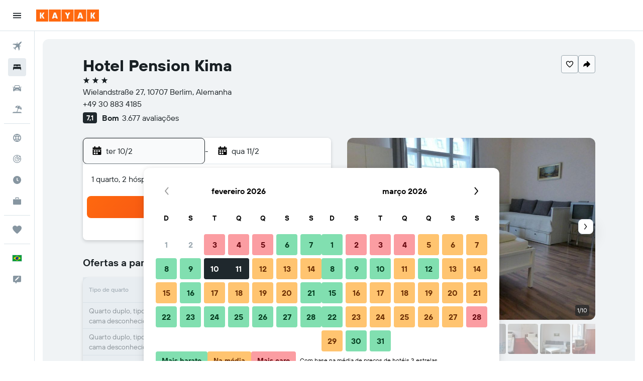

--- FILE ---
content_type: text/html;charset=UTF-8
request_url: https://www.kayak.com.br/Hoteis-Hotel-Pension-Kima-Berlim.122456.ksp
body_size: 105999
content:
<!DOCTYPE html>
<html lang='pt-br' dir='ltr'>
<head>
<meta name="r9-version" content="R803a"/><meta name="r9-built" content="20260202.060105"/><meta name="r9-rendered" content="Tue, 03 Feb 2026 12:06:13 GMT"/><meta name="r9-build-number" content="44"/><link rel="stylesheet" href="https://content.r9cdn.net/res/combined.css?v=a5bef9dcb55a6573c2ccba765257aeba8201df26&amp;cluster=4"/><link rel="stylesheet" href="https://content.r9cdn.net/res/combined.css?v=696457b386a87dc6f9638830e1afd40ab199c685&amp;cluster=4"/><meta name="viewport" content="width=device-width, initial-scale=1, minimum-scale=1"/><meta name="format-detection" content="telephone=no"/><link rel="icon" href="/favicon.ico" sizes="any"/><link rel="icon" href="/icon.svg" type="image/svg+xml"/><title>Hotel Pension Kima a partir de R$ 276 (R̶$̶ ̶7̶3̶6̶). Hotéis em Berlim - KAYAK</title><meta name="description" content="Compare preços e encontre a melhor oferta para o Hotel Pension Kima. Tarifas a partir de R$ 1.452."/><link rel="preconnect" href="apis.google.com"/><link rel="dns-prefetch" href="apis.google.com"/><link rel="preconnect" href="www.googletagmanager.com"/><link rel="dns-prefetch" href="www.googletagmanager.com"/><link rel="preconnect" href="www.google-analytics.com"/><link rel="dns-prefetch" href="www.google-analytics.com"/><meta name="insight-app-sec-validation" content="af188ca0-1818-47ab-bc00-80a6b93a47d0"/><script type="text/javascript">
var safari13PlusRegex = /Macintosh;.*?Version\/(1[3-9]|[2-9][0-9]+)(\.[0-9]+)* Safari/;
if (
window &&
window.navigator &&
window.navigator.userAgent &&
window.navigator.userAgent.indexOf('Safari') > -1 &&
window.navigator.userAgent.indexOf('Chrome') === -1 &&
safari13PlusRegex.test(window.navigator.userAgent)
) {
if (
'ontouchstart' in window &&
(!('cookieEnabled' in window.navigator) || window.navigator.cookieEnabled)
) {
if (
decodeURIComponent(document.cookie).indexOf('pmov=') < 0 &&
decodeURIComponent(document.cookie).indexOf('oo.tweb=') < 0
) {
var d = new Date();
d.setTime(d.getTime() + 90 * 24 * 60 * 60 * 1000);
document.cookie = 'pmov=tb;path=/;expires=' + d.toUTCString();
}
}
}
</script><meta name="kayak_page" content="hotel,static-hotel-detail,unknown"/><meta name="seop" content="122456"/><meta name="seo-cache" content="true"/><meta name="kayak_seo_splitxp" content="seo-hotel-details-shared-ui-form=disabled"/><script type="text/javascript">
var DynamicContextPromise = (function (handler) {
this.status = 0;
this.value = undefined;
this.thenCallbacks = [];
this.catchCallbacks = [];
this.then = function(fn) {
if (this.status === 0) {
this.thenCallbacks.push(fn);
}
if (this.status === 1) {
fn(this.value);
}
return this;
}.bind(this);
this.catch = function(fn) {
if (this.status === 0) {
this.catchCallbacks.push(fn);
}
if (this.status === 2) {
fn(this.value);
}
return this;
}.bind(this);
var resolve = function(value) {
if (this.status === 0) {
this.status = 1;
this.value = value;
this.thenCallbacks.forEach(function(fn) {
fn(value)
});
}
}.bind(this);
var reject = function(value) {
if (this.status === 0) {
this.status = 2;
this.value = value;
this.catchCallbacks.forEach(function(fn) {
fn(value)
});
}
}.bind(this);
try {
handler(resolve, reject);
} catch (err) {
reject(err);
}
return {
then: this.then,
catch: this.catch,
};
}).bind({})
var ie = (function () {
var undef,
v = 3,
div = document.createElement('div'),
all = div.getElementsByTagName('i');
while (div.innerHTML = '<!--[if gt IE ' + (++v) + ']><i></i><![endif]-->', all[0]);
return v > 4 ? v : undef;
}());
var xhr = ie <= 9 ? new XDomainRequest() : new XMLHttpRequest();
var trackingQueryParams = "";
var getOnlyValidParams = function(paramsList, reservedParamsList) {
var finalParamsList = [];
for (var i = 0; i < paramsList.length; i++) {
if (reservedParamsList.indexOf(paramsList[i].split('=')[0]) == -1) {
finalParamsList.push(paramsList[i]);
}
}
return finalParamsList;
}
var removeUnnecessaryQueryStringChars = function(paramsString) {
if (paramsString.charAt(0) === '?') {
return paramsString.substr(1);
}
return paramsString;
}
var reservedParamsList = ['vertical', 'pageId', 'subPageId', 'originalReferrer', 'seoPlacementId', 'seoLanguage', 'seoCountry', 'tags'];
var paramsString = window.location && window.location.search;
if (paramsString) {
paramsString = removeUnnecessaryQueryStringChars(paramsString);
var finalParamsList = getOnlyValidParams(paramsString.split('&'), reservedParamsList)
trackingQueryParams = finalParamsList.length > 0 ? "&" + finalParamsList.join("&") + "&seo=true" : "";
}
var trackingUrl = '/s/run/fpc/context' +
'?vertical=hotel' +
'&pageId=static-hotel-detail' +
'&subPageId=unknown' +
'&originalReferrer=' + encodeURIComponent(document.referrer) +
'&seoPlacementId=' + encodeURIComponent('122456') +
'&tags=' + encodeURIComponent('') +
'&origin=' + encodeURIComponent('') +
'&destination=' + encodeURIComponent('') +
'&isSeoPage=' + encodeURIComponent('true') +
'&domain=' + encodeURIComponent(window.location.host) +
trackingQueryParams;
xhr.open('GET', trackingUrl, true);
xhr.responseType = 'json';
window.R9 = window.R9 || {};
window.R9.unhiddenElements = [];
window.R9.dynamicContextPromise = new DynamicContextPromise(function(resolve, reject) {
xhr.onload = function () {
if (xhr.readyState === xhr.DONE && xhr.status === 200) {
window.R9 = window.R9 || {};
window.R9.globals = window.R9.globals || {};
resolve(xhr.response);
if (xhr.response['formToken']) {
R9.globals.formtoken = xhr.response['formToken'];
}
if (xhr.response['jsonPlacementEnabled'] && xhr.response['jsonGlobalPlacementEnabled']) {
if (xhr.response['placement']) {
R9.globals.placement = xhr.response['placement'];
}
if (xhr.response['affiliate']) {
R9.globals.affiliate = xhr.response['affiliate'];
}
}
if (xhr.response['dsaRemovableFields']) {
var dsaRemovableParamsList = xhr.response['dsaRemovableFields'];
var query = window.location.search.slice(1) || "";
var params = query.split('&');
var needRemoveParams = false;
for (var i = 0; i < dsaRemovableParamsList.length; i++) {
if (query.indexOf(dsaRemovableParamsList[i] + '=') != -1) {
needRemoveParams = true;
break;
}
}
if (needRemoveParams) {
var path = window.location.pathname;
var finalQuery = [];
for (var i = 0; i < params.length; i++) {
if (dsaRemovableParamsList.indexOf(params[i].split('=')[0]) == -1) {
finalQuery.push(params[i]);
}
}
if (window.history.replaceState) {
window.history.replaceState({}, document.title, path + (finalQuery.length > 0 ? '?' + finalQuery.join('&') : ''));
}
}
if(xhr.response['cachedCookieConsentEnabled']) {
var unhideElement = (elementId) => {
var elementToUnhide = document.querySelector(elementId);
if (elementToUnhide) {
window.R9.unhiddenElements = window.R9.unhiddenElements || [];
window.R9.unhiddenElements.push(elementId.replace('#', ''));
elementToUnhide.removeAttribute('hidden');
elementToUnhide.dispatchEvent(new Event('initialStaticHideRemove'));
}
}
var unhideCookieConsent = () => {
if (xhr.response['showSharedIabTcfDialog']) {
unhideElement('#iab-tcf-dialog');
}
if (xhr.response['showDataTransferDisclaimerDialog']) {
unhideElement('#shared-data-transfer-disclaimer-dialog');
}
if (xhr.response['showTwoPartyConsentDialog']) {
unhideElement('#shared-two-part-consent-dialog');
}
}
if (document.readyState === "loading") {
document.addEventListener("DOMContentLoaded", unhideCookieConsent);
} else {
unhideCookieConsent();
}
}
}
} else {
reject(xhr.response);
}
};
})
xhr.send('');
</script><link rel="canonical" href="https://www.kayak.com.br/Hoteis-Hotel-Pension-Kima-Berlim.122456.ksp"/><link rel="alternate" hrefLang="en-AE" href="https://www.kayak.ae/Berlin-Hotels-Hotel-Pension-Kima.122456.ksp"/><link rel="alternate" hrefLang="es-AR" href="https://www.kayak.com.ar/Berlin-Hoteles-Hotel-Pension-Kima.122456.ksp"/><link rel="alternate" hrefLang="en-AU" href="https://www.kayak.com.au/Berlin-Hotels-Hotel-Pension-Kima.122456.ksp"/><link rel="alternate" hrefLang="pt-BR" href="https://www.kayak.com.br/Hoteis-Hotel-Pension-Kima-Berlim.122456.ksp"/><link rel="alternate" hrefLang="en-CA" href="https://www.ca.kayak.com/Berlin-Hotels-Hotel-Pension-Kima.122456.ksp"/><link rel="alternate" hrefLang="de-CH" href="https://www.kayak.ch/Berlin-Hotels-Hotel-Pension-Kima.122456.ksp"/><link rel="alternate" hrefLang="es-CL" href="https://www.kayak.cl/Berlin-Hoteles-Hotel-Pension-Kima.122456.ksp"/><link rel="alternate" hrefLang="es-CO" href="https://www.kayak.com.co/Berlin-Hoteles-Hotel-Pension-Kima.122456.ksp"/><link rel="alternate" hrefLang="de-DE" href="https://www.kayak.de/Berlin-Hotels-Hotel-Pension-Kima.122456.ksp"/><link rel="alternate" hrefLang="da-DK" href="https://www.kayak.dk/Berlin-Hoteller-Hotel-Pension-Kima.122456.ksp"/><link rel="alternate" hrefLang="es-ES" href="https://www.kayak.es/Berlin-Hoteles-Hotel-Pension-Kima.122456.ksp"/><link rel="alternate" hrefLang="fi-FI" href="https://www.fi.kayak.com/Berliini-hotellit-Hotel-Pension-Kima.122456.ksp"/><link rel="alternate" hrefLang="fr-FR" href="https://www.kayak.fr/Berlin-Hotels-Hotel-Pension-Kima.122456.ksp"/><link rel="alternate" hrefLang="en-GB" href="https://www.kayak.co.uk/Berlin-Hotels-Hotel-Pension-Kima.122456.ksp"/><link rel="alternate" hrefLang="el-GR" href="https://www.gr.kayak.com/Βερολίνο-Ξενοδοχεία-Hotel-Pension-Kima.122456.ksp"/><link rel="alternate" hrefLang="zh-HK" href="https://www.kayak.com.hk/柏林-酒店-潘森吉瑪酒店.122456.ksp"/><link rel="alternate" hrefLang="id-ID" href="https://www.kayak.co.id/Berlin-Hotels-Hotel-Pension-Kima.122456.ksp"/><link rel="alternate" hrefLang="en-IE" href="https://www.kayak.ie/Berlin-Hotels-Hotel-Pension-Kima.122456.ksp"/><link rel="alternate" hrefLang="en-IL" href="https://www.il.kayak.com/Berlin-Hotels-Hotel-Pension-Kima.122456.ksp"/><link rel="alternate" hrefLang="en-IN" href="https://www.kayak.co.in/Berlin-Hotels-Hotel-Pension-Kima.122456.ksp"/><link rel="alternate" hrefLang="it-IT" href="https://www.kayak.it/Hotel-a-Berlino-Hotel-Pension-Kima.122456.ksp"/><link rel="alternate" hrefLang="ja-JP" href="https://www.kayak.co.jp/ベルリン-ホテル-ホテル-ペンション-キマ.122456.ksp"/><link rel="alternate" hrefLang="ko-KR" href="https://www.kayak.co.kr/베를린-호텔-호텔-펜션-키마.122456.ksp"/><link rel="alternate" hrefLang="es-MX" href="https://www.kayak.com.mx/Berlin-Hoteles-Hotel-Pension-Kima.122456.ksp"/><link rel="alternate" hrefLang="en-MY" href="https://www.kayak.com.my/Berlin-Hotels-Hotel-Pension-Kima.122456.ksp"/><link rel="alternate" hrefLang="nl-NL" href="https://www.kayak.nl/Berlijn-Hotels-Hotel-Pension-Kima.122456.ksp"/><link rel="alternate" hrefLang="no-NO" href="https://www.kayak.no/Hoteller-i-Berlin-Hotel-Pension-Kima.122456.ksp"/><link rel="alternate" hrefLang="en-NZ" href="https://www.nz.kayak.com/Berlin-Hotels-Hotel-Pension-Kima.122456.ksp"/><link rel="alternate" hrefLang="es-PE" href="https://www.kayak.com.pe/Berlin-Hoteles-Hotel-Pension-Kima.122456.ksp"/><link rel="alternate" hrefLang="en-PH" href="https://www.kayak.com.ph/Berlin-Hotels-Hotel-Pension-Kima.122456.ksp"/><link rel="alternate" hrefLang="pl-PL" href="https://www.kayak.pl/Berlin-Hotele-Hotel-Pension-Kima.122456.ksp"/><link rel="alternate" hrefLang="pt-PT" href="https://www.kayak.pt/Hoteis-Hotel-Pension-Kima-Berlim.122456.ksp"/><link rel="alternate" hrefLang="ar-SA" href="https://www.kayak.sa/Berlin-Hotels-Hotel-Pension-Kima.122456.ksp"/><link rel="alternate" hrefLang="sv-SE" href="https://www.kayak.se/Berlin-hotell-Hotel-Pension-Kima.122456.ksp"/><link rel="alternate" hrefLang="en-SG" href="https://www.kayak.sg/Berlin-Hotels-Hotel-Pension-Kima.122456.ksp"/><link rel="alternate" hrefLang="th-TH" href="https://www.kayak.co.th/เบอร์ลิน-โรงแรม-โรงแรมเพนชั่นคีมา.122456.ksp"/><link rel="alternate" hrefLang="tr-TR" href="https://www.kayak.com.tr/Berlin-Otelleri-Hotel-Pension-Kima.122456.ksp"/><link rel="alternate" hrefLang="zh-TW" href="https://www.tw.kayak.com/柏林-飯店-潘森吉瑪酒店.122456.ksp"/><link rel="alternate" hrefLang="en-US" href="https://www.kayak.com/Berlin-Hotels-Hotel-Pension-Kima.122456.ksp"/><link rel="alternate" hrefLang="vi-VN" href="https://www.vn.kayak.com/Berlin-Hotels-Hotel-Pension-Kima.122456.ksp"/><link rel="alternate" hrefLang="en-ZA" href="https://www.za.kayak.com/Berlin-Hotels-Hotel-Pension-Kima.122456.ksp"/><link rel="alternate" hrefLang="es-BO" href="https://www.kayak.bo/Berlin-Hoteles-Hotel-Pension-Kima.122456.ksp"/><link rel="alternate" hrefLang="es-CR" href="https://www.kayak.co.cr/Berlin-Hoteles-Hotel-Pension-Kima.122456.ksp"/><link rel="alternate" hrefLang="es-DO" href="https://www.kayak.com.do/Berlin-Hoteles-Hotel-Pension-Kima.122456.ksp"/><link rel="alternate" hrefLang="es-EC" href="https://www.kayak.com.ec/Berlin-Hoteles-Hotel-Pension-Kima.122456.ksp"/><link rel="alternate" hrefLang="ca-ES" href="https://www.kayak.cat/Berlin-Hotels-Hotel-Pension-Kima.122456.ksp"/><link rel="alternate" hrefLang="es-GT" href="https://www.kayak.com.gt/Berlin-Hoteles-Hotel-Pension-Kima.122456.ksp"/><link rel="alternate" hrefLang="es-HN" href="https://www.kayak.com.hn/Berlin-Hoteles-Hotel-Pension-Kima.122456.ksp"/><link rel="alternate" hrefLang="he-IL" href="https://www.he.kayak.com/Berlin-Hotels-Hotel-Pension-Kima.122456.ksp"/><link rel="alternate" hrefLang="es-NI" href="https://www.kayak.com.ni/Berlin-Hoteles-Hotel-Pension-Kima.122456.ksp"/><link rel="alternate" hrefLang="es-PA" href="https://www.kayak.com.pa/Berlin-Hoteles-Hotel-Pension-Kima.122456.ksp"/><link rel="alternate" hrefLang="es-PR" href="https://www.kayak.com.pr/Berlin-Hoteles-Hotel-Pension-Kima.122456.ksp"/><link rel="alternate" hrefLang="es-PY" href="https://www.kayak.com.py/Berlin-Hoteles-Hotel-Pension-Kima.122456.ksp"/><link rel="alternate" hrefLang="es-SV" href="https://www.kayak.com.sv/Berlin-Hoteles-Hotel-Pension-Kima.122456.ksp"/><link rel="alternate" hrefLang="es-US" href="https://www.es.kayak.com/Berlin-Hoteles-Hotel-Pension-Kima.122456.ksp"/><link rel="alternate" hrefLang="es-UY" href="https://www.kayak.com.uy/Berlin-Hoteles-Hotel-Pension-Kima.122456.ksp"/><meta name="msvalidate.01" content="F474AA342B64B17CDE53F5C5D4C07C7A"/><meta property="og:image" content="https://content.r9cdn.net/rimg/himg/ce/1b/bc/ostrovok-122456-4eea81-582974.jpg?width=1200&amp;height=630&amp;crop=true"/><meta property="og:image:width" content="1200"/><meta property="og:image:height" content="630"/><meta property="og:title" content="Hotel Pension Kima a partir de R$ 276 (R̶$̶ ̶7̶3̶6̶). Hotéis em Berlim - KAYAK"/><meta property="og:type" content="website"/><meta property="og:description" content="Compare preços e encontre a melhor oferta para o Hotel Pension Kima. Tarifas a partir de R$ 1.452."/><meta property="og:url" content="https://www.kayak.com.br/Hoteis-Hotel-Pension-Kima-Berlim.122456.ksp"/><meta property="og:site_name" content="KAYAK"/><meta property="fb:pages" content="90811893045"/><meta property="twitter:title" content="Hotel Pension Kima a partir de R$ 276 (R̶$̶ ̶7̶3̶6̶). Hotéis em Berlim - KAYAK"/><meta name="twitter:description" content="Compare preços e encontre a melhor oferta para o Hotel Pension Kima. Tarifas a partir de R$ 1.452."/><meta name="twitter:image:src" content="https://content.r9cdn.net/rimg/himg/ce/1b/bc/ostrovok-122456-4eea81-582974.jpg?width=440&amp;height=220&amp;crop=true"/><meta name="twitter:card" content="summary_large_image"/><meta name="twitter:site" content="@kayak_BR"/><meta name="twitter:creator" content="@kayak_BR"/><meta name="robots" content="index,follow"/><link rel="apple-touch-icon" href="/apple-touch-icon.png"/><link rel="apple-touch-icon" sizes="60x60" href="/apple-touch-icon-60x60.png"/><link rel="apple-touch-icon" sizes="76x76" href="/apple-touch-icon-76x76.png"/><link rel="apple-touch-icon" sizes="120x120" href="/apple-touch-icon-120x120.png"/><link rel="apple-touch-icon" sizes="152x152" href="/apple-touch-icon-152x152.png"/><link rel="apple-touch-icon" sizes="167x167" href="/apple-touch-icon-167x167.png"/><link rel="apple-touch-icon" sizes="180x180" href="/apple-touch-icon-180x180.png"/><script type="application/ld+json">{"@context":"https://schema.org","@type":"Website","name":"KAYAK","url":"https://www.kayak.com.br"}</script><script type="application/ld+json">{"@context":"http://schema.org","@type":"Organization","name":"KAYAK","url":"https://www.kayak.com.br/Hoteis-Hotel-Pension-Kima-Berlim.122456.ksp","sameAs":["https://www.facebook.com/kayak.brazil/","https://x.com/kayak_BR","https://www.youtube.com/channel/UC9YU7D-Wac7rDciaQ7LeptQ","https://www.instagram.com/kayak_br/"]}</script><script type="application/ld+json">{"@context":"http://schema.org","@type":"FAQPage","mainEntity":[{"@type":"Question","name":"Onde está localizado o Hotel Pension Kima?","acceptedAnswer":{"@type":"Answer","text":"Hotel Pension Kima está localizado em Wielandstraße 27 em Charlottenburg, a 6,8 km do centro de Berlim. Kurfürstendamm é o ponto de referência mais próximo de Hotel Pension Kima. <a href='/Hoteis-Hotel-Pension-Kima-Berlim.122456.ksp'>Obtenha os preços mais recentes no KAYAK agora!</a>"}},{"@type":"Question","name":"Quando é o horário de check-in e check-out em Hotel Pension Kima?","acceptedAnswer":{"@type":"Answer","text":"O check-in em Hotel Pension Kima pode ser feito até às 14:00 e o check-out até às 11:00. <a href='/Hoteis-Hotel-Pension-Kima-Berlim.122456.ksp'>Obtenha os preços mais recentes no KAYAK agora!</a>"}},{"@type":"Question","name":"Hotel Pension Kima oferece Wi-Fi gratuito?","acceptedAnswer":{"@type":"Answer","text":"Sim, Hotel Pension Kima oferece Wi-Fi gratuito. <a href='/Hoteis-Hotel-Pension-Kima-Berlim.122456.ksp'>Obtenha os preços mais recentes no KAYAK agora!</a>"}},{"@type":"Question","name":"A que distância está Hotel Pension Kima do aeroporto?","acceptedAnswer":{"@type":"Answer","text":"Hotel Pension Kima está a 19,9 km de Berlim Brandemburgo. Hotel Pension Kima está a 141,4 km de Leipzig/Halle. <a href='/Hoteis-Hotel-Pension-Kima-Berlim.122456.ksp'>Obtenha os preços mais recentes no KAYAK agora!</a>"}},{"@type":"Question","name":"Como o KAYAK encontra ótimas ofertas no Hotel Pension Kima?","acceptedAnswer":{"@type":"Answer","text":"O KAYAK vasculha a web em busca de todas as ofertas de quartos disponíveis no Hotel Pension Kima, em Berlim, e permite compará-las para encontrar a melhor tarifa para sua estadia. Muitos sites de viagens oferecem descontos ou ofertas em horários diferentes para quartos no Hotel Pension Kima e o KAYAK fornece preços de uma grande variedade de sites de viagens. Isso significa que você sempre pode encontrar uma ótima oferta para o Hotel Pension Kima. <a href='/Hoteis-Hotel-Pension-Kima-Berlim.122456.ksp'>Obtenha os preços mais recentes no KAYAK agora!</a>"}}]}</script><script type="application/ld+json">{"@context":"http://schema.org","@type":"BreadcrumbList","itemListElement":[{"@type":"ListItem","position":"1","item":{"@id":"/","name":"KAYAK.com.br"}},{"@type":"ListItem","position":"2","item":{"@id":"/hotels","name":"Hotéis"}},{"@type":"ListItem","position":"3","item":{"@id":"/Hoteis-baratos-na-Europa.eu.htc.html","name":"Hotéis na Europa"}},{"@type":"ListItem","position":"4","item":{"@id":"/Hotéis-em-Alemanha.90.dc.html","name":"Hotéis na Alemanha"}},{"@type":"ListItem","position":"5","item":{"@id":"/Berlim-Hoteis.9109.hotel.ksp","name":"Hotéis em Berlim"}},{"@type":"ListItem","position":"6","item":{"@id":"/Hoteis-Hotel-Pension-Kima-Berlim.122456.ksp","name":"Hotel Pension Kima"}}]}</script><script type="application/ld+json">{"@context":"http://schema.org","@type":"Hotel","name":"Hotel Pension Kima","url":"https://www.kayak.com.br/Hoteis-Hotel-Pension-Kima-Berlim.122456.ksp","description":"Sinta-se em casa em um de nossos 30 quartos. As comodidades incluem escrivaninhas e voc\\u00EA pode solicitar ferros\\/t\\u00E1buas de passar roupa.Utilize comodidades convenientes, incluindo Wi-Fi de cortesia e assist\\u00EAncia com excurs\\u00F5es\\/ingressos.As comodidades presentes incluem jornais de cortesia no sagu\\u00E3o, equipe multil\\u00EDngue e armazenamento para bagagem.Em Berlim (na \\u00E1rea de Charlottenburg-Wilmersdorf), Hotel Pension KIMA fica a apenas alguns passos de Kurf\\u00FCrstendamm e a 11 minutos a p\\u00E9 de Schaubuhne. Este hotel fica a 1,5 km de Igreja Memorial Kaiser Wilhelm e a 1,6 km de Jardim zool\\u00F3gico de Berlim.As dist\\u00E2ncias s\\u00E3o apresentadas em n\\u00FAmeros inteiros. Kurf\\u00FCrstendamm - 0,1 km Schaubuhne - 0,9 km C\\/O Berlin - 1,5 km Igreja Memorial Kaiser Wilhelm - 1,5 km Jardim zool\\u00F3gico de Berlim - 1,7 km Europa Center - 1,7 km Deutsche Oper Berlin - 1,9 km Berlin Aquarium - 1,9 km Kaufhaus des Westens - 2 km Universidade de Tecnologia - 2,1 km Messe Berlin - 3,2 km Coluna da Vit\\u00F3ria - 3,4 km ICC Berlin - 3,4 km CityCube Berlin - 3,5 km Pal\\u00E1cio Bellevue - 3,9 km O aeroporto mais pr\\u00F3ximo fica a Berlin (BER-Brandenburg) - 28,9 km Hotel Pension KIMA oferece aos h\\u00F3spedes deliciosas op\\u00E7\\u00F5es de refei\\u00E7\\u00E3o no um restaurante. Um caf\\u00E9 da manh\\u00E3 (buffet) de cortesia \\u00E9 servido diariamente, entre 7h30 e 10h00.N\\u00E3o aceita animais de estima\\u00E7\\u00E3oApenas profissionais essenciais: N\\u00C3O. O estabelecimento n\\u00E3o tem medidas refor\\u00E7adas de limpeza em vigor","starRating":"3","telephone":"+49 30 883 4185","alternateName":["Hotel Pension Kima Berlim","Hotel Pension Kima Berlim, Berlin","Hotel Pension Kima BER"],"address":{"@type":"PostalAddress","streetAddress":"Wielandstraße 27","addressLocality":"Berlim","postalCode":"10707","addressCountry":"Alemanha"},"priceRange":"R$ 276 por noite (Preço inicial mais recente para este hotel)","image":"https://content.r9cdn.net/rimg/himg/ce/1b/bc/ostrovok-122456-4eea81-582974.jpg?crop=true&width=500&height=350","photo":[{"@type":"ImageObject","contentUrl":"https://content.r9cdn.net/rimg/himg/ce/1b/bc/ostrovok-122456-4eea81-582974.jpg?width=500&height=350&xhint=512&yhint=399&crop=true","description":"Hotel Pension Kima - Berlim - Quarto"},{"@type":"ImageObject","contentUrl":"https://content.r9cdn.net/rimg/himg/9e/9d/eb/ostrovok-122456-c44a89-701938.jpg?width=500&height=350&xhint=512&yhint=399&crop=true","description":"Hotel Pension Kima - Berlim - Quarto"},{"@type":"ImageObject","contentUrl":"https://content.r9cdn.net/rimg/himg/bc/2d/c0/ostrovok-122456-9f4dcd-722108.jpg?width=500&height=350&xhint=288&yhint=399&crop=true","description":"Hotel Pension Kima - Berlim - Quarto"},{"@type":"ImageObject","contentUrl":"https://content.r9cdn.net/rimg/himg/d4/33/97/ostrovok-122456-2e0634-567038.jpg?width=500&height=350&xhint=512&yhint=399&crop=true","description":"Hotel Pension Kima - Berlim - Quarto"},{"@type":"ImageObject","contentUrl":"https://content.r9cdn.net/rimg/himg/80/1a/c6/ostrovok-122456-2b09e9-746104.jpg?width=500&height=350&xhint=491&yhint=341&crop=true","description":"Hotel Pension Kima - Berlim - Banheiro"},{"@type":"ImageObject","contentUrl":"https://content.r9cdn.net/rimg/himg/f8/38/5d/ostrovok-122456-a7fb07-188685.jpg?width=500&height=350&xhint=471&yhint=288&crop=true","description":"Hotel Pension Kima - Berlim - Quarto"},{"@type":"ImageObject","contentUrl":"https://content.r9cdn.net/rimg/himg/1c/98/1f/ostrovok-122456-f7ee98-596875.jpg?width=500&height=350&xhint=288&yhint=460&crop=true","description":"Hotel Pension Kima - Berlim - Sala de estar"},{"@type":"ImageObject","contentUrl":"https://content.r9cdn.net/rimg/himg/2b/b1/9b/ostrovok-122456-875c12-245362.jpg?width=500&height=350&xhint=288&yhint=445&crop=true","description":"Hotel Pension Kima - Berlim - Comodidade do quarto"},{"@type":"ImageObject","contentUrl":"https://content.r9cdn.net/rimg/himg/a5/d8/b1/ostrovok-122456-c646fe-647838.jpg?width=500&height=350&xhint=288&yhint=430&crop=true","description":"Hotel Pension Kima - Berlim"},{"@type":"ImageObject","contentUrl":"https://content.r9cdn.net/rimg/himg/a5/75/c1/ostrovok-122456-73c34d-257054.jpg?width=500&height=350&xhint=512&yhint=399&crop=true","description":"Hotel Pension Kima - Berlim"}],"aggregateRating":{"@type":"AggregateRating","bestRating":"10","ratingValue":"7,1","ratingCount":"3677"},"amenityFeature":["Quarto antialérgico","Não fumante","Wi-Fi grátis","Animais permitidos com pedido prévio. Podem ser cobradas taxas extras.","Internet","Limpeza diária","Sabonete líquido","Camas extra-longas (> 2 metros)","Quartos familiares","Roupa de cama","Toalhas","Berço disponível","TV a cabo ou TV via satélite","Extintor de incêndio","Piso com carpete","Elevador","TV de tela plana","Instalações para reuniões","Cama dobrável","Travesseiro sem penas","Vaso sanitário","Papel higiênico","Banheiro compartilhado","Alarmes de fumaça","WC compartilhado","Arara para roupas","Aquecimento","Chuveiro","Cesto de lixo","TV","Hipoalergênico","Escrivaninha","Kit de primeiros socorros","Banheiro adicional","Banheiro privativo","Check-in/check-out privado","Tomada perto da cama","Guarda-roupa ou armário","Toalete adicional","Armazém disponível","Circuito fechado de televisão nas áreas comuns"]}</script><script type="application/ld+json">{"@context":"https://schema.org","@type":"TouristDestination","name":"Berlim"}</script><script type="application/ld+json">[{"@context":"https://schema.org","@type":"TouristAttraction","name":"Kurfürstendamm","geo":{"@type":"GeoCoordinates","latitude":52.50373813181551,"longitude":13.33129379712841}},{"@context":"https://schema.org","@type":"TouristAttraction","name":"Technical University Berlin","geo":{"@type":"GeoCoordinates","latitude":52.51373,"longitude":13.32382}},{"@context":"https://schema.org","@type":"TouristAttraction","name":"Jardim Zoológico de Berlim","geo":{"@type":"GeoCoordinates","latitude":52.50812433747054,"longitude":13.339559936523415}},{"@context":"https://schema.org","@type":"TouristAttraction","name":"Schloss Charlottenburg","geo":{"@type":"GeoCoordinates","latitude":52.52092,"longitude":13.29561}},{"@context":"https://schema.org","@type":"TouristAttraction","name":"Stage Theater am Potsdamer Platz","geo":{"@type":"GeoCoordinates","latitude":52.507278754403494,"longitude":13.372216034393327}},{"@context":"https://schema.org","@type":"TouristAttraction","name":"Potsdamer Platz","geo":{"@type":"GeoCoordinates","latitude":52.509595896714515,"longitude":13.378431190490687}},{"@context":"https://schema.org","@type":"TouristAttraction","name":"Berlin Wall","geo":{"@type":"GeoCoordinates","latitude":52.516111,"longitude":13.376944}},{"@context":"https://schema.org","@type":"TouristAttraction","name":"Memorial do Holocausto","geo":{"@type":"GeoCoordinates","latitude":52.51396,"longitude":13.37873}},{"@context":"https://schema.org","@type":"TouristAttraction","name":"Reichstag","geo":{"@type":"GeoCoordinates","latitude":52.51861,"longitude":13.37611}},{"@context":"https://schema.org","@type":"TouristAttraction","name":"Porta de Brandemburgo","geo":{"@type":"GeoCoordinates","latitude":52.51628928664856,"longitude":13.377888005557224}},{"@context":"https://schema.org","@type":"TouristAttraction","name":"Botanical Garden","geo":{"@type":"GeoCoordinates","latitude":52.45589,"longitude":13.30592}},{"@context":"https://schema.org","@type":"TouristAttraction","name":"Friedrichstraße","geo":{"@type":"GeoCoordinates","latitude":52.515929236550114,"longitude":13.389059711639447}}]</script><script type="application/ld+json">{"@context":"https://schema.org","@type":"ItemList","itemListOrder":"https://schema.org/ItemListUnordered","description":"Compare os preços de diferentes quartos no Hotel Pension Kima","itemListElement":[{"@type":"ListItem","position":1,"item":{"@type":"Offer","price":352.79,"priceCurrency":"BRL","availability":"https://schema.org/InStock","itemOffered":{"@type":"HotelRoom"}}}]}</script>
</head>
<body class='bd-default bd-kyk react react-st pt_BR '><div id='root'><div class="c--AO"><nav class="mZv3" aria-label="Links rápidos do teclado"><a href="#main">Pular para o conteúdo principal</a></nav><div data-testid="page-top-anchor" aria-live="polite" aria-atomic="true" tabindex="-1" style="position:absolute;width:1px;height:1px;margin:-1px;padding:0;overflow:hidden;clip-path:inset(50%);white-space:nowrap;border:0"></div><header class="mc6t mc6t-mod-sticky-always" style="height:62px;top:0px"><div class="mc6t-wrapper"><div><div class="mc6t-banner mc6t-mod-sticky-non-mobile"></div></div><div class="mc6t-main-content mc6t-mod-bordered" style="height:62px"><div class="common-layout-react-HeaderV2 V_0p V_0p-mod-branded V_0p-mod-side-nav-ux-v2"><div class="wRhj wRhj-mod-justify-start wRhj-mod-grow"><div class="mc6t-nav-button mc6t-mod-hide-empty"><div role="button" tabindex="0" class="ZGw- ZGw--mod-size-medium ZGw--mod-variant-default" aria-label="Abrir navegação principal"><svg viewBox="0 0 200 200" width="20" height="20" xmlns="http://www.w3.org/2000/svg" role="presentation"><path d="M20 153.333h160v-17.778H20v17.778zm0-44.444h160V91.111H20v17.778zm0-62.222v17.778h160V46.667H20z"/></svg></div></div><div class="mc6t-logo mc6t-mod-hide-empty"><div class="gPDR gPDR-mod-focus-keyboard gPDR-kayak gPDR-non-compact gPDR-main-logo-mobile gPDR-mod-reduced-size"><a class="gPDR-main-logo-link" href="/" itemProp="https://schema.org/logo" aria-label="Ir para a página inicial: kayak"><div class="gPDR-main-logo" style="animation-duration:2000ms"><span style="transform:translate3d(0,0,0);vertical-align:middle;-webkit-font-smoothing:antialiased;-moz-osx-font-smoothing:grayscale;width:auto;height:auto" class="gPDR-logo-image"><svg width="100%" height="100%" viewBox="0 0 125 24" fill="none" xmlns="http://www.w3.org/2000/svg" role="presentation" style="width:inherit;height:inherit;line-height:inherit;color:inherit"><path fill-rule="evenodd" clip-rule="evenodd" d="M0 24h23.936V0H0v24zm25.266 0h23.936V0H25.266v24zm49.202 0H50.532V0h23.936v24zm1.33 0h23.936V0H75.798v24zM125 24h-23.936V0H125v24z" fill="#FF690F"/><path fill-rule="evenodd" clip-rule="evenodd" d="M10.287 11.549V6H7.38v12h2.907v-5.548L13.348 18h3.208l-3.33-6 3.33-6h-3.208l-3.061 5.549zm24.785 4.724L34.552 18h-3.104l3.947-12h3.696l3.93 12h-3.194l-.52-1.727h-4.235zm2.117-6.837l-1.4 4.48h2.8l-1.4-4.48zM63.98 18h-2.906v-5.29L57.144 6h3.463l1.938 3.688L64.447 6h3.409l-3.876 6.71V18zm21.624-1.727L85.084 18h-3.105l3.948-12h3.696l3.93 12h-3.194l-.52-1.727h-4.235zm2.117-6.837l-1.4 4.48h2.8l-1.4-4.48zm23.63 2.113V6h-2.907v12h2.907v-5.548L114.412 18h3.208l-3.33-6 3.33-6h-3.208l-3.061 5.549z" fill="#FAFAFC"/> </svg></span></div></a></div></div></div><div class="wRhj wRhj-mod-width-full-mobile wRhj-mod-justify-center wRhj-mod-allow-shrink"><div class="V_0p-search-display-wrapper"></div></div><div class="wRhj wRhj-mod-justify-end wRhj-mod-grow"><div><div class="common-layout-react-HeaderAccountWrapper theme-light account--collapsible account--not-branded"><div class="ui-layout-header-HeaderTripsItem"></div></div></div></div><div class="c5ab7 c5ab7-mod-absolute c5ab7-collapsed c5ab7-mod-variant-accordion" style="top:62px"><div tabindex="-1" class="pRB0 pRB0-collapsed pRB0-mod-variant-accordion pRB0-mod-position-sticky" style="top:62px;height:calc(100vh - 62px)"><div><div class="pRB0-nav-items"><nav class="HtHs" aria-label="Buscar"><ul class="HtHs-nav-list"><li><a href="/voos/Brasil-BR0/Berlim-Brandenburg-BER" aria-label="Pesquisar voos " class="dJtn dJtn-collapsed dJtn-mod-variant-accordion" aria-current="false"><svg viewBox="0 0 200 200" width="1.25em" height="1.25em" xmlns="http://www.w3.org/2000/svg" class="ncEv ncEv-rtl-aware dJtn-menu-item-icon" role="presentation" aria-hidden="true"><path d="M178.081 41.973c-2.681 2.663-16.065 17.416-28.956 30.221c0 107.916 3.558 99.815-14.555 117.807l-14.358-60.402l-14.67-14.572c-38.873 38.606-33.015 8.711-33.015 45.669c.037 8.071-3.373 13.38-8.263 18.237L50.66 148.39l-30.751-13.513c10.094-10.017 15.609-8.207 39.488-8.207c8.127-16.666 18.173-23.81 26.033-31.62L70.79 80.509L10 66.269c17.153-17.039 6.638-13.895 118.396-13.895c12.96-12.873 26.882-27.703 29.574-30.377c7.745-7.692 28.017-14.357 31.205-11.191c3.187 3.166-3.349 23.474-11.094 31.167zm-13.674 42.469l-8.099 8.027v23.58c17.508-17.55 21.963-17.767 8.099-31.607zm-48.125-47.923c-13.678-13.652-12.642-10.828-32.152 8.57h23.625l8.527-8.57z"/></svg><div class="dJtn-menu-item-title">Voos</div></a></li><li><a href="/hotels" aria-label="Buscar hospedagens " class="dJtn dJtn-active dJtn-collapsed dJtn-mod-variant-accordion" aria-current="page"><svg viewBox="0 0 200 200" width="1.25em" height="1.25em" xmlns="http://www.w3.org/2000/svg" class="ncEv dJtn-menu-item-icon" role="presentation" aria-hidden="true"><path d="M166.666 44.998v40.438h-6.078c-2.927-7.642-10.155-13.048-18.607-13.048H123.68c-8.452 0-15.68 5.406-18.607 13.048H94.927C92 77.794 84.772 72.388 76.32 72.388H58.019c-8.452 0-15.68 5.406-18.607 13.048H33.33V44.998h133.336zM180 113.749c0-10.387-7.445-18.982-17.131-20.414H37.131C27.44 94.767 20 103.362 20 113.749v41.253h13.33v-20.627h133.336v20.627H180v-41.253z"/></svg><div class="dJtn-menu-item-title">Hotéis</div></a></li><li><a href="/aluguel-de-carros-Berlim.9109.cars.ksp" aria-label="Pesquisar carros " class="dJtn dJtn-collapsed dJtn-mod-variant-accordion" aria-current="false"><svg viewBox="0 0 200 200" width="1.25em" height="1.25em" xmlns="http://www.w3.org/2000/svg" class="ncEv dJtn-menu-item-icon" role="presentation" aria-hidden="true"><path d="M22.613 84.516C15.647 84.516 10 78.883 10 71.935h12.613c6.966 0 12.613 5.632 12.613 12.581H22.613zm154.774-12.581c-6.966 0-12.613 5.632-12.613 12.581h12.613c6.966 0 12.613-5.633 12.613-12.581h-12.613zm-14.97 13.387c17.991 23.752 15.201 5.722 15.201 74.678h-25.226v-15.484H46.638V160H22.382c0-61.366-3.522-57.158 15.26-75.027C52.259 31.161 56.599 40 127.818 40c25.287 0 29.864 27.733 34.599 45.322zM51.402 84.63h97.104c-10.46-38.739-5.871-32.049-76.037-32.049c-14.277 0-17.559 19.369-21.067 32.049zm9.619 26.983c0-6.948-5.647-12.581-12.613-12.581H35.796c0 6.948 5.647 12.581 12.613 12.581h12.612zm60.705 11.613H78.169a4.374 4.374 0 0 0-4.132 5.791c1.318 4.014 1.759 2.919 47.794 2.919c5.718-.001 5.891-8.71-.105-8.71zm42.479-24.194h-12.574c-6.944 0-12.613 5.655-12.613 12.581h12.574c6.944 0 12.613-5.654 12.613-12.581z"/></svg><div class="dJtn-menu-item-title">Carros</div></a></li><li><a href="/packagetours/berlim" aria-label="Pesquisar pacotes " class="dJtn dJtn-collapsed dJtn-mod-variant-accordion" aria-current="false"><svg viewBox="0 0 200 200" width="1.25em" height="1.25em" xmlns="http://www.w3.org/2000/svg" class="ncEv dJtn-menu-item-icon" role="presentation" aria-hidden="true"><path d="M157.952 96.997c6.587-23.706 7.897-44.46 4.27-58.735c21.469 15.807 32.083 43.166 26.147 69.806l-30.417-11.071zm-33.65-71.949C98.32 24.07 73.444 38.069 61.141 61.761l29.201 10.628c10.043-22.067 22.168-38.629 33.96-47.341zM167.5 152.5h-64.222l24.267-66.571l22.224 8.089c7.814-28.622 6.856-50.857 1.101-61.029c-3.617-3.015-3.281-3.53-11.699-5.766c-11.068 2.509-27.356 19.292-40.644 48.145l17.85 6.497l-25.75 70.635H32.5C20.074 152.5 10 162.574 10 175h180c0-12.426-10.074-22.5-22.5-22.5z"/></svg><div class="dJtn-menu-item-title">Pacotes</div></a></li></ul></nav></div><div class="pRB0-line"></div><div class="pRB0-nav-items"><nav class="HtHs" aria-label="Planejamento de viagens"><ul class="HtHs-nav-list"><li><a href="#" class="eHiZ-mod-underline-none dJtn dJtn-collapsed dJtn-mod-variant-accordion" aria-label="Ir para o Explore " aria-current="false"><svg viewBox="0 0 200 200" width="1.25em" height="1.25em" xmlns="http://www.w3.org/2000/svg" class="ncEv dJtn-menu-item-icon" role="presentation" aria-hidden="true"><path d="M169.88 138.9h0a79.85 79.85 0 00-3.83-84c-.1-.15-.22-.29-.33-.44a79.91 79.91 0 00-131.3-.2c-.15.22-.33.43-.48.65c-1.37 2-2.63 4.07-3.82 6.2h0a79.85 79.85 0 003.83 84c.1.15.22.29.33.44a79.91 79.91 0 00131.3.2c.15-.22.33-.43.48-.65c1.37-2 2.63-4.1 3.82-6.2zM100 114.55a110.59 110.59 0 00-20.32 2a93.19 93.19 0 01-.05-33a111 111 0 0020.37 2a110.17 110.17 0 0020.37-2a96.15 96.15 0 011.45 16.45a98.18 98.18 0 01-1.5 16.52a111.13 111.13 0 00-20.32-1.97zm16.78 16.12a97.25 97.25 0 01-16.78 31a97.09 97.09 0 01-16.78-31a95.82 95.82 0 0116.78-1.58a98.8 98.8 0 0116.78 1.58zM83.17 69.32a101.72 101.72 0 0116.83-31a101.79 101.79 0 0116.83 31A95.33 95.33 0 01100 70.91a98.56 98.56 0 01-16.83-1.59zm51.35 10.6a115.45 115.45 0 0023.28-10.56a65.2 65.2 0 010 61.27a113 113 0 00-23.38-10.54a113.12 113.12 0 001.94-20.09a111.07 111.07 0 00-1.84-20.08zm15-22.59A100.53 100.53 0 01131 65.78a115.69 115.69 0 00-14.12-28.95a65.42 65.42 0 0132.64 20.5zm-66.39-20.5a115.75 115.75 0 00-14.08 28.85a98.56 98.56 0 01-18.56-8.37a65.51 65.51 0 0132.64-20.48zM65.49 79.88a107.94 107.94 0 00.07 40.17a115.19 115.19 0 00-23.36 10.59a65.2 65.2 0 010-61.27a113 113 0 0023.29 10.51zm-15 62.79a100.14 100.14 0 0118.61-8.47a112.19 112.19 0 0014 29a65.4 65.4 0 01-32.62-20.53zm66.46 20.48a112.49 112.49 0 0013.94-28.85a98.23 98.23 0 0118.63 8.39a65.45 65.45 0 01-32.58 20.46z"/></svg><div class="dJtn-menu-item-title">Explore</div></a></li><li><a href="#" class="eHiZ-mod-underline-none dJtn dJtn-collapsed dJtn-mod-variant-accordion" aria-label="Rastrear um voo " aria-current="false"><svg viewBox="0 0 200 200" width="1.25em" height="1.25em" xmlns="http://www.w3.org/2000/svg" class="ncEv dJtn-menu-item-icon" role="presentation" aria-hidden="true"><path d="M168.281 58.293c6.845-11.994-5.4-26.252-18.407-20.847C98.458-3.603 20 32.035 20 100c0 44.183 35.817 80 80 80c62.669 0 100.636-68.852 68.281-121.707zm-63.17-27.232a68.554 68.554 0 0 1 37.055 14.07c-4.703 11.218 5.608 23.149 17.509 19.833a68.481 68.481 0 0 1 9.264 29.925h-21.63c-2.285-22.237-19.961-39.913-42.199-42.199V31.061zm0 32.809c16.099 2.175 28.844 14.92 31.019 31.019h-25.588a11.472 11.472 0 0 0-5.431-5.431V63.87zm5.241 41.004h25.588c-2.498 18.488-18.934 32.552-38.383 31.265c-43.199-2.859-45.502-66.262-2.432-72.08v25.588a11.44 11.44 0 0 0-6.384 12.184c1.723 10.959 16.792 13.189 21.611 3.043zm-12.759 63.959c-35.94-1.236-65.19-30.486-66.426-66.426c-1.29-37.5 27.4-68.589 63.958-71.157v21.63c-24.355 2.503-43.239 23.467-42.424 48.667c.801 24.759 20.992 44.951 45.751 45.751c25.199.815 46.164-18.068 48.667-42.424h21.63c-2.567 36.559-33.656 65.248-71.156 63.959z"/></svg><div class="dJtn-menu-item-title">Rastreador de voos</div></a></li><li><a href="#" class="eHiZ-mod-underline-none dJtn dJtn-collapsed dJtn-mod-variant-accordion" aria-label="Descubra o período ideal para a sua viagem " aria-current="false"><svg viewBox="0 0 200 200" width="1.25em" height="1.25em" xmlns="http://www.w3.org/2000/svg" class="ncEv dJtn-menu-item-icon" role="presentation" aria-hidden="true"><path d="M99.92 20C55.76 20 20 55.84 20 100s35.76 80 79.92 80c44.24 0 80.08-35.84 80.08-80s-35.84-80-80.08-80zm21.221 106.432C94.917 110.697 92.5 110.659 92.5 105V60h15v40.754l21.359 12.814l-7.718 12.864z"/></svg><div class="dJtn-menu-item-title">Quando ir</div></a></li><li><a href="#" class="eHiZ-mod-underline-none dJtn dJtn-collapsed dJtn-mod-variant-accordion" aria-label="KAYAK for Business NOVO" aria-current="false"><svg viewBox="0 0 200 200" width="1.25em" height="1.25em" xmlns="http://www.w3.org/2000/svg" class="ncEv dJtn-menu-item-icon" role="presentation" aria-hidden="true"><path d="M78.182 42h43.636v14.5h14.546V41.855c0-7.924-6.451-14.355-14.407-14.355H78.044c-7.956 0-14.407 6.431-14.407 14.355V56.5h14.546V42zM20 63.75V158c0 8.004 6.516 14.5 14.545 14.5h130.909c8.029 0 14.545-6.496 14.545-14.5V63.75H20z"/></svg><div class="dJtn-menu-item-title">KAYAK for Business</div><span class="dJtn-flag-text">NOVO</span></a></li></ul></nav></div><div class="pRB0-line"></div><div class="pRB0-nav-items"><div><a href="#" class="eHiZ-mod-underline-none dJtn dJtn-collapsed dJtn-mod-variant-accordion" aria-label="Trips " aria-current="false"><svg viewBox="0 0 200 200" width="1.25em" height="1.25em" xmlns="http://www.w3.org/2000/svg" class="ncEv dJtn-menu-item-icon" role="presentation" aria-hidden="true"><path d="M176.54 34.58c-8.61-8.83-20.13-13.99-32.29-14.53c-21.53-.97-36.06 12.06-43.92 22.17c-7.86-10.12-22.39-23.14-43.92-22.17c-12.27.54-23.68 5.7-32.29 14.53c-8.72 8.93-13.45 20.56-13.45 32.83c0 19.27 10.98 41.01 32.51 64.58c17.11 18.73 32.29 33.15 46.28 44.24c3.23 2.48 7.1 3.77 10.87 3.77s7.64-1.29 10.87-3.77c14.1-11.09 29.17-25.51 46.28-44.24c21.53-23.57 32.51-45.32 32.51-64.58c0-12.27-4.74-23.9-13.46-32.83z"/></svg><div class="dJtn-menu-item-title">Trips</div></a></div></div><div class="pRB0-line"></div><div class="pRB0-nav-items"><div role="button" tabindex="0" aria-label="Selecione o idioma " class="dJtn dJtn-collapsed dJtn-mod-variant-accordion"><div class="dJtn-menu-item-icon"><div class="IXOM IXOM-mod-size-xsmall"><span class="IXOM-flag-container IXOM-br IXOM-mod-bordered"><img class="DU4n DU4n-hidden" alt="Brasil (Português)" width="18" height="12"/></span></div></div><div class="dJtn-menu-item-title">Português</div></div></div></div><div class="pRB0-navigation-links"><div class="F-Tz"></div></div></div></div><div class="c1yxs-hidden"><div class="c-ulo c-ulo-mod-always-render" aria-modal="true"><div class="c-ulo-viewport"><div tabindex="-1" class="c-ulo-content" style="max-width:640px"><div class="BLL2 BLL2-mod-variant-row BLL2-mod-padding-top-small BLL2-mod-padding-bottom-base BLL2-mod-padding-x-large"><div class="BLL2-main BLL2-mod-close-variant-dismiss BLL2-mod-dialog-variant-bottom-sheet-popup"><span class="BLL2-close BLL2-mod-close-variant-dismiss BLL2-mod-close-orientation-left BLL2-mod-close-button-padding-none"><button role="button" class="Py0r Py0r-mod-full-height-width Py0r-mod-variant-solid Py0r-mod-theme-none Py0r-mod-shape-default Py0r-mod-size-xsmall Py0r-mod-outline-offset" tabindex="0" aria-disabled="false" aria-label="Fechar"><div class="Py0r-button-container"><div class="Py0r-button-content"><svg viewBox="0 0 200 200" width="20" height="20" xmlns="http://www.w3.org/2000/svg" role="presentation"><path fill-rule="evenodd" clip-rule="evenodd" d="M180 37.918L162.082 20L100 82.208L37.918 20L20 37.918L82.208 100L20 162.082L37.918 180L100 117.792L162.082 180L180 162.082L117.792 100z"/></svg></div></div></button></span><div class="BLL2-content"></div></div><div class="BLL2-bottom-content"><label class="hEI8" id="country-picker-search-label" for="country-picker-search">Pesquisar um país ou idioma</label><div role="presentation" tabindex="-1" class="puNl puNl-mod-cursor-inherit puNl-mod-font-size-base puNl-mod-radius-base puNl-mod-corner-radius-all puNl-mod-size-base puNl-mod-spacing-default puNl-mod-state-default puNl-mod-theme-form puNl-mod-validation-state-neutral puNl-mod-validation-style-border"><input class="NhpT NhpT-mod-radius-base NhpT-mod-corner-radius-all NhpT-mod-size-base NhpT-mod-state-default NhpT-mod-theme-form NhpT-mod-validation-state-neutral NhpT-mod-validation-style-border NhpT-mod-hide-native-clear-button" type="search" tabindex="0" aria-controls="country-picker-list" id="country-picker-search" autoComplete="off" placeholder="Pesquisar um país ou idioma" value=""/></div></div></div><div class="Qe5W Qe5W-mod-padding-none"><div class="daOL"><ul role="listbox" tabindex="0" id="country-picker-list" class="RHsd RHsd-mod-hide-focus-outline RHsd-mod-display-flex"><li id="es-AR-Argentina (Español)" role="option" class="pe5z" aria-selected="false"><a aria-current="false" class="dG4A" href="https://www.kayak.com.ar/Berlin-Hoteles-Hotel-Pension-Kima.122456.ksp" tabindex="-1"><div class="IXOM IXOM-mod-size-xsmall"><span class="IXOM-flag-container IXOM-ar IXOM-mod-bordered"><img class="DU4n DU4n-hidden" alt="Argentina (Español)" width="18" height="12"/></span></div><span class="dG4A-label">Argentina (Español)</span></a></li><li id="en-AU-Australia (English)" role="option" class="pe5z" aria-selected="false"><a aria-current="false" class="dG4A" href="https://www.kayak.com.au/Berlin-Hotels-Hotel-Pension-Kima.122456.ksp" tabindex="-1"><div class="IXOM IXOM-mod-size-xsmall"><span class="IXOM-flag-container IXOM-au IXOM-mod-bordered"><img class="DU4n DU4n-hidden" alt="Australia (English)" width="18" height="12"/></span></div><span class="dG4A-label">Australia (English)</span></a></li><li id="fr-BE-Belgique (Français)" role="option" class="pe5z" aria-selected="false"><a aria-current="false" class="dG4A" href="https://www.be.kayak.com/hotels" tabindex="-1"><div class="IXOM IXOM-mod-size-xsmall"><span class="IXOM-flag-container IXOM-be IXOM-mod-bordered"><img class="DU4n DU4n-hidden" alt="Belgique (Français)" width="18" height="12"/></span></div><span class="dG4A-label">Belgique (Français)</span></a></li><li id="nl-BE-België (Nederlands)" role="option" class="pe5z" aria-selected="false"><a aria-current="false" class="dG4A" href="https://www.be.kayak.com/hotels" tabindex="-1"><div class="IXOM IXOM-mod-size-xsmall"><span class="IXOM-flag-container IXOM-be IXOM-mod-bordered"><img class="DU4n DU4n-hidden" alt="België (Nederlands)" width="18" height="12"/></span></div><span class="dG4A-label">België (Nederlands)</span></a></li><li id="es-BO-Bolivia (Español)" role="option" class="pe5z" aria-selected="false"><a aria-current="false" class="dG4A" href="https://www.kayak.bo/Berlin-Hoteles-Hotel-Pension-Kima.122456.ksp" tabindex="-1"><div class="IXOM IXOM-mod-size-xsmall"><span class="IXOM-flag-container IXOM-bo IXOM-mod-bordered"><img class="DU4n DU4n-hidden" alt="Bolivia (Español)" width="18" height="12"/></span></div><span class="dG4A-label">Bolivia (Español)</span></a></li><li id="pt-BR-Brasil (Português)" role="option" class="pe5z pe5z-mod-selected" aria-selected="true"><a aria-current="true" class="dG4A dG4A-mod-selected" href="https://www.kayak.com.br/Hoteis-Hotel-Pension-Kima-Berlim.122456.ksp" tabindex="-1"><div class="IXOM IXOM-mod-size-xsmall"><span class="IXOM-flag-container IXOM-br IXOM-mod-bordered"><img class="DU4n DU4n-hidden" alt="Brasil (Português)" width="18" height="12"/></span></div><span class="dG4A-label">Brasil (Português)</span></a></li><li id="en-CA-Canada (English)" role="option" class="pe5z" aria-selected="false"><a aria-current="false" class="dG4A" href="https://www.ca.kayak.com/Berlin-Hotels-Hotel-Pension-Kima.122456.ksp" tabindex="-1"><div class="IXOM IXOM-mod-size-xsmall"><span class="IXOM-flag-container IXOM-ca IXOM-mod-bordered"><img class="DU4n DU4n-hidden" alt="Canada (English)" width="18" height="12"/></span></div><span class="dG4A-label">Canada (English)</span></a></li><li id="fr-CA-Canada (Français)" role="option" class="pe5z" aria-selected="false"><a aria-current="false" class="dG4A" href="https://www.ca.kayak.com/Berlin-Hotels-Hotel-Pension-Kima.122456.ksp" tabindex="-1"><div class="IXOM IXOM-mod-size-xsmall"><span class="IXOM-flag-container IXOM-ca IXOM-mod-bordered"><img class="DU4n DU4n-hidden" alt="Canada (Français)" width="18" height="12"/></span></div><span class="dG4A-label">Canada (Français)</span></a></li><li id="es-CL-Chile (Español)" role="option" class="pe5z" aria-selected="false"><a aria-current="false" class="dG4A" href="https://www.kayak.cl/Berlin-Hoteles-Hotel-Pension-Kima.122456.ksp" tabindex="-1"><div class="IXOM IXOM-mod-size-xsmall"><span class="IXOM-flag-container IXOM-cl IXOM-mod-bordered"><img class="DU4n DU4n-hidden" alt="Chile (Español)" width="18" height="12"/></span></div><span class="dG4A-label">Chile (Español)</span></a></li><li id="es-CO-Colombia (Español)" role="option" class="pe5z" aria-selected="false"><a aria-current="false" class="dG4A" href="https://www.kayak.com.co/Berlin-Hoteles-Hotel-Pension-Kima.122456.ksp" tabindex="-1"><div class="IXOM IXOM-mod-size-xsmall"><span class="IXOM-flag-container IXOM-co IXOM-mod-bordered"><img class="DU4n DU4n-hidden" alt="Colombia (Español)" width="18" height="12"/></span></div><span class="dG4A-label">Colombia (Español)</span></a></li><li id="es-CR-Costa Rica (Español)" role="option" class="pe5z" aria-selected="false"><a aria-current="false" class="dG4A" href="https://www.kayak.co.cr/Berlin-Hoteles-Hotel-Pension-Kima.122456.ksp" tabindex="-1"><div class="IXOM IXOM-mod-size-xsmall"><span class="IXOM-flag-container IXOM-cr IXOM-mod-bordered"><img class="DU4n DU4n-hidden" alt="Costa Rica (Español)" width="18" height="12"/></span></div><span class="dG4A-label">Costa Rica (Español)</span></a></li><li id="da-DK-Danmark (Dansk)" role="option" class="pe5z" aria-selected="false"><a aria-current="false" class="dG4A" href="https://www.kayak.dk/Berlin-Hoteller-Hotel-Pension-Kima.122456.ksp" tabindex="-1"><div class="IXOM IXOM-mod-size-xsmall"><span class="IXOM-flag-container IXOM-dk IXOM-mod-bordered"><img class="DU4n DU4n-hidden" alt="Danmark (Dansk)" width="18" height="12"/></span></div><span class="dG4A-label">Danmark (Dansk)</span></a></li><li id="de-DE-Deutschland (Deutsch)" role="option" class="pe5z" aria-selected="false"><a aria-current="false" class="dG4A" href="https://www.kayak.de/Berlin-Hotels-Hotel-Pension-Kima.122456.ksp" tabindex="-1"><div class="IXOM IXOM-mod-size-xsmall"><span class="IXOM-flag-container IXOM-de IXOM-mod-bordered"><img class="DU4n DU4n-hidden" alt="Deutschland (Deutsch)" width="18" height="12"/></span></div><span class="dG4A-label">Deutschland (Deutsch)</span></a></li><li id="en-DE-Germany (English)" role="option" class="pe5z" aria-selected="false"><a aria-current="false" class="dG4A" href="https://www.kayak.de/Berlin-Hotels-Hotel-Pension-Kima.122456.ksp" tabindex="-1"><div class="IXOM IXOM-mod-size-xsmall"><span class="IXOM-flag-container IXOM-de IXOM-mod-bordered"><img class="DU4n DU4n-hidden" alt="Germany (English)" width="18" height="12"/></span></div><span class="dG4A-label">Germany (English)</span></a></li><li id="es-EC-Ecuador (Español)" role="option" class="pe5z" aria-selected="false"><a aria-current="false" class="dG4A" href="https://www.kayak.com.ec/Berlin-Hoteles-Hotel-Pension-Kima.122456.ksp" tabindex="-1"><div class="IXOM IXOM-mod-size-xsmall"><span class="IXOM-flag-container IXOM-ec IXOM-mod-bordered"><img class="DU4n DU4n-hidden" alt="Ecuador (Español)" width="18" height="12"/></span></div><span class="dG4A-label">Ecuador (Español)</span></a></li><li id="es-SV-El Salvador (Español)" role="option" class="pe5z" aria-selected="false"><a aria-current="false" class="dG4A" href="https://www.kayak.com.sv/Berlin-Hoteles-Hotel-Pension-Kima.122456.ksp" tabindex="-1"><div class="IXOM IXOM-mod-size-xsmall"><span class="IXOM-flag-container IXOM-sv IXOM-mod-bordered"><img class="DU4n DU4n-hidden" alt="El Salvador (Español)" width="18" height="12"/></span></div><span class="dG4A-label">El Salvador (Español)</span></a></li><li id="es-ES-España (Español)" role="option" class="pe5z" aria-selected="false"><a aria-current="false" class="dG4A" href="https://www.kayak.es/Berlin-Hoteles-Hotel-Pension-Kima.122456.ksp" tabindex="-1"><div class="IXOM IXOM-mod-size-xsmall"><span class="IXOM-flag-container IXOM-es IXOM-mod-bordered"><img class="DU4n DU4n-hidden" alt="España (Español)" width="18" height="12"/></span></div><span class="dG4A-label">España (Español)</span></a></li><li id="ca-ES-Espanya (Català)" role="option" class="pe5z" aria-selected="false"><a aria-current="false" class="dG4A" href="https://www.kayak.es/Berlin-Hoteles-Hotel-Pension-Kima.122456.ksp" tabindex="-1"><div class="IXOM IXOM-mod-size-xsmall"><span class="IXOM-flag-container IXOM-es IXOM-mod-bordered"><img class="DU4n DU4n-hidden" alt="Espanya (Català)" width="18" height="12"/></span></div><span class="dG4A-label">Espanya (Català)</span></a></li><li id="fr-FR-France (Français)" role="option" class="pe5z" aria-selected="false"><a aria-current="false" class="dG4A" href="https://www.kayak.fr/Berlin-Hotels-Hotel-Pension-Kima.122456.ksp" tabindex="-1"><div class="IXOM IXOM-mod-size-xsmall"><span class="IXOM-flag-container IXOM-fr IXOM-mod-bordered"><img class="DU4n DU4n-hidden" alt="France (Français)" width="18" height="12"/></span></div><span class="dG4A-label">France (Français)</span></a></li><li id="el-GR-Ελλάδα (Ελληνική)" role="option" class="pe5z" aria-selected="false"><a aria-current="false" class="dG4A" href="https://www.gr.kayak.com/Βερολίνο-Ξενοδοχεία-Hotel-Pension-Kima.122456.ksp" tabindex="-1"><div class="IXOM IXOM-mod-size-xsmall"><span class="IXOM-flag-container IXOM-gr IXOM-mod-bordered"><img class="DU4n DU4n-hidden" alt="Ελλάδα (Ελληνική)" width="18" height="12"/></span></div><span class="dG4A-label">Ελλάδα (Ελληνική)</span></a></li><li id="es-GT-Guatemala (Español)" role="option" class="pe5z" aria-selected="false"><a aria-current="false" class="dG4A" href="https://www.kayak.com.gt/Berlin-Hoteles-Hotel-Pension-Kima.122456.ksp" tabindex="-1"><div class="IXOM IXOM-mod-size-xsmall"><span class="IXOM-flag-container IXOM-gt IXOM-mod-bordered"><img class="DU4n DU4n-hidden" alt="Guatemala (Español)" width="18" height="12"/></span></div><span class="dG4A-label">Guatemala (Español)</span></a></li><li id="es-HN-Honduras (Español)" role="option" class="pe5z" aria-selected="false"><a aria-current="false" class="dG4A" href="https://www.kayak.com.hn/Berlin-Hoteles-Hotel-Pension-Kima.122456.ksp" tabindex="-1"><div class="IXOM IXOM-mod-size-xsmall"><span class="IXOM-flag-container IXOM-hn IXOM-mod-bordered"><img class="DU4n DU4n-hidden" alt="Honduras (Español)" width="18" height="12"/></span></div><span class="dG4A-label">Honduras (Español)</span></a></li><li id="en-HK-Hong Kong (English)" role="option" class="pe5z" aria-selected="false"><a aria-current="false" class="dG4A" href="https://www.kayak.com.hk/Berlin-Hotels-Hotel-Pension-Kima.122456.len.ksp" tabindex="-1"><div class="IXOM IXOM-mod-size-xsmall"><span class="IXOM-flag-container IXOM-hk IXOM-mod-bordered"><img class="DU4n DU4n-hidden" alt="Hong Kong (English)" width="18" height="12"/></span></div><span class="dG4A-label">Hong Kong (English)</span></a></li><li id="zh-HK-香港 (中文)" role="option" class="pe5z" aria-selected="false"><a aria-current="false" class="dG4A" href="https://www.kayak.com.hk/Berlin-Hotels-Hotel-Pension-Kima.122456.len.ksp" tabindex="-1"><div class="IXOM IXOM-mod-size-xsmall"><span class="IXOM-flag-container IXOM-hk IXOM-mod-bordered"><img class="DU4n DU4n-hidden" alt="香港 (中文)" width="18" height="12"/></span></div><span class="dG4A-label">香港 (中文)</span></a></li><li id="en-IN-India (English)" role="option" class="pe5z" aria-selected="false"><a aria-current="false" class="dG4A" href="https://www.kayak.co.in/Berlin-Hotels-Hotel-Pension-Kima.122456.ksp" tabindex="-1"><div class="IXOM IXOM-mod-size-xsmall"><span class="IXOM-flag-container IXOM-in IXOM-mod-bordered"><img class="DU4n DU4n-hidden" alt="India (English)" width="18" height="12"/></span></div><span class="dG4A-label">India (English)</span></a></li><li id="id-ID-Indonesia (Bahasa Indonesia)" role="option" class="pe5z" aria-selected="false"><a aria-current="false" class="dG4A" href="https://www.kayak.co.id/Berlin-Hotels-Hotel-Pension-Kima.122456.ksp" tabindex="-1"><div class="IXOM IXOM-mod-size-xsmall"><span class="IXOM-flag-container IXOM-id IXOM-mod-bordered"><img class="DU4n DU4n-hidden" alt="Indonesia (Bahasa Indonesia)" width="18" height="12"/></span></div><span class="dG4A-label">Indonesia (Bahasa Indonesia)</span></a></li><li id="en-ID-Indonesia (English)" role="option" class="pe5z" aria-selected="false"><a aria-current="false" class="dG4A" href="https://www.kayak.co.id/Berlin-Hotels-Hotel-Pension-Kima.122456.ksp" tabindex="-1"><div class="IXOM IXOM-mod-size-xsmall"><span class="IXOM-flag-container IXOM-id IXOM-mod-bordered"><img class="DU4n DU4n-hidden" alt="Indonesia (English)" width="18" height="12"/></span></div><span class="dG4A-label">Indonesia (English)</span></a></li><li id="en-IE-Ireland (English)" role="option" class="pe5z" aria-selected="false"><a aria-current="false" class="dG4A" href="https://www.kayak.ie/Berlin-Hotels-Hotel-Pension-Kima.122456.ksp" tabindex="-1"><div class="IXOM IXOM-mod-size-xsmall"><span class="IXOM-flag-container IXOM-ie IXOM-mod-bordered"><img class="DU4n DU4n-hidden" alt="Ireland (English)" width="18" height="12"/></span></div><span class="dG4A-label">Ireland (English)</span></a></li><li id="en-IL-Israel (English)" role="option" class="pe5z" aria-selected="false"><a aria-current="false" class="dG4A" href="https://www.il.kayak.com/Berlin-Hotels-Hotel-Pension-Kima.122456.ksp" tabindex="-1"><div class="IXOM IXOM-mod-size-xsmall"><span class="IXOM-flag-container IXOM-il IXOM-mod-bordered"><img class="DU4n DU4n-hidden" alt="Israel (English)" width="18" height="12"/></span></div><span class="dG4A-label">Israel (English)</span></a></li><li id="he-IL-ישראל (עִבְרִית)" role="option" class="pe5z" aria-selected="false"><a aria-current="false" class="dG4A" href="https://www.il.kayak.com/Berlin-Hotels-Hotel-Pension-Kima.122456.ksp" tabindex="-1"><div class="IXOM IXOM-mod-size-xsmall"><span class="IXOM-flag-container IXOM-il IXOM-mod-bordered"><img class="DU4n DU4n-hidden" alt="ישראל (עִבְרִית)" width="18" height="12"/></span></div><span class="dG4A-label">ישראל (עִבְרִית)</span></a></li><li id="it-IT-Italia (Italiano)" role="option" class="pe5z" aria-selected="false"><a aria-current="false" class="dG4A" href="https://www.kayak.it/Hotel-a-Berlino-Hotel-Pension-Kima.122456.ksp" tabindex="-1"><div class="IXOM IXOM-mod-size-xsmall"><span class="IXOM-flag-container IXOM-it IXOM-mod-bordered"><img class="DU4n DU4n-hidden" alt="Italia (Italiano)" width="18" height="12"/></span></div><span class="dG4A-label">Italia (Italiano)</span></a></li><li id="ja-JP-日本 (日本語)" role="option" class="pe5z" aria-selected="false"><a aria-current="false" class="dG4A" href="https://www.kayak.co.jp/ベルリン-ホテル-ホテル-ペンション-キマ.122456.ksp" tabindex="-1"><div class="IXOM IXOM-mod-size-xsmall"><span class="IXOM-flag-container IXOM-jp IXOM-mod-bordered"><img class="DU4n DU4n-hidden" alt="日本 (日本語)" width="18" height="12"/></span></div><span class="dG4A-label">日本 (日本語)</span></a></li><li id="en-MY-Malaysia (English)" role="option" class="pe5z" aria-selected="false"><a aria-current="false" class="dG4A" href="https://www.kayak.com.my/Berlin-Hotels-Hotel-Pension-Kima.122456.ksp" tabindex="-1"><div class="IXOM IXOM-mod-size-xsmall"><span class="IXOM-flag-container IXOM-my IXOM-mod-bordered"><img class="DU4n DU4n-hidden" alt="Malaysia (English)" width="18" height="12"/></span></div><span class="dG4A-label">Malaysia (English)</span></a></li><li id="ms-MY-Malaysia (Melayu)" role="option" class="pe5z" aria-selected="false"><a aria-current="false" class="dG4A" href="https://www.kayak.com.my/Berlin-Hotels-Hotel-Pension-Kima.122456.ksp" tabindex="-1"><div class="IXOM IXOM-mod-size-xsmall"><span class="IXOM-flag-container IXOM-my IXOM-mod-bordered"><img class="DU4n DU4n-hidden" alt="Malaysia (Melayu)" width="18" height="12"/></span></div><span class="dG4A-label">Malaysia (Melayu)</span></a></li><li id="es-MX-México (Español)" role="option" class="pe5z" aria-selected="false"><a aria-current="false" class="dG4A" href="https://www.kayak.com.mx/Berlin-Hoteles-Hotel-Pension-Kima.122456.ksp" tabindex="-1"><div class="IXOM IXOM-mod-size-xsmall"><span class="IXOM-flag-container IXOM-mx IXOM-mod-bordered"><img class="DU4n DU4n-hidden" alt="México (Español)" width="18" height="12"/></span></div><span class="dG4A-label">México (Español)</span></a></li><li id="nl-NL-Nederland (Nederlands)" role="option" class="pe5z" aria-selected="false"><a aria-current="false" class="dG4A" href="https://www.kayak.nl/Berlijn-Hotels-Hotel-Pension-Kima.122456.ksp" tabindex="-1"><div class="IXOM IXOM-mod-size-xsmall"><span class="IXOM-flag-container IXOM-nl IXOM-mod-bordered"><img class="DU4n DU4n-hidden" alt="Nederland (Nederlands)" width="18" height="12"/></span></div><span class="dG4A-label">Nederland (Nederlands)</span></a></li><li id="en-NZ-New Zealand (English)" role="option" class="pe5z" aria-selected="false"><a aria-current="false" class="dG4A" href="https://www.nz.kayak.com/Berlin-Hotels-Hotel-Pension-Kima.122456.ksp" tabindex="-1"><div class="IXOM IXOM-mod-size-xsmall"><span class="IXOM-flag-container IXOM-nz IXOM-mod-bordered"><img class="DU4n DU4n-hidden" alt="New Zealand (English)" width="18" height="12"/></span></div><span class="dG4A-label">New Zealand (English)</span></a></li><li id="es-NI-Nicaragua (Español)" role="option" class="pe5z" aria-selected="false"><a aria-current="false" class="dG4A" href="https://www.kayak.com.ni/Berlin-Hoteles-Hotel-Pension-Kima.122456.ksp" tabindex="-1"><div class="IXOM IXOM-mod-size-xsmall"><span class="IXOM-flag-container IXOM-ni IXOM-mod-bordered"><img class="DU4n DU4n-hidden" alt="Nicaragua (Español)" width="18" height="12"/></span></div><span class="dG4A-label">Nicaragua (Español)</span></a></li><li id="no-NO-Norge (Norsk)" role="option" class="pe5z" aria-selected="false"><a aria-current="false" class="dG4A" href="https://www.kayak.no/Hoteller-i-Berlin-Hotel-Pension-Kima.122456.ksp" tabindex="-1"><div class="IXOM IXOM-mod-size-xsmall"><span class="IXOM-flag-container IXOM-no IXOM-mod-bordered"><img class="DU4n DU4n-hidden" alt="Norge (Norsk)" width="18" height="12"/></span></div><span class="dG4A-label">Norge (Norsk)</span></a></li><li id="es-PA-Panamá (Español)" role="option" class="pe5z" aria-selected="false"><a aria-current="false" class="dG4A" href="https://www.kayak.com.pa/Berlin-Hoteles-Hotel-Pension-Kima.122456.ksp" tabindex="-1"><div class="IXOM IXOM-mod-size-xsmall"><span class="IXOM-flag-container IXOM-pa IXOM-mod-bordered"><img class="DU4n DU4n-hidden" alt="Panamá (Español)" width="18" height="12"/></span></div><span class="dG4A-label">Panamá (Español)</span></a></li><li id="es-PY-Paraguay (Español)" role="option" class="pe5z" aria-selected="false"><a aria-current="false" class="dG4A" href="https://www.kayak.com.py/Berlin-Hoteles-Hotel-Pension-Kima.122456.ksp" tabindex="-1"><div class="IXOM IXOM-mod-size-xsmall"><span class="IXOM-flag-container IXOM-py IXOM-mod-bordered"><img class="DU4n DU4n-hidden" alt="Paraguay (Español)" width="18" height="12"/></span></div><span class="dG4A-label">Paraguay (Español)</span></a></li><li id="es-PE-Perú (Español)" role="option" class="pe5z" aria-selected="false"><a aria-current="false" class="dG4A" href="https://www.kayak.com.pe/Berlin-Hoteles-Hotel-Pension-Kima.122456.ksp" tabindex="-1"><div class="IXOM IXOM-mod-size-xsmall"><span class="IXOM-flag-container IXOM-pe IXOM-mod-bordered"><img class="DU4n DU4n-hidden" alt="Perú (Español)" width="18" height="12"/></span></div><span class="dG4A-label">Perú (Español)</span></a></li><li id="en-PH-Philippines (English)" role="option" class="pe5z" aria-selected="false"><a aria-current="false" class="dG4A" href="https://www.kayak.com.ph/Berlin-Hotels-Hotel-Pension-Kima.122456.ksp" tabindex="-1"><div class="IXOM IXOM-mod-size-xsmall"><span class="IXOM-flag-container IXOM-ph IXOM-mod-bordered"><img class="DU4n DU4n-hidden" alt="Philippines (English)" width="18" height="12"/></span></div><span class="dG4A-label">Philippines (English)</span></a></li><li id="pl-PL-Polska (Polski)" role="option" class="pe5z" aria-selected="false"><a aria-current="false" class="dG4A" href="https://www.kayak.pl/Berlin-Hotele-Hotel-Pension-Kima.122456.ksp" tabindex="-1"><div class="IXOM IXOM-mod-size-xsmall"><span class="IXOM-flag-container IXOM-pl IXOM-mod-bordered"><img class="DU4n DU4n-hidden" alt="Polska (Polski)" width="18" height="12"/></span></div><span class="dG4A-label">Polska (Polski)</span></a></li><li id="pt-PT-Portugal (Português)" role="option" class="pe5z" aria-selected="false"><a aria-current="false" class="dG4A" href="https://www.kayak.pt/Hoteis-Hotel-Pension-Kima-Berlim.122456.ksp" tabindex="-1"><div class="IXOM IXOM-mod-size-xsmall"><span class="IXOM-flag-container IXOM-pt IXOM-mod-bordered"><img class="DU4n DU4n-hidden" alt="Portugal (Português)" width="18" height="12"/></span></div><span class="dG4A-label">Portugal (Português)</span></a></li><li id="es-PR-Puerto Rico (Español)" role="option" class="pe5z" aria-selected="false"><a aria-current="false" class="dG4A" href="https://www.kayak.com.pr/Berlin-Hoteles-Hotel-Pension-Kima.122456.ksp" tabindex="-1"><div class="IXOM IXOM-mod-size-xsmall"><span class="IXOM-flag-container IXOM-pr IXOM-mod-bordered"><img class="DU4n DU4n-hidden" alt="Puerto Rico (Español)" width="18" height="12"/></span></div><span class="dG4A-label">Puerto Rico (Español)</span></a></li><li id="es-DO-República Dominicana (Español)" role="option" class="pe5z" aria-selected="false"><a aria-current="false" class="dG4A" href="https://www.kayak.com.do/Berlin-Hoteles-Hotel-Pension-Kima.122456.ksp" tabindex="-1"><div class="IXOM IXOM-mod-size-xsmall"><span class="IXOM-flag-container IXOM-do IXOM-mod-bordered"><img class="DU4n DU4n-hidden" alt="República Dominicana (Español)" width="18" height="12"/></span></div><span class="dG4A-label">República Dominicana (Español)</span></a></li><li id="ro-RO-România (Română)" role="option" class="pe5z" aria-selected="false"><a aria-current="false" class="dG4A" href="https://www.ro.kayak.com/hotels" tabindex="-1"><div class="IXOM IXOM-mod-size-xsmall"><span class="IXOM-flag-container IXOM-ro IXOM-mod-bordered"><img class="DU4n DU4n-hidden" alt="România (Română)" width="18" height="12"/></span></div><span class="dG4A-label">România (Română)</span></a></li><li id="fr-CH-Suisse (Français)" role="option" class="pe5z" aria-selected="false"><a aria-current="false" class="dG4A" href="https://www.kayak.ch/Berlin-Hotels-Hotel-Pension-Kima.122456.lfr.ksp" tabindex="-1"><div class="IXOM IXOM-mod-size-xsmall"><span class="IXOM-flag-container IXOM-ch IXOM-mod-bordered"><img class="DU4n DU4n-hidden" alt="Suisse (Français)" width="18" height="12"/></span></div><span class="dG4A-label">Suisse (Français)</span></a></li><li id="de-CH-Schweiz (Deutsch)" role="option" class="pe5z" aria-selected="false"><a aria-current="false" class="dG4A" href="https://www.kayak.ch/Berlin-Hotels-Hotel-Pension-Kima.122456.lfr.ksp" tabindex="-1"><div class="IXOM IXOM-mod-size-xsmall"><span class="IXOM-flag-container IXOM-ch IXOM-mod-bordered"><img class="DU4n DU4n-hidden" alt="Schweiz (Deutsch)" width="18" height="12"/></span></div><span class="dG4A-label">Schweiz (Deutsch)</span></a></li><li id="en-SG-Singapore (English)" role="option" class="pe5z" aria-selected="false"><a aria-current="false" class="dG4A" href="https://www.kayak.sg/Berlin-Hotels-Hotel-Pension-Kima.122456.ksp" tabindex="-1"><div class="IXOM IXOM-mod-size-xsmall"><span class="IXOM-flag-container IXOM-sg IXOM-mod-bordered"><img class="DU4n DU4n-hidden" alt="Singapore (English)" width="18" height="12"/></span></div><span class="dG4A-label">Singapore (English)</span></a></li><li id="en-ZA-South Africa (English)" role="option" class="pe5z" aria-selected="false"><a aria-current="false" class="dG4A" href="https://www.za.kayak.com/Berlin-Hotels-Hotel-Pension-Kima.122456.ksp" tabindex="-1"><div class="IXOM IXOM-mod-size-xsmall"><span class="IXOM-flag-container IXOM-za IXOM-mod-bordered"><img class="DU4n DU4n-hidden" alt="South Africa (English)" width="18" height="12"/></span></div><span class="dG4A-label">South Africa (English)</span></a></li><li id="ko-KR-대한민국 (한국어)" role="option" class="pe5z" aria-selected="false"><a aria-current="false" class="dG4A" href="https://www.kayak.co.kr/베를린-호텔-호텔-펜션-키마.122456.ksp" tabindex="-1"><div class="IXOM IXOM-mod-size-xsmall"><span class="IXOM-flag-container IXOM-kr IXOM-mod-bordered"><img class="DU4n DU4n-hidden" alt="대한민국 (한국어)" width="18" height="12"/></span></div><span class="dG4A-label">대한민국 (한국어)</span></a></li><li id="fi-FI-Suomi (Suomi)" role="option" class="pe5z" aria-selected="false"><a aria-current="false" class="dG4A" href="https://www.fi.kayak.com/Berliini-hotellit-Hotel-Pension-Kima.122456.ksp" tabindex="-1"><div class="IXOM IXOM-mod-size-xsmall"><span class="IXOM-flag-container IXOM-fi IXOM-mod-bordered"><img class="DU4n DU4n-hidden" alt="Suomi (Suomi)" width="18" height="12"/></span></div><span class="dG4A-label">Suomi (Suomi)</span></a></li><li id="sv-SE-Sverige (Svenska)" role="option" class="pe5z" aria-selected="false"><a aria-current="false" class="dG4A" href="https://www.kayak.se/Berlin-hotell-Hotel-Pension-Kima.122456.ksp" tabindex="-1"><div class="IXOM IXOM-mod-size-xsmall"><span class="IXOM-flag-container IXOM-se IXOM-mod-bordered"><img class="DU4n DU4n-hidden" alt="Sverige (Svenska)" width="18" height="12"/></span></div><span class="dG4A-label">Sverige (Svenska)</span></a></li><li id="zh-TW-台灣 (中文)" role="option" class="pe5z" aria-selected="false"><a aria-current="false" class="dG4A" href="https://www.tw.kayak.com/柏林-飯店-潘森吉瑪酒店.122456.ksp" tabindex="-1"><div class="IXOM IXOM-mod-size-xsmall"><span class="IXOM-flag-container IXOM-tw IXOM-mod-bordered"><img class="DU4n DU4n-hidden" alt="台灣 (中文)" width="18" height="12"/></span></div><span class="dG4A-label">台灣 (中文)</span></a></li><li id="tr-TR-Türkiye (Türkçe)" role="option" class="pe5z" aria-selected="false"><a aria-current="false" class="dG4A" href="https://www.kayak.com.tr/Berlin-Otelleri-Hotel-Pension-Kima.122456.ksp" tabindex="-1"><div class="IXOM IXOM-mod-size-xsmall"><span class="IXOM-flag-container IXOM-tr IXOM-mod-bordered"><img class="DU4n DU4n-hidden" alt="Türkiye (Türkçe)" width="18" height="12"/></span></div><span class="dG4A-label">Türkiye (Türkçe)</span></a></li><li id="en-AE-United Arab Emirates (English)" role="option" class="pe5z" aria-selected="false"><a aria-current="false" class="dG4A" href="https://www.kayak.ae/Berlin-Hotels-Hotel-Pension-Kima.122456.ksp" tabindex="-1"><div class="IXOM IXOM-mod-size-xsmall"><span class="IXOM-flag-container IXOM-ae IXOM-mod-bordered"><img class="DU4n DU4n-hidden" alt="United Arab Emirates (English)" width="18" height="12"/></span></div><span class="dG4A-label">United Arab Emirates (English)</span></a></li><li id="en-GB-United Kingdom (English)" role="option" class="pe5z" aria-selected="false"><a aria-current="false" class="dG4A" href="https://www.kayak.co.uk/Berlin-Hotels-Hotel-Pension-Kima.122456.ksp" tabindex="-1"><div class="IXOM IXOM-mod-size-xsmall"><span class="IXOM-flag-container IXOM-gb IXOM-mod-bordered"><img class="DU4n DU4n-hidden" alt="United Kingdom (English)" width="18" height="12"/></span></div><span class="dG4A-label">United Kingdom (English)</span></a></li><li id="en-US-United States (English)" role="option" class="pe5z" aria-selected="false"><a aria-current="false" class="dG4A" href="https://www.kayak.com/Berlin-Hotels-Hotel-Pension-Kima.122456.ksp" tabindex="-1"><div class="IXOM IXOM-mod-size-xsmall"><span class="IXOM-flag-container IXOM-us IXOM-mod-bordered"><img class="DU4n DU4n-hidden" alt="United States (English)" width="18" height="12"/></span></div><span class="dG4A-label">United States (English)</span></a></li><li id="es-US-Estados Unidos (Español)" role="option" class="pe5z" aria-selected="false"><a aria-current="false" class="dG4A" href="https://www.kayak.com/Berlin-Hotels-Hotel-Pension-Kima.122456.ksp" tabindex="-1"><div class="IXOM IXOM-mod-size-xsmall"><span class="IXOM-flag-container IXOM-us IXOM-mod-bordered"><img class="DU4n DU4n-hidden" alt="Estados Unidos (Español)" width="18" height="12"/></span></div><span class="dG4A-label">Estados Unidos (Español)</span></a></li><li id="es-UY-Uruguay (Español)" role="option" class="pe5z" aria-selected="false"><a aria-current="false" class="dG4A" href="https://www.kayak.com.uy/Berlin-Hoteles-Hotel-Pension-Kima.122456.ksp" tabindex="-1"><div class="IXOM IXOM-mod-size-xsmall"><span class="IXOM-flag-container IXOM-uy IXOM-mod-bordered"><img class="DU4n DU4n-hidden" alt="Uruguay (Español)" width="18" height="12"/></span></div><span class="dG4A-label">Uruguay (Español)</span></a></li><li id="es-VE-Venezuela (Español)" role="option" class="pe5z" aria-selected="false"><a aria-current="false" class="dG4A" href="https://www.kayak.co.ve/hotels" tabindex="-1"><div class="IXOM IXOM-mod-size-xsmall"><span class="IXOM-flag-container IXOM-ve IXOM-mod-bordered"><img class="DU4n DU4n-hidden" alt="Venezuela (Español)" width="18" height="12"/></span></div><span class="dG4A-label">Venezuela (Español)</span></a></li><li id="en-VN-Vietnam (English)" role="option" class="pe5z" aria-selected="false"><a aria-current="false" class="dG4A" href="https://www.vn.kayak.com/Berlin-Hotels-Hotel-Pension-Kima.122456.len.ksp" tabindex="-1"><div class="IXOM IXOM-mod-size-xsmall"><span class="IXOM-flag-container IXOM-vn IXOM-mod-bordered"><img class="DU4n DU4n-hidden" alt="Vietnam (English)" width="18" height="12"/></span></div><span class="dG4A-label">Vietnam (English)</span></a></li><li id="vi-VN-Việt Nam (Việt)" role="option" class="pe5z" aria-selected="false"><a aria-current="false" class="dG4A" href="https://www.vn.kayak.com/Berlin-Hotels-Hotel-Pension-Kima.122456.len.ksp" tabindex="-1"><div class="IXOM IXOM-mod-size-xsmall"><span class="IXOM-flag-container IXOM-vn IXOM-mod-bordered"><img class="DU4n DU4n-hidden" alt="Việt Nam (Việt)" width="18" height="12"/></span></div><span class="dG4A-label">Việt Nam (Việt)</span></a></li><li id="de-AT-Österreich (Deutsch)" role="option" class="pe5z" aria-selected="false"><a aria-current="false" class="dG4A" href="https://www.at.kayak.com/hotels" tabindex="-1"><div class="IXOM IXOM-mod-size-xsmall"><span class="IXOM-flag-container IXOM-at IXOM-mod-bordered"><img class="DU4n DU4n-hidden" alt="Österreich (Deutsch)" width="18" height="12"/></span></div><span class="dG4A-label">Österreich (Deutsch)</span></a></li><li id="cs-CZ-Česká republika (Čeština)" role="option" class="pe5z" aria-selected="false"><a aria-current="false" class="dG4A" href="https://www.cz.kayak.com/hotels" tabindex="-1"><div class="IXOM IXOM-mod-size-xsmall"><span class="IXOM-flag-container IXOM-cz IXOM-mod-bordered"><img class="DU4n DU4n-hidden" alt="Česká republika (Čeština)" width="18" height="12"/></span></div><span class="dG4A-label">Česká republika (Čeština)</span></a></li><li id="uk-UA-Україна (Українська)" role="option" class="pe5z" aria-selected="false"><a aria-current="false" class="dG4A" href="https://www.ua.kayak.com/hotels" tabindex="-1"><div class="IXOM IXOM-mod-size-xsmall"><span class="IXOM-flag-container IXOM-ua IXOM-mod-bordered"><img class="DU4n DU4n-hidden" alt="Україна (Українська)" width="18" height="12"/></span></div><span class="dG4A-label">Україна (Українська)</span></a></li><li id="ar-SA-المملكة العربية السعودية (العَرَبِيَّة)" role="option" class="pe5z" aria-selected="false"><a aria-current="false" class="dG4A" href="https://www.kayak.sa/Berlin-Hotels-Hotel-Pension-Kima.122456.ksp" tabindex="-1"><div class="IXOM IXOM-mod-size-xsmall"><span class="IXOM-flag-container IXOM-sa IXOM-mod-bordered"><img class="DU4n DU4n-hidden" alt="المملكة العربية السعودية (العَرَبِيَّة)" width="18" height="12"/></span></div><span class="dG4A-label">المملكة العربية السعودية (العَرَبِيَّة)</span></a></li><li id="en-SA-Saudi Arabia (English)" role="option" class="pe5z" aria-selected="false"><a aria-current="false" class="dG4A" href="https://www.kayak.sa/Berlin-Hotels-Hotel-Pension-Kima.122456.ksp" tabindex="-1"><div class="IXOM IXOM-mod-size-xsmall"><span class="IXOM-flag-container IXOM-sa IXOM-mod-bordered"><img class="DU4n DU4n-hidden" alt="Saudi Arabia (English)" width="18" height="12"/></span></div><span class="dG4A-label">Saudi Arabia (English)</span></a></li><li id="th-TH-ประเทศไทย (ภาษาไทย)" role="option" class="pe5z" aria-selected="false"><a aria-current="false" class="dG4A" href="https://www.kayak.co.th/เบอร์ลิน-โรงแรม-โรงแรมเพนชั่นคีมา.122456.ksp" tabindex="-1"><div class="IXOM IXOM-mod-size-xsmall"><span class="IXOM-flag-container IXOM-th IXOM-mod-bordered"><img class="DU4n DU4n-hidden" alt="ประเทศไทย (ภาษาไทย)" width="18" height="12"/></span></div><span class="dG4A-label">ประเทศไทย (ภาษาไทย)</span></a></li><li id="en-TH-Thailand (English)" role="option" class="pe5z" aria-selected="false"><a aria-current="false" class="dG4A" href="https://www.kayak.co.th/เบอร์ลิน-โรงแรม-โรงแรมเพนชั่นคีมา.122456.ksp" tabindex="-1"><div class="IXOM IXOM-mod-size-xsmall"><span class="IXOM-flag-container IXOM-th IXOM-mod-bordered"><img class="DU4n DU4n-hidden" alt="Thailand (English)" width="18" height="12"/></span></div><span class="dG4A-label">Thailand (English)</span></a></li></ul></div></div></div></div></div></div><div class="V_0p-loader"></div></div></div></div></header><div class="c--AO-main c--AO-new-nav-breakpoints c--AO-no-sec-nav" id="main" style="margin:0"><div><nav class="BtkQ" aria-label="Links rápidos do teclado"><a href="#navbar-item-about">Ir para a seção de visão geral</a><a href="#navbar-item-rooms">Ir para a seção de tarifas</a><a href="#navbar-item-map">Ir para a seção de localização</a><a href="#navbar-item-reviews">Ir para a seção de comentários</a><a href="#navbar-item-amenities">Ir para a seção de comodidades</a></nav><div class="fg3S"><div class="kml-layout edges-m mobile-edges fg3S-content c31EJ"><div class="x_AX"><div class="x_AX-header"><div class="RW7r"><div class="RW7r-title"><h1 class="RW7r-hotel-name">Hotel Pension Kima</h1><span class="hEI8">3 estrelas</span><div class="O3Yc O3Yc-sp-default" aria-hidden="true" role="img"><span class="O3Yc-star O3Yc-mod-app-content-active" style="width:14px;height:14px"><span style="transform:translate3d(0,0,0);vertical-align:middle;-webkit-font-smoothing:antialiased;-moz-osx-font-smoothing:grayscale;width:14px;height:14px"><svg viewBox="0 0 200 200" width="100%" height="100%" xmlns="http://www.w3.org/2000/svg" role="presentation" style="width:inherit;height:inherit;line-height:inherit;color:inherit"><path d="M190 75.872h-66.674L100 10L76.674 75.872H10l52.258 46.524L46 190l54-38.772L154 190l-16.258-67.604z"/></svg></span></span><span class="O3Yc-star O3Yc-mod-app-content-active" style="width:14px;height:14px"><span style="transform:translate3d(0,0,0);vertical-align:middle;-webkit-font-smoothing:antialiased;-moz-osx-font-smoothing:grayscale;width:14px;height:14px"><svg viewBox="0 0 200 200" width="100%" height="100%" xmlns="http://www.w3.org/2000/svg" role="presentation" style="width:inherit;height:inherit;line-height:inherit;color:inherit"><path d="M190 75.872h-66.674L100 10L76.674 75.872H10l52.258 46.524L46 190l54-38.772L154 190l-16.258-67.604z"/></svg></span></span><span class="O3Yc-star O3Yc-mod-app-content-active" style="width:14px;height:14px"><span style="transform:translate3d(0,0,0);vertical-align:middle;-webkit-font-smoothing:antialiased;-moz-osx-font-smoothing:grayscale;width:14px;height:14px"><svg viewBox="0 0 200 200" width="100%" height="100%" xmlns="http://www.w3.org/2000/svg" role="presentation" style="width:inherit;height:inherit;line-height:inherit;color:inherit"><path d="M190 75.872h-66.674L100 10L76.674 75.872H10l52.258 46.524L46 190l54-38.772L154 190l-16.258-67.604z"/></svg></span></span></div></div><div class="RW7r-actions"><div class="sx8N"><div class="sx8N-action-button"><div class="sx8N-icon"><svg viewBox="0 0 200 200" width="1.25em" height="1.25em" xmlns="http://www.w3.org/2000/svg" role="presentation"><path d="M58.67 36.78h0c13.42 0 22.91 8.58 28.5 15.78l9.87 12.71a4.163 4.163 0 006.58 0l9.87-12.71c5.59-7.2 15.07-15.78 28.49-15.78c.5 0 1 .01 1.52.03c7.96.35 15.45 3.73 21.1 9.52c5.62 5.76 8.72 13.28 8.72 21.19c0 14.73-9.73 33.18-28.14 53.34c-16.52 18.08-31 31.94-44.12 42.26c-.43.33-.65.33-.73.33c-.08 0-.39-.07-.52-.16c-13.58-10.76-28.08-24.63-44.33-42.42c-18.41-20.16-28.15-38.61-28.15-53.34c0-7.9 3.1-15.43 8.72-21.19c5.65-5.79 13.14-9.17 21.11-9.52c.51-.02 1.01-.03 1.5-.03m83.32-16.67c-20.29 0-34.08 12.46-41.66 22.22c-7.58-9.76-21.37-22.22-41.66-22.22c-.74 0-1.5.02-2.26.05c-12.27.54-23.68 5.7-32.29 14.53c-8.72 8.93-13.45 20.56-13.45 32.83c0 19.27 10.98 41.01 32.51 64.58c17.11 18.73 32.29 33.15 46.28 44.24c3.23 2.48 7.1 3.77 10.87 3.77s7.64-1.29 10.87-3.77c14.1-11.09 29.17-25.51 46.28-44.24c21.53-23.57 32.51-45.32 32.51-64.58c0-12.27-4.74-23.9-13.46-32.83c-8.61-8.83-20.13-13.99-32.29-14.53c-.76-.03-1.51-.05-2.26-.05h0z"/></svg></div></div><div class="sx8N-action-button"><div class="sx8N-icon"><svg viewBox="0 0 200 200" width="1.25em" height="1.25em" xmlns="http://www.w3.org/2000/svg" role="presentation"><path d="M182 109.42l-10.75 10.75c0 .08-.08.17-.17.25L127.58 164l-10.92 11H99.99v-40.92c-44.87 2.76-65.8 16.52-75.43 27.33c-3.08 3.46-8.81 1.09-8.68-3.55c.79-28.41 11.87-82.89 84.1-90.12V25h16.67l10.92 11l43.5 43.58c.08.08.17.17.17.25l10.75 10.75c5.25 5.17 5.25 13.67 0 18.83z"/></svg></div></div></div></div></div><div class="P28X"><a href="#" class="eHiZ-mod-underline-none P28X-link"><div class="P28X-address"><span>Wielandstra&szlig;e 27</span>, <span>10707</span> <span>Berlim, <span>Alemanha</span></div><div class="P28X-short-address">Berlim, Alemanha</div></a><a href="#" class="eHiZ-mod-underline-none P28X-phone">+49 30 883 4185</a><div class="P28X-rating"><div class="YlEV-review-summary-wrapper YlEV-seo YlEV-mod-narrow"><div class="YlEV-rating-score-wrapper YlEV-seo YlEV-good"><span aria-label="Avaliação de 7,1" class="YlEV-rating-score">7,1</span></div><div><div class="YlEV-reviews-category">Bom</div><div class="YlEV-rating-summary YlEV-seo">baseado em 3677 avaliações</div></div><a href="#" class="eHiZ-mod-underline-none YlEV-review-count YlEV-review-count-link YlEV-seo">3.677 avaliações</a></div></div></div></div><div class="x_AX-details"><div class="x_AX-search-form-wrapper"><div><div class="J_T2"><div class="J_T2-header"></div><div class="J_T2-row J_T2-mod-always-collapse J_T2-mod-spacing-y-none J_T2-mod-spacing-x-none J_T2-mod-with-bg J_T2-mod-with-shadow J_T2-mod-rounding-medium"><div class="J_T2-field-group J_T2-mod-always-collapse J_T2-mod-spacing-y-none J_T2-mod-spacing-x-none J_T2-mod-with-divider"><div><div class="cBaN"><div class="cBaN-date-select-wrapper cBaN-mod-elevation-one cBaN-mod-gap-xxsmall"><div class="jZyL jZyL-mod-size-default jZyL-mod-elevation-one"><div role="button" tabindex="0" class="JONo-button" aria-label="ter 10/2, Selecione a data de retirada no calendário"><svg viewBox="0 0 200 200" width="1.25em" height="1.25em" xmlns="http://www.w3.org/2000/svg" class="JONo-icon" role="presentation"><path d="M185 33.182v30.909H15V33.182h30.909V10h23.182v23.182h61.818V10h23.182v23.182H185zM15 71.818h170v92.727c0 8.535-6.919 15.455-15.455 15.455H30.455C21.919 180 15 173.081 15 164.545V71.818zm115.909 46.364h30.909v-30.91h-30.909v30.91zm-46.364 0h30.909v-30.91H84.545v30.91zm0 46.363h30.909v-30.909H84.545v30.909zm-46.363-46.363h30.909v-30.91H38.182v30.91zm0 46.363h30.909v-30.909H38.182v30.909z"/></svg><div class="SVL4-button-content"><span class="aJ3v">ter 10/2</span></div></div></div><div class="cBaN-separator-dash">-</div><div class="jZyL jZyL-mod-size-default jZyL-mod-elevation-one"><div role="button" tabindex="0" class="JONo-button" aria-label="qua 11/2, Selecione a data de devolução no calendário"><svg viewBox="0 0 200 200" width="1.25em" height="1.25em" xmlns="http://www.w3.org/2000/svg" class="JONo-icon" role="presentation"><path d="M185 33.182v30.909H15V33.182h30.909V10h23.182v23.182h61.818V10h23.182v23.182H185zM15 71.818h170v92.727c0 8.535-6.919 15.455-15.455 15.455H30.455C21.919 180 15 173.081 15 164.545V71.818zm115.909 46.364h30.909v-30.91h-30.909v30.91zm-46.364 0h30.909v-30.91H84.545v30.91zm0 46.363h30.909v-30.909H84.545v30.909zm-46.363-46.363h30.909v-30.91H38.182v30.91zm0 46.363h30.909v-30.909H38.182v30.909z"/></svg><div class="SVL4-button-content"><span class="aJ3v">qua 11/2</span></div></div></div></div></div></div></div><div class="J_T2-field-group J_T2-mod-always-collapse J_T2-mod-spacing-y-none J_T2-mod-spacing-x-none J_T2-mod-with-divider"><div><div role="button" tabindex="0" class="AFFP AFFP-body AFFP-l AFFP-res xAR_ xAR_-mod-padding-start-base xAR_-mod-padding-end-base xAR_-mod-taller-l">1 quarto, 2 hóspedes</div></div></div><div class="J_T2-field-group J_T2-mod-always-collapse J_T2-mod-spacing-y-none J_T2-mod-spacing-x-none"><div class="c-rl8"><button class="RxNS RxNS-mod-stretch RxNS-mod-animation-search RxNS-mod-variant-solid RxNS-mod-theme-progress RxNS-mod-shape-default RxNS-mod-spacing-base RxNS-mod-size-medium" tabindex="0" aria-disabled="false" role="button" type="submit" aria-label="Buscar"><div class="RxNS-button-container"><div class="RxNS-button-content"><div class="a7Uc"><div class="a7Uc-infix"><span class="A_8a-title">Buscar</span></div></div></div></div></button></div><div class="c617y-cmp2-wrapper"><div class="N8pr"><div class="N8pr-title-placeholder"></div><div class="N8pr-items-placeholder"><div class="N8pr-cmp2-item-placeholder"></div></div></div></div></div></div></div></div></div><div class="x_AX-cheapest-price-wrapper"><div class="c3UN0"><span class="c3UN0-price-prefix">Ofertas a partir de</span><div class="c3UN0-loader-wrapper"><span class="c3UN0-price">R$ 353</span><div class="raYi raYi-mod-position-absolute raYi-mod-layer-dropdown"><div class="kCOG"><div class="kCOG-dot kCOG-dot0"></div><div class="kCOG-dot kCOG-dot1"></div><div class="kCOG-dot kCOG-dot2"></div></div></div></div><span>/</span><span>preço por noite mais barato(a)</span></div></div><div class="x_AX-rates-wrapper"><div class="c8PDw c8PDw-pres-seo-hdp-v2 c8PDw-mod-show-more-deals"><div class="c8PDw-table"><div class="c8PDw-header kml-row mod-row-gapless"><div class="c8PDw-room-type-header kml-col-5-12 kml-col-4-12-xl">Tipo de quarto</div><div class="c8PDw-provider-header kml-col-6-12 kml-col-3-12-m">Fornecedor</div><div class="c8PDw-price-header kml-col-3-12 kml-col-2-12-m">Total por noite</div><div class="kml-col-3-12 kml-col-2-12-m kml-col-3-12-xl"></div></div><div class="c8PDw-content c8PDw-mod-show-more-deals"><div class="bxDd-deal-row bxDd-pres-seo-hdp-v2 kml-row mod-row-gapless"><span class="bxDd-room-type kml-col-5-12 kml-col-4-12-xl">Quarto duplo, tipo de cama desconhecido</span><div class="bxDd-provider-column kml-col-6-12 kml-col-3-12-m"><img class="ATNn ATNn-hidden bxDd-provider-logo bxDd-mod-redesign" alt="Booking.com" width="73" height="26"/></div><div class="bxDd-price-column kml-col-3-12 kml-col-2-12-m"><span class="bxDd-price">R$ 353</span></div><div class="bxDd-deal kml-col-3-12 kml-col-2-12-m kml-col-3-12-xl"><a href="#" class="eHiZ-mod-underline-none bxDd-view-deal" target="_blank"><button class="RxNS RxNS-mod-stretch RxNS-mod-variant-solid RxNS-mod-theme-progress RxNS-mod-shape-default RxNS-mod-spacing-none RxNS-mod-size-xsmall" tabindex="-1" aria-disabled="false" role="button"><div class="RxNS-button-container"><div class="RxNS-button-content">Ver oferta</div></div></button></a></div></div><div class="bxDd-deal-row bxDd-pres-seo-hdp-v2 kml-row mod-row-gapless"><span class="bxDd-room-type kml-col-5-12 kml-col-4-12-xl">Quarto duplo, tipo de cama desconhecido</span><div class="bxDd-provider-column kml-col-6-12 kml-col-3-12-m"><img class="ATNn ATNn-hidden bxDd-provider-logo bxDd-mod-redesign" alt="Booking.com" width="73" height="26"/></div><div class="bxDd-price-column kml-col-3-12 kml-col-2-12-m"><span class="bxDd-price">R$ 373</span></div><div class="bxDd-deal kml-col-3-12 kml-col-2-12-m kml-col-3-12-xl"><a href="#" class="eHiZ-mod-underline-none bxDd-view-deal" target="_blank"><button class="RxNS RxNS-mod-stretch RxNS-mod-variant-solid RxNS-mod-theme-progress RxNS-mod-shape-default RxNS-mod-spacing-none RxNS-mod-size-xsmall" tabindex="-1" aria-disabled="false" role="button"><div class="RxNS-button-container"><div class="RxNS-button-content">Ver oferta</div></div></button></a></div></div><div class="bxDd-deal-row bxDd-pres-seo-hdp-v2 kml-row mod-row-gapless"><span class="bxDd-room-type kml-col-5-12 kml-col-4-12-xl">Quarto duplo, tipo de cama desconhecido</span><div class="bxDd-provider-column kml-col-6-12 kml-col-3-12-m"><img class="ATNn ATNn-hidden bxDd-provider-logo bxDd-mod-redesign" alt="Agoda.com" width="73" height="26"/></div><div class="bxDd-price-column kml-col-3-12 kml-col-2-12-m"><span class="bxDd-price">R$ 569</span></div><div class="bxDd-deal kml-col-3-12 kml-col-2-12-m kml-col-3-12-xl"><a href="#" class="eHiZ-mod-underline-none bxDd-view-deal" target="_blank"><button class="RxNS RxNS-mod-stretch RxNS-mod-variant-solid RxNS-mod-theme-progress RxNS-mod-shape-default RxNS-mod-spacing-none RxNS-mod-size-xsmall" tabindex="-1" aria-disabled="false" role="button"><div class="RxNS-button-container"><div class="RxNS-button-content">Ver oferta</div></div></button></a></div></div></div></div><div class="raYi raYi-mod-position-absolute raYi-mod-layer-dropdown"><div class="kCOG"><div class="kCOG-dot kCOG-dot0"></div><div class="kCOG-dot kCOG-dot1"></div><div class="kCOG-dot kCOG-dot2"></div></div></div></div></div></div><div class="x_AX-gallery"><div class="c8yyj c8yyj-pres-small c8yyj-mod-breakpoint-s"><div class="c8yyj-carousel c8yyj-mod-carousel-padding-none c8yyj-mod-no-mosaic"><div class="c8yyj-carousel-container"><div class="OkLQ"><div class="M3KI M3KI-mod-stop-normal M3KI-mod-radius-none M3KI-mod-snap-enabled AP2R-var-spacing-none TL_L"><div class="M3KI-slide" data-testid="data-test-slide data-test-slide-inactive"><button class="OkLQ-image-container OkLQ-mod-aspect-ratio-hdp-responsive OkLQ-mod-full-size" tabindex="0"><img class="ATNn OkLQ-image OkLQ-mod-position-default OkLQ-mod-round-corners" src="/rimg/himg/ce/1b/bc/ostrovok-122456-4eea81-582974.jpg?width=836&amp;height=607&amp;crop=true" alt="Quarto Foto" tabindex="-1"/><div class="OkLQ-category OkLQ-bottom-widget">Quarto</div><div class="OkLQ-photo-count OkLQ-bottom-widget">1/10</div></button></div><div class="M3KI-slide" data-testid="data-test-slide data-test-slide-inactive"><button class="OkLQ-image-container OkLQ-mod-aspect-ratio-hdp-responsive OkLQ-mod-full-size" tabindex="0"><img class="ATNn ATNn-hidden OkLQ-image OkLQ-mod-position-default OkLQ-mod-round-corners" alt="Quarto Foto" tabindex="-1"/><div class="OkLQ-category OkLQ-bottom-widget">Quarto</div><div class="OkLQ-photo-count OkLQ-bottom-widget">2/10</div></button></div><div class="M3KI-slide" data-testid="data-test-slide data-test-slide-inactive"><button class="OkLQ-image-container OkLQ-mod-aspect-ratio-hdp-responsive OkLQ-mod-full-size" tabindex="0"><img class="ATNn ATNn-hidden OkLQ-image OkLQ-mod-position-default OkLQ-mod-round-corners" alt="Quarto Foto" tabindex="-1"/><div class="OkLQ-category OkLQ-bottom-widget">Quarto</div><div class="OkLQ-photo-count OkLQ-bottom-widget">3/10</div></button></div><div class="M3KI-slide" data-testid="data-test-slide data-test-slide-inactive"><button class="OkLQ-image-container OkLQ-mod-aspect-ratio-hdp-responsive OkLQ-mod-full-size" tabindex="0"><img class="ATNn ATNn-hidden OkLQ-image OkLQ-mod-position-default OkLQ-mod-round-corners" alt="Quarto Foto" tabindex="-1"/><div class="OkLQ-category OkLQ-bottom-widget">Quarto</div><div class="OkLQ-photo-count OkLQ-bottom-widget">4/10</div></button></div><div class="M3KI-slide" data-testid="data-test-slide data-test-slide-inactive"><button class="OkLQ-image-container OkLQ-mod-aspect-ratio-hdp-responsive OkLQ-mod-full-size" tabindex="0"><img class="ATNn ATNn-hidden OkLQ-image OkLQ-mod-position-default OkLQ-mod-round-corners" alt="Banheiro Foto" tabindex="-1"/><div class="OkLQ-category OkLQ-bottom-widget">Banheiro</div><div class="OkLQ-photo-count OkLQ-bottom-widget">5/10</div></button></div><div class="M3KI-slide" data-testid="data-test-slide data-test-slide-inactive"><button class="OkLQ-image-container OkLQ-mod-aspect-ratio-hdp-responsive OkLQ-mod-full-size" tabindex="0"><img class="ATNn ATNn-hidden OkLQ-image OkLQ-mod-position-default OkLQ-mod-round-corners" alt="Quarto Foto" tabindex="-1"/><div class="OkLQ-category OkLQ-bottom-widget">Quarto</div><div class="OkLQ-photo-count OkLQ-bottom-widget">6/10</div></button></div><div class="M3KI-slide" data-testid="data-test-slide data-test-slide-inactive"><button class="OkLQ-image-container OkLQ-mod-aspect-ratio-hdp-responsive OkLQ-mod-full-size" tabindex="0"><img class="ATNn ATNn-hidden OkLQ-image OkLQ-mod-position-default OkLQ-mod-round-corners" alt="Sala de estar Foto" tabindex="-1"/><div class="OkLQ-category OkLQ-bottom-widget">Sala de estar</div><div class="OkLQ-photo-count OkLQ-bottom-widget">7/10</div></button></div><div class="M3KI-slide" data-testid="data-test-slide data-test-slide-inactive"><button class="OkLQ-image-container OkLQ-mod-aspect-ratio-hdp-responsive OkLQ-mod-full-size" tabindex="0"><img class="ATNn ATNn-hidden OkLQ-image OkLQ-mod-position-default OkLQ-mod-round-corners" alt="Comodidade do quarto Foto" tabindex="-1"/><div class="OkLQ-category OkLQ-bottom-widget">Comodidade do quarto</div><div class="OkLQ-photo-count OkLQ-bottom-widget">8/10</div></button></div><div class="M3KI-slide" data-testid="data-test-slide data-test-slide-inactive"><button class="OkLQ-image-container OkLQ-mod-aspect-ratio-hdp-responsive OkLQ-mod-full-size" tabindex="0"><img class="ATNn ATNn-hidden OkLQ-image OkLQ-mod-position-default OkLQ-mod-round-corners" alt="Outros Foto" tabindex="-1"/><div class="OkLQ-category OkLQ-bottom-widget">Outros</div><div class="OkLQ-photo-count OkLQ-bottom-widget">9/10</div></button></div><div class="M3KI-slide" data-testid="data-test-slide data-test-slide-inactive"><button class="OkLQ-image-container OkLQ-mod-aspect-ratio-hdp-responsive OkLQ-mod-full-size" tabindex="0"><img class="ATNn ATNn-hidden OkLQ-image OkLQ-mod-position-default OkLQ-mod-round-corners" alt="Outros Foto" tabindex="-1"/><div class="OkLQ-category OkLQ-bottom-widget">Outros</div><div class="OkLQ-photo-count OkLQ-bottom-widget">10/10</div></button></div></div><div class="E16J"><div class="E16J-thumbnails-wrapper" style="transform:translateX(-0%)"><div role="button" tabindex="-1"><img class="ATNn E16J-thumbnail E16J-active E16J-mod-margin" src="/rimg/himg/ce/1b/bc/ostrovok-122456-4eea81-582974.jpg?width=72&amp;height=72&amp;crop=true" alt="Quarto" tabindex="-1"/></div><div role="button" tabindex="-1"><img class="ATNn E16J-thumbnail E16J-mod-margin" src="/rimg/himg/9e/9d/eb/ostrovok-122456-c44a89-701938.jpg?width=72&amp;height=72&amp;crop=true" alt="Quarto" tabindex="-1"/></div><div role="button" tabindex="-1"><img class="ATNn E16J-thumbnail E16J-mod-margin" src="/rimg/himg/bc/2d/c0/ostrovok-122456-9f4dcd-722108.jpg?width=72&amp;height=72&amp;crop=true" alt="Quarto" tabindex="-1"/></div><div role="button" tabindex="-1"><img class="ATNn E16J-thumbnail E16J-mod-margin" src="/rimg/himg/d4/33/97/ostrovok-122456-2e0634-567038.jpg?width=72&amp;height=72&amp;crop=true" alt="Quarto" tabindex="-1"/></div><div role="button" tabindex="-1"><img class="ATNn E16J-thumbnail E16J-mod-margin" src="/rimg/himg/80/1a/c6/ostrovok-122456-2b09e9-746104.jpg?width=72&amp;height=72&amp;crop=true" alt="Banheiro" tabindex="-1"/></div><div role="button" tabindex="-1"><img class="ATNn E16J-thumbnail E16J-mod-margin" src="/rimg/himg/f8/38/5d/ostrovok-122456-a7fb07-188685.jpg?width=72&amp;height=72&amp;crop=true" alt="Quarto" tabindex="-1"/></div><div role="button" tabindex="-1"><img class="ATNn E16J-thumbnail E16J-mod-margin" src="/rimg/himg/1c/98/1f/ostrovok-122456-f7ee98-596875.jpg?width=72&amp;height=72&amp;crop=true" alt="Sala de estar" tabindex="-1"/></div><div role="button" tabindex="-1"><img class="ATNn E16J-thumbnail E16J-mod-margin" src="/rimg/himg/2b/b1/9b/ostrovok-122456-875c12-245362.jpg?width=72&amp;height=72&amp;crop=true" alt="Comodidade do quarto" tabindex="-1"/></div><div role="button" tabindex="-1"><img class="ATNn E16J-thumbnail E16J-mod-margin" src="/rimg/himg/a5/d8/b1/ostrovok-122456-c646fe-647838.jpg?width=72&amp;height=72&amp;crop=true" alt="Outros" tabindex="-1"/></div><div role="button" tabindex="-1"><img class="ATNn E16J-thumbnail E16J-mod-margin" src="/rimg/himg/a5/75/c1/ostrovok-122456-73c34d-257054.jpg?width=72&amp;height=72&amp;crop=true" alt="Outros" tabindex="-1"/></div></div></div></div></div></div></div><span class="x_AX-gallery-caption">Hotel Pension Kima: Fotos</span></div></div></div></div><div class="N_ex N_ex-pres-seo-hdp N_ex-mod-inline-spacing-top-none N_ex-mod-inline N_ex-mod-sticky" style="top:62px"><div class="HIlj"><div class="N_ex-navigation-wrapper N_ex-mod-inline"><div class="N_ex-navigation-container"><div class="N_ex-navigation-items-wrapper N_ex-mod-with-arrows"><div class="vHYk-button-wrapper vHYk-mod-pres-seo-hdp"><div role="button" tabindex="0" class="vHYk vHYk-button" data-text="Visão geral"><span>Visão geral</span></div></div><div class="vHYk-button-wrapper vHYk-mod-pres-seo-hdp"><div role="button" tabindex="0" class="vHYk vHYk-button" data-text="Preços"><span>Preços</span></div></div><div class="vHYk-button-wrapper vHYk-mod-pres-seo-hdp"><div role="button" tabindex="0" class="vHYk vHYk-button" data-text="Comodidades"><span>Comodidades</span></div></div><div class="vHYk-button-wrapper vHYk-mod-pres-seo-hdp"><div role="button" tabindex="0" class="vHYk vHYk-button" data-text="Avaliações"><span>Avaliações</span></div></div><div class="vHYk-button-wrapper vHYk-mod-pres-seo-hdp"><div role="button" tabindex="0" class="vHYk vHYk-button" data-text="Local"><span>Local</span></div></div><div class="vHYk-button-wrapper vHYk-mod-pres-seo-hdp"><div role="button" tabindex="0" class="vHYk vHYk-button" data-text="Dicas e perguntas frequentes"><span>Dicas e perguntas frequentes</span></div></div><div class="vHYk-button-wrapper vHYk-mod-pres-seo-hdp"><div role="button" tabindex="0" class="vHYk vHYk-button" data-text="Hospedagens próximas"><span>Hospedagens próximas</span></div></div></div></div></div></div></div><div role="region" aria-label="Visão geral" tabindex="-1"><span id="navbar-item-about" class="vlX0-section-scroll-position" style="top:-100px"></span><div class="kml-layout edges-m mobile-edges c31EJ"><div class="b40a b40a-mod-theme-elevation-app-content" data-section-name="overview"><div class="b40a-overview b40a-mod-two-column"><div class="b40a-section-headers"><div class="b40a-overview-header"><h2 class="T_-S T_-S-section-header T_-S-elevation-app-content T_-S-mod-overview T_-S-mod-hide-border">Detalhes</h2></div></div><div class="b40a-overview-sections"><div class="b40a-section-container b40a-overview-container"><div class="b40a-desc-text b40a-mod-contracted">Sinta-se em casa em um de nossos 30 quartos. As comodidades incluem escrivaninhas e você pode solicitar ferros/tábuas de passar roupa.Utilize comodidades convenientes, incluindo Wi-Fi de cortesia e assistência com excursões/ingressos.As comodidades presentes incluem jornais de cortesia no saguão, equipe multilíngue e armazenamento para bagagem.Em Berlim (na área de Charlottenburg-Wilmersdorf), Hotel Pension KIMA fica a apenas alguns passos de Kurfürstendamm e a 11 minutos a pé de Schaubuhne. Este hotel fica a 1,5 km de Igreja Memorial Kaiser Wilhelm e a 1,6 km de Jardim zoológico de Berlim.As distâncias são apresentadas em números inteiros. Kurfürstendamm - 0,1 km Schaubuhne - 0,9 km C/O Berlin - 1,5 km Igreja Memorial Kaiser Wilhelm - 1,5 km Jardim zoológico de Berlim - 1,7 km Europa Center - 1,7 km Deutsche Oper Berlin - 1,9 km Berlin Aquarium - 1,9 km Kaufhaus des Westens - 2 km Universidade de Tecnologia - 2,1 km Messe Berlin - 3,2 km Coluna da Vitória - 3,4 km ICC Berlin - 3,4 km CityCube Berlin - 3,5 km Palácio Bellevue - 3,9 km O aeroporto mais próximo fica a Berlin (BER-Brandenburg) - 28,9 km Hotel Pension KIMA oferece aos hóspedes deliciosas opções de refeição no um restaurante. Um café da manhã (buffet) de cortesia é servido diariamente, entre 7h30 e 10h00.Não aceita animais de estimaçãoApenas profissionais essenciais: NÃO. O estabelecimento não tem medidas reforçadas de limpeza em vigor</div><div class="b40a-button-container"><button class="RxNS RxNS-mod-variant-outline RxNS-mod-theme-base RxNS-mod-shape-default RxNS-mod-spacing-base RxNS-mod-size-xsmall" tabindex="0" aria-disabled="false" role="button"><div class="RxNS-button-container"><div class="RxNS-button-content">Leia mais</div></div></button></div></div><div class="b40a-section-container b40a-rating-container b40a-mod-theme-elevation-app-content"><div class="b40a-rating-info"><div class="b40a-rating-box b40a-good"><div class="b40a-rating-score">7,1</div></div><div class="b40a-rating-summary"><div class="b40a-rating-category">Nota: Bom</div><div class="b40a-rating-count">Com base em 3.677 avaliações verificadas de hóspedes</div></div></div></div></div></div></div></div></div><div role="region" aria-label="Preços" tabindex="-1"><span id="navbar-item-rooms" class="vlX0-section-scroll-position" style="top:-100px"></span><div class="kml-layout edges-m mobile-edges c31EJ"><span id="-section" style="top:-80px" class="Vdvb-section-scroll-position"></span><section id="" class="Vdvb Vdvb-mod-size-desktop-large-mobile-standard Vdvb-mod-separator Vdvb-mod-color-default"><div class="Vdvb-header-container" data-testid="header"><h2 class="Vdvb-title">Ofertas mais recentes no Hotel Pension Kima</h2></div><div data-section-name="rates" class="zI2F"><div><div class="RY0w"><div class="RY0w-searchFormContainer"><div class="RY0w-datesAndRoomsGuests"><div class="RY0w-dates"><div><div class="cBaN"><div class="cBaN-date-select-wrapper cBaN-mod-elevation-app cBaN-mod-gap-xxsmall"><div class="jZyL jZyL-mod-size-default jZyL-mod-elevation-app"><div role="button" tabindex="0" class="JONo-button" aria-label="ter 10/2, Selecione a data de retirada no calendário"><svg viewBox="0 0 200 200" width="1.25em" height="1.25em" xmlns="http://www.w3.org/2000/svg" class="JONo-icon" role="presentation"><path d="M185 33.182v30.909H15V33.182h30.909V10h23.182v23.182h61.818V10h23.182v23.182H185zM15 71.818h170v92.727c0 8.535-6.919 15.455-15.455 15.455H30.455C21.919 180 15 173.081 15 164.545V71.818zm115.909 46.364h30.909v-30.91h-30.909v30.91zm-46.364 0h30.909v-30.91H84.545v30.91zm0 46.363h30.909v-30.909H84.545v30.909zm-46.363-46.363h30.909v-30.91H38.182v30.91zm0 46.363h30.909v-30.909H38.182v30.909z"/></svg><div class="SVL4-button-content"><span class="aJ3v">ter 10/2</span></div></div></div><div class="cBaN-separator-line"></div><div class="jZyL jZyL-mod-size-default jZyL-mod-elevation-app"><div role="button" tabindex="0" class="JONo-button" aria-label="qua 11/2, Selecione a data de devolução no calendário"><svg viewBox="0 0 200 200" width="1.25em" height="1.25em" xmlns="http://www.w3.org/2000/svg" class="JONo-icon" role="presentation"><path d="M185 33.182v30.909H15V33.182h30.909V10h23.182v23.182h61.818V10h23.182v23.182H185zM15 71.818h170v92.727c0 8.535-6.919 15.455-15.455 15.455H30.455C21.919 180 15 173.081 15 164.545V71.818zm115.909 46.364h30.909v-30.91h-30.909v30.91zm-46.364 0h30.909v-30.91H84.545v30.91zm0 46.363h30.909v-30.909H84.545v30.909zm-46.363-46.363h30.909v-30.91H38.182v30.91zm0 46.363h30.909v-30.909H38.182v30.909z"/></svg><div class="SVL4-button-content"><span class="aJ3v">qua 11/2</span></div></div></div></div></div></div></div><div class="RY0w-roomsGuests"><div class="G2iq G2iq-mod-variant-default G2iq-mod-center G2iq-mod-mcfly"><div class="G2iq-buttonWrapper"><button class="RxNS RxNS-mod-stretch RxNS-mod-variant-none RxNS-mod-theme-none RxNS-mod-shape-default RxNS-mod-spacing-base RxNS-mod-size-xlarge" tabindex="0" aria-disabled="false" role="button"><div class="RxNS-button-container"><div class="RxNS-button-content"><div class="G2iq-displayContent"><span class="G2iq-userIcon"><span style="transform:translate3d(0,0,0);vertical-align:middle;-webkit-font-smoothing:antialiased;-moz-osx-font-smoothing:grayscale;width:20px;height:20px"><svg viewBox="0 0 200 200" width="100%" height="100%" xmlns="http://www.w3.org/2000/svg" role="presentation" style="width:inherit;height:inherit;line-height:inherit;color:inherit"><path d="M180 155.435V177.5H20v-22.064c50.314-24.61 110.67-24.128 160-.001zm-80-36.132c17.673 0 32-14.446 32-32.267V54.768c0-17.821-14.327-32.268-32-32.268S68 36.946 68 54.768v32.268c0 17.82 14.327 32.267 32 32.267z"/></svg></span></span><span class="G2iq-displayText G2iq-mod-label-size-default" aria-label="1 quarto, 2 hóspedes">1 quarto, 2 hóspedes</span></div></div></div></button></div></div></div></div><div class="RY0w-submit"><button class="RxNS RxNS-mod-stretch RxNS-mod-animation-search RxNS-mod-variant-solid RxNS-mod-theme-progress RxNS-mod-shape-default RxNS-mod-spacing-base RxNS-mod-size-xlarge" tabindex="0" aria-disabled="false" role="button" type="submit" aria-label="Buscar"><div class="RxNS-button-container"><div class="RxNS-button-content"><div class="a7Uc"><div class="a7Uc-infix"><svg viewBox="0 0 200 200" width="24" height="24" xmlns="http://www.w3.org/2000/svg" class="A_8a-icon" role="presentation"><path d="M174.973 150.594l-29.406-29.406c5.794-9.945 9.171-21.482 9.171-33.819C154.737 50.164 124.573 20 87.368 20S20 50.164 20 87.368s30.164 67.368 67.368 67.368c12.345 0 23.874-3.377 33.827-9.171l29.406 29.406c6.703 6.703 17.667 6.703 24.371 0c6.704-6.702 6.704-17.674.001-24.377zM36.842 87.36c0-27.857 22.669-50.526 50.526-50.526s50.526 22.669 50.526 50.526s-22.669 50.526-50.526 50.526s-50.526-22.669-50.526-50.526z"/></svg></div></div></div></div></button></div></div></div><div></div><div class="I937 I937-mod-roomDescriptionType I937-mod-elevation-app-content"><div data-table-type="table-type-roomDescriptionType" tabindex="-1"><div class="YARo YARo-mod-provider-logo-disabled"><div class="YARo-col">Tipo de hospedagem</div><div class="YARo-col"><span class="YARo-secondary-text"></span></div><div class="YARo-col">Link de reserva</div></div><div class="LK1E LK1E-pres-roomDescriptionType"><div class="LK1E-group-rows"><div class="c5V50 c5V50-pres-default"><div class="c5V50-rates-rows"><div id="Quarto duplo-Booking.com-0" tabindex="-1"><div tabindex="-1" class="c5l3f c5l3f-roomDescriptionType c5l3f-mod-provider-logo-disabled"><div class="c5l3f-col c5l3f-accommodation-col"><div class="c5NJT c5NJT-mod-roomDescriptionType"><div class="AFFP AFFP-body AFFP-m AFFP-res AFFP-emphasis c5NJT-row-description">Quarto duplo, tipo de cama desconhecido</div><div class=""><div class="BZag-no-freebies"></div></div></div></div><div class="c5l3f-col c5l3f-price-col"><div class="D9i2"><div class="D9i2-content D9i2-mod-align-center"><span class="D9i2-price" aria-label=""><a target="_blank" class="JCQa JCQa-pres-size-regular JCQa-pres-weight-bold JCQa-pres-theme-action JCQa-pres-alignment-default JCQa-mod-underline-hover" aria-disabled="true"><span class="C9NJ-amount C9NJ-mod-theme-default" style="text-decoration:underline">R$ 353</span></a></span></div></div></div><button class="RxNS RxNS-mod-variant-solid RxNS-mod-theme-progress RxNS-mod-shape-default RxNS-mod-spacing-base RxNS-mod-size-xsmall" tabindex="0" aria-disabled="false" role="button"><div class="RxNS-button-container"><div class="RxNS-button-content">Ver preços</div></div></button></div></div><div id="Quarto duplo-Booking.com-1" tabindex="-1"><div tabindex="-1" class="c5l3f c5l3f-roomDescriptionType c5l3f-mod-provider-logo-disabled"><div class="c5l3f-col c5l3f-accommodation-col"><div class="c5NJT c5NJT-mod-roomDescriptionType"><div class="AFFP AFFP-body AFFP-m AFFP-res AFFP-emphasis c5NJT-row-description">Quarto duplo, tipo de cama desconhecido</div><div class=""><div class="BZag-no-freebies"></div></div></div></div><div class="c5l3f-col c5l3f-price-col"><div class="D9i2"><div class="D9i2-content D9i2-mod-align-center"><span class="D9i2-price" aria-label=""><a target="_blank" class="JCQa JCQa-pres-size-regular JCQa-pres-weight-bold JCQa-pres-theme-action JCQa-pres-alignment-default JCQa-mod-underline-hover" aria-disabled="true"><span class="C9NJ-amount C9NJ-mod-theme-default" style="text-decoration:underline">R$ 373</span></a></span></div></div></div><button class="RxNS RxNS-mod-variant-solid RxNS-mod-theme-progress RxNS-mod-shape-default RxNS-mod-spacing-base RxNS-mod-size-xsmall" tabindex="0" aria-disabled="false" role="button"><div class="RxNS-button-container"><div class="RxNS-button-content">Ver preços</div></div></button></div></div><div id="Quarto duplo-Agoda.com-2" tabindex="-1"><div tabindex="-1" class="c5l3f c5l3f-roomDescriptionType c5l3f-mod-provider-logo-disabled"><div class="c5l3f-col c5l3f-accommodation-col"><div class="c5NJT c5NJT-mod-roomDescriptionType"><div class="AFFP AFFP-body AFFP-m AFFP-res AFFP-emphasis c5NJT-row-description">Quarto duplo, tipo de cama desconhecido</div><div class=""><div class="BZag-no-freebies"></div></div></div></div><div class="c5l3f-col c5l3f-price-col"><div class="D9i2"><div class="D9i2-content D9i2-mod-align-center"><span class="D9i2-price" aria-label=""><a target="_blank" class="JCQa JCQa-pres-size-regular JCQa-pres-weight-bold JCQa-pres-theme-action JCQa-pres-alignment-default JCQa-mod-underline-hover" aria-disabled="true"><span class="C9NJ-amount C9NJ-mod-theme-default" style="text-decoration:underline">R$ 569</span></a></span></div></div></div><button class="RxNS RxNS-mod-variant-solid RxNS-mod-theme-progress RxNS-mod-shape-default RxNS-mod-spacing-base RxNS-mod-size-xsmall" tabindex="0" aria-disabled="false" role="button"><div class="RxNS-button-container"><div class="RxNS-button-content">Ver preços</div></div></button></div></div></div></div></div></div></div></div><div class="zI2F-below-results-container"><div class="c8use"><div class="c8use-disclaimers c8use-mod-elevation-app-content"><div class="c8use-mod-narrow-margin"><span class="c8use-chit">*</span><span>O total inclui uma estimativa de impostos e taxas locais a serem pagos no check-out.</span></div><div class="c8use-mod-narrow-margin"><span>Os preços são baseados em 1 pernoite, incluindo taxas, mas sem impostos.</span></div></div></div></div></div></div></section></div></div><div role="region" aria-label="Comodidades" tabindex="-1"><span id="navbar-item-amenities" class="vlX0-section-scroll-position" style="top:-100px"></span><div class="kml-layout edges-m mobile-edges c31EJ"><span id="-section" style="top:0" class="Vdvb-section-scroll-position"></span><section id="" class="Vdvb Vdvb-mod-size-desktop-large-mobile-standard Vdvb-mod-separator Vdvb-mod-color-default"><div class="Vdvb-header-container" data-testid="header"><h2 class="Vdvb-title">Hotel Pension Kima: Comodidades</h2></div><ul class="kml-row"><li class="kml-col-12-12 kml-col-6-12-m"><svg viewBox="0 0 200 200" width="20" height="20" xmlns="http://www.w3.org/2000/svg" class="t8Xi-icon" role="presentation"><path d="M190 69.21l-11.274 12c-46.495-39.409-111.465-38.977-157.451 0L10 69.21c52.447-45.616 127.516-45.648 180 0zM35.108 95.932l11.275 12c32.137-24.87 75.08-24.882 107.235 0l11.275-12c-38.543-31.308-91.249-31.306-129.785 0zm24.827 26.425l11.487 12.226c17.795-10.694 39.361-10.694 57.157 0l11.486-12.225c-24.488-16.82-55.625-16.832-80.13-.001zm22.993 24.473L100 165l17.072-18.17c-11.178-4.36-22.947-4.367-34.144 0z"/></svg><span class="t8Xi-amenity-name">Wi-Fi grátis</span></li><li class="kml-col-12-12 kml-col-6-12-m"><svg viewBox="0 0 200 200" width="20" height="20" xmlns="http://www.w3.org/2000/svg" class="t8Xi-icon" role="presentation"><path d="M176.75 136.7H23.33a3.33 3.33 0 01-3.33-3.3V50a3.33 3.33 0 013.29-3.3h153.33A3.34 3.34 0 01180 50v83.3a3.23 3.23 0 01-3.25 3.4zm-40 6.6H63.33a10 10 0 00-10 10h93.29a9.84 9.84 0 00-9.87-10z"/></svg><span class="t8Xi-amenity-name">TV de tela plana</span></li><li class="kml-col-12-12 kml-col-6-12-m"><svg viewBox="0 0 200 200" width="20" height="20" xmlns="http://www.w3.org/2000/svg" class="t8Xi-icon" role="presentation"><path d="M176.75 136.7H23.33a3.33 3.33 0 01-3.33-3.3V50a3.33 3.33 0 013.29-3.3h153.33A3.34 3.34 0 01180 50v83.3a3.23 3.23 0 01-3.25 3.4zm-40 6.6H63.33a10 10 0 00-10 10h93.29a9.84 9.84 0 00-9.87-10z"/></svg><span class="t8Xi-amenity-name">TV</span></li><li class="kml-col-12-12 kml-col-6-12-m"><svg viewBox="0 0 200 200" width="20" height="20" xmlns="http://www.w3.org/2000/svg" class="t8Xi-icon" role="presentation"><path d="M164 44H36c-8.836 0-16 7.164-16 16v80c0 8.836 7.164 16 16 16h128c8.836 0 16-7.164 16-16V60c0-8.836-7.164-16-16-16zm0 96H36V60h128v80zm-45.667-39.167L86.382 120.25v-40.5l31.951 21.083z"/></svg><span class="t8Xi-amenity-name">TV a cabo ou TV via satélite</span></li><li class="kml-col-12-12 kml-col-6-12-m"><svg viewBox="0 0 200 200" width="20" height="20" xmlns="http://www.w3.org/2000/svg" class="t8Xi-icon" role="presentation"><path d="M180 100c0 44.187-35.813 80-80 80s-80-35.813-80-80s35.813-80 80-80s80 35.813 80 80zm-14.545 0c0-36.091-29.363-65.455-65.455-65.455S34.546 63.909 34.546 100S63.908 165.455 100 165.455s65.455-29.364 65.455-65.455z"/><path d="M132.006 61.559l-48.974 53.26l-17.569-13.51l-12.191 15.855c22.199 17.07 30.128 26.802 38.284 17.932l55.172-60l-14.722-13.537z"/></svg><span class="t8Xi-amenity-name">Instalações para reuniões</span></li><li class="kml-col-12-12 kml-col-6-12-m"><svg viewBox="0 0 200 200" width="20" height="20" xmlns="http://www.w3.org/2000/svg" class="t8Xi-icon" role="presentation"><path d="M100 20c-44.112 0-80 35.888-80 80c0 60.727 65.305 99.169 118.272 70.263l-7.186-13.166C88.25 180.47 35 149.515 35 100c0-35.841 29.159-65 65-65c68.336 0 80.074 91.333 49.3 91.333c-10.614 0-7.967-11.387-7.967-60.166c-17.271 0-15-.796-15 1.997C99.709 46.102 58.667 64.847 58.667 100c0 36.887 44.855 55.164 70.694 29.065c3.75 7.729 10.781 12.268 19.94 12.268C203.153 141.333 186.765 20 100 20zm0 106.333c-34.853 0-34.81-52.666 0-52.666c34.853 0 34.81 52.666 0 52.666z"/></svg><span class="t8Xi-amenity-name">Internet</span></li><li class="kml-col-12-12 kml-col-6-12-m"><svg viewBox="0 0 200 200" width="20" height="20" xmlns="http://www.w3.org/2000/svg" class="t8Xi-icon" role="presentation"><path d="M139.726 131.832c14.264 13.784 7.561 37.945-11.465 42.443c-17.743 4.196-22.647-11.448-37.855-2.628c-14.433 8.369-33.419.422-37.126-15.992c-4.793-21.222 13.415-22.246 12.098-37.593c-1.91-22.257 17.81-40.972 40.896-36.949c16.681 2.907 29.474 18.364 28.412 36.084c-.324 5.394 1.148 10.873 5.04 14.635zM60.242 95.587l-2.798-9.12c-7.41-24.155-43.997-12.951-36.603 11.153l2.798 9.12c7.411 24.158 43.996 12.948 36.603-11.153zm82.314-9.119l-2.798 9.12c-7.404 24.133 29.195 35.302 36.603 11.153l2.798-9.12c7.403-24.134-29.195-35.303-36.603-11.153zm-89.86-25.369c4.091 29.012 47.989 22.806 43.9-6.191L95.064 44.04c-4.091-29.012-47.989-22.806-43.9 6.191l1.532 10.868zm94.608 0l1.533-10.868c4.094-29.034-39.814-35.165-43.9-6.191l-1.533 10.868c-4.095 29.034 39.814 35.165 43.9 6.191z"/></svg><span class="t8Xi-amenity-name">Animais permitidos com pedido prévio. Podem ser cobradas taxas extras.</span></li><li class="kml-col-12-12 kml-col-6-12-m"><svg viewBox="0 0 200 200" width="20" height="20" xmlns="http://www.w3.org/2000/svg" class="t8Xi-icon" role="presentation"><path d="M180 100c0 44.187-35.813 80-80 80s-80-35.813-80-80s35.813-80 80-80s80 35.813 80 80zm-14.545 0c0-36.091-29.363-65.455-65.455-65.455S34.546 63.909 34.546 100S63.908 165.455 100 165.455s65.455-29.364 65.455-65.455z"/><path d="M132.006 61.559l-48.974 53.26l-17.569-13.51l-12.191 15.855c22.199 17.07 30.128 26.802 38.284 17.932l55.172-60l-14.722-13.537z"/></svg><span class="t8Xi-amenity-name">Berço disponível</span></li><li class="kml-col-12-12 kml-col-6-12-m"><svg viewBox="0 0 200 200" width="20" height="20" xmlns="http://www.w3.org/2000/svg" class="t8Xi-icon" role="presentation"><path d="M150 80h10v40h-10V80zm20 40h10V80h-10v40zm15.303-94.696l-10.606-10.607l-160 160l10.606 10.607L90.607 120H140V80h-9.393l54.696-54.696zM89.393 80H40.031C28.968 80 20 88.968 20 100.031V120h29.393l40-40z"/></svg><span class="t8Xi-amenity-name">Não fumante</span></li><li class="kml-col-12-12 kml-col-6-12-m"><svg viewBox="0 0 200 200" width="20" height="20" xmlns="http://www.w3.org/2000/svg" class="t8Xi-icon" role="presentation"><path d="M180 100c0 44.187-35.813 80-80 80s-80-35.813-80-80s35.813-80 80-80s80 35.813 80 80zm-14.545 0c0-36.091-29.363-65.455-65.455-65.455S34.546 63.909 34.546 100S63.908 165.455 100 165.455s65.455-29.364 65.455-65.455z"/><path d="M132.006 61.559l-48.974 53.26l-17.569-13.51l-12.191 15.855c22.199 17.07 30.128 26.802 38.284 17.932l55.172-60l-14.722-13.537z"/></svg><span class="t8Xi-amenity-name">Alarmes de fumaça</span></li></ul><div><div class="kml-row DbSA-categories-container"><div class="kml-col-12-12 kml-col-6-12-m"><p class="BxLB-category-name">Serviços básicos</p><ul><li class="BxLB-amenity"><span class="BxLB-amenity-name">Wi-Fi grátis</span></li><li class="BxLB-amenity"><span class="BxLB-amenity-name">Internet</span></li><li class="BxLB-amenity"><span class="BxLB-amenity-name">Sabonete líquido</span></li><li class="BxLB-amenity"><span class="BxLB-amenity-name">Roupa de cama</span></li><li class="BxLB-amenity"><span class="BxLB-amenity-name">Toalhas</span></li><li class="BxLB-amenity"><span class="BxLB-amenity-name">Extintor de incêndio</span></li><li class="BxLB-amenity"><span class="BxLB-amenity-name">Alarmes de fumaça</span></li><li class="BxLB-amenity"><span class="BxLB-amenity-name">Aquecimento</span></li><li class="BxLB-amenity"><span class="BxLB-amenity-name">Cesto de lixo</span></li></ul></div><div class="kml-col-12-12 kml-col-6-12-m"><p class="BxLB-category-name">Banheiro</p><ul><li class="BxLB-amenity"><span class="BxLB-amenity-name">Vaso sanitário</span></li><li class="BxLB-amenity"><span class="BxLB-amenity-name">Papel higiênico</span></li><li class="BxLB-amenity"><span class="BxLB-amenity-name">Banheiro compartilhado</span></li><li class="BxLB-amenity"><span class="BxLB-amenity-name">WC compartilhado</span></li><li class="BxLB-amenity"><span class="BxLB-amenity-name">Chuveiro</span></li><li class="BxLB-amenity"><span class="BxLB-amenity-name">Banheiro adicional</span></li><li class="BxLB-amenity"><span class="BxLB-amenity-name">Banheiro privativo</span></li><li class="BxLB-amenity"><span class="BxLB-amenity-name">Toalete adicional</span></li></ul></div><div class="kml-col-12-12 kml-col-6-12-m"><p class="BxLB-category-name">Acessibilidade e adequação</p><ul><li class="BxLB-amenity"><span class="BxLB-amenity-name">Quarto antialérgico</span></li><li class="BxLB-amenity"><span class="BxLB-amenity-name">Não fumante</span></li><li class="BxLB-amenity"><span class="BxLB-amenity-name">Animais permitidos com pedido prévio. Podem ser cobradas taxas extras.</span></li><li class="BxLB-amenity"><span class="BxLB-amenity-name">Elevador</span></li><li class="BxLB-amenity"><span class="BxLB-amenity-name">Travesseiro sem penas</span></li><li class="BxLB-amenity"><span class="BxLB-amenity-name">Hipoalergênico</span></li></ul></div><div class="kml-col-12-12 kml-col-6-12-m"><p class="BxLB-category-name">Quarto</p><ul><li class="BxLB-amenity"><span class="BxLB-amenity-name">Camas extra-longas (&gt; 2 metros)</span></li><li class="BxLB-amenity"><span class="BxLB-amenity-name">Cama dobrável</span></li><li class="BxLB-amenity"><span class="BxLB-amenity-name">Arara para roupas</span></li><li class="BxLB-amenity"><span class="BxLB-amenity-name">Tomada perto da cama</span></li><li class="BxLB-amenity"><span class="BxLB-amenity-name">Guarda-roupa ou armário</span></li></ul></div><div class="kml-col-12-12 kml-col-6-12-m"><p class="BxLB-category-name">Mídia e entretenimento</p><ul><li class="BxLB-amenity"><span class="BxLB-amenity-name">TV a cabo ou TV via satélite</span></li><li class="BxLB-amenity"><span class="BxLB-amenity-name">TV de tela plana</span></li><li class="BxLB-amenity"><span class="BxLB-amenity-name">TV</span></li></ul></div><div class="kml-col-12-12 kml-col-6-12-m"><p class="BxLB-category-name">Geral</p><ul><li class="BxLB-amenity"><span class="BxLB-amenity-name">Quartos familiares</span></li><li class="BxLB-amenity"><span class="BxLB-amenity-name">Piso com carpete</span></li><li class="BxLB-amenity"><span class="BxLB-amenity-name">Armazém disponível</span></li></ul></div><div class="kml-col-12-12 kml-col-6-12-m"><p class="BxLB-category-name">Saúde e segurança</p><ul><li class="BxLB-amenity"><span class="BxLB-amenity-name">Limpeza diária</span></li><li class="BxLB-amenity"><span class="BxLB-amenity-name">Kit de primeiros socorros</span></li><li class="BxLB-amenity"><span class="BxLB-amenity-name">Circuito fechado de televisão nas áreas comuns</span></li></ul></div><div class="kml-col-12-12 kml-col-6-12-m"><p class="BxLB-category-name">Serviços e conveniências</p><ul><li class="BxLB-amenity"><span class="BxLB-amenity-name">Instalações para reuniões</span></li><li class="BxLB-amenity"><span class="BxLB-amenity-name">Check-in/check-out privado</span></li></ul></div><div class="kml-col-12-12 kml-col-6-12-m"><p class="BxLB-category-name">Área de trabalho</p><ul><li class="BxLB-amenity"><span class="BxLB-amenity-name">Escrivaninha</span></li></ul></div><div class="kml-col-12-12 kml-col-6-12-m"><p class="BxLB-category-name">Para famílias</p><ul><li class="BxLB-amenity"><span class="BxLB-amenity-name">Berço disponível</span></li></ul></div></div><div class="DbSA-button-wrapper"><button class="RxNS RxNS-mod-variant-outline RxNS-mod-theme-base RxNS-mod-shape-default RxNS-mod-spacing-base RxNS-mod-size-xsmall" tabindex="0" aria-disabled="false" role="button"><div class="RxNS-button-container"><div class="RxNS-button-content">Mostrar todas as 41 comodidades<svg viewBox="0 0 200 200" width="10" height="13" xmlns="http://www.w3.org/2000/svg" role="presentation"><path d="M100 132.5c-3.873 0 .136 2.376-64.801-51.738l9.603-11.523L100 115.237l55.199-45.999l9.603 11.523C99.806 134.924 103.855 132.5 100 132.5z"/></svg></div></div></button></div></div></section></div></div><div role="region" aria-label="Avaliações" tabindex="-1"><span id="navbar-item-reviews" class="vlX0-section-scroll-position" style="top:-100px"></span><div class="kml-layout edges-m mobile-edges c31EJ"><span id="review-section" style="top:-80px" class="Vdvb-section-scroll-position"></span><section id="" class="Vdvb Vdvb-mod-size-desktop-large-mobile-standard Vdvb-mod-separator Vdvb-mod-color-default"><div class="Vdvb-header-container" data-testid="header"><h2 class="Vdvb-title">Hotel Pension Kima: Avaliações</h2></div><div data-section-name="reviews"><div class="c0TlU c0TlU-mod-layout-split"><div class="c0TlU-histogram"><div class="hrp2 hrp2-mod-theme-elevation-app-content"><div class="hrp2-summary"><div class="hrp2-score">7,1</div><div><div class="hrp2-category">Bom</div><div class="hrp2-count">3677 avaliações verificadas</div></div></div><div class="WqA0"><div class="OkUG"><div class="OkUG-title">Excelente</div><div class="OkUG-progress"><div class="sBg8 sBg8-theme-positive sBg8-mod-size-xsmall sBg8-mod-border-radius-small sBg8-mod-animate-on-intersect"><div class="sBg8-progress" style="width:0"></div></div></div><div class="OkUG-count">636</div></div><div class="OkUG"><div class="OkUG-title">Muito bom</div><div class="OkUG-progress"><div class="sBg8 sBg8-theme-positive sBg8-mod-size-xsmall sBg8-mod-border-radius-small sBg8-mod-animate-on-intersect"><div class="sBg8-progress" style="width:0"></div></div></div><div class="OkUG-count">743</div></div><div class="OkUG"><div class="OkUG-title">Bom</div><div class="OkUG-progress"><div class="sBg8 sBg8-theme-default sBg8-mod-size-xsmall sBg8-mod-border-radius-small sBg8-mod-animate-on-intersect"><div class="sBg8-progress" style="width:0"></div></div></div><div class="OkUG-count">1000</div></div><div class="OkUG"><div class="OkUG-title">Aceitável</div><div class="OkUG-progress"><div class="sBg8 sBg8-theme-default sBg8-mod-size-xsmall sBg8-mod-border-radius-small sBg8-mod-animate-on-intersect"><div class="sBg8-progress" style="width:0"></div></div></div><div class="OkUG-count">445</div></div><div class="OkUG"><div class="OkUG-title">Regular</div><div class="OkUG-progress"><div class="sBg8 sBg8-theme-default sBg8-mod-size-xsmall sBg8-mod-border-radius-small sBg8-mod-animate-on-intersect"><div class="sBg8-progress" style="width:0"></div></div></div><div class="OkUG-count">418</div></div><div class="OkUG"><div class="OkUG-title">Ruim</div><div class="OkUG-progress"><div class="sBg8 sBg8-theme-negative sBg8-mod-size-xsmall sBg8-mod-border-radius-small sBg8-mod-animate-on-intersect"><div class="sBg8-progress" style="width:0"></div></div></div><div class="OkUG-count">202</div></div><div class="OkUG"><div class="OkUG-title">Muito ruim</div><div class="OkUG-progress"><div class="sBg8 sBg8-theme-negative sBg8-mod-size-xsmall sBg8-mod-border-radius-small sBg8-mod-animate-on-intersect"><div class="sBg8-progress" style="width:0"></div></div></div><div class="OkUG-count">233</div></div></div></div></div><div class="c0TlU-overview c0TlU-mod-theme-elevation-app-content c0TlU-mod-hidden-section"></div><div class="c0TlU-hd"></div><div class="c0TlU-search-sort"><div class="c0TlU-search"><div role="presentation" tabindex="-1" class="puNl puNl-mod-cursor-inherit puNl-mod-font-size-base puNl-mod-radius-base puNl-mod-corner-radius-all puNl-mod-size-medium puNl-mod-spacing-default puNl-mod-state-default puNl-mod-theme-search puNl-mod-validation-state-neutral puNl-mod-validation-style-border puNl-mod-variant-light puNl-mod-allow-shrink"><div class="TWls TWls-mod-size-medium TWls-mod-variant-prefix" aria-hidden="true"><svg viewBox="0 0 200 200" width="1.25em" height="1.25em" xmlns="http://www.w3.org/2000/svg" role="presentation"><path d="M174.973 150.594l-29.406-29.406c5.794-9.945 9.171-21.482 9.171-33.819C154.737 50.164 124.573 20 87.368 20S20 50.164 20 87.368s30.164 67.368 67.368 67.368c12.345 0 23.874-3.377 33.827-9.171l29.406 29.406c6.703 6.703 17.667 6.703 24.371 0c6.704-6.702 6.704-17.674.001-24.377zM36.842 87.36c0-27.857 22.669-50.526 50.526-50.526s50.526 22.669 50.526 50.526s-22.669 50.526-50.526 50.526s-50.526-22.669-50.526-50.526z"/></svg></div><input class="NhpT NhpT-mod-radius-base NhpT-mod-corner-radius-all NhpT-mod-size-medium NhpT-mod-state-default NhpT-mod-theme-search NhpT-mod-validation-state-neutral NhpT-mod-validation-style-border NhpT-mod-hide-native-clear-button" type="text" tabindex="0" placeholder="Buscar avaliações" aria-label="Buscar avaliações" value=""/></div></div><div class="c0TlU-sort"><div class="QNsL"><div role="button" tabindex="0" class="QNsL-content"><span class="QNsL-label"><div class="HgNQ HgNQ-title"><svg viewBox="0 0 200 200" width="1.25em" height="1.25em" xmlns="http://www.w3.org/2000/svg" role="presentation"><path d="M40 152.5h30v15H40v-15zm0-25h60v-15H40v15zm0-95v15h120v-15H40zm0 55h90v-15H40v15z"/></svg><span class="HgNQ-label">Ordenar por<!-- -->:</span>Mais recente</div></span><svg viewBox="0 0 200 200" width="1.25em" height="1.25em" xmlns="http://www.w3.org/2000/svg" class="QNsL-chevron" role="presentation"><path d="M100 132.5c-3.873 0 .136 2.376-64.801-51.738l9.603-11.523L100 115.237l55.199-45.999l9.603 11.523C99.806 134.924 103.855 132.5 100 132.5z"/></svg></div></div></div></div><div class="c0TlU-filters"><div><div class="c4-F_-tag-filter c4-F_-hide-on-mobile"><p class="c4-F_-section-title">Mostrar avaliações que mencionem</p><div class="Unr_"><button class="Unr_-tag">localização</button><button class="Unr_-tag">elevador só cabem</button><button class="Unr_-tag">quarto daquele</button><button class="Unr_-tag">ir a pé até o castelo</button><button class="Unr_-tag">procure outro hotel</button><button class="Unr_-tag">daquele andar</button><button class="Unr_-tag">mal ingles</button><button class="Unr_-tag">hóspede chegar</button><button class="Unr_-tag">viagem final</button><button class="Unr_-tag">disponíveis pequeno-almoço</button></div></div><div class="c4-F_-hide-on-desktop"><div class="Tqfk"><h3 class="Tqfk-heading Tqfk-mod-theme-elevation-app-content">Filtros</h3><div class="Tqfk-content"><div class="QNsL"><div role="button" tabindex="0" class="QNsL-content"><span class="QNsL-label"><div class="Tqfk-filter-drawer-title"><svg viewBox="0 0 200 200" width="1.25em" height="1.25em" xmlns="http://www.w3.org/2000/svg" role="presentation"><path d="M93.233 144.755H180v19.076H93.166c-8.55 20.912-37.916 20.892-46.458 0H20v-19.076h26.64c8.456-21.117 38.128-21.14 46.593 0zm-.033-108.5c-8.505-21.019-38.023-21.016-46.526 0H20v19.076h26.674c8.505 21.018 38.022 21.014 46.525 0H180V36.255H93.2zm13.6 54.207H20v19.076h86.8c8.505 21.019 38.023 21.016 46.526 0H180V90.462h-26.674c-8.504-21.019-38.022-21.016-46.526 0z"/></svg><span>Todos os filtros</span></div></span><svg viewBox="0 0 200 200" width="1.25em" height="1.25em" xmlns="http://www.w3.org/2000/svg" class="QNsL-chevron" role="presentation"><path d="M100 132.5c-3.873 0 .136 2.376-64.801-51.738l9.603-11.523L100 115.237l55.199-45.999l9.603 11.523C99.806 134.924 103.855 132.5 100 132.5z"/></svg></div></div></div></div></div><div class="c4-F_-hide-on-mobile"><div class="Tqfk"><h3 class="Tqfk-heading Tqfk-mod-theme-elevation-app-content">Filtros</h3><div class="Tqfk-content"><div class="QNsL"><div role="button" tabindex="0" class="QNsL-content"><span class="QNsL-label"><span>Classificação</span></span><svg viewBox="0 0 200 200" width="1.25em" height="1.25em" xmlns="http://www.w3.org/2000/svg" class="QNsL-chevron" role="presentation"><path d="M100 132.5c-3.873 0 .136 2.376-64.801-51.738l9.603-11.523L100 115.237l55.199-45.999l9.603 11.523C99.806 134.924 103.855 132.5 100 132.5z"/></svg></div></div><div class="QNsL"><div role="button" tabindex="0" class="QNsL-content"><span class="QNsL-label"><span>Tipo de viajante</span></span><svg viewBox="0 0 200 200" width="1.25em" height="1.25em" xmlns="http://www.w3.org/2000/svg" class="QNsL-chevron" role="presentation"><path d="M100 132.5c-3.873 0 .136 2.376-64.801-51.738l9.603-11.523L100 115.237l55.199-45.999l9.603 11.523C99.806 134.924 103.855 132.5 100 132.5z"/></svg></div></div><div class="QNsL"><div role="button" tabindex="0" class="QNsL-content"><span class="QNsL-label"><span>Época do ano</span></span><svg viewBox="0 0 200 200" width="1.25em" height="1.25em" xmlns="http://www.w3.org/2000/svg" class="QNsL-chevron" role="presentation"><path d="M100 132.5c-3.873 0 .136 2.376-64.801-51.738l9.603-11.523L100 115.237l55.199-45.999l9.603 11.523C99.806 134.924 103.855 132.5 100 132.5z"/></svg></div></div></div></div></div><div class="O1q2"><h3 class="O1q2-title O1q2-mod-theme-elevation-app-content">Pontuação por fornecedor</h3><div role="checkbox" tabindex="0" class="O1q2-source" aria-label="Booking.com, 7.1 de 10" aria-checked="false"><div class="O1q2-header"><div class="O1q2-score" aria-hidden="true">7.1<!-- -->/10</div><span class="O1q2-sr-only">7.1 de 10</span><div><img src="/provider-logos/hotels/reviews/h/bookingLogo.png" alt="Booking.com" class="O1q2-logo"/></div></div><div>42 avaliações</div></div></div></div></div><div class="c0TlU-reviews" tabindex="-1" id="detailsReviewsWrapper"></div></div></div></section></div></div><div role="region" aria-label="Local" tabindex="-1"><span id="navbar-item-map" class="vlX0-section-scroll-position" style="top:-100px"></span><div class="kml-layout edges-m mobile-edges c31EJ"><span id="-section" style="top:-80px" class="Vdvb-section-scroll-position"></span><section id="" class="Vdvb Vdvb-mod-size-desktop-large-mobile-standard Vdvb-mod-separator Vdvb-mod-color-default"><div class="Vdvb-header-container" data-testid="header"><h2 class="Vdvb-title">Localização</h2></div><div><div class="l6Lz l6Lz-mod-spacing-none l6Lz-mod-border-radius-none l6Lz-mod-position-relative l6Lz-mod-color-default" style="height:324px;--shimmerAnimationDelay:0ms;--shimmerAngle:90deg;--shimmerDuration:2s"></div></div><div class="clMY-address">Wielandstraße 27, 10707 Berlim</div><h3 class="clMY-location-header">Atrações nas proximidades</h3><ul><li class="c96-Q-location"><span class="c96-Q-location-name">Kurfürstendamm</span><span class="c96-Q-location-distance">1.2 km</span></li><li class="c96-Q-location"><span class="c96-Q-location-name">Technical University Berlin</span><span class="c96-Q-location-distance">1.6 km</span></li><li class="c96-Q-location"><span class="c96-Q-location-name">Jardim Zoológico de Berlim</span><span class="c96-Q-location-distance">1.9 km</span></li><li class="c96-Q-location"><span class="c96-Q-location-name">Schloss Charlottenburg</span><span class="c96-Q-location-distance">2.6 km</span></li><li class="c96-Q-location"><span class="c96-Q-location-name">Stage Theater am Potsdamer Platz</span><span class="c96-Q-location-distance">3.9 km</span></li><li class="c96-Q-location"><span class="c96-Q-location-name">Potsdamer Platz</span><span class="c96-Q-location-distance">4.4 km</span></li><li class="c96-Q-location"><span class="c96-Q-location-name">Berlin Wall</span><span class="c96-Q-location-distance">4.5 km</span></li><li class="c96-Q-location"><span class="c96-Q-location-name">Memorial do Holocausto</span><span class="c96-Q-location-distance">4.6 km</span></li><li class="c96-Q-location"><span class="c96-Q-location-name">Reichstag</span><span class="c96-Q-location-distance">4.6 km</span></li><li class="c96-Q-location"><span class="c96-Q-location-name">Porta de Brandemburgo</span><span class="c96-Q-location-distance">4.6 km</span></li><li class="c96-Q-location"><span class="c96-Q-location-name">Botanical Garden</span><span class="c96-Q-location-distance">5 km</span></li><li class="c96-Q-location"><span class="c96-Q-location-name">Friedrichstraße</span><span class="c96-Q-location-distance">5.3 km</span></li></ul></section></div></div><div class="kml-layout edges-m mobile-edges c31EJ"><span id="-section" style="top:0" class="Vdvb-section-scroll-position"></span><section id="" class="Vdvb Vdvb-mod-size-desktop-large-mobile-standard Vdvb-mod-separator Vdvb-mod-color-default"><div class="Vdvb-header-container" data-testid="header"><h2 class="Vdvb-title">Políticas</h2></div><table class="Q6C3-table"><tbody class="kml-row"><tr class="kml-col-6-12-m"><th class="Q6C3-title-wrapper"><h3 class="Q6C3-title">Check-in/Check-out</h3></th><td class="Q6C3-description">Check-in a qualquer momento após as 14:00 e check-out a qualquer momento antes das 11:00</td></tr><tr class="kml-col-6-12-m"><th class="Q6C3-title-wrapper"><h3 class="Q6C3-title">Cancelamento/pré-pagamento</h3></th><td class="Q6C3-description">As condições de cancelamento/pré-pagamento variam de acordo com o tipo de quarto e fornecedor.</td></tr></tbody></table></section></div><div class="kml-layout edges-m mobile-edges c31EJ"><span id="-section" style="top:0" class="Vdvb-section-scroll-position"></span><section id="" class="Vdvb Vdvb-mod-size-desktop-large-mobile-standard Vdvb-mod-separator Vdvb-mod-color-default GHOV"><div class="Vdvb-header-container" data-testid="header"><h2 class="Vdvb-title">Quando reservar um quarto no Hotel Pension Kima</h2></div><div class="GHOV-explanation">Preço por noite. Os preços não são fixos e podem variar com o tempo.</div><div class="kml-row"><div class="kml-col-12-12 kml-col-6-12-l"><div class="GHOV-chart-title">Preço médio da diária por mês</div><div class="l6Lz l6Lz-mod-spacing-none l6Lz-mod-border-radius-none l6Lz-mod-position-relative l6Lz-mod-color-default" style="height:288px;--shimmerAnimationDelay:0ms;--shimmerAngle:90deg;--shimmerDuration:2s"></div></div><div class="kml-col-12-12 kml-col-6-12-l"><div class="GHOV-chart-title">Preço médio da diária</div><div class="l6Lz l6Lz-mod-spacing-none l6Lz-mod-border-radius-none l6Lz-mod-position-relative l6Lz-mod-color-default" style="height:288px;--shimmerAnimationDelay:0ms;--shimmerAngle:90deg;--shimmerDuration:2s"></div></div></div></section></div><div role="region" aria-label="Dicas e perguntas frequentes" tabindex="-1"><span id="navbar-item-tips-and-faqs" class="vlX0-section-scroll-position" style="top:-100px"></span><div class="ZJPR-tips-wrapper"><div class="kml-layout edges-m mobile-edges c31EJ"><span id="tips-section" style="top:0" class="Vdvb-section-scroll-position"></span><section id="tips" class="Vdvb Vdvb-mod-size-desktop-large-mobile-standard Vdvb-mod-color-default"><div class="Vdvb-header-container" data-testid="header"><h2 class="Vdvb-title">Melhores dicas do KAYAK para sua estadia no Hotel Pension Kima</h2></div><div class="ZJPR-tips-wrapper"><div class="KNh0"><ul class="KNh0-expandable"><li class="KNh0-item"><span style="transform:translate3d(0,0,0);vertical-align:middle;-webkit-font-smoothing:antialiased;-moz-osx-font-smoothing:grayscale;width:20px;height:20px" class="KNh0-icon"><svg viewBox="0 0 200 200" width="100%" height="100%" xmlns="http://www.w3.org/2000/svg" role="presentation" style="width:inherit;height:inherit;line-height:inherit;color:inherit"><path d="M100 20c-44.183 0-80 35.817-80 80s35.817 80 80 80s80-35.817 80-80s-35.817-80-80-80zm-8.403 114.801c-8.222 8.896-16.39-1.147-38.097-17.752l12.132-15.697l17.483 13.375L131.85 62l14.65 13.401l-54.903 59.4z"/></svg></span><div class="KNh0-item-tip">Quanto tempo você deve ficar em Hotel Pension Kima? Os usuários do KAYAK geralmente reservam por 16 dias.</div></li></ul></div></div></section></div></div><div class="kml-layout edges-m mobile-edges c31EJ"><span id="faqs-section" style="top:0" class="Vdvb-section-scroll-position"></span><section id="faqs" class="Vdvb Vdvb-mod-size-xxxxlarge Vdvb-mod-color-default"><div class="Vdvb-header-container" data-testid="header"><h2 class="Vdvb-title">Perguntas frequentes ao reservar – Hotel Pension Kima</h2></div><ul class="c5Aix c5Aix-mod-variant-two-row c5Aix-mod-visible-faqs-two-column c5Aix-expandable"><li class="c9xAl c9xAl-theme-two-column c9xAl-mod-variant-two-row c9xAl-mod-size-base c9xAl-mod-separator"><details class="HABP HABP-pres-default"><summary class="HABP-button"><h3 class="c9xAl-question">Onde está localizado o Hotel Pension Kima?</h3><svg viewBox="0 0 200 200" width="1.25em" height="1.25em" xmlns="http://www.w3.org/2000/svg" class="HABP-chevron HABP-pres-theme-dark" role="presentation"><path d="M100 132.5c-3.873 0 .136 2.376-64.801-51.738l9.603-11.523L100 115.237l55.199-45.999l9.603 11.523C99.806 134.924 103.855 132.5 100 132.5z"/></svg></summary><h4 id="hotelLocationFaq" class="HABP-content c9xAl-answer">Hotel Pension Kima está localizado em Wielandstraße 27 em Charlottenburg, a 6,8 km do centro de Berlim. Kurfürstendamm é o ponto de referência mais próximo de Hotel Pension Kima.</h4></details></li><li class="c9xAl c9xAl-theme-two-column c9xAl-mod-variant-two-row c9xAl-mod-size-base c9xAl-mod-separator"><details class="HABP HABP-pres-default"><summary class="HABP-button"><h3 class="c9xAl-question">Quando é o horário de check-in e check-out em Hotel Pension Kima?</h3><svg viewBox="0 0 200 200" width="1.25em" height="1.25em" xmlns="http://www.w3.org/2000/svg" class="HABP-chevron HABP-pres-theme-dark" role="presentation"><path d="M100 132.5c-3.873 0 .136 2.376-64.801-51.738l9.603-11.523L100 115.237l55.199-45.999l9.603 11.523C99.806 134.924 103.855 132.5 100 132.5z"/></svg></summary><h4 id="hotelCheckinCheckoutFaq" class="HABP-content c9xAl-answer">O check-in em Hotel Pension Kima pode ser feito até às 14:00 e o check-out até às 11:00.</h4></details></li><li class="c9xAl c9xAl-theme-two-column c9xAl-mod-variant-two-row c9xAl-mod-size-base c9xAl-mod-separator"><details class="HABP HABP-pres-default"><summary class="HABP-button"><h3 class="c9xAl-question">Hotel Pension Kima oferece Wi-Fi gratuito?</h3><svg viewBox="0 0 200 200" width="1.25em" height="1.25em" xmlns="http://www.w3.org/2000/svg" class="HABP-chevron HABP-pres-theme-dark" role="presentation"><path d="M100 132.5c-3.873 0 .136 2.376-64.801-51.738l9.603-11.523L100 115.237l55.199-45.999l9.603 11.523C99.806 134.924 103.855 132.5 100 132.5z"/></svg></summary><h4 id="hotelFreeWifiFaq" class="HABP-content c9xAl-answer">Sim, Hotel Pension Kima oferece Wi-Fi gratuito.</h4></details></li><li class="c9xAl c9xAl-theme-two-column c9xAl-mod-variant-two-row c9xAl-mod-size-base c9xAl-mod-separator"><details class="HABP HABP-pres-default"><summary class="HABP-button"><h3 class="c9xAl-question">A que distância está Hotel Pension Kima do aeroporto?</h3><svg viewBox="0 0 200 200" width="1.25em" height="1.25em" xmlns="http://www.w3.org/2000/svg" class="HABP-chevron HABP-pres-theme-dark" role="presentation"><path d="M100 132.5c-3.873 0 .136 2.376-64.801-51.738l9.603-11.523L100 115.237l55.199-45.999l9.603 11.523C99.806 134.924 103.855 132.5 100 132.5z"/></svg></summary><h4 id="hotelDistanceToAirportFaq" class="HABP-content c9xAl-answer">Hotel Pension Kima está a 19,9 km de Berlim Brandemburgo. Hotel Pension Kima está a 141,4 km de Leipzig/Halle.</h4></details></li><li class="c9xAl c9xAl-theme-two-column c9xAl-mod-variant-two-row c9xAl-mod-size-base c9xAl-mod-separator"><details class="HABP HABP-pres-default"><summary class="HABP-button"><h3 class="c9xAl-question">Como o KAYAK encontra ótimas ofertas no Hotel Pension Kima?</h3><svg viewBox="0 0 200 200" width="1.25em" height="1.25em" xmlns="http://www.w3.org/2000/svg" class="HABP-chevron HABP-pres-theme-dark" role="presentation"><path d="M100 132.5c-3.873 0 .136 2.376-64.801-51.738l9.603-11.523L100 115.237l55.199-45.999l9.603 11.523C99.806 134.924 103.855 132.5 100 132.5z"/></svg></summary><h4 id="greatDealsFaq" class="HABP-content c9xAl-answer">O KAYAK vasculha a web em busca de todas as ofertas de quartos disponíveis no Hotel Pension Kima, em Berlim, e permite compará-las para encontrar a melhor tarifa para sua estadia. Muitos sites de viagens oferecem descontos ou ofertas em horários diferentes para quartos no Hotel Pension Kima e o KAYAK fornece preços de uma grande variedade de sites de viagens. Isso significa que você sempre pode encontrar uma ótima oferta para o Hotel Pension Kima.</h4></details></li></ul><div class="c5Aix-button-wrapper c5Aix-mod-hide-on-desktop"><div class="hkp9 hkp9-mod-variant-none"><button class="RxNS RxNS-mod-variant-outline RxNS-mod-theme-base RxNS-mod-shape-default RxNS-mod-spacing-base RxNS-mod-size-medium" tabindex="0" aria-disabled="false" role="button"><div class="RxNS-button-container"><div class="RxNS-button-content">Ver mais perguntas frequentes<span class="hkp9-icon"></span></div></div></button></div></div></section></div></div><div role="region" aria-label="Hospedagens próximas" tabindex="-1"><span id="navbar-item-nearby-stays" class="vlX0-section-scroll-position" style="top:-100px"></span><div class="kml-layout edges-m mobile-edges c31EJ"><span id="-section" style="top:0" class="Vdvb-section-scroll-position"></span><section id="" class="Vdvb Vdvb-mod-size-desktop-large-mobile-standard Vdvb-mod-separator Vdvb-mod-color-default"><div class="Vdvb-header-container" data-testid="header"><h2 class="Vdvb-title">Hotéis próximos e lugares para ficar</h2></div><div class="Rupq"><div class="Rupq-heading"><div class="kml-row"><h3 class="Rupq-title kml-col-6-12">Mais próximo</h3><a href="#" class="eHiZ-mod-underline-none Rupq-link kml-col-6-12">Ver mais estadias próximas</a></div></div><div class="c9ivc"><div class="M3KI M3KI-mod-stop-normal M3KI-mod-radius-none M3KI-mod-snap-enabled AP2R-var-spacing-none c6BEx c6BEx-quarter"><div class="M3KI-slide" data-testid="data-test-slide data-test-slide-inactive"><div class="c9ivc-hotel-wrapper"><div class="Wys1"><div role="button" tabindex="0" class="Wys1-img-label-wrapper" aria-label="Ver ofertas para Hotel Pension Dittberner, um hotel com taxas a partir de R$ 397+"><div class="Wys1-fallback-img-wrapper"><span style="transform:translate3d(0,0,0);vertical-align:middle;-webkit-font-smoothing:antialiased;-moz-osx-font-smoothing:grayscale" class="Wys1-fallback-img"><svg width="100%" height="100%" version="1.1" id="Layer_1" xmlns="http://www.w3.org/2000/svg" xmlns:xlink="http://www.w3.org/1999/xlink" x="0" y="0" viewBox="0 0 216 170" xml:space="preserve" role="presentation" style="width:inherit;height:inherit;line-height:inherit;color:inherit"><style>.st3{fill:#2a3945}.st4{fill:#bacedc}.st8{fill:#6d8494}.st10{fill:#51697a}.st11{fill:#a8becc}.st12{fill:#2f4554}.st14{fill:#92aabb}.st16{fill:#dae6ee}</style><g id="Layer_2_1_"><path fill="#f1f4f7" d="M0 0h216v170H0z" id="_300"/><g id="_refined"><linearGradient id="SVGID_1_" gradientUnits="userSpaceOnUse" x1="125.328" y1="629.987" x2="128.689" y2="635.798" gradientTransform="translate(0 -598)"><stop offset="0" stop-color="#51697a"/><stop offset=".9" stop-color="#2a3945"/></linearGradient><path d="M134 31.9c-.3-.8-.8-1.6-1.5-2.1-.5-.5-1.2-.8-1.9-.8-.3 0-.5.2-.7.3l-.9.6-9.7 6.9c.4-.3 1.1 0 1.4.3.8.6 1.2 1.5 1.3 2.4v.2c0 .4-.2.7-.5.9l11.3-5.3c.4-.1.8-.4 1.1-.7.2-.3.3-.6.3-.9V33.4c.1-.6 0-1.1-.2-1.5z" fill="url(#SVGID_1_)"/><path d="M122.1 39.5c0 1-.7 1.4-1.5.9-.9-.6-1.5-1.6-1.6-2.7 0-1 .7-1.4 1.5-.9 1 .6 1.6 1.6 1.6 2.7z" fill="#b8ddfd"/><path class="st3" d="M134.1 31.9c-.3-.8-.8-1.6-1.5-2.1-.5-.5-1.2-.8-1.9-.8-.3 0-.5.2-.7.3l-1 .7c.1-.1.3-.1.4-.1.7 0 1.3.2 1.8.7.7.6 1.2 1.3 1.5 2.2.4.8.4 1.8-.1 2.6 0 .1-.1.1-.2.2.3-.1 1.4-.5 1.6-1 .2-.3.3-.6.3-.9V33.4c0-.6-.1-1.1-.2-1.5z"/><path class="st4" d="M130.2 45.3c-.9-.7-2.2-2.8-1.8-3.3.4-.5 1.1-.6 1.6-.2l2.8 1.3c.6.8.8 1.8.5 2.8-1.1.3-2.2.1-3.1-.6z"/><path d="M128.5 42.9c.1 6.6-.6 14.9-5.2 16.1s-9.6-4.5-11.8-6.1" fill="none" stroke="#2f4554" stroke-width=".5" stroke-linecap="round" stroke-linejoin="round"/><linearGradient id="SVGID_2_" gradientUnits="userSpaceOnUse" x1="130.658" y1="632.941" x2="134.008" y2="638.76" gradientTransform="translate(0 -598)"><stop offset="0" stop-color="#51697a"/><stop offset=".9" stop-color="#2a3945"/></linearGradient><path d="M139.3 34.9c-.3-.8-.8-1.6-1.5-2.2-.5-.5-1.1-.7-1.8-.7-.3 0-.5.2-.7.3l-.9.6-9.7 6.9c.4-.3 1.1 0 1.4.3.8.6 1.2 1.5 1.3 2.4v.2c0 .4-.2.7-.5.9l11.3-5.3c.4-.1.8-.4 1.1-.7.2-.3.3-.6.3-.9V36.4c0-.5-.1-1-.3-1.5z" fill="url(#SVGID_2_)"/><path class="st3" d="M127.5 42.5c0 1-.7 1.4-1.5.9-.9-.6-1.5-1.6-1.6-2.7 0-1 .7-1.4 1.5-.9.9.6 1.5 1.6 1.6 2.7zm11.8-7.6c-.3-.8-.8-1.6-1.5-2.2-.5-.5-1.1-.7-1.8-.7-.3 0-.5.2-.7.3l-1 .8c.1-.1.3-.1.4-.1.7 0 1.3.2 1.8.7.7.6 1.2 1.3 1.5 2.2.4.8.4 1.5-.1 2.3 0 .1-.1.2-.2.3.3-.1 1.4-.6 1.6-.8.2-.3.3-.6.3-.9V36.5c0-.7-.1-1.2-.3-1.6z"/><linearGradient id="SVGID_3_" gradientUnits="userSpaceOnUse" x1="69.817" y1="755.852" x2="97.799" y2="707.39" gradientTransform="translate(0 -598)"><stop offset=".25" stop-color="#51697a" stop-opacity="0"/><stop offset=".94" stop-color="#2a3945"/></linearGradient><path opacity=".21" fill="url(#SVGID_3_)" d="M101.8 111.7L46 144.1 68.4 157l50.7-29.5z"/><path class="st8" d="M127.4 106.2l4 2.2c-.9-.4-2-.3-2.9.3l-4-2.2c.8-.7 1.9-.8 2.9-.3z"/><defs><path id="SVGID_4_" d="M127.4 106.2l4 2.2c-.9-.4-2-.3-2.9.3l-4-2.2c.8-.7 1.9-.8 2.9-.3z"/></defs><clipPath id="SVGID_5_"><use xlink:href="#SVGID_4_" overflow="visible"/></clipPath><g clip-path="url(#SVGID_5_)"><path class="st8" d="M128.5 108.7l-4-2.2.6-.3 4 2.2-.6.3"/><path class="st8" d="M129.1 108.4l-4-2.2c.2-.1.3-.1.5-.2l4 2.2c-.2.1-.4.1-.5.2"/><path class="st8" d="M129.6 108.2l-4-2.2.4-.1 4 2.2-.4.1"/><path class="st8" d="M129.9 108.2l-4-2.2h.3l4 2.2h-.3m.3-.1l-4-2.2h.3l4 2.2h-.3"/><path class="st8" d="M130.5 108.2l-4-2.2h.2l4 2.2h-.2"/><path class="st8" d="M130.7 108.2l-4-2.2.2.1 4 2.2-.2-.1m.2 0l-4-2.2.2.1 4 2.2-.2-.1m.3.1l-4-2.2.2.1 4 2.2-.2-.1m.2.1l-4-2.2 4 2.2"/></g><path class="st10" d="M128.5 108.7c2.2-1.2 4.1-.2 4.1 2.2l-12.2 6.8v-4.5l8.1-4.5z"/><path class="st10" d="M120.4 117.7l-4-2.3v-4.5l4 2.3z"/><path class="st8" d="M120.4 113.2l-4-2.3 8.1-4.5 4 2.3z"/><path class="st4" d="M121.8 78.8c1.4-.8 2.6.1 2.5 2l-1.3 30.7c-1.4.8-5.1-.8-4.4-16l.5-11.8c0-1.9 1.1-3.7 2.7-4.9z"/><path class="st11" d="M118.4 75.3l-.2-.1-.2-.1h-1c-.1 0-.2.1-.3.2-.2.1-.3.2-.5.3l-.1.1-.2.2-.2.2-.1.1-.2.2-.2.2-.1.2-.2.2-.1.2-.1.2-.1.2-.1.1v.1c0 .1-.1.2-.1.3s-.1.2-.1.3-.1.2-.1.4-.1.2-.1.3v.2c0 .2-.1.4-.1.6l.5 11.7c-1.5 20.7 8 19.8 8 19.8-1-.7-3.4-3.9-3.3-5.9v-22c0-.2 0-.5.1-.7v-.1c0-.2.1-.4.2-.7.1-.2.2-.5.3-.7.1-.2.2-.4.3-.7.1-.2.2-.4.4-.6.1-.2.3-.4.4-.5l.1-.1c.1-.1.2-.2.4-.3l.1-.1c.2-.1.3-.2.5-.3.1-.1.3-.1.4-.2h.1c.1 0 .3-.1.4-.1h.4c.1 0 .2.1.3.2l-5.2-3.3z"/><path class="st11" d="M120.3 113l-3.2-1.8-1.9-6.9 3.9 1.9z"/><path class="st4" d="M123.2 111.5l-2.9 1.5-1.2-6.8 4.2-2.5z"/><path transform="rotate(-68.05 114.231 51.97)" class="st4" d="M112 48h4.4v7.9H112z"/><circle class="st4" cx="113.5" cy="53.7" r="4"/><path class="st4" d="M124 47.1c-1.6 4.2-5.8 6.3-9.8 4.6-4.1-1.9-6-6.6-4.3-10.8 1.4-4 5.8-6.1 9.8-4.7.1 0 .2.1.4.1 4 1.7 5.5 6.5 3.9 10.8z"/><path class="st3" d="M124.9 40.5c0-3-2.6-5.4-5.9-5.6h-2.3c-4.2 0-7.7 3.1-8.3 7.2h-.1V45c0 3.7 3.6 6.7 7.3 7l4-8.9 5.3-2.6z"/><path class="st12" d="M124.3 79.9c-.2-.5-.5-1-1-1.3l-4.9-2.9c-.6-.3-1.2-.7-1.8-1-1.2-.4-2.5-.2-3.4.6-.8.6-1.6 1.3-2.3 2.1l-4.3 4-10.7 10.1c-2.1 2-4.8 3.9-6 6.5-.8 1.4-1 2.9-.8 4.4.3 1.2 1.2 1.6 2.1 2.2l5.6 3.3-.3-.3c1.9 1.8 4.4-.9 5.9-2.3l5.8-5.5L120.8 88c2.1-1.9 4.6-5 3.5-8.1zm-3-1.4zm.7-.2zm.7 0zm-26.5 29c.1.1.1.2.2.3 0-.1-.1-.2-.2-.3zm-.3-.7c.1.2.1.3.2.5-.1-.1-.1-.3-.2-.5z"/><path class="st3" d="M109.9 98.5c0 7.4-4.3 16.9-10.6 13.2C91.5 107 86 101.8 86 95.9c0-7.4 7.3-11.4 14.7-11.4s9.2 6.7 9.2 14z"/><path class="st4" d="M118.7 121.6c1.6-.9 3-.3 3 1.4-.2 2-1.3 3.8-3 4.8L92 143.2c0-3.4 2.6-7.8 5.9-9.6l20.8-12z"/><path class="st11" d="M119 121.4c.6-.3 1.3-.3 1.8-.1-1.7-1.1-3.5-2.2-5.3-3.1-.4-.3-.9-.4-1.4-.3-.7.1 1 2.8.4 3.1-1.7 1-3 .7-5.4 1.4-11.5 3.2-21.8 14.9-22.8 17.6l5.6 3.3c-.3-6.7 15.7-15.3 19.6-17.5 2.4-1.6 4.9-3.1 7.5-4.4z"/><path class="st3" d="M115.7 126.7L109 119l-4.1-4.7c-1-1.1-1.4-2.1-1.4-3.7.1-2 .3-3.8 1.6-5.3 1-1.2 3.1-2.9 4.8-1.9l-3.7-2.2c-1.1-.6-2.4-1.7-3.6-2-2.2-.4-4.2 1.9-5.1 3.5s-1.8 4.4-.5 6.2c1.7 2.2 3.7 4.3 5.5 6.4 2.1 2.4 4.1 4.9 6.3 7.2.9.8 1.9 1.5 3 2l4.4 2.5c-.3 0-.4-.1-.5-.3z"/><path class="st12" d="M119.7 115.9s-4.5-16.2-7-16.2c-3.6 0-9.4-1.2-11.4-.4-6.3 2.3 1.9 12.8 1.9 12.8.1.2.2.5.4.7l12 13.9c.8.9 2.1.9 3.4.1.9-.5 1.7-1.2 2.2-2.1 1.3-2.2.3-5.5-1.5-8.8z"/><path class="st4" d="M67.4 66.6zm27-16.5c-6.4 1.5-17.1 9.8-20.7 12.5-3.2 2.4-4.2 4.9-4.1 6.7v.2c0 .1 0 .2.1.3v.2c0 .1.1.2.1.3 0 .1 0 .1.1.2l.3.3c.2.2.4.4.6.5L83 81.4l.2.1 4.8 2.8-.2-.1c.7.5 1.5.4 2.2-.1.7-.4 1.3-1 1.7-1.7 1.1-1.6-10.3-13-12.2-14.9l15.3-9.3c2.7-1.7 5.5-3.2 8.2-5 .4-.2.8-.5 1.2-.8.2-.2-8.4-2.7-9.8-2.3z"/><path class="st8" d="M103 53.1c-1.3.8-3.1 1.9-4.7 3l-11 7.4 3.7-1.9 11-7.4c2.5-1.6 3.7-2.5 2.7-2-.4.1-1 .5-1.7.9z"/><path class="st8" d="M93.7 48.8l-10.9 7 4.8 7.5L98.3 56c1.7-1.1 9-5.8 9.1-5.8-3.8-3.1-9.2-3.7-13.7-1.4z"/><path class="st11" d="M144.3 67.7s-4.1-7.8-5.3-10.1-3.4-5.4-4-8c-.5-2 .2-8.4-2.7-5.1-3.9 4.3 12.1 23.4 12 23.2z"/><path class="st11" d="M142.6 58.8c-.5-.2-1.1-.3-1.6-.2h-19c-2.2 0-4.2 2.2-4.4 4.5-.2 1.8 1 2.4 2.3 3.1l3.5 2c-1.4-.8-.6-3 0-4.2.6-1.3 1.8-2.2 3.3-2.4 1-.1 1.9-.2 2.9-.2l13.7.3c1.1 0 3-.4 4 .2l-4.7-3.1z"/><path class="st4" d="M125.2 62c.4-.3 1-.4 1.5-.5h20c1.5 0 2.2 1.5 1.5 3.5-.4 1.2-1.3 2.3-2.4 3-.4.3-1 .4-1.5.4h-20c-1.5 0-2.2-1.6-1.5-3.5.4-1.2 1.2-2.2 2.4-2.9z"/><path class="st4" d="M148 61.4c.6 1.2.7 5.2-1.3 4.9-3-.4-16.2-19.4-13.4-22.5 2.4-2.5 14.7 17.6 14.7 17.6z"/><path class="st11" d="M92 143.3l-5.7-3.2s.3-2 3.2-5c1.5-1.5 4.7-4.2 4.7-4.2l4.8 2.8c-1.8 1.5-3.5 3.1-5.1 4.9-1.1 1.2-1.8 2.9-1.9 4.7z"/><path class="st4" d="M99 139.2l-7 4.1c.1-1.7.8-3.4 1.9-4.8 1.6-1.7 3.3-3.4 5.1-4.9v5.6z"/><path class="st8" d="M92.9 133.9l2.6 2-6.2 9.6c-.7 1.1-1.6 2-2.6 2.6-.9.7-2.1.7-3.1.1l9.3-14.3z"/><path class="st10" d="M83.9 148.5l-4-2.3-.2-.1 4 2.3.2.1z"/><defs><path id="SVGID_6_" d="M83.9 148.5l-4-2.4-.2-.1 4 2.3z"/></defs><clipPath id="SVGID_7_"><use xlink:href="#SVGID_6_" overflow="visible"/></clipPath><g clip-path="url(#SVGID_7_)"><path class="st10" d="M83.9 148.5l-4-2.3-.2-.1 4 2.3.2.1"/></g><path class="st10" d="M83.7 148.3l-4-2.3 9.2-14.4 4 2.3z"/><path class="st8" d="M103.8 102.6l-17.2-10 9.2-35.4 17.1 10z"/><path class="st14" d="M118.5 59.2c.6-.3 1.2-.6 1.8-.7 3-.5 4.5 2.6 3.4 6.8l-9.2 35.3-10.8 1.8 9.2-35.3c.9-3.2 2.8-6 5.6-7.9z"/><linearGradient id="SVGID_8_" gradientUnits="userSpaceOnUse" x1="105.834" y1="661.098" x2="111.834" y2="650.698" gradientTransform="translate(0 -598)"><stop offset="0" stop-color="#6d8494"/><stop offset="1" stop-color="#92aabb"/></linearGradient><path d="M119.3 58.8c1-.5 2.1-.5 3.1 0l-11.1-6.5-5.6-3.2c-1.2-.8-2.7-.8-3.9-.1-3.1 1.5-5.2 5-6 8.2l17.2 10c.8-3.3 3-7 6.3-8.4z" fill="url(#SVGID_8_)"/><path class="st16" d="M119.1 56.9c-1-.5-2.1-.5-3.1 0-3.3 1.4-4.7 5.4-5.6 8.6l3.5 2c2.1-7.3 7.8-9.1 7.8-9.1-1.1-.6-1.4-.8-2.6-1.5zm-13.8-8.1c-1-.5-2.1-.5-3.1 0-3.3 1.4-5.5 5.1-6.3 8.4l3.5 2c.8-3.3 3.1-7 6.3-8.4 1-.5 2.1-.5 3.1 0l-3.5-2zM97 94.8L78.5 84.7l6.9-20.5 18.5 10.1z"/><path class="st16" d="M117.1 61.9l-10.4 30.9-9.7 2 6.9-20.5c1.9-5.7 6.3-11 9.8-11.7l3.4-.7z"/><linearGradient id="SVGID_9_" gradientUnits="userSpaceOnUse" x1="89.765" y1="670.5" x2="80.623" y2="686.334" gradientTransform="rotate(1.025 34327.666 1254.704) scale(.99996)"><stop offset="0" stop-color="#fff"/><stop offset="1" stop-color="#dae6ee"/></linearGradient><path d="M104.4 73.1c1.2-3.1 3.1-6 5.6-8.3 2.2-2 4.4-2.3 7.2-2.9L98.5 51.8c-3.3.7-5.5 1.2-7.9 3.7s-4.2 5.5-5.2 8.7l18.5 10.1c.2-.4.3-.8.5-1.2z" fill="url(#SVGID_9_)"/><path class="st14" d="M126.7 61.5l-5.2-3h8.4l5.2 3zm-1.6.5c.5-.3 1-.5 1.6-.5h8.4l-3.1 9.1h-8.4c-1.7 0-2.4-2-1.6-4.5.5-1.7 1.7-3.1 3.1-4.1z"/><linearGradient id="SVGID_10_" gradientUnits="userSpaceOnUse" x1="118.657" y1="666.164" x2="123.557" y2="657.684" gradientTransform="translate(0 -598)"><stop offset="0" stop-color="#6d8494"/><stop offset="1" stop-color="#92aabb"/></linearGradient><path d="M121.9 69.5c-1.2-2.8 1.9-7.9 4.8-8l-5.3-3.1c-2 0-3.7 2.1-4.4 3.8-2.1 4.8 1.7 5.8 5.6 8.1-.3-.1-.6-.5-.7-.8z" fill="url(#SVGID_10_)"/><path class="st4" d="M134 39c1.3 2.6.8 5.5-1.8 6.9-1.4.7-1.3-1.5-2.4-4.2-.6-1.5-2.2-1.7-1.7-2.5s4.3-3.5 5.9-.2z"/><path class="st16" d="M93.1 71.6c3.6 2.5 5.1 7.1 3.7 11.2l-2.9 7.6-14.6-7.6c-1.6-.8-2.3-2.7-1.7-4.4l1.8-4.6c1.5-4.4 5.8-6.3 9.7-4.3l3.6 1.8.4.3z"/><linearGradient id="SVGID_11_" gradientUnits="userSpaceOnUse" x1="102.814" y1="689.443" x2="88.531" y2="664.706" gradientTransform="translate(0 -598)"><stop offset="0" stop-color="#dae6ee"/><stop offset=".898" stop-color="#fff"/></linearGradient><path d="M102.1 79.2c.2-3.5-1.7-6.9-4.8-8.6-1.3-.7-2.6-1.4-3.9-2-1.1-.6-2.4-.8-3.6-.6-1.6.2-3.2.5-4.8.7 2.3-.3 4.2.8 6.1 1.8s3.9 2.2 5 4.3c1.3 2.5 1.6 5.4.7 8-.6 1.8-1.4 3.6-2.1 5.4-1 2.7.9 4.6 2.3 6.6l3-8.2c.8-2.4 2.1-4.9 2.1-7.4z" fill="url(#SVGID_11_)"/><circle class="st16" cx="81.8" cy="81" r="4.8"/><path d="M131.2 40.4l-2.6-1.8m3.6 1.2l-2.6-1.8m3.6 1.3l-2.6-1.8" fill="none" stroke="#6d8494" stroke-width=".35" stroke-miterlimit="10"/><path class="st16" d="M109.9 83.2l-1.7 5.2 11.2-6.4 1.2-4.8z"/><linearGradient id="SVGID_12_" gradientUnits="userSpaceOnUse" x1="102.455" y1="637.793" x2="127.603" y2="637.793" gradientTransform="translate(-.008 -597.993)"><stop offset="0" stop-color="#51697a"/><stop offset="1" stop-color="#7e96a5"/></linearGradient><path d="M112.7 33.7c6.8-2.6 13.4-1.9 14.7 1.4 1.3 3.3-3.2 8.2-10 10.8s-13.4 1.9-14.7-1.4c-1.3-3.4 3.2-8.2 10-10.8z" fill="url(#SVGID_12_)"/><linearGradient id="SVGID_13_" gradientUnits="userSpaceOnUse" x1="115.435" y1="641.931" x2="113.365" y2="630.161" gradientTransform="translate(0 -598)"><stop offset="0" stop-color="#51697a"/><stop offset="1" stop-color="#7e96a5"/></linearGradient><path d="M122 35.8c1.2 3.1-1.6 6.2-5.7 7.8s-8.2 1-9.3-2.1 1-7.3 5.1-8.9 8.7.1 9.9 3.2z" fill="url(#SVGID_13_)"/></g></g></svg></span></div><div class="Wys1-badge"><span class="AQWr-mod-margin-left-xxsmall"><div class="z6uD z6uD-mod-theme-base z6uD-mod-variant-default z6uD-mod-layout-inline z6uD-mod-text-align-center z6uD-mod-size-large z6uD-mod-padding-x-xsmall z6uD-mod-bold-text z6uD-mod-nowrap">Hotel 1 estrelas</div></span></div></div><div class="Wys1-information"><span class="Wys1-title"><div role="button" tabindex="0" aria-label="Ver ofertas para Hotel Pension Dittberner, um hotel com taxas a partir de R$ 397+">Hotel Pension Dittberner</div></span><span class="Wys1-distance">0,03 km</span><span class="Wys1-amenities">Serviço de quarto</span><span class="Wys1-price">R$ 397+</span></div></div></div></div><div class="M3KI-slide" data-testid="data-test-slide data-test-slide-inactive"><div class="c9ivc-hotel-wrapper"><div class="Wys1"><div role="button" tabindex="0" class="Wys1-img-label-wrapper" aria-label="Ver ofertas para Hotel Midi Inn City West Am Kurfürstendamm, um hotel com taxas a partir de R$ 700+"><div class="Wys1-fallback-img-wrapper"><span style="transform:translate3d(0,0,0);vertical-align:middle;-webkit-font-smoothing:antialiased;-moz-osx-font-smoothing:grayscale" class="Wys1-fallback-img"><svg width="100%" height="100%" version="1.1" id="Layer_1" xmlns="http://www.w3.org/2000/svg" xmlns:xlink="http://www.w3.org/1999/xlink" x="0" y="0" viewBox="0 0 216 170" xml:space="preserve" role="presentation" style="width:inherit;height:inherit;line-height:inherit;color:inherit"><style>.st3{fill:#2a3945}.st4{fill:#bacedc}.st8{fill:#6d8494}.st10{fill:#51697a}.st11{fill:#a8becc}.st12{fill:#2f4554}.st14{fill:#92aabb}.st16{fill:#dae6ee}</style><g id="Layer_2_1_"><path fill="#f1f4f7" d="M0 0h216v170H0z" id="_300"/><g id="_refined"><linearGradient id="SVGID_1_" gradientUnits="userSpaceOnUse" x1="125.328" y1="629.987" x2="128.689" y2="635.798" gradientTransform="translate(0 -598)"><stop offset="0" stop-color="#51697a"/><stop offset=".9" stop-color="#2a3945"/></linearGradient><path d="M134 31.9c-.3-.8-.8-1.6-1.5-2.1-.5-.5-1.2-.8-1.9-.8-.3 0-.5.2-.7.3l-.9.6-9.7 6.9c.4-.3 1.1 0 1.4.3.8.6 1.2 1.5 1.3 2.4v.2c0 .4-.2.7-.5.9l11.3-5.3c.4-.1.8-.4 1.1-.7.2-.3.3-.6.3-.9V33.4c.1-.6 0-1.1-.2-1.5z" fill="url(#SVGID_1_)"/><path d="M122.1 39.5c0 1-.7 1.4-1.5.9-.9-.6-1.5-1.6-1.6-2.7 0-1 .7-1.4 1.5-.9 1 .6 1.6 1.6 1.6 2.7z" fill="#b8ddfd"/><path class="st3" d="M134.1 31.9c-.3-.8-.8-1.6-1.5-2.1-.5-.5-1.2-.8-1.9-.8-.3 0-.5.2-.7.3l-1 .7c.1-.1.3-.1.4-.1.7 0 1.3.2 1.8.7.7.6 1.2 1.3 1.5 2.2.4.8.4 1.8-.1 2.6 0 .1-.1.1-.2.2.3-.1 1.4-.5 1.6-1 .2-.3.3-.6.3-.9V33.4c0-.6-.1-1.1-.2-1.5z"/><path class="st4" d="M130.2 45.3c-.9-.7-2.2-2.8-1.8-3.3.4-.5 1.1-.6 1.6-.2l2.8 1.3c.6.8.8 1.8.5 2.8-1.1.3-2.2.1-3.1-.6z"/><path d="M128.5 42.9c.1 6.6-.6 14.9-5.2 16.1s-9.6-4.5-11.8-6.1" fill="none" stroke="#2f4554" stroke-width=".5" stroke-linecap="round" stroke-linejoin="round"/><linearGradient id="SVGID_2_" gradientUnits="userSpaceOnUse" x1="130.658" y1="632.941" x2="134.008" y2="638.76" gradientTransform="translate(0 -598)"><stop offset="0" stop-color="#51697a"/><stop offset=".9" stop-color="#2a3945"/></linearGradient><path d="M139.3 34.9c-.3-.8-.8-1.6-1.5-2.2-.5-.5-1.1-.7-1.8-.7-.3 0-.5.2-.7.3l-.9.6-9.7 6.9c.4-.3 1.1 0 1.4.3.8.6 1.2 1.5 1.3 2.4v.2c0 .4-.2.7-.5.9l11.3-5.3c.4-.1.8-.4 1.1-.7.2-.3.3-.6.3-.9V36.4c0-.5-.1-1-.3-1.5z" fill="url(#SVGID_2_)"/><path class="st3" d="M127.5 42.5c0 1-.7 1.4-1.5.9-.9-.6-1.5-1.6-1.6-2.7 0-1 .7-1.4 1.5-.9.9.6 1.5 1.6 1.6 2.7zm11.8-7.6c-.3-.8-.8-1.6-1.5-2.2-.5-.5-1.1-.7-1.8-.7-.3 0-.5.2-.7.3l-1 .8c.1-.1.3-.1.4-.1.7 0 1.3.2 1.8.7.7.6 1.2 1.3 1.5 2.2.4.8.4 1.5-.1 2.3 0 .1-.1.2-.2.3.3-.1 1.4-.6 1.6-.8.2-.3.3-.6.3-.9V36.5c0-.7-.1-1.2-.3-1.6z"/><linearGradient id="SVGID_3_" gradientUnits="userSpaceOnUse" x1="69.817" y1="755.852" x2="97.799" y2="707.39" gradientTransform="translate(0 -598)"><stop offset=".25" stop-color="#51697a" stop-opacity="0"/><stop offset=".94" stop-color="#2a3945"/></linearGradient><path opacity=".21" fill="url(#SVGID_3_)" d="M101.8 111.7L46 144.1 68.4 157l50.7-29.5z"/><path class="st8" d="M127.4 106.2l4 2.2c-.9-.4-2-.3-2.9.3l-4-2.2c.8-.7 1.9-.8 2.9-.3z"/><defs><path id="SVGID_4_" d="M127.4 106.2l4 2.2c-.9-.4-2-.3-2.9.3l-4-2.2c.8-.7 1.9-.8 2.9-.3z"/></defs><clipPath id="SVGID_5_"><use xlink:href="#SVGID_4_" overflow="visible"/></clipPath><g clip-path="url(#SVGID_5_)"><path class="st8" d="M128.5 108.7l-4-2.2.6-.3 4 2.2-.6.3"/><path class="st8" d="M129.1 108.4l-4-2.2c.2-.1.3-.1.5-.2l4 2.2c-.2.1-.4.1-.5.2"/><path class="st8" d="M129.6 108.2l-4-2.2.4-.1 4 2.2-.4.1"/><path class="st8" d="M129.9 108.2l-4-2.2h.3l4 2.2h-.3m.3-.1l-4-2.2h.3l4 2.2h-.3"/><path class="st8" d="M130.5 108.2l-4-2.2h.2l4 2.2h-.2"/><path class="st8" d="M130.7 108.2l-4-2.2.2.1 4 2.2-.2-.1m.2 0l-4-2.2.2.1 4 2.2-.2-.1m.3.1l-4-2.2.2.1 4 2.2-.2-.1m.2.1l-4-2.2 4 2.2"/></g><path class="st10" d="M128.5 108.7c2.2-1.2 4.1-.2 4.1 2.2l-12.2 6.8v-4.5l8.1-4.5z"/><path class="st10" d="M120.4 117.7l-4-2.3v-4.5l4 2.3z"/><path class="st8" d="M120.4 113.2l-4-2.3 8.1-4.5 4 2.3z"/><path class="st4" d="M121.8 78.8c1.4-.8 2.6.1 2.5 2l-1.3 30.7c-1.4.8-5.1-.8-4.4-16l.5-11.8c0-1.9 1.1-3.7 2.7-4.9z"/><path class="st11" d="M118.4 75.3l-.2-.1-.2-.1h-1c-.1 0-.2.1-.3.2-.2.1-.3.2-.5.3l-.1.1-.2.2-.2.2-.1.1-.2.2-.2.2-.1.2-.2.2-.1.2-.1.2-.1.2-.1.1v.1c0 .1-.1.2-.1.3s-.1.2-.1.3-.1.2-.1.4-.1.2-.1.3v.2c0 .2-.1.4-.1.6l.5 11.7c-1.5 20.7 8 19.8 8 19.8-1-.7-3.4-3.9-3.3-5.9v-22c0-.2 0-.5.1-.7v-.1c0-.2.1-.4.2-.7.1-.2.2-.5.3-.7.1-.2.2-.4.3-.7.1-.2.2-.4.4-.6.1-.2.3-.4.4-.5l.1-.1c.1-.1.2-.2.4-.3l.1-.1c.2-.1.3-.2.5-.3.1-.1.3-.1.4-.2h.1c.1 0 .3-.1.4-.1h.4c.1 0 .2.1.3.2l-5.2-3.3z"/><path class="st11" d="M120.3 113l-3.2-1.8-1.9-6.9 3.9 1.9z"/><path class="st4" d="M123.2 111.5l-2.9 1.5-1.2-6.8 4.2-2.5z"/><path transform="rotate(-68.05 114.231 51.97)" class="st4" d="M112 48h4.4v7.9H112z"/><circle class="st4" cx="113.5" cy="53.7" r="4"/><path class="st4" d="M124 47.1c-1.6 4.2-5.8 6.3-9.8 4.6-4.1-1.9-6-6.6-4.3-10.8 1.4-4 5.8-6.1 9.8-4.7.1 0 .2.1.4.1 4 1.7 5.5 6.5 3.9 10.8z"/><path class="st3" d="M124.9 40.5c0-3-2.6-5.4-5.9-5.6h-2.3c-4.2 0-7.7 3.1-8.3 7.2h-.1V45c0 3.7 3.6 6.7 7.3 7l4-8.9 5.3-2.6z"/><path class="st12" d="M124.3 79.9c-.2-.5-.5-1-1-1.3l-4.9-2.9c-.6-.3-1.2-.7-1.8-1-1.2-.4-2.5-.2-3.4.6-.8.6-1.6 1.3-2.3 2.1l-4.3 4-10.7 10.1c-2.1 2-4.8 3.9-6 6.5-.8 1.4-1 2.9-.8 4.4.3 1.2 1.2 1.6 2.1 2.2l5.6 3.3-.3-.3c1.9 1.8 4.4-.9 5.9-2.3l5.8-5.5L120.8 88c2.1-1.9 4.6-5 3.5-8.1zm-3-1.4zm.7-.2zm.7 0zm-26.5 29c.1.1.1.2.2.3 0-.1-.1-.2-.2-.3zm-.3-.7c.1.2.1.3.2.5-.1-.1-.1-.3-.2-.5z"/><path class="st3" d="M109.9 98.5c0 7.4-4.3 16.9-10.6 13.2C91.5 107 86 101.8 86 95.9c0-7.4 7.3-11.4 14.7-11.4s9.2 6.7 9.2 14z"/><path class="st4" d="M118.7 121.6c1.6-.9 3-.3 3 1.4-.2 2-1.3 3.8-3 4.8L92 143.2c0-3.4 2.6-7.8 5.9-9.6l20.8-12z"/><path class="st11" d="M119 121.4c.6-.3 1.3-.3 1.8-.1-1.7-1.1-3.5-2.2-5.3-3.1-.4-.3-.9-.4-1.4-.3-.7.1 1 2.8.4 3.1-1.7 1-3 .7-5.4 1.4-11.5 3.2-21.8 14.9-22.8 17.6l5.6 3.3c-.3-6.7 15.7-15.3 19.6-17.5 2.4-1.6 4.9-3.1 7.5-4.4z"/><path class="st3" d="M115.7 126.7L109 119l-4.1-4.7c-1-1.1-1.4-2.1-1.4-3.7.1-2 .3-3.8 1.6-5.3 1-1.2 3.1-2.9 4.8-1.9l-3.7-2.2c-1.1-.6-2.4-1.7-3.6-2-2.2-.4-4.2 1.9-5.1 3.5s-1.8 4.4-.5 6.2c1.7 2.2 3.7 4.3 5.5 6.4 2.1 2.4 4.1 4.9 6.3 7.2.9.8 1.9 1.5 3 2l4.4 2.5c-.3 0-.4-.1-.5-.3z"/><path class="st12" d="M119.7 115.9s-4.5-16.2-7-16.2c-3.6 0-9.4-1.2-11.4-.4-6.3 2.3 1.9 12.8 1.9 12.8.1.2.2.5.4.7l12 13.9c.8.9 2.1.9 3.4.1.9-.5 1.7-1.2 2.2-2.1 1.3-2.2.3-5.5-1.5-8.8z"/><path class="st4" d="M67.4 66.6zm27-16.5c-6.4 1.5-17.1 9.8-20.7 12.5-3.2 2.4-4.2 4.9-4.1 6.7v.2c0 .1 0 .2.1.3v.2c0 .1.1.2.1.3 0 .1 0 .1.1.2l.3.3c.2.2.4.4.6.5L83 81.4l.2.1 4.8 2.8-.2-.1c.7.5 1.5.4 2.2-.1.7-.4 1.3-1 1.7-1.7 1.1-1.6-10.3-13-12.2-14.9l15.3-9.3c2.7-1.7 5.5-3.2 8.2-5 .4-.2.8-.5 1.2-.8.2-.2-8.4-2.7-9.8-2.3z"/><path class="st8" d="M103 53.1c-1.3.8-3.1 1.9-4.7 3l-11 7.4 3.7-1.9 11-7.4c2.5-1.6 3.7-2.5 2.7-2-.4.1-1 .5-1.7.9z"/><path class="st8" d="M93.7 48.8l-10.9 7 4.8 7.5L98.3 56c1.7-1.1 9-5.8 9.1-5.8-3.8-3.1-9.2-3.7-13.7-1.4z"/><path class="st11" d="M144.3 67.7s-4.1-7.8-5.3-10.1-3.4-5.4-4-8c-.5-2 .2-8.4-2.7-5.1-3.9 4.3 12.1 23.4 12 23.2z"/><path class="st11" d="M142.6 58.8c-.5-.2-1.1-.3-1.6-.2h-19c-2.2 0-4.2 2.2-4.4 4.5-.2 1.8 1 2.4 2.3 3.1l3.5 2c-1.4-.8-.6-3 0-4.2.6-1.3 1.8-2.2 3.3-2.4 1-.1 1.9-.2 2.9-.2l13.7.3c1.1 0 3-.4 4 .2l-4.7-3.1z"/><path class="st4" d="M125.2 62c.4-.3 1-.4 1.5-.5h20c1.5 0 2.2 1.5 1.5 3.5-.4 1.2-1.3 2.3-2.4 3-.4.3-1 .4-1.5.4h-20c-1.5 0-2.2-1.6-1.5-3.5.4-1.2 1.2-2.2 2.4-2.9z"/><path class="st4" d="M148 61.4c.6 1.2.7 5.2-1.3 4.9-3-.4-16.2-19.4-13.4-22.5 2.4-2.5 14.7 17.6 14.7 17.6z"/><path class="st11" d="M92 143.3l-5.7-3.2s.3-2 3.2-5c1.5-1.5 4.7-4.2 4.7-4.2l4.8 2.8c-1.8 1.5-3.5 3.1-5.1 4.9-1.1 1.2-1.8 2.9-1.9 4.7z"/><path class="st4" d="M99 139.2l-7 4.1c.1-1.7.8-3.4 1.9-4.8 1.6-1.7 3.3-3.4 5.1-4.9v5.6z"/><path class="st8" d="M92.9 133.9l2.6 2-6.2 9.6c-.7 1.1-1.6 2-2.6 2.6-.9.7-2.1.7-3.1.1l9.3-14.3z"/><path class="st10" d="M83.9 148.5l-4-2.3-.2-.1 4 2.3.2.1z"/><defs><path id="SVGID_6_" d="M83.9 148.5l-4-2.4-.2-.1 4 2.3z"/></defs><clipPath id="SVGID_7_"><use xlink:href="#SVGID_6_" overflow="visible"/></clipPath><g clip-path="url(#SVGID_7_)"><path class="st10" d="M83.9 148.5l-4-2.3-.2-.1 4 2.3.2.1"/></g><path class="st10" d="M83.7 148.3l-4-2.3 9.2-14.4 4 2.3z"/><path class="st8" d="M103.8 102.6l-17.2-10 9.2-35.4 17.1 10z"/><path class="st14" d="M118.5 59.2c.6-.3 1.2-.6 1.8-.7 3-.5 4.5 2.6 3.4 6.8l-9.2 35.3-10.8 1.8 9.2-35.3c.9-3.2 2.8-6 5.6-7.9z"/><linearGradient id="SVGID_8_" gradientUnits="userSpaceOnUse" x1="105.834" y1="661.098" x2="111.834" y2="650.698" gradientTransform="translate(0 -598)"><stop offset="0" stop-color="#6d8494"/><stop offset="1" stop-color="#92aabb"/></linearGradient><path d="M119.3 58.8c1-.5 2.1-.5 3.1 0l-11.1-6.5-5.6-3.2c-1.2-.8-2.7-.8-3.9-.1-3.1 1.5-5.2 5-6 8.2l17.2 10c.8-3.3 3-7 6.3-8.4z" fill="url(#SVGID_8_)"/><path class="st16" d="M119.1 56.9c-1-.5-2.1-.5-3.1 0-3.3 1.4-4.7 5.4-5.6 8.6l3.5 2c2.1-7.3 7.8-9.1 7.8-9.1-1.1-.6-1.4-.8-2.6-1.5zm-13.8-8.1c-1-.5-2.1-.5-3.1 0-3.3 1.4-5.5 5.1-6.3 8.4l3.5 2c.8-3.3 3.1-7 6.3-8.4 1-.5 2.1-.5 3.1 0l-3.5-2zM97 94.8L78.5 84.7l6.9-20.5 18.5 10.1z"/><path class="st16" d="M117.1 61.9l-10.4 30.9-9.7 2 6.9-20.5c1.9-5.7 6.3-11 9.8-11.7l3.4-.7z"/><linearGradient id="SVGID_9_" gradientUnits="userSpaceOnUse" x1="89.765" y1="670.5" x2="80.623" y2="686.334" gradientTransform="rotate(1.025 34327.666 1254.704) scale(.99996)"><stop offset="0" stop-color="#fff"/><stop offset="1" stop-color="#dae6ee"/></linearGradient><path d="M104.4 73.1c1.2-3.1 3.1-6 5.6-8.3 2.2-2 4.4-2.3 7.2-2.9L98.5 51.8c-3.3.7-5.5 1.2-7.9 3.7s-4.2 5.5-5.2 8.7l18.5 10.1c.2-.4.3-.8.5-1.2z" fill="url(#SVGID_9_)"/><path class="st14" d="M126.7 61.5l-5.2-3h8.4l5.2 3zm-1.6.5c.5-.3 1-.5 1.6-.5h8.4l-3.1 9.1h-8.4c-1.7 0-2.4-2-1.6-4.5.5-1.7 1.7-3.1 3.1-4.1z"/><linearGradient id="SVGID_10_" gradientUnits="userSpaceOnUse" x1="118.657" y1="666.164" x2="123.557" y2="657.684" gradientTransform="translate(0 -598)"><stop offset="0" stop-color="#6d8494"/><stop offset="1" stop-color="#92aabb"/></linearGradient><path d="M121.9 69.5c-1.2-2.8 1.9-7.9 4.8-8l-5.3-3.1c-2 0-3.7 2.1-4.4 3.8-2.1 4.8 1.7 5.8 5.6 8.1-.3-.1-.6-.5-.7-.8z" fill="url(#SVGID_10_)"/><path class="st4" d="M134 39c1.3 2.6.8 5.5-1.8 6.9-1.4.7-1.3-1.5-2.4-4.2-.6-1.5-2.2-1.7-1.7-2.5s4.3-3.5 5.9-.2z"/><path class="st16" d="M93.1 71.6c3.6 2.5 5.1 7.1 3.7 11.2l-2.9 7.6-14.6-7.6c-1.6-.8-2.3-2.7-1.7-4.4l1.8-4.6c1.5-4.4 5.8-6.3 9.7-4.3l3.6 1.8.4.3z"/><linearGradient id="SVGID_11_" gradientUnits="userSpaceOnUse" x1="102.814" y1="689.443" x2="88.531" y2="664.706" gradientTransform="translate(0 -598)"><stop offset="0" stop-color="#dae6ee"/><stop offset=".898" stop-color="#fff"/></linearGradient><path d="M102.1 79.2c.2-3.5-1.7-6.9-4.8-8.6-1.3-.7-2.6-1.4-3.9-2-1.1-.6-2.4-.8-3.6-.6-1.6.2-3.2.5-4.8.7 2.3-.3 4.2.8 6.1 1.8s3.9 2.2 5 4.3c1.3 2.5 1.6 5.4.7 8-.6 1.8-1.4 3.6-2.1 5.4-1 2.7.9 4.6 2.3 6.6l3-8.2c.8-2.4 2.1-4.9 2.1-7.4z" fill="url(#SVGID_11_)"/><circle class="st16" cx="81.8" cy="81" r="4.8"/><path d="M131.2 40.4l-2.6-1.8m3.6 1.2l-2.6-1.8m3.6 1.3l-2.6-1.8" fill="none" stroke="#6d8494" stroke-width=".35" stroke-miterlimit="10"/><path class="st16" d="M109.9 83.2l-1.7 5.2 11.2-6.4 1.2-4.8z"/><linearGradient id="SVGID_12_" gradientUnits="userSpaceOnUse" x1="102.455" y1="637.793" x2="127.603" y2="637.793" gradientTransform="translate(-.008 -597.993)"><stop offset="0" stop-color="#51697a"/><stop offset="1" stop-color="#7e96a5"/></linearGradient><path d="M112.7 33.7c6.8-2.6 13.4-1.9 14.7 1.4 1.3 3.3-3.2 8.2-10 10.8s-13.4 1.9-14.7-1.4c-1.3-3.4 3.2-8.2 10-10.8z" fill="url(#SVGID_12_)"/><linearGradient id="SVGID_13_" gradientUnits="userSpaceOnUse" x1="115.435" y1="641.931" x2="113.365" y2="630.161" gradientTransform="translate(0 -598)"><stop offset="0" stop-color="#51697a"/><stop offset="1" stop-color="#7e96a5"/></linearGradient><path d="M122 35.8c1.2 3.1-1.6 6.2-5.7 7.8s-8.2 1-9.3-2.1 1-7.3 5.1-8.9 8.7.1 9.9 3.2z" fill="url(#SVGID_13_)"/></g></g></svg></span></div><div class="Wys1-badge"><span class="AQWr-mod-margin-left-xxsmall"><div class="z6uD z6uD-mod-theme-base z6uD-mod-variant-default z6uD-mod-layout-inline z6uD-mod-text-align-center z6uD-mod-size-large z6uD-mod-padding-x-xsmall z6uD-mod-bold-text z6uD-mod-nowrap">Hotel 3 estrelas</div></span></div></div><div class="Wys1-information"><span class="Wys1-title"><a href="/Hoteis-Midi-Inn-City-West-Am-Kurfuerstendamm-Berlim.145953.ksp" class="JCQa JCQa-pres-size-regular JCQa-pres-weight-bold JCQa-pres-theme-action JCQa-pres-alignment-default JCQa-mod-underline-hover"><span class="Wys1-link">Hotel Midi Inn City West Am Kurfürstendamm</span></a></span><span class="Wys1-score">8.2 Excelente (848 avaliações)</span><span class="Wys1-distance">0,03 km</span><span class="Wys1-amenities">Wi-Fi</span><span class="Wys1-price">R$ 700+</span></div></div></div></div><div class="M3KI-slide" data-testid="data-test-slide data-test-slide-inactive"><div class="c9ivc-hotel-wrapper"><div class="Wys1"><div role="button" tabindex="0" class="Wys1-img-label-wrapper" aria-label="Ver ofertas para Hotel Castell am Kurfürstendamm, um hotel com taxas a partir de R$ 342+"><div class="Wys1-fallback-img-wrapper"><span style="transform:translate3d(0,0,0);vertical-align:middle;-webkit-font-smoothing:antialiased;-moz-osx-font-smoothing:grayscale" class="Wys1-fallback-img"><svg width="100%" height="100%" version="1.1" id="Layer_1" xmlns="http://www.w3.org/2000/svg" xmlns:xlink="http://www.w3.org/1999/xlink" x="0" y="0" viewBox="0 0 216 170" xml:space="preserve" role="presentation" style="width:inherit;height:inherit;line-height:inherit;color:inherit"><style>.st3{fill:#2a3945}.st4{fill:#bacedc}.st8{fill:#6d8494}.st10{fill:#51697a}.st11{fill:#a8becc}.st12{fill:#2f4554}.st14{fill:#92aabb}.st16{fill:#dae6ee}</style><g id="Layer_2_1_"><path fill="#f1f4f7" d="M0 0h216v170H0z" id="_300"/><g id="_refined"><linearGradient id="SVGID_1_" gradientUnits="userSpaceOnUse" x1="125.328" y1="629.987" x2="128.689" y2="635.798" gradientTransform="translate(0 -598)"><stop offset="0" stop-color="#51697a"/><stop offset=".9" stop-color="#2a3945"/></linearGradient><path d="M134 31.9c-.3-.8-.8-1.6-1.5-2.1-.5-.5-1.2-.8-1.9-.8-.3 0-.5.2-.7.3l-.9.6-9.7 6.9c.4-.3 1.1 0 1.4.3.8.6 1.2 1.5 1.3 2.4v.2c0 .4-.2.7-.5.9l11.3-5.3c.4-.1.8-.4 1.1-.7.2-.3.3-.6.3-.9V33.4c.1-.6 0-1.1-.2-1.5z" fill="url(#SVGID_1_)"/><path d="M122.1 39.5c0 1-.7 1.4-1.5.9-.9-.6-1.5-1.6-1.6-2.7 0-1 .7-1.4 1.5-.9 1 .6 1.6 1.6 1.6 2.7z" fill="#b8ddfd"/><path class="st3" d="M134.1 31.9c-.3-.8-.8-1.6-1.5-2.1-.5-.5-1.2-.8-1.9-.8-.3 0-.5.2-.7.3l-1 .7c.1-.1.3-.1.4-.1.7 0 1.3.2 1.8.7.7.6 1.2 1.3 1.5 2.2.4.8.4 1.8-.1 2.6 0 .1-.1.1-.2.2.3-.1 1.4-.5 1.6-1 .2-.3.3-.6.3-.9V33.4c0-.6-.1-1.1-.2-1.5z"/><path class="st4" d="M130.2 45.3c-.9-.7-2.2-2.8-1.8-3.3.4-.5 1.1-.6 1.6-.2l2.8 1.3c.6.8.8 1.8.5 2.8-1.1.3-2.2.1-3.1-.6z"/><path d="M128.5 42.9c.1 6.6-.6 14.9-5.2 16.1s-9.6-4.5-11.8-6.1" fill="none" stroke="#2f4554" stroke-width=".5" stroke-linecap="round" stroke-linejoin="round"/><linearGradient id="SVGID_2_" gradientUnits="userSpaceOnUse" x1="130.658" y1="632.941" x2="134.008" y2="638.76" gradientTransform="translate(0 -598)"><stop offset="0" stop-color="#51697a"/><stop offset=".9" stop-color="#2a3945"/></linearGradient><path d="M139.3 34.9c-.3-.8-.8-1.6-1.5-2.2-.5-.5-1.1-.7-1.8-.7-.3 0-.5.2-.7.3l-.9.6-9.7 6.9c.4-.3 1.1 0 1.4.3.8.6 1.2 1.5 1.3 2.4v.2c0 .4-.2.7-.5.9l11.3-5.3c.4-.1.8-.4 1.1-.7.2-.3.3-.6.3-.9V36.4c0-.5-.1-1-.3-1.5z" fill="url(#SVGID_2_)"/><path class="st3" d="M127.5 42.5c0 1-.7 1.4-1.5.9-.9-.6-1.5-1.6-1.6-2.7 0-1 .7-1.4 1.5-.9.9.6 1.5 1.6 1.6 2.7zm11.8-7.6c-.3-.8-.8-1.6-1.5-2.2-.5-.5-1.1-.7-1.8-.7-.3 0-.5.2-.7.3l-1 .8c.1-.1.3-.1.4-.1.7 0 1.3.2 1.8.7.7.6 1.2 1.3 1.5 2.2.4.8.4 1.5-.1 2.3 0 .1-.1.2-.2.3.3-.1 1.4-.6 1.6-.8.2-.3.3-.6.3-.9V36.5c0-.7-.1-1.2-.3-1.6z"/><linearGradient id="SVGID_3_" gradientUnits="userSpaceOnUse" x1="69.817" y1="755.852" x2="97.799" y2="707.39" gradientTransform="translate(0 -598)"><stop offset=".25" stop-color="#51697a" stop-opacity="0"/><stop offset=".94" stop-color="#2a3945"/></linearGradient><path opacity=".21" fill="url(#SVGID_3_)" d="M101.8 111.7L46 144.1 68.4 157l50.7-29.5z"/><path class="st8" d="M127.4 106.2l4 2.2c-.9-.4-2-.3-2.9.3l-4-2.2c.8-.7 1.9-.8 2.9-.3z"/><defs><path id="SVGID_4_" d="M127.4 106.2l4 2.2c-.9-.4-2-.3-2.9.3l-4-2.2c.8-.7 1.9-.8 2.9-.3z"/></defs><clipPath id="SVGID_5_"><use xlink:href="#SVGID_4_" overflow="visible"/></clipPath><g clip-path="url(#SVGID_5_)"><path class="st8" d="M128.5 108.7l-4-2.2.6-.3 4 2.2-.6.3"/><path class="st8" d="M129.1 108.4l-4-2.2c.2-.1.3-.1.5-.2l4 2.2c-.2.1-.4.1-.5.2"/><path class="st8" d="M129.6 108.2l-4-2.2.4-.1 4 2.2-.4.1"/><path class="st8" d="M129.9 108.2l-4-2.2h.3l4 2.2h-.3m.3-.1l-4-2.2h.3l4 2.2h-.3"/><path class="st8" d="M130.5 108.2l-4-2.2h.2l4 2.2h-.2"/><path class="st8" d="M130.7 108.2l-4-2.2.2.1 4 2.2-.2-.1m.2 0l-4-2.2.2.1 4 2.2-.2-.1m.3.1l-4-2.2.2.1 4 2.2-.2-.1m.2.1l-4-2.2 4 2.2"/></g><path class="st10" d="M128.5 108.7c2.2-1.2 4.1-.2 4.1 2.2l-12.2 6.8v-4.5l8.1-4.5z"/><path class="st10" d="M120.4 117.7l-4-2.3v-4.5l4 2.3z"/><path class="st8" d="M120.4 113.2l-4-2.3 8.1-4.5 4 2.3z"/><path class="st4" d="M121.8 78.8c1.4-.8 2.6.1 2.5 2l-1.3 30.7c-1.4.8-5.1-.8-4.4-16l.5-11.8c0-1.9 1.1-3.7 2.7-4.9z"/><path class="st11" d="M118.4 75.3l-.2-.1-.2-.1h-1c-.1 0-.2.1-.3.2-.2.1-.3.2-.5.3l-.1.1-.2.2-.2.2-.1.1-.2.2-.2.2-.1.2-.2.2-.1.2-.1.2-.1.2-.1.1v.1c0 .1-.1.2-.1.3s-.1.2-.1.3-.1.2-.1.4-.1.2-.1.3v.2c0 .2-.1.4-.1.6l.5 11.7c-1.5 20.7 8 19.8 8 19.8-1-.7-3.4-3.9-3.3-5.9v-22c0-.2 0-.5.1-.7v-.1c0-.2.1-.4.2-.7.1-.2.2-.5.3-.7.1-.2.2-.4.3-.7.1-.2.2-.4.4-.6.1-.2.3-.4.4-.5l.1-.1c.1-.1.2-.2.4-.3l.1-.1c.2-.1.3-.2.5-.3.1-.1.3-.1.4-.2h.1c.1 0 .3-.1.4-.1h.4c.1 0 .2.1.3.2l-5.2-3.3z"/><path class="st11" d="M120.3 113l-3.2-1.8-1.9-6.9 3.9 1.9z"/><path class="st4" d="M123.2 111.5l-2.9 1.5-1.2-6.8 4.2-2.5z"/><path transform="rotate(-68.05 114.231 51.97)" class="st4" d="M112 48h4.4v7.9H112z"/><circle class="st4" cx="113.5" cy="53.7" r="4"/><path class="st4" d="M124 47.1c-1.6 4.2-5.8 6.3-9.8 4.6-4.1-1.9-6-6.6-4.3-10.8 1.4-4 5.8-6.1 9.8-4.7.1 0 .2.1.4.1 4 1.7 5.5 6.5 3.9 10.8z"/><path class="st3" d="M124.9 40.5c0-3-2.6-5.4-5.9-5.6h-2.3c-4.2 0-7.7 3.1-8.3 7.2h-.1V45c0 3.7 3.6 6.7 7.3 7l4-8.9 5.3-2.6z"/><path class="st12" d="M124.3 79.9c-.2-.5-.5-1-1-1.3l-4.9-2.9c-.6-.3-1.2-.7-1.8-1-1.2-.4-2.5-.2-3.4.6-.8.6-1.6 1.3-2.3 2.1l-4.3 4-10.7 10.1c-2.1 2-4.8 3.9-6 6.5-.8 1.4-1 2.9-.8 4.4.3 1.2 1.2 1.6 2.1 2.2l5.6 3.3-.3-.3c1.9 1.8 4.4-.9 5.9-2.3l5.8-5.5L120.8 88c2.1-1.9 4.6-5 3.5-8.1zm-3-1.4zm.7-.2zm.7 0zm-26.5 29c.1.1.1.2.2.3 0-.1-.1-.2-.2-.3zm-.3-.7c.1.2.1.3.2.5-.1-.1-.1-.3-.2-.5z"/><path class="st3" d="M109.9 98.5c0 7.4-4.3 16.9-10.6 13.2C91.5 107 86 101.8 86 95.9c0-7.4 7.3-11.4 14.7-11.4s9.2 6.7 9.2 14z"/><path class="st4" d="M118.7 121.6c1.6-.9 3-.3 3 1.4-.2 2-1.3 3.8-3 4.8L92 143.2c0-3.4 2.6-7.8 5.9-9.6l20.8-12z"/><path class="st11" d="M119 121.4c.6-.3 1.3-.3 1.8-.1-1.7-1.1-3.5-2.2-5.3-3.1-.4-.3-.9-.4-1.4-.3-.7.1 1 2.8.4 3.1-1.7 1-3 .7-5.4 1.4-11.5 3.2-21.8 14.9-22.8 17.6l5.6 3.3c-.3-6.7 15.7-15.3 19.6-17.5 2.4-1.6 4.9-3.1 7.5-4.4z"/><path class="st3" d="M115.7 126.7L109 119l-4.1-4.7c-1-1.1-1.4-2.1-1.4-3.7.1-2 .3-3.8 1.6-5.3 1-1.2 3.1-2.9 4.8-1.9l-3.7-2.2c-1.1-.6-2.4-1.7-3.6-2-2.2-.4-4.2 1.9-5.1 3.5s-1.8 4.4-.5 6.2c1.7 2.2 3.7 4.3 5.5 6.4 2.1 2.4 4.1 4.9 6.3 7.2.9.8 1.9 1.5 3 2l4.4 2.5c-.3 0-.4-.1-.5-.3z"/><path class="st12" d="M119.7 115.9s-4.5-16.2-7-16.2c-3.6 0-9.4-1.2-11.4-.4-6.3 2.3 1.9 12.8 1.9 12.8.1.2.2.5.4.7l12 13.9c.8.9 2.1.9 3.4.1.9-.5 1.7-1.2 2.2-2.1 1.3-2.2.3-5.5-1.5-8.8z"/><path class="st4" d="M67.4 66.6zm27-16.5c-6.4 1.5-17.1 9.8-20.7 12.5-3.2 2.4-4.2 4.9-4.1 6.7v.2c0 .1 0 .2.1.3v.2c0 .1.1.2.1.3 0 .1 0 .1.1.2l.3.3c.2.2.4.4.6.5L83 81.4l.2.1 4.8 2.8-.2-.1c.7.5 1.5.4 2.2-.1.7-.4 1.3-1 1.7-1.7 1.1-1.6-10.3-13-12.2-14.9l15.3-9.3c2.7-1.7 5.5-3.2 8.2-5 .4-.2.8-.5 1.2-.8.2-.2-8.4-2.7-9.8-2.3z"/><path class="st8" d="M103 53.1c-1.3.8-3.1 1.9-4.7 3l-11 7.4 3.7-1.9 11-7.4c2.5-1.6 3.7-2.5 2.7-2-.4.1-1 .5-1.7.9z"/><path class="st8" d="M93.7 48.8l-10.9 7 4.8 7.5L98.3 56c1.7-1.1 9-5.8 9.1-5.8-3.8-3.1-9.2-3.7-13.7-1.4z"/><path class="st11" d="M144.3 67.7s-4.1-7.8-5.3-10.1-3.4-5.4-4-8c-.5-2 .2-8.4-2.7-5.1-3.9 4.3 12.1 23.4 12 23.2z"/><path class="st11" d="M142.6 58.8c-.5-.2-1.1-.3-1.6-.2h-19c-2.2 0-4.2 2.2-4.4 4.5-.2 1.8 1 2.4 2.3 3.1l3.5 2c-1.4-.8-.6-3 0-4.2.6-1.3 1.8-2.2 3.3-2.4 1-.1 1.9-.2 2.9-.2l13.7.3c1.1 0 3-.4 4 .2l-4.7-3.1z"/><path class="st4" d="M125.2 62c.4-.3 1-.4 1.5-.5h20c1.5 0 2.2 1.5 1.5 3.5-.4 1.2-1.3 2.3-2.4 3-.4.3-1 .4-1.5.4h-20c-1.5 0-2.2-1.6-1.5-3.5.4-1.2 1.2-2.2 2.4-2.9z"/><path class="st4" d="M148 61.4c.6 1.2.7 5.2-1.3 4.9-3-.4-16.2-19.4-13.4-22.5 2.4-2.5 14.7 17.6 14.7 17.6z"/><path class="st11" d="M92 143.3l-5.7-3.2s.3-2 3.2-5c1.5-1.5 4.7-4.2 4.7-4.2l4.8 2.8c-1.8 1.5-3.5 3.1-5.1 4.9-1.1 1.2-1.8 2.9-1.9 4.7z"/><path class="st4" d="M99 139.2l-7 4.1c.1-1.7.8-3.4 1.9-4.8 1.6-1.7 3.3-3.4 5.1-4.9v5.6z"/><path class="st8" d="M92.9 133.9l2.6 2-6.2 9.6c-.7 1.1-1.6 2-2.6 2.6-.9.7-2.1.7-3.1.1l9.3-14.3z"/><path class="st10" d="M83.9 148.5l-4-2.3-.2-.1 4 2.3.2.1z"/><defs><path id="SVGID_6_" d="M83.9 148.5l-4-2.4-.2-.1 4 2.3z"/></defs><clipPath id="SVGID_7_"><use xlink:href="#SVGID_6_" overflow="visible"/></clipPath><g clip-path="url(#SVGID_7_)"><path class="st10" d="M83.9 148.5l-4-2.3-.2-.1 4 2.3.2.1"/></g><path class="st10" d="M83.7 148.3l-4-2.3 9.2-14.4 4 2.3z"/><path class="st8" d="M103.8 102.6l-17.2-10 9.2-35.4 17.1 10z"/><path class="st14" d="M118.5 59.2c.6-.3 1.2-.6 1.8-.7 3-.5 4.5 2.6 3.4 6.8l-9.2 35.3-10.8 1.8 9.2-35.3c.9-3.2 2.8-6 5.6-7.9z"/><linearGradient id="SVGID_8_" gradientUnits="userSpaceOnUse" x1="105.834" y1="661.098" x2="111.834" y2="650.698" gradientTransform="translate(0 -598)"><stop offset="0" stop-color="#6d8494"/><stop offset="1" stop-color="#92aabb"/></linearGradient><path d="M119.3 58.8c1-.5 2.1-.5 3.1 0l-11.1-6.5-5.6-3.2c-1.2-.8-2.7-.8-3.9-.1-3.1 1.5-5.2 5-6 8.2l17.2 10c.8-3.3 3-7 6.3-8.4z" fill="url(#SVGID_8_)"/><path class="st16" d="M119.1 56.9c-1-.5-2.1-.5-3.1 0-3.3 1.4-4.7 5.4-5.6 8.6l3.5 2c2.1-7.3 7.8-9.1 7.8-9.1-1.1-.6-1.4-.8-2.6-1.5zm-13.8-8.1c-1-.5-2.1-.5-3.1 0-3.3 1.4-5.5 5.1-6.3 8.4l3.5 2c.8-3.3 3.1-7 6.3-8.4 1-.5 2.1-.5 3.1 0l-3.5-2zM97 94.8L78.5 84.7l6.9-20.5 18.5 10.1z"/><path class="st16" d="M117.1 61.9l-10.4 30.9-9.7 2 6.9-20.5c1.9-5.7 6.3-11 9.8-11.7l3.4-.7z"/><linearGradient id="SVGID_9_" gradientUnits="userSpaceOnUse" x1="89.765" y1="670.5" x2="80.623" y2="686.334" gradientTransform="rotate(1.025 34327.666 1254.704) scale(.99996)"><stop offset="0" stop-color="#fff"/><stop offset="1" stop-color="#dae6ee"/></linearGradient><path d="M104.4 73.1c1.2-3.1 3.1-6 5.6-8.3 2.2-2 4.4-2.3 7.2-2.9L98.5 51.8c-3.3.7-5.5 1.2-7.9 3.7s-4.2 5.5-5.2 8.7l18.5 10.1c.2-.4.3-.8.5-1.2z" fill="url(#SVGID_9_)"/><path class="st14" d="M126.7 61.5l-5.2-3h8.4l5.2 3zm-1.6.5c.5-.3 1-.5 1.6-.5h8.4l-3.1 9.1h-8.4c-1.7 0-2.4-2-1.6-4.5.5-1.7 1.7-3.1 3.1-4.1z"/><linearGradient id="SVGID_10_" gradientUnits="userSpaceOnUse" x1="118.657" y1="666.164" x2="123.557" y2="657.684" gradientTransform="translate(0 -598)"><stop offset="0" stop-color="#6d8494"/><stop offset="1" stop-color="#92aabb"/></linearGradient><path d="M121.9 69.5c-1.2-2.8 1.9-7.9 4.8-8l-5.3-3.1c-2 0-3.7 2.1-4.4 3.8-2.1 4.8 1.7 5.8 5.6 8.1-.3-.1-.6-.5-.7-.8z" fill="url(#SVGID_10_)"/><path class="st4" d="M134 39c1.3 2.6.8 5.5-1.8 6.9-1.4.7-1.3-1.5-2.4-4.2-.6-1.5-2.2-1.7-1.7-2.5s4.3-3.5 5.9-.2z"/><path class="st16" d="M93.1 71.6c3.6 2.5 5.1 7.1 3.7 11.2l-2.9 7.6-14.6-7.6c-1.6-.8-2.3-2.7-1.7-4.4l1.8-4.6c1.5-4.4 5.8-6.3 9.7-4.3l3.6 1.8.4.3z"/><linearGradient id="SVGID_11_" gradientUnits="userSpaceOnUse" x1="102.814" y1="689.443" x2="88.531" y2="664.706" gradientTransform="translate(0 -598)"><stop offset="0" stop-color="#dae6ee"/><stop offset=".898" stop-color="#fff"/></linearGradient><path d="M102.1 79.2c.2-3.5-1.7-6.9-4.8-8.6-1.3-.7-2.6-1.4-3.9-2-1.1-.6-2.4-.8-3.6-.6-1.6.2-3.2.5-4.8.7 2.3-.3 4.2.8 6.1 1.8s3.9 2.2 5 4.3c1.3 2.5 1.6 5.4.7 8-.6 1.8-1.4 3.6-2.1 5.4-1 2.7.9 4.6 2.3 6.6l3-8.2c.8-2.4 2.1-4.9 2.1-7.4z" fill="url(#SVGID_11_)"/><circle class="st16" cx="81.8" cy="81" r="4.8"/><path d="M131.2 40.4l-2.6-1.8m3.6 1.2l-2.6-1.8m3.6 1.3l-2.6-1.8" fill="none" stroke="#6d8494" stroke-width=".35" stroke-miterlimit="10"/><path class="st16" d="M109.9 83.2l-1.7 5.2 11.2-6.4 1.2-4.8z"/><linearGradient id="SVGID_12_" gradientUnits="userSpaceOnUse" x1="102.455" y1="637.793" x2="127.603" y2="637.793" gradientTransform="translate(-.008 -597.993)"><stop offset="0" stop-color="#51697a"/><stop offset="1" stop-color="#7e96a5"/></linearGradient><path d="M112.7 33.7c6.8-2.6 13.4-1.9 14.7 1.4 1.3 3.3-3.2 8.2-10 10.8s-13.4 1.9-14.7-1.4c-1.3-3.4 3.2-8.2 10-10.8z" fill="url(#SVGID_12_)"/><linearGradient id="SVGID_13_" gradientUnits="userSpaceOnUse" x1="115.435" y1="641.931" x2="113.365" y2="630.161" gradientTransform="translate(0 -598)"><stop offset="0" stop-color="#51697a"/><stop offset="1" stop-color="#7e96a5"/></linearGradient><path d="M122 35.8c1.2 3.1-1.6 6.2-5.7 7.8s-8.2 1-9.3-2.1 1-7.3 5.1-8.9 8.7.1 9.9 3.2z" fill="url(#SVGID_13_)"/></g></g></svg></span></div><div class="Wys1-badge"><span class="AQWr-mod-margin-left-xxsmall"><div class="z6uD z6uD-mod-theme-base z6uD-mod-variant-default z6uD-mod-layout-inline z6uD-mod-text-align-center z6uD-mod-size-large z6uD-mod-padding-x-xsmall z6uD-mod-bold-text z6uD-mod-nowrap">Hotel 3 estrelas</div></span></div></div><div class="Wys1-information"><span class="Wys1-title"><a href="/Hoteis-Hotel-Castell-Berlim.122443.ksp" class="JCQa JCQa-pres-size-regular JCQa-pres-weight-bold JCQa-pres-theme-action JCQa-pres-alignment-default JCQa-mod-underline-hover"><span class="Wys1-link">Hotel Castell am Kurfürstendamm</span></a></span><span class="Wys1-score">7.4 Bom (2.479 avaliações)</span><span class="Wys1-distance">0,04 km</span><span class="Wys1-amenities">Serviço de quarto, Wi-Fi grátis, Wi-Fi disponível em todas as áreas</span><span class="Wys1-price">R$ 342+</span></div></div></div></div><div class="M3KI-slide" data-testid="data-test-slide data-test-slide-inactive"><div class="c9ivc-hotel-wrapper"><div class="Wys1"><div role="button" tabindex="0" class="Wys1-img-label-wrapper" aria-label="Ver ofertas para Come Inn Berlin Kurfürstendamm, um hotel com taxas a partir de R$ 350+"><div class="Wys1-fallback-img-wrapper"><span style="transform:translate3d(0,0,0);vertical-align:middle;-webkit-font-smoothing:antialiased;-moz-osx-font-smoothing:grayscale" class="Wys1-fallback-img"><svg width="100%" height="100%" version="1.1" id="Layer_1" xmlns="http://www.w3.org/2000/svg" xmlns:xlink="http://www.w3.org/1999/xlink" x="0" y="0" viewBox="0 0 216 170" xml:space="preserve" role="presentation" style="width:inherit;height:inherit;line-height:inherit;color:inherit"><style>.st3{fill:#2a3945}.st4{fill:#bacedc}.st8{fill:#6d8494}.st10{fill:#51697a}.st11{fill:#a8becc}.st12{fill:#2f4554}.st14{fill:#92aabb}.st16{fill:#dae6ee}</style><g id="Layer_2_1_"><path fill="#f1f4f7" d="M0 0h216v170H0z" id="_300"/><g id="_refined"><linearGradient id="SVGID_1_" gradientUnits="userSpaceOnUse" x1="125.328" y1="629.987" x2="128.689" y2="635.798" gradientTransform="translate(0 -598)"><stop offset="0" stop-color="#51697a"/><stop offset=".9" stop-color="#2a3945"/></linearGradient><path d="M134 31.9c-.3-.8-.8-1.6-1.5-2.1-.5-.5-1.2-.8-1.9-.8-.3 0-.5.2-.7.3l-.9.6-9.7 6.9c.4-.3 1.1 0 1.4.3.8.6 1.2 1.5 1.3 2.4v.2c0 .4-.2.7-.5.9l11.3-5.3c.4-.1.8-.4 1.1-.7.2-.3.3-.6.3-.9V33.4c.1-.6 0-1.1-.2-1.5z" fill="url(#SVGID_1_)"/><path d="M122.1 39.5c0 1-.7 1.4-1.5.9-.9-.6-1.5-1.6-1.6-2.7 0-1 .7-1.4 1.5-.9 1 .6 1.6 1.6 1.6 2.7z" fill="#b8ddfd"/><path class="st3" d="M134.1 31.9c-.3-.8-.8-1.6-1.5-2.1-.5-.5-1.2-.8-1.9-.8-.3 0-.5.2-.7.3l-1 .7c.1-.1.3-.1.4-.1.7 0 1.3.2 1.8.7.7.6 1.2 1.3 1.5 2.2.4.8.4 1.8-.1 2.6 0 .1-.1.1-.2.2.3-.1 1.4-.5 1.6-1 .2-.3.3-.6.3-.9V33.4c0-.6-.1-1.1-.2-1.5z"/><path class="st4" d="M130.2 45.3c-.9-.7-2.2-2.8-1.8-3.3.4-.5 1.1-.6 1.6-.2l2.8 1.3c.6.8.8 1.8.5 2.8-1.1.3-2.2.1-3.1-.6z"/><path d="M128.5 42.9c.1 6.6-.6 14.9-5.2 16.1s-9.6-4.5-11.8-6.1" fill="none" stroke="#2f4554" stroke-width=".5" stroke-linecap="round" stroke-linejoin="round"/><linearGradient id="SVGID_2_" gradientUnits="userSpaceOnUse" x1="130.658" y1="632.941" x2="134.008" y2="638.76" gradientTransform="translate(0 -598)"><stop offset="0" stop-color="#51697a"/><stop offset=".9" stop-color="#2a3945"/></linearGradient><path d="M139.3 34.9c-.3-.8-.8-1.6-1.5-2.2-.5-.5-1.1-.7-1.8-.7-.3 0-.5.2-.7.3l-.9.6-9.7 6.9c.4-.3 1.1 0 1.4.3.8.6 1.2 1.5 1.3 2.4v.2c0 .4-.2.7-.5.9l11.3-5.3c.4-.1.8-.4 1.1-.7.2-.3.3-.6.3-.9V36.4c0-.5-.1-1-.3-1.5z" fill="url(#SVGID_2_)"/><path class="st3" d="M127.5 42.5c0 1-.7 1.4-1.5.9-.9-.6-1.5-1.6-1.6-2.7 0-1 .7-1.4 1.5-.9.9.6 1.5 1.6 1.6 2.7zm11.8-7.6c-.3-.8-.8-1.6-1.5-2.2-.5-.5-1.1-.7-1.8-.7-.3 0-.5.2-.7.3l-1 .8c.1-.1.3-.1.4-.1.7 0 1.3.2 1.8.7.7.6 1.2 1.3 1.5 2.2.4.8.4 1.5-.1 2.3 0 .1-.1.2-.2.3.3-.1 1.4-.6 1.6-.8.2-.3.3-.6.3-.9V36.5c0-.7-.1-1.2-.3-1.6z"/><linearGradient id="SVGID_3_" gradientUnits="userSpaceOnUse" x1="69.817" y1="755.852" x2="97.799" y2="707.39" gradientTransform="translate(0 -598)"><stop offset=".25" stop-color="#51697a" stop-opacity="0"/><stop offset=".94" stop-color="#2a3945"/></linearGradient><path opacity=".21" fill="url(#SVGID_3_)" d="M101.8 111.7L46 144.1 68.4 157l50.7-29.5z"/><path class="st8" d="M127.4 106.2l4 2.2c-.9-.4-2-.3-2.9.3l-4-2.2c.8-.7 1.9-.8 2.9-.3z"/><defs><path id="SVGID_4_" d="M127.4 106.2l4 2.2c-.9-.4-2-.3-2.9.3l-4-2.2c.8-.7 1.9-.8 2.9-.3z"/></defs><clipPath id="SVGID_5_"><use xlink:href="#SVGID_4_" overflow="visible"/></clipPath><g clip-path="url(#SVGID_5_)"><path class="st8" d="M128.5 108.7l-4-2.2.6-.3 4 2.2-.6.3"/><path class="st8" d="M129.1 108.4l-4-2.2c.2-.1.3-.1.5-.2l4 2.2c-.2.1-.4.1-.5.2"/><path class="st8" d="M129.6 108.2l-4-2.2.4-.1 4 2.2-.4.1"/><path class="st8" d="M129.9 108.2l-4-2.2h.3l4 2.2h-.3m.3-.1l-4-2.2h.3l4 2.2h-.3"/><path class="st8" d="M130.5 108.2l-4-2.2h.2l4 2.2h-.2"/><path class="st8" d="M130.7 108.2l-4-2.2.2.1 4 2.2-.2-.1m.2 0l-4-2.2.2.1 4 2.2-.2-.1m.3.1l-4-2.2.2.1 4 2.2-.2-.1m.2.1l-4-2.2 4 2.2"/></g><path class="st10" d="M128.5 108.7c2.2-1.2 4.1-.2 4.1 2.2l-12.2 6.8v-4.5l8.1-4.5z"/><path class="st10" d="M120.4 117.7l-4-2.3v-4.5l4 2.3z"/><path class="st8" d="M120.4 113.2l-4-2.3 8.1-4.5 4 2.3z"/><path class="st4" d="M121.8 78.8c1.4-.8 2.6.1 2.5 2l-1.3 30.7c-1.4.8-5.1-.8-4.4-16l.5-11.8c0-1.9 1.1-3.7 2.7-4.9z"/><path class="st11" d="M118.4 75.3l-.2-.1-.2-.1h-1c-.1 0-.2.1-.3.2-.2.1-.3.2-.5.3l-.1.1-.2.2-.2.2-.1.1-.2.2-.2.2-.1.2-.2.2-.1.2-.1.2-.1.2-.1.1v.1c0 .1-.1.2-.1.3s-.1.2-.1.3-.1.2-.1.4-.1.2-.1.3v.2c0 .2-.1.4-.1.6l.5 11.7c-1.5 20.7 8 19.8 8 19.8-1-.7-3.4-3.9-3.3-5.9v-22c0-.2 0-.5.1-.7v-.1c0-.2.1-.4.2-.7.1-.2.2-.5.3-.7.1-.2.2-.4.3-.7.1-.2.2-.4.4-.6.1-.2.3-.4.4-.5l.1-.1c.1-.1.2-.2.4-.3l.1-.1c.2-.1.3-.2.5-.3.1-.1.3-.1.4-.2h.1c.1 0 .3-.1.4-.1h.4c.1 0 .2.1.3.2l-5.2-3.3z"/><path class="st11" d="M120.3 113l-3.2-1.8-1.9-6.9 3.9 1.9z"/><path class="st4" d="M123.2 111.5l-2.9 1.5-1.2-6.8 4.2-2.5z"/><path transform="rotate(-68.05 114.231 51.97)" class="st4" d="M112 48h4.4v7.9H112z"/><circle class="st4" cx="113.5" cy="53.7" r="4"/><path class="st4" d="M124 47.1c-1.6 4.2-5.8 6.3-9.8 4.6-4.1-1.9-6-6.6-4.3-10.8 1.4-4 5.8-6.1 9.8-4.7.1 0 .2.1.4.1 4 1.7 5.5 6.5 3.9 10.8z"/><path class="st3" d="M124.9 40.5c0-3-2.6-5.4-5.9-5.6h-2.3c-4.2 0-7.7 3.1-8.3 7.2h-.1V45c0 3.7 3.6 6.7 7.3 7l4-8.9 5.3-2.6z"/><path class="st12" d="M124.3 79.9c-.2-.5-.5-1-1-1.3l-4.9-2.9c-.6-.3-1.2-.7-1.8-1-1.2-.4-2.5-.2-3.4.6-.8.6-1.6 1.3-2.3 2.1l-4.3 4-10.7 10.1c-2.1 2-4.8 3.9-6 6.5-.8 1.4-1 2.9-.8 4.4.3 1.2 1.2 1.6 2.1 2.2l5.6 3.3-.3-.3c1.9 1.8 4.4-.9 5.9-2.3l5.8-5.5L120.8 88c2.1-1.9 4.6-5 3.5-8.1zm-3-1.4zm.7-.2zm.7 0zm-26.5 29c.1.1.1.2.2.3 0-.1-.1-.2-.2-.3zm-.3-.7c.1.2.1.3.2.5-.1-.1-.1-.3-.2-.5z"/><path class="st3" d="M109.9 98.5c0 7.4-4.3 16.9-10.6 13.2C91.5 107 86 101.8 86 95.9c0-7.4 7.3-11.4 14.7-11.4s9.2 6.7 9.2 14z"/><path class="st4" d="M118.7 121.6c1.6-.9 3-.3 3 1.4-.2 2-1.3 3.8-3 4.8L92 143.2c0-3.4 2.6-7.8 5.9-9.6l20.8-12z"/><path class="st11" d="M119 121.4c.6-.3 1.3-.3 1.8-.1-1.7-1.1-3.5-2.2-5.3-3.1-.4-.3-.9-.4-1.4-.3-.7.1 1 2.8.4 3.1-1.7 1-3 .7-5.4 1.4-11.5 3.2-21.8 14.9-22.8 17.6l5.6 3.3c-.3-6.7 15.7-15.3 19.6-17.5 2.4-1.6 4.9-3.1 7.5-4.4z"/><path class="st3" d="M115.7 126.7L109 119l-4.1-4.7c-1-1.1-1.4-2.1-1.4-3.7.1-2 .3-3.8 1.6-5.3 1-1.2 3.1-2.9 4.8-1.9l-3.7-2.2c-1.1-.6-2.4-1.7-3.6-2-2.2-.4-4.2 1.9-5.1 3.5s-1.8 4.4-.5 6.2c1.7 2.2 3.7 4.3 5.5 6.4 2.1 2.4 4.1 4.9 6.3 7.2.9.8 1.9 1.5 3 2l4.4 2.5c-.3 0-.4-.1-.5-.3z"/><path class="st12" d="M119.7 115.9s-4.5-16.2-7-16.2c-3.6 0-9.4-1.2-11.4-.4-6.3 2.3 1.9 12.8 1.9 12.8.1.2.2.5.4.7l12 13.9c.8.9 2.1.9 3.4.1.9-.5 1.7-1.2 2.2-2.1 1.3-2.2.3-5.5-1.5-8.8z"/><path class="st4" d="M67.4 66.6zm27-16.5c-6.4 1.5-17.1 9.8-20.7 12.5-3.2 2.4-4.2 4.9-4.1 6.7v.2c0 .1 0 .2.1.3v.2c0 .1.1.2.1.3 0 .1 0 .1.1.2l.3.3c.2.2.4.4.6.5L83 81.4l.2.1 4.8 2.8-.2-.1c.7.5 1.5.4 2.2-.1.7-.4 1.3-1 1.7-1.7 1.1-1.6-10.3-13-12.2-14.9l15.3-9.3c2.7-1.7 5.5-3.2 8.2-5 .4-.2.8-.5 1.2-.8.2-.2-8.4-2.7-9.8-2.3z"/><path class="st8" d="M103 53.1c-1.3.8-3.1 1.9-4.7 3l-11 7.4 3.7-1.9 11-7.4c2.5-1.6 3.7-2.5 2.7-2-.4.1-1 .5-1.7.9z"/><path class="st8" d="M93.7 48.8l-10.9 7 4.8 7.5L98.3 56c1.7-1.1 9-5.8 9.1-5.8-3.8-3.1-9.2-3.7-13.7-1.4z"/><path class="st11" d="M144.3 67.7s-4.1-7.8-5.3-10.1-3.4-5.4-4-8c-.5-2 .2-8.4-2.7-5.1-3.9 4.3 12.1 23.4 12 23.2z"/><path class="st11" d="M142.6 58.8c-.5-.2-1.1-.3-1.6-.2h-19c-2.2 0-4.2 2.2-4.4 4.5-.2 1.8 1 2.4 2.3 3.1l3.5 2c-1.4-.8-.6-3 0-4.2.6-1.3 1.8-2.2 3.3-2.4 1-.1 1.9-.2 2.9-.2l13.7.3c1.1 0 3-.4 4 .2l-4.7-3.1z"/><path class="st4" d="M125.2 62c.4-.3 1-.4 1.5-.5h20c1.5 0 2.2 1.5 1.5 3.5-.4 1.2-1.3 2.3-2.4 3-.4.3-1 .4-1.5.4h-20c-1.5 0-2.2-1.6-1.5-3.5.4-1.2 1.2-2.2 2.4-2.9z"/><path class="st4" d="M148 61.4c.6 1.2.7 5.2-1.3 4.9-3-.4-16.2-19.4-13.4-22.5 2.4-2.5 14.7 17.6 14.7 17.6z"/><path class="st11" d="M92 143.3l-5.7-3.2s.3-2 3.2-5c1.5-1.5 4.7-4.2 4.7-4.2l4.8 2.8c-1.8 1.5-3.5 3.1-5.1 4.9-1.1 1.2-1.8 2.9-1.9 4.7z"/><path class="st4" d="M99 139.2l-7 4.1c.1-1.7.8-3.4 1.9-4.8 1.6-1.7 3.3-3.4 5.1-4.9v5.6z"/><path class="st8" d="M92.9 133.9l2.6 2-6.2 9.6c-.7 1.1-1.6 2-2.6 2.6-.9.7-2.1.7-3.1.1l9.3-14.3z"/><path class="st10" d="M83.9 148.5l-4-2.3-.2-.1 4 2.3.2.1z"/><defs><path id="SVGID_6_" d="M83.9 148.5l-4-2.4-.2-.1 4 2.3z"/></defs><clipPath id="SVGID_7_"><use xlink:href="#SVGID_6_" overflow="visible"/></clipPath><g clip-path="url(#SVGID_7_)"><path class="st10" d="M83.9 148.5l-4-2.3-.2-.1 4 2.3.2.1"/></g><path class="st10" d="M83.7 148.3l-4-2.3 9.2-14.4 4 2.3z"/><path class="st8" d="M103.8 102.6l-17.2-10 9.2-35.4 17.1 10z"/><path class="st14" d="M118.5 59.2c.6-.3 1.2-.6 1.8-.7 3-.5 4.5 2.6 3.4 6.8l-9.2 35.3-10.8 1.8 9.2-35.3c.9-3.2 2.8-6 5.6-7.9z"/><linearGradient id="SVGID_8_" gradientUnits="userSpaceOnUse" x1="105.834" y1="661.098" x2="111.834" y2="650.698" gradientTransform="translate(0 -598)"><stop offset="0" stop-color="#6d8494"/><stop offset="1" stop-color="#92aabb"/></linearGradient><path d="M119.3 58.8c1-.5 2.1-.5 3.1 0l-11.1-6.5-5.6-3.2c-1.2-.8-2.7-.8-3.9-.1-3.1 1.5-5.2 5-6 8.2l17.2 10c.8-3.3 3-7 6.3-8.4z" fill="url(#SVGID_8_)"/><path class="st16" d="M119.1 56.9c-1-.5-2.1-.5-3.1 0-3.3 1.4-4.7 5.4-5.6 8.6l3.5 2c2.1-7.3 7.8-9.1 7.8-9.1-1.1-.6-1.4-.8-2.6-1.5zm-13.8-8.1c-1-.5-2.1-.5-3.1 0-3.3 1.4-5.5 5.1-6.3 8.4l3.5 2c.8-3.3 3.1-7 6.3-8.4 1-.5 2.1-.5 3.1 0l-3.5-2zM97 94.8L78.5 84.7l6.9-20.5 18.5 10.1z"/><path class="st16" d="M117.1 61.9l-10.4 30.9-9.7 2 6.9-20.5c1.9-5.7 6.3-11 9.8-11.7l3.4-.7z"/><linearGradient id="SVGID_9_" gradientUnits="userSpaceOnUse" x1="89.765" y1="670.5" x2="80.623" y2="686.334" gradientTransform="rotate(1.025 34327.666 1254.704) scale(.99996)"><stop offset="0" stop-color="#fff"/><stop offset="1" stop-color="#dae6ee"/></linearGradient><path d="M104.4 73.1c1.2-3.1 3.1-6 5.6-8.3 2.2-2 4.4-2.3 7.2-2.9L98.5 51.8c-3.3.7-5.5 1.2-7.9 3.7s-4.2 5.5-5.2 8.7l18.5 10.1c.2-.4.3-.8.5-1.2z" fill="url(#SVGID_9_)"/><path class="st14" d="M126.7 61.5l-5.2-3h8.4l5.2 3zm-1.6.5c.5-.3 1-.5 1.6-.5h8.4l-3.1 9.1h-8.4c-1.7 0-2.4-2-1.6-4.5.5-1.7 1.7-3.1 3.1-4.1z"/><linearGradient id="SVGID_10_" gradientUnits="userSpaceOnUse" x1="118.657" y1="666.164" x2="123.557" y2="657.684" gradientTransform="translate(0 -598)"><stop offset="0" stop-color="#6d8494"/><stop offset="1" stop-color="#92aabb"/></linearGradient><path d="M121.9 69.5c-1.2-2.8 1.9-7.9 4.8-8l-5.3-3.1c-2 0-3.7 2.1-4.4 3.8-2.1 4.8 1.7 5.8 5.6 8.1-.3-.1-.6-.5-.7-.8z" fill="url(#SVGID_10_)"/><path class="st4" d="M134 39c1.3 2.6.8 5.5-1.8 6.9-1.4.7-1.3-1.5-2.4-4.2-.6-1.5-2.2-1.7-1.7-2.5s4.3-3.5 5.9-.2z"/><path class="st16" d="M93.1 71.6c3.6 2.5 5.1 7.1 3.7 11.2l-2.9 7.6-14.6-7.6c-1.6-.8-2.3-2.7-1.7-4.4l1.8-4.6c1.5-4.4 5.8-6.3 9.7-4.3l3.6 1.8.4.3z"/><linearGradient id="SVGID_11_" gradientUnits="userSpaceOnUse" x1="102.814" y1="689.443" x2="88.531" y2="664.706" gradientTransform="translate(0 -598)"><stop offset="0" stop-color="#dae6ee"/><stop offset=".898" stop-color="#fff"/></linearGradient><path d="M102.1 79.2c.2-3.5-1.7-6.9-4.8-8.6-1.3-.7-2.6-1.4-3.9-2-1.1-.6-2.4-.8-3.6-.6-1.6.2-3.2.5-4.8.7 2.3-.3 4.2.8 6.1 1.8s3.9 2.2 5 4.3c1.3 2.5 1.6 5.4.7 8-.6 1.8-1.4 3.6-2.1 5.4-1 2.7.9 4.6 2.3 6.6l3-8.2c.8-2.4 2.1-4.9 2.1-7.4z" fill="url(#SVGID_11_)"/><circle class="st16" cx="81.8" cy="81" r="4.8"/><path d="M131.2 40.4l-2.6-1.8m3.6 1.2l-2.6-1.8m3.6 1.3l-2.6-1.8" fill="none" stroke="#6d8494" stroke-width=".35" stroke-miterlimit="10"/><path class="st16" d="M109.9 83.2l-1.7 5.2 11.2-6.4 1.2-4.8z"/><linearGradient id="SVGID_12_" gradientUnits="userSpaceOnUse" x1="102.455" y1="637.793" x2="127.603" y2="637.793" gradientTransform="translate(-.008 -597.993)"><stop offset="0" stop-color="#51697a"/><stop offset="1" stop-color="#7e96a5"/></linearGradient><path d="M112.7 33.7c6.8-2.6 13.4-1.9 14.7 1.4 1.3 3.3-3.2 8.2-10 10.8s-13.4 1.9-14.7-1.4c-1.3-3.4 3.2-8.2 10-10.8z" fill="url(#SVGID_12_)"/><linearGradient id="SVGID_13_" gradientUnits="userSpaceOnUse" x1="115.435" y1="641.931" x2="113.365" y2="630.161" gradientTransform="translate(0 -598)"><stop offset="0" stop-color="#51697a"/><stop offset="1" stop-color="#7e96a5"/></linearGradient><path d="M122 35.8c1.2 3.1-1.6 6.2-5.7 7.8s-8.2 1-9.3-2.1 1-7.3 5.1-8.9 8.7.1 9.9 3.2z" fill="url(#SVGID_13_)"/></g></g></svg></span></div><div class="Wys1-badge"><span class="AQWr-mod-margin-left-xxsmall"><div class="z6uD z6uD-mod-theme-base z6uD-mod-variant-default z6uD-mod-layout-inline z6uD-mod-text-align-center z6uD-mod-size-large z6uD-mod-padding-x-xsmall z6uD-mod-bold-text z6uD-mod-nowrap">Hotel 3 estrelas</div></span></div></div><div class="Wys1-information"><span class="Wys1-title"><a href="/Hoteis-Come-Inn-Berlin-Kurfuerstendamm-Berlim.404156.ksp" class="JCQa JCQa-pres-size-regular JCQa-pres-weight-bold JCQa-pres-theme-action JCQa-pres-alignment-default JCQa-mod-underline-hover"><span class="Wys1-link">Come Inn Berlin Kurfürstendamm</span></a></span><span class="Wys1-score">7.7 Bom (2.944 avaliações)</span><span class="Wys1-distance">0,21 km</span><span class="Wys1-amenities">Restaurante, Bar/Lounge, Wi-Fi grátis</span><span class="Wys1-price">R$ 350+</span></div></div></div></div></div></div></div><div class="Rupq"><div class="Rupq-heading"><div class="kml-row"><h3 class="Rupq-title kml-col-6-12">Mais barato</h3><a href="#" class="eHiZ-mod-underline-none Rupq-link kml-col-6-12">Ver as hospedagens mais baratas em Berlim</a></div></div><div class="c9ivc"><div class="M3KI M3KI-mod-stop-normal M3KI-mod-radius-none M3KI-mod-snap-enabled AP2R-var-spacing-none c6BEx c6BEx-quarter"><div class="M3KI-slide" data-testid="data-test-slide data-test-slide-inactive"><div class="c9ivc-hotel-wrapper"><div class="Wys1"><div role="button" tabindex="0" class="Wys1-img-label-wrapper" aria-label="Ver ofertas para Hotel Europa City, um hotel com taxas a partir de R$ 271+"><div class="Wys1-fallback-img-wrapper"><span style="transform:translate3d(0,0,0);vertical-align:middle;-webkit-font-smoothing:antialiased;-moz-osx-font-smoothing:grayscale" class="Wys1-fallback-img"><svg width="100%" height="100%" version="1.1" id="Layer_1" xmlns="http://www.w3.org/2000/svg" xmlns:xlink="http://www.w3.org/1999/xlink" x="0" y="0" viewBox="0 0 216 170" xml:space="preserve" role="presentation" style="width:inherit;height:inherit;line-height:inherit;color:inherit"><style>.st3{fill:#2a3945}.st4{fill:#bacedc}.st8{fill:#6d8494}.st10{fill:#51697a}.st11{fill:#a8becc}.st12{fill:#2f4554}.st14{fill:#92aabb}.st16{fill:#dae6ee}</style><g id="Layer_2_1_"><path fill="#f1f4f7" d="M0 0h216v170H0z" id="_300"/><g id="_refined"><linearGradient id="SVGID_1_" gradientUnits="userSpaceOnUse" x1="125.328" y1="629.987" x2="128.689" y2="635.798" gradientTransform="translate(0 -598)"><stop offset="0" stop-color="#51697a"/><stop offset=".9" stop-color="#2a3945"/></linearGradient><path d="M134 31.9c-.3-.8-.8-1.6-1.5-2.1-.5-.5-1.2-.8-1.9-.8-.3 0-.5.2-.7.3l-.9.6-9.7 6.9c.4-.3 1.1 0 1.4.3.8.6 1.2 1.5 1.3 2.4v.2c0 .4-.2.7-.5.9l11.3-5.3c.4-.1.8-.4 1.1-.7.2-.3.3-.6.3-.9V33.4c.1-.6 0-1.1-.2-1.5z" fill="url(#SVGID_1_)"/><path d="M122.1 39.5c0 1-.7 1.4-1.5.9-.9-.6-1.5-1.6-1.6-2.7 0-1 .7-1.4 1.5-.9 1 .6 1.6 1.6 1.6 2.7z" fill="#b8ddfd"/><path class="st3" d="M134.1 31.9c-.3-.8-.8-1.6-1.5-2.1-.5-.5-1.2-.8-1.9-.8-.3 0-.5.2-.7.3l-1 .7c.1-.1.3-.1.4-.1.7 0 1.3.2 1.8.7.7.6 1.2 1.3 1.5 2.2.4.8.4 1.8-.1 2.6 0 .1-.1.1-.2.2.3-.1 1.4-.5 1.6-1 .2-.3.3-.6.3-.9V33.4c0-.6-.1-1.1-.2-1.5z"/><path class="st4" d="M130.2 45.3c-.9-.7-2.2-2.8-1.8-3.3.4-.5 1.1-.6 1.6-.2l2.8 1.3c.6.8.8 1.8.5 2.8-1.1.3-2.2.1-3.1-.6z"/><path d="M128.5 42.9c.1 6.6-.6 14.9-5.2 16.1s-9.6-4.5-11.8-6.1" fill="none" stroke="#2f4554" stroke-width=".5" stroke-linecap="round" stroke-linejoin="round"/><linearGradient id="SVGID_2_" gradientUnits="userSpaceOnUse" x1="130.658" y1="632.941" x2="134.008" y2="638.76" gradientTransform="translate(0 -598)"><stop offset="0" stop-color="#51697a"/><stop offset=".9" stop-color="#2a3945"/></linearGradient><path d="M139.3 34.9c-.3-.8-.8-1.6-1.5-2.2-.5-.5-1.1-.7-1.8-.7-.3 0-.5.2-.7.3l-.9.6-9.7 6.9c.4-.3 1.1 0 1.4.3.8.6 1.2 1.5 1.3 2.4v.2c0 .4-.2.7-.5.9l11.3-5.3c.4-.1.8-.4 1.1-.7.2-.3.3-.6.3-.9V36.4c0-.5-.1-1-.3-1.5z" fill="url(#SVGID_2_)"/><path class="st3" d="M127.5 42.5c0 1-.7 1.4-1.5.9-.9-.6-1.5-1.6-1.6-2.7 0-1 .7-1.4 1.5-.9.9.6 1.5 1.6 1.6 2.7zm11.8-7.6c-.3-.8-.8-1.6-1.5-2.2-.5-.5-1.1-.7-1.8-.7-.3 0-.5.2-.7.3l-1 .8c.1-.1.3-.1.4-.1.7 0 1.3.2 1.8.7.7.6 1.2 1.3 1.5 2.2.4.8.4 1.5-.1 2.3 0 .1-.1.2-.2.3.3-.1 1.4-.6 1.6-.8.2-.3.3-.6.3-.9V36.5c0-.7-.1-1.2-.3-1.6z"/><linearGradient id="SVGID_3_" gradientUnits="userSpaceOnUse" x1="69.817" y1="755.852" x2="97.799" y2="707.39" gradientTransform="translate(0 -598)"><stop offset=".25" stop-color="#51697a" stop-opacity="0"/><stop offset=".94" stop-color="#2a3945"/></linearGradient><path opacity=".21" fill="url(#SVGID_3_)" d="M101.8 111.7L46 144.1 68.4 157l50.7-29.5z"/><path class="st8" d="M127.4 106.2l4 2.2c-.9-.4-2-.3-2.9.3l-4-2.2c.8-.7 1.9-.8 2.9-.3z"/><defs><path id="SVGID_4_" d="M127.4 106.2l4 2.2c-.9-.4-2-.3-2.9.3l-4-2.2c.8-.7 1.9-.8 2.9-.3z"/></defs><clipPath id="SVGID_5_"><use xlink:href="#SVGID_4_" overflow="visible"/></clipPath><g clip-path="url(#SVGID_5_)"><path class="st8" d="M128.5 108.7l-4-2.2.6-.3 4 2.2-.6.3"/><path class="st8" d="M129.1 108.4l-4-2.2c.2-.1.3-.1.5-.2l4 2.2c-.2.1-.4.1-.5.2"/><path class="st8" d="M129.6 108.2l-4-2.2.4-.1 4 2.2-.4.1"/><path class="st8" d="M129.9 108.2l-4-2.2h.3l4 2.2h-.3m.3-.1l-4-2.2h.3l4 2.2h-.3"/><path class="st8" d="M130.5 108.2l-4-2.2h.2l4 2.2h-.2"/><path class="st8" d="M130.7 108.2l-4-2.2.2.1 4 2.2-.2-.1m.2 0l-4-2.2.2.1 4 2.2-.2-.1m.3.1l-4-2.2.2.1 4 2.2-.2-.1m.2.1l-4-2.2 4 2.2"/></g><path class="st10" d="M128.5 108.7c2.2-1.2 4.1-.2 4.1 2.2l-12.2 6.8v-4.5l8.1-4.5z"/><path class="st10" d="M120.4 117.7l-4-2.3v-4.5l4 2.3z"/><path class="st8" d="M120.4 113.2l-4-2.3 8.1-4.5 4 2.3z"/><path class="st4" d="M121.8 78.8c1.4-.8 2.6.1 2.5 2l-1.3 30.7c-1.4.8-5.1-.8-4.4-16l.5-11.8c0-1.9 1.1-3.7 2.7-4.9z"/><path class="st11" d="M118.4 75.3l-.2-.1-.2-.1h-1c-.1 0-.2.1-.3.2-.2.1-.3.2-.5.3l-.1.1-.2.2-.2.2-.1.1-.2.2-.2.2-.1.2-.2.2-.1.2-.1.2-.1.2-.1.1v.1c0 .1-.1.2-.1.3s-.1.2-.1.3-.1.2-.1.4-.1.2-.1.3v.2c0 .2-.1.4-.1.6l.5 11.7c-1.5 20.7 8 19.8 8 19.8-1-.7-3.4-3.9-3.3-5.9v-22c0-.2 0-.5.1-.7v-.1c0-.2.1-.4.2-.7.1-.2.2-.5.3-.7.1-.2.2-.4.3-.7.1-.2.2-.4.4-.6.1-.2.3-.4.4-.5l.1-.1c.1-.1.2-.2.4-.3l.1-.1c.2-.1.3-.2.5-.3.1-.1.3-.1.4-.2h.1c.1 0 .3-.1.4-.1h.4c.1 0 .2.1.3.2l-5.2-3.3z"/><path class="st11" d="M120.3 113l-3.2-1.8-1.9-6.9 3.9 1.9z"/><path class="st4" d="M123.2 111.5l-2.9 1.5-1.2-6.8 4.2-2.5z"/><path transform="rotate(-68.05 114.231 51.97)" class="st4" d="M112 48h4.4v7.9H112z"/><circle class="st4" cx="113.5" cy="53.7" r="4"/><path class="st4" d="M124 47.1c-1.6 4.2-5.8 6.3-9.8 4.6-4.1-1.9-6-6.6-4.3-10.8 1.4-4 5.8-6.1 9.8-4.7.1 0 .2.1.4.1 4 1.7 5.5 6.5 3.9 10.8z"/><path class="st3" d="M124.9 40.5c0-3-2.6-5.4-5.9-5.6h-2.3c-4.2 0-7.7 3.1-8.3 7.2h-.1V45c0 3.7 3.6 6.7 7.3 7l4-8.9 5.3-2.6z"/><path class="st12" d="M124.3 79.9c-.2-.5-.5-1-1-1.3l-4.9-2.9c-.6-.3-1.2-.7-1.8-1-1.2-.4-2.5-.2-3.4.6-.8.6-1.6 1.3-2.3 2.1l-4.3 4-10.7 10.1c-2.1 2-4.8 3.9-6 6.5-.8 1.4-1 2.9-.8 4.4.3 1.2 1.2 1.6 2.1 2.2l5.6 3.3-.3-.3c1.9 1.8 4.4-.9 5.9-2.3l5.8-5.5L120.8 88c2.1-1.9 4.6-5 3.5-8.1zm-3-1.4zm.7-.2zm.7 0zm-26.5 29c.1.1.1.2.2.3 0-.1-.1-.2-.2-.3zm-.3-.7c.1.2.1.3.2.5-.1-.1-.1-.3-.2-.5z"/><path class="st3" d="M109.9 98.5c0 7.4-4.3 16.9-10.6 13.2C91.5 107 86 101.8 86 95.9c0-7.4 7.3-11.4 14.7-11.4s9.2 6.7 9.2 14z"/><path class="st4" d="M118.7 121.6c1.6-.9 3-.3 3 1.4-.2 2-1.3 3.8-3 4.8L92 143.2c0-3.4 2.6-7.8 5.9-9.6l20.8-12z"/><path class="st11" d="M119 121.4c.6-.3 1.3-.3 1.8-.1-1.7-1.1-3.5-2.2-5.3-3.1-.4-.3-.9-.4-1.4-.3-.7.1 1 2.8.4 3.1-1.7 1-3 .7-5.4 1.4-11.5 3.2-21.8 14.9-22.8 17.6l5.6 3.3c-.3-6.7 15.7-15.3 19.6-17.5 2.4-1.6 4.9-3.1 7.5-4.4z"/><path class="st3" d="M115.7 126.7L109 119l-4.1-4.7c-1-1.1-1.4-2.1-1.4-3.7.1-2 .3-3.8 1.6-5.3 1-1.2 3.1-2.9 4.8-1.9l-3.7-2.2c-1.1-.6-2.4-1.7-3.6-2-2.2-.4-4.2 1.9-5.1 3.5s-1.8 4.4-.5 6.2c1.7 2.2 3.7 4.3 5.5 6.4 2.1 2.4 4.1 4.9 6.3 7.2.9.8 1.9 1.5 3 2l4.4 2.5c-.3 0-.4-.1-.5-.3z"/><path class="st12" d="M119.7 115.9s-4.5-16.2-7-16.2c-3.6 0-9.4-1.2-11.4-.4-6.3 2.3 1.9 12.8 1.9 12.8.1.2.2.5.4.7l12 13.9c.8.9 2.1.9 3.4.1.9-.5 1.7-1.2 2.2-2.1 1.3-2.2.3-5.5-1.5-8.8z"/><path class="st4" d="M67.4 66.6zm27-16.5c-6.4 1.5-17.1 9.8-20.7 12.5-3.2 2.4-4.2 4.9-4.1 6.7v.2c0 .1 0 .2.1.3v.2c0 .1.1.2.1.3 0 .1 0 .1.1.2l.3.3c.2.2.4.4.6.5L83 81.4l.2.1 4.8 2.8-.2-.1c.7.5 1.5.4 2.2-.1.7-.4 1.3-1 1.7-1.7 1.1-1.6-10.3-13-12.2-14.9l15.3-9.3c2.7-1.7 5.5-3.2 8.2-5 .4-.2.8-.5 1.2-.8.2-.2-8.4-2.7-9.8-2.3z"/><path class="st8" d="M103 53.1c-1.3.8-3.1 1.9-4.7 3l-11 7.4 3.7-1.9 11-7.4c2.5-1.6 3.7-2.5 2.7-2-.4.1-1 .5-1.7.9z"/><path class="st8" d="M93.7 48.8l-10.9 7 4.8 7.5L98.3 56c1.7-1.1 9-5.8 9.1-5.8-3.8-3.1-9.2-3.7-13.7-1.4z"/><path class="st11" d="M144.3 67.7s-4.1-7.8-5.3-10.1-3.4-5.4-4-8c-.5-2 .2-8.4-2.7-5.1-3.9 4.3 12.1 23.4 12 23.2z"/><path class="st11" d="M142.6 58.8c-.5-.2-1.1-.3-1.6-.2h-19c-2.2 0-4.2 2.2-4.4 4.5-.2 1.8 1 2.4 2.3 3.1l3.5 2c-1.4-.8-.6-3 0-4.2.6-1.3 1.8-2.2 3.3-2.4 1-.1 1.9-.2 2.9-.2l13.7.3c1.1 0 3-.4 4 .2l-4.7-3.1z"/><path class="st4" d="M125.2 62c.4-.3 1-.4 1.5-.5h20c1.5 0 2.2 1.5 1.5 3.5-.4 1.2-1.3 2.3-2.4 3-.4.3-1 .4-1.5.4h-20c-1.5 0-2.2-1.6-1.5-3.5.4-1.2 1.2-2.2 2.4-2.9z"/><path class="st4" d="M148 61.4c.6 1.2.7 5.2-1.3 4.9-3-.4-16.2-19.4-13.4-22.5 2.4-2.5 14.7 17.6 14.7 17.6z"/><path class="st11" d="M92 143.3l-5.7-3.2s.3-2 3.2-5c1.5-1.5 4.7-4.2 4.7-4.2l4.8 2.8c-1.8 1.5-3.5 3.1-5.1 4.9-1.1 1.2-1.8 2.9-1.9 4.7z"/><path class="st4" d="M99 139.2l-7 4.1c.1-1.7.8-3.4 1.9-4.8 1.6-1.7 3.3-3.4 5.1-4.9v5.6z"/><path class="st8" d="M92.9 133.9l2.6 2-6.2 9.6c-.7 1.1-1.6 2-2.6 2.6-.9.7-2.1.7-3.1.1l9.3-14.3z"/><path class="st10" d="M83.9 148.5l-4-2.3-.2-.1 4 2.3.2.1z"/><defs><path id="SVGID_6_" d="M83.9 148.5l-4-2.4-.2-.1 4 2.3z"/></defs><clipPath id="SVGID_7_"><use xlink:href="#SVGID_6_" overflow="visible"/></clipPath><g clip-path="url(#SVGID_7_)"><path class="st10" d="M83.9 148.5l-4-2.3-.2-.1 4 2.3.2.1"/></g><path class="st10" d="M83.7 148.3l-4-2.3 9.2-14.4 4 2.3z"/><path class="st8" d="M103.8 102.6l-17.2-10 9.2-35.4 17.1 10z"/><path class="st14" d="M118.5 59.2c.6-.3 1.2-.6 1.8-.7 3-.5 4.5 2.6 3.4 6.8l-9.2 35.3-10.8 1.8 9.2-35.3c.9-3.2 2.8-6 5.6-7.9z"/><linearGradient id="SVGID_8_" gradientUnits="userSpaceOnUse" x1="105.834" y1="661.098" x2="111.834" y2="650.698" gradientTransform="translate(0 -598)"><stop offset="0" stop-color="#6d8494"/><stop offset="1" stop-color="#92aabb"/></linearGradient><path d="M119.3 58.8c1-.5 2.1-.5 3.1 0l-11.1-6.5-5.6-3.2c-1.2-.8-2.7-.8-3.9-.1-3.1 1.5-5.2 5-6 8.2l17.2 10c.8-3.3 3-7 6.3-8.4z" fill="url(#SVGID_8_)"/><path class="st16" d="M119.1 56.9c-1-.5-2.1-.5-3.1 0-3.3 1.4-4.7 5.4-5.6 8.6l3.5 2c2.1-7.3 7.8-9.1 7.8-9.1-1.1-.6-1.4-.8-2.6-1.5zm-13.8-8.1c-1-.5-2.1-.5-3.1 0-3.3 1.4-5.5 5.1-6.3 8.4l3.5 2c.8-3.3 3.1-7 6.3-8.4 1-.5 2.1-.5 3.1 0l-3.5-2zM97 94.8L78.5 84.7l6.9-20.5 18.5 10.1z"/><path class="st16" d="M117.1 61.9l-10.4 30.9-9.7 2 6.9-20.5c1.9-5.7 6.3-11 9.8-11.7l3.4-.7z"/><linearGradient id="SVGID_9_" gradientUnits="userSpaceOnUse" x1="89.765" y1="670.5" x2="80.623" y2="686.334" gradientTransform="rotate(1.025 34327.666 1254.704) scale(.99996)"><stop offset="0" stop-color="#fff"/><stop offset="1" stop-color="#dae6ee"/></linearGradient><path d="M104.4 73.1c1.2-3.1 3.1-6 5.6-8.3 2.2-2 4.4-2.3 7.2-2.9L98.5 51.8c-3.3.7-5.5 1.2-7.9 3.7s-4.2 5.5-5.2 8.7l18.5 10.1c.2-.4.3-.8.5-1.2z" fill="url(#SVGID_9_)"/><path class="st14" d="M126.7 61.5l-5.2-3h8.4l5.2 3zm-1.6.5c.5-.3 1-.5 1.6-.5h8.4l-3.1 9.1h-8.4c-1.7 0-2.4-2-1.6-4.5.5-1.7 1.7-3.1 3.1-4.1z"/><linearGradient id="SVGID_10_" gradientUnits="userSpaceOnUse" x1="118.657" y1="666.164" x2="123.557" y2="657.684" gradientTransform="translate(0 -598)"><stop offset="0" stop-color="#6d8494"/><stop offset="1" stop-color="#92aabb"/></linearGradient><path d="M121.9 69.5c-1.2-2.8 1.9-7.9 4.8-8l-5.3-3.1c-2 0-3.7 2.1-4.4 3.8-2.1 4.8 1.7 5.8 5.6 8.1-.3-.1-.6-.5-.7-.8z" fill="url(#SVGID_10_)"/><path class="st4" d="M134 39c1.3 2.6.8 5.5-1.8 6.9-1.4.7-1.3-1.5-2.4-4.2-.6-1.5-2.2-1.7-1.7-2.5s4.3-3.5 5.9-.2z"/><path class="st16" d="M93.1 71.6c3.6 2.5 5.1 7.1 3.7 11.2l-2.9 7.6-14.6-7.6c-1.6-.8-2.3-2.7-1.7-4.4l1.8-4.6c1.5-4.4 5.8-6.3 9.7-4.3l3.6 1.8.4.3z"/><linearGradient id="SVGID_11_" gradientUnits="userSpaceOnUse" x1="102.814" y1="689.443" x2="88.531" y2="664.706" gradientTransform="translate(0 -598)"><stop offset="0" stop-color="#dae6ee"/><stop offset=".898" stop-color="#fff"/></linearGradient><path d="M102.1 79.2c.2-3.5-1.7-6.9-4.8-8.6-1.3-.7-2.6-1.4-3.9-2-1.1-.6-2.4-.8-3.6-.6-1.6.2-3.2.5-4.8.7 2.3-.3 4.2.8 6.1 1.8s3.9 2.2 5 4.3c1.3 2.5 1.6 5.4.7 8-.6 1.8-1.4 3.6-2.1 5.4-1 2.7.9 4.6 2.3 6.6l3-8.2c.8-2.4 2.1-4.9 2.1-7.4z" fill="url(#SVGID_11_)"/><circle class="st16" cx="81.8" cy="81" r="4.8"/><path d="M131.2 40.4l-2.6-1.8m3.6 1.2l-2.6-1.8m3.6 1.3l-2.6-1.8" fill="none" stroke="#6d8494" stroke-width=".35" stroke-miterlimit="10"/><path class="st16" d="M109.9 83.2l-1.7 5.2 11.2-6.4 1.2-4.8z"/><linearGradient id="SVGID_12_" gradientUnits="userSpaceOnUse" x1="102.455" y1="637.793" x2="127.603" y2="637.793" gradientTransform="translate(-.008 -597.993)"><stop offset="0" stop-color="#51697a"/><stop offset="1" stop-color="#7e96a5"/></linearGradient><path d="M112.7 33.7c6.8-2.6 13.4-1.9 14.7 1.4 1.3 3.3-3.2 8.2-10 10.8s-13.4 1.9-14.7-1.4c-1.3-3.4 3.2-8.2 10-10.8z" fill="url(#SVGID_12_)"/><linearGradient id="SVGID_13_" gradientUnits="userSpaceOnUse" x1="115.435" y1="641.931" x2="113.365" y2="630.161" gradientTransform="translate(0 -598)"><stop offset="0" stop-color="#51697a"/><stop offset="1" stop-color="#7e96a5"/></linearGradient><path d="M122 35.8c1.2 3.1-1.6 6.2-5.7 7.8s-8.2 1-9.3-2.1 1-7.3 5.1-8.9 8.7.1 9.9 3.2z" fill="url(#SVGID_13_)"/></g></g></svg></span></div><div class="Wys1-badge"><span class="AQWr-mod-margin-left-xxsmall"><div class="z6uD z6uD-mod-theme-base z6uD-mod-variant-default z6uD-mod-layout-inline z6uD-mod-text-align-center z6uD-mod-size-large z6uD-mod-padding-x-xsmall z6uD-mod-bold-text z6uD-mod-nowrap">Hotel 3 estrelas</div></span></div></div><div class="Wys1-information"><span class="Wys1-cheaper-text">21% mais barato</span><span class="Wys1-title"><a href="/Hoteis-Hotel-Europa-City-Berlim.149390.ksp" class="JCQa JCQa-pres-size-regular JCQa-pres-weight-bold JCQa-pres-theme-action JCQa-pres-alignment-default JCQa-mod-underline-hover"><span class="Wys1-link">Hotel Europa City</span></a></span><span class="Wys1-score">6.9 Bom (2.785 avaliações)</span><span class="Wys1-distance">0,35 km</span><span class="Wys1-amenities">Bar/Lounge, Wi-Fi grátis, Wi-Fi disponível em todas as áreas</span><span class="Wys1-price">R$ 271+</span></div></div></div></div><div class="M3KI-slide" data-testid="data-test-slide data-test-slide-inactive"><div class="c9ivc-hotel-wrapper"><div class="Wys1"><div role="button" tabindex="0" class="Wys1-img-label-wrapper" aria-label="Ver ofertas para Hotel Pension Rheingold, um hotel com taxas a partir de R$ 290+"><div class="Wys1-fallback-img-wrapper"><span style="transform:translate3d(0,0,0);vertical-align:middle;-webkit-font-smoothing:antialiased;-moz-osx-font-smoothing:grayscale" class="Wys1-fallback-img"><svg width="100%" height="100%" version="1.1" id="Layer_1" xmlns="http://www.w3.org/2000/svg" xmlns:xlink="http://www.w3.org/1999/xlink" x="0" y="0" viewBox="0 0 216 170" xml:space="preserve" role="presentation" style="width:inherit;height:inherit;line-height:inherit;color:inherit"><style>.st3{fill:#2a3945}.st4{fill:#bacedc}.st8{fill:#6d8494}.st10{fill:#51697a}.st11{fill:#a8becc}.st12{fill:#2f4554}.st14{fill:#92aabb}.st16{fill:#dae6ee}</style><g id="Layer_2_1_"><path fill="#f1f4f7" d="M0 0h216v170H0z" id="_300"/><g id="_refined"><linearGradient id="SVGID_1_" gradientUnits="userSpaceOnUse" x1="125.328" y1="629.987" x2="128.689" y2="635.798" gradientTransform="translate(0 -598)"><stop offset="0" stop-color="#51697a"/><stop offset=".9" stop-color="#2a3945"/></linearGradient><path d="M134 31.9c-.3-.8-.8-1.6-1.5-2.1-.5-.5-1.2-.8-1.9-.8-.3 0-.5.2-.7.3l-.9.6-9.7 6.9c.4-.3 1.1 0 1.4.3.8.6 1.2 1.5 1.3 2.4v.2c0 .4-.2.7-.5.9l11.3-5.3c.4-.1.8-.4 1.1-.7.2-.3.3-.6.3-.9V33.4c.1-.6 0-1.1-.2-1.5z" fill="url(#SVGID_1_)"/><path d="M122.1 39.5c0 1-.7 1.4-1.5.9-.9-.6-1.5-1.6-1.6-2.7 0-1 .7-1.4 1.5-.9 1 .6 1.6 1.6 1.6 2.7z" fill="#b8ddfd"/><path class="st3" d="M134.1 31.9c-.3-.8-.8-1.6-1.5-2.1-.5-.5-1.2-.8-1.9-.8-.3 0-.5.2-.7.3l-1 .7c.1-.1.3-.1.4-.1.7 0 1.3.2 1.8.7.7.6 1.2 1.3 1.5 2.2.4.8.4 1.8-.1 2.6 0 .1-.1.1-.2.2.3-.1 1.4-.5 1.6-1 .2-.3.3-.6.3-.9V33.4c0-.6-.1-1.1-.2-1.5z"/><path class="st4" d="M130.2 45.3c-.9-.7-2.2-2.8-1.8-3.3.4-.5 1.1-.6 1.6-.2l2.8 1.3c.6.8.8 1.8.5 2.8-1.1.3-2.2.1-3.1-.6z"/><path d="M128.5 42.9c.1 6.6-.6 14.9-5.2 16.1s-9.6-4.5-11.8-6.1" fill="none" stroke="#2f4554" stroke-width=".5" stroke-linecap="round" stroke-linejoin="round"/><linearGradient id="SVGID_2_" gradientUnits="userSpaceOnUse" x1="130.658" y1="632.941" x2="134.008" y2="638.76" gradientTransform="translate(0 -598)"><stop offset="0" stop-color="#51697a"/><stop offset=".9" stop-color="#2a3945"/></linearGradient><path d="M139.3 34.9c-.3-.8-.8-1.6-1.5-2.2-.5-.5-1.1-.7-1.8-.7-.3 0-.5.2-.7.3l-.9.6-9.7 6.9c.4-.3 1.1 0 1.4.3.8.6 1.2 1.5 1.3 2.4v.2c0 .4-.2.7-.5.9l11.3-5.3c.4-.1.8-.4 1.1-.7.2-.3.3-.6.3-.9V36.4c0-.5-.1-1-.3-1.5z" fill="url(#SVGID_2_)"/><path class="st3" d="M127.5 42.5c0 1-.7 1.4-1.5.9-.9-.6-1.5-1.6-1.6-2.7 0-1 .7-1.4 1.5-.9.9.6 1.5 1.6 1.6 2.7zm11.8-7.6c-.3-.8-.8-1.6-1.5-2.2-.5-.5-1.1-.7-1.8-.7-.3 0-.5.2-.7.3l-1 .8c.1-.1.3-.1.4-.1.7 0 1.3.2 1.8.7.7.6 1.2 1.3 1.5 2.2.4.8.4 1.5-.1 2.3 0 .1-.1.2-.2.3.3-.1 1.4-.6 1.6-.8.2-.3.3-.6.3-.9V36.5c0-.7-.1-1.2-.3-1.6z"/><linearGradient id="SVGID_3_" gradientUnits="userSpaceOnUse" x1="69.817" y1="755.852" x2="97.799" y2="707.39" gradientTransform="translate(0 -598)"><stop offset=".25" stop-color="#51697a" stop-opacity="0"/><stop offset=".94" stop-color="#2a3945"/></linearGradient><path opacity=".21" fill="url(#SVGID_3_)" d="M101.8 111.7L46 144.1 68.4 157l50.7-29.5z"/><path class="st8" d="M127.4 106.2l4 2.2c-.9-.4-2-.3-2.9.3l-4-2.2c.8-.7 1.9-.8 2.9-.3z"/><defs><path id="SVGID_4_" d="M127.4 106.2l4 2.2c-.9-.4-2-.3-2.9.3l-4-2.2c.8-.7 1.9-.8 2.9-.3z"/></defs><clipPath id="SVGID_5_"><use xlink:href="#SVGID_4_" overflow="visible"/></clipPath><g clip-path="url(#SVGID_5_)"><path class="st8" d="M128.5 108.7l-4-2.2.6-.3 4 2.2-.6.3"/><path class="st8" d="M129.1 108.4l-4-2.2c.2-.1.3-.1.5-.2l4 2.2c-.2.1-.4.1-.5.2"/><path class="st8" d="M129.6 108.2l-4-2.2.4-.1 4 2.2-.4.1"/><path class="st8" d="M129.9 108.2l-4-2.2h.3l4 2.2h-.3m.3-.1l-4-2.2h.3l4 2.2h-.3"/><path class="st8" d="M130.5 108.2l-4-2.2h.2l4 2.2h-.2"/><path class="st8" d="M130.7 108.2l-4-2.2.2.1 4 2.2-.2-.1m.2 0l-4-2.2.2.1 4 2.2-.2-.1m.3.1l-4-2.2.2.1 4 2.2-.2-.1m.2.1l-4-2.2 4 2.2"/></g><path class="st10" d="M128.5 108.7c2.2-1.2 4.1-.2 4.1 2.2l-12.2 6.8v-4.5l8.1-4.5z"/><path class="st10" d="M120.4 117.7l-4-2.3v-4.5l4 2.3z"/><path class="st8" d="M120.4 113.2l-4-2.3 8.1-4.5 4 2.3z"/><path class="st4" d="M121.8 78.8c1.4-.8 2.6.1 2.5 2l-1.3 30.7c-1.4.8-5.1-.8-4.4-16l.5-11.8c0-1.9 1.1-3.7 2.7-4.9z"/><path class="st11" d="M118.4 75.3l-.2-.1-.2-.1h-1c-.1 0-.2.1-.3.2-.2.1-.3.2-.5.3l-.1.1-.2.2-.2.2-.1.1-.2.2-.2.2-.1.2-.2.2-.1.2-.1.2-.1.2-.1.1v.1c0 .1-.1.2-.1.3s-.1.2-.1.3-.1.2-.1.4-.1.2-.1.3v.2c0 .2-.1.4-.1.6l.5 11.7c-1.5 20.7 8 19.8 8 19.8-1-.7-3.4-3.9-3.3-5.9v-22c0-.2 0-.5.1-.7v-.1c0-.2.1-.4.2-.7.1-.2.2-.5.3-.7.1-.2.2-.4.3-.7.1-.2.2-.4.4-.6.1-.2.3-.4.4-.5l.1-.1c.1-.1.2-.2.4-.3l.1-.1c.2-.1.3-.2.5-.3.1-.1.3-.1.4-.2h.1c.1 0 .3-.1.4-.1h.4c.1 0 .2.1.3.2l-5.2-3.3z"/><path class="st11" d="M120.3 113l-3.2-1.8-1.9-6.9 3.9 1.9z"/><path class="st4" d="M123.2 111.5l-2.9 1.5-1.2-6.8 4.2-2.5z"/><path transform="rotate(-68.05 114.231 51.97)" class="st4" d="M112 48h4.4v7.9H112z"/><circle class="st4" cx="113.5" cy="53.7" r="4"/><path class="st4" d="M124 47.1c-1.6 4.2-5.8 6.3-9.8 4.6-4.1-1.9-6-6.6-4.3-10.8 1.4-4 5.8-6.1 9.8-4.7.1 0 .2.1.4.1 4 1.7 5.5 6.5 3.9 10.8z"/><path class="st3" d="M124.9 40.5c0-3-2.6-5.4-5.9-5.6h-2.3c-4.2 0-7.7 3.1-8.3 7.2h-.1V45c0 3.7 3.6 6.7 7.3 7l4-8.9 5.3-2.6z"/><path class="st12" d="M124.3 79.9c-.2-.5-.5-1-1-1.3l-4.9-2.9c-.6-.3-1.2-.7-1.8-1-1.2-.4-2.5-.2-3.4.6-.8.6-1.6 1.3-2.3 2.1l-4.3 4-10.7 10.1c-2.1 2-4.8 3.9-6 6.5-.8 1.4-1 2.9-.8 4.4.3 1.2 1.2 1.6 2.1 2.2l5.6 3.3-.3-.3c1.9 1.8 4.4-.9 5.9-2.3l5.8-5.5L120.8 88c2.1-1.9 4.6-5 3.5-8.1zm-3-1.4zm.7-.2zm.7 0zm-26.5 29c.1.1.1.2.2.3 0-.1-.1-.2-.2-.3zm-.3-.7c.1.2.1.3.2.5-.1-.1-.1-.3-.2-.5z"/><path class="st3" d="M109.9 98.5c0 7.4-4.3 16.9-10.6 13.2C91.5 107 86 101.8 86 95.9c0-7.4 7.3-11.4 14.7-11.4s9.2 6.7 9.2 14z"/><path class="st4" d="M118.7 121.6c1.6-.9 3-.3 3 1.4-.2 2-1.3 3.8-3 4.8L92 143.2c0-3.4 2.6-7.8 5.9-9.6l20.8-12z"/><path class="st11" d="M119 121.4c.6-.3 1.3-.3 1.8-.1-1.7-1.1-3.5-2.2-5.3-3.1-.4-.3-.9-.4-1.4-.3-.7.1 1 2.8.4 3.1-1.7 1-3 .7-5.4 1.4-11.5 3.2-21.8 14.9-22.8 17.6l5.6 3.3c-.3-6.7 15.7-15.3 19.6-17.5 2.4-1.6 4.9-3.1 7.5-4.4z"/><path class="st3" d="M115.7 126.7L109 119l-4.1-4.7c-1-1.1-1.4-2.1-1.4-3.7.1-2 .3-3.8 1.6-5.3 1-1.2 3.1-2.9 4.8-1.9l-3.7-2.2c-1.1-.6-2.4-1.7-3.6-2-2.2-.4-4.2 1.9-5.1 3.5s-1.8 4.4-.5 6.2c1.7 2.2 3.7 4.3 5.5 6.4 2.1 2.4 4.1 4.9 6.3 7.2.9.8 1.9 1.5 3 2l4.4 2.5c-.3 0-.4-.1-.5-.3z"/><path class="st12" d="M119.7 115.9s-4.5-16.2-7-16.2c-3.6 0-9.4-1.2-11.4-.4-6.3 2.3 1.9 12.8 1.9 12.8.1.2.2.5.4.7l12 13.9c.8.9 2.1.9 3.4.1.9-.5 1.7-1.2 2.2-2.1 1.3-2.2.3-5.5-1.5-8.8z"/><path class="st4" d="M67.4 66.6zm27-16.5c-6.4 1.5-17.1 9.8-20.7 12.5-3.2 2.4-4.2 4.9-4.1 6.7v.2c0 .1 0 .2.1.3v.2c0 .1.1.2.1.3 0 .1 0 .1.1.2l.3.3c.2.2.4.4.6.5L83 81.4l.2.1 4.8 2.8-.2-.1c.7.5 1.5.4 2.2-.1.7-.4 1.3-1 1.7-1.7 1.1-1.6-10.3-13-12.2-14.9l15.3-9.3c2.7-1.7 5.5-3.2 8.2-5 .4-.2.8-.5 1.2-.8.2-.2-8.4-2.7-9.8-2.3z"/><path class="st8" d="M103 53.1c-1.3.8-3.1 1.9-4.7 3l-11 7.4 3.7-1.9 11-7.4c2.5-1.6 3.7-2.5 2.7-2-.4.1-1 .5-1.7.9z"/><path class="st8" d="M93.7 48.8l-10.9 7 4.8 7.5L98.3 56c1.7-1.1 9-5.8 9.1-5.8-3.8-3.1-9.2-3.7-13.7-1.4z"/><path class="st11" d="M144.3 67.7s-4.1-7.8-5.3-10.1-3.4-5.4-4-8c-.5-2 .2-8.4-2.7-5.1-3.9 4.3 12.1 23.4 12 23.2z"/><path class="st11" d="M142.6 58.8c-.5-.2-1.1-.3-1.6-.2h-19c-2.2 0-4.2 2.2-4.4 4.5-.2 1.8 1 2.4 2.3 3.1l3.5 2c-1.4-.8-.6-3 0-4.2.6-1.3 1.8-2.2 3.3-2.4 1-.1 1.9-.2 2.9-.2l13.7.3c1.1 0 3-.4 4 .2l-4.7-3.1z"/><path class="st4" d="M125.2 62c.4-.3 1-.4 1.5-.5h20c1.5 0 2.2 1.5 1.5 3.5-.4 1.2-1.3 2.3-2.4 3-.4.3-1 .4-1.5.4h-20c-1.5 0-2.2-1.6-1.5-3.5.4-1.2 1.2-2.2 2.4-2.9z"/><path class="st4" d="M148 61.4c.6 1.2.7 5.2-1.3 4.9-3-.4-16.2-19.4-13.4-22.5 2.4-2.5 14.7 17.6 14.7 17.6z"/><path class="st11" d="M92 143.3l-5.7-3.2s.3-2 3.2-5c1.5-1.5 4.7-4.2 4.7-4.2l4.8 2.8c-1.8 1.5-3.5 3.1-5.1 4.9-1.1 1.2-1.8 2.9-1.9 4.7z"/><path class="st4" d="M99 139.2l-7 4.1c.1-1.7.8-3.4 1.9-4.8 1.6-1.7 3.3-3.4 5.1-4.9v5.6z"/><path class="st8" d="M92.9 133.9l2.6 2-6.2 9.6c-.7 1.1-1.6 2-2.6 2.6-.9.7-2.1.7-3.1.1l9.3-14.3z"/><path class="st10" d="M83.9 148.5l-4-2.3-.2-.1 4 2.3.2.1z"/><defs><path id="SVGID_6_" d="M83.9 148.5l-4-2.4-.2-.1 4 2.3z"/></defs><clipPath id="SVGID_7_"><use xlink:href="#SVGID_6_" overflow="visible"/></clipPath><g clip-path="url(#SVGID_7_)"><path class="st10" d="M83.9 148.5l-4-2.3-.2-.1 4 2.3.2.1"/></g><path class="st10" d="M83.7 148.3l-4-2.3 9.2-14.4 4 2.3z"/><path class="st8" d="M103.8 102.6l-17.2-10 9.2-35.4 17.1 10z"/><path class="st14" d="M118.5 59.2c.6-.3 1.2-.6 1.8-.7 3-.5 4.5 2.6 3.4 6.8l-9.2 35.3-10.8 1.8 9.2-35.3c.9-3.2 2.8-6 5.6-7.9z"/><linearGradient id="SVGID_8_" gradientUnits="userSpaceOnUse" x1="105.834" y1="661.098" x2="111.834" y2="650.698" gradientTransform="translate(0 -598)"><stop offset="0" stop-color="#6d8494"/><stop offset="1" stop-color="#92aabb"/></linearGradient><path d="M119.3 58.8c1-.5 2.1-.5 3.1 0l-11.1-6.5-5.6-3.2c-1.2-.8-2.7-.8-3.9-.1-3.1 1.5-5.2 5-6 8.2l17.2 10c.8-3.3 3-7 6.3-8.4z" fill="url(#SVGID_8_)"/><path class="st16" d="M119.1 56.9c-1-.5-2.1-.5-3.1 0-3.3 1.4-4.7 5.4-5.6 8.6l3.5 2c2.1-7.3 7.8-9.1 7.8-9.1-1.1-.6-1.4-.8-2.6-1.5zm-13.8-8.1c-1-.5-2.1-.5-3.1 0-3.3 1.4-5.5 5.1-6.3 8.4l3.5 2c.8-3.3 3.1-7 6.3-8.4 1-.5 2.1-.5 3.1 0l-3.5-2zM97 94.8L78.5 84.7l6.9-20.5 18.5 10.1z"/><path class="st16" d="M117.1 61.9l-10.4 30.9-9.7 2 6.9-20.5c1.9-5.7 6.3-11 9.8-11.7l3.4-.7z"/><linearGradient id="SVGID_9_" gradientUnits="userSpaceOnUse" x1="89.765" y1="670.5" x2="80.623" y2="686.334" gradientTransform="rotate(1.025 34327.666 1254.704) scale(.99996)"><stop offset="0" stop-color="#fff"/><stop offset="1" stop-color="#dae6ee"/></linearGradient><path d="M104.4 73.1c1.2-3.1 3.1-6 5.6-8.3 2.2-2 4.4-2.3 7.2-2.9L98.5 51.8c-3.3.7-5.5 1.2-7.9 3.7s-4.2 5.5-5.2 8.7l18.5 10.1c.2-.4.3-.8.5-1.2z" fill="url(#SVGID_9_)"/><path class="st14" d="M126.7 61.5l-5.2-3h8.4l5.2 3zm-1.6.5c.5-.3 1-.5 1.6-.5h8.4l-3.1 9.1h-8.4c-1.7 0-2.4-2-1.6-4.5.5-1.7 1.7-3.1 3.1-4.1z"/><linearGradient id="SVGID_10_" gradientUnits="userSpaceOnUse" x1="118.657" y1="666.164" x2="123.557" y2="657.684" gradientTransform="translate(0 -598)"><stop offset="0" stop-color="#6d8494"/><stop offset="1" stop-color="#92aabb"/></linearGradient><path d="M121.9 69.5c-1.2-2.8 1.9-7.9 4.8-8l-5.3-3.1c-2 0-3.7 2.1-4.4 3.8-2.1 4.8 1.7 5.8 5.6 8.1-.3-.1-.6-.5-.7-.8z" fill="url(#SVGID_10_)"/><path class="st4" d="M134 39c1.3 2.6.8 5.5-1.8 6.9-1.4.7-1.3-1.5-2.4-4.2-.6-1.5-2.2-1.7-1.7-2.5s4.3-3.5 5.9-.2z"/><path class="st16" d="M93.1 71.6c3.6 2.5 5.1 7.1 3.7 11.2l-2.9 7.6-14.6-7.6c-1.6-.8-2.3-2.7-1.7-4.4l1.8-4.6c1.5-4.4 5.8-6.3 9.7-4.3l3.6 1.8.4.3z"/><linearGradient id="SVGID_11_" gradientUnits="userSpaceOnUse" x1="102.814" y1="689.443" x2="88.531" y2="664.706" gradientTransform="translate(0 -598)"><stop offset="0" stop-color="#dae6ee"/><stop offset=".898" stop-color="#fff"/></linearGradient><path d="M102.1 79.2c.2-3.5-1.7-6.9-4.8-8.6-1.3-.7-2.6-1.4-3.9-2-1.1-.6-2.4-.8-3.6-.6-1.6.2-3.2.5-4.8.7 2.3-.3 4.2.8 6.1 1.8s3.9 2.2 5 4.3c1.3 2.5 1.6 5.4.7 8-.6 1.8-1.4 3.6-2.1 5.4-1 2.7.9 4.6 2.3 6.6l3-8.2c.8-2.4 2.1-4.9 2.1-7.4z" fill="url(#SVGID_11_)"/><circle class="st16" cx="81.8" cy="81" r="4.8"/><path d="M131.2 40.4l-2.6-1.8m3.6 1.2l-2.6-1.8m3.6 1.3l-2.6-1.8" fill="none" stroke="#6d8494" stroke-width=".35" stroke-miterlimit="10"/><path class="st16" d="M109.9 83.2l-1.7 5.2 11.2-6.4 1.2-4.8z"/><linearGradient id="SVGID_12_" gradientUnits="userSpaceOnUse" x1="102.455" y1="637.793" x2="127.603" y2="637.793" gradientTransform="translate(-.008 -597.993)"><stop offset="0" stop-color="#51697a"/><stop offset="1" stop-color="#7e96a5"/></linearGradient><path d="M112.7 33.7c6.8-2.6 13.4-1.9 14.7 1.4 1.3 3.3-3.2 8.2-10 10.8s-13.4 1.9-14.7-1.4c-1.3-3.4 3.2-8.2 10-10.8z" fill="url(#SVGID_12_)"/><linearGradient id="SVGID_13_" gradientUnits="userSpaceOnUse" x1="115.435" y1="641.931" x2="113.365" y2="630.161" gradientTransform="translate(0 -598)"><stop offset="0" stop-color="#51697a"/><stop offset="1" stop-color="#7e96a5"/></linearGradient><path d="M122 35.8c1.2 3.1-1.6 6.2-5.7 7.8s-8.2 1-9.3-2.1 1-7.3 5.1-8.9 8.7.1 9.9 3.2z" fill="url(#SVGID_13_)"/></g></g></svg></span></div><div class="Wys1-badge"><span class="AQWr-mod-margin-left-xxsmall"><div class="z6uD z6uD-mod-theme-base z6uD-mod-variant-default z6uD-mod-layout-inline z6uD-mod-text-align-center z6uD-mod-size-large z6uD-mod-padding-x-xsmall z6uD-mod-bold-text z6uD-mod-nowrap">Hotel 2 estrelas</div></span></div></div><div class="Wys1-information"><span class="Wys1-cheaper-text">16% mais barato</span><span class="Wys1-title"><a href="/Hoteis-Hotel-Pension-Rheingold-Berlim.122463.ksp" class="JCQa JCQa-pres-size-regular JCQa-pres-weight-bold JCQa-pres-theme-action JCQa-pres-alignment-default JCQa-mod-underline-hover"><span class="Wys1-link">Hotel Pension Rheingold</span></a></span><span class="Wys1-score">7.1 Bom (1.710 avaliações)</span><span class="Wys1-distance">0,31 km</span><span class="Wys1-amenities">Restaurante, Serviço de quarto, Wi-Fi grátis</span><span class="Wys1-price">R$ 290+</span></div></div></div></div><div class="M3KI-slide" data-testid="data-test-slide data-test-slide-inactive"><div class="c9ivc-hotel-wrapper"><div class="Wys1"><div role="button" tabindex="0" class="Wys1-img-label-wrapper" aria-label="Ver ofertas para Hotel Margrit, um hotel com taxas a partir de R$ 292+"><div class="Wys1-fallback-img-wrapper"><span style="transform:translate3d(0,0,0);vertical-align:middle;-webkit-font-smoothing:antialiased;-moz-osx-font-smoothing:grayscale" class="Wys1-fallback-img"><svg width="100%" height="100%" version="1.1" id="Layer_1" xmlns="http://www.w3.org/2000/svg" xmlns:xlink="http://www.w3.org/1999/xlink" x="0" y="0" viewBox="0 0 216 170" xml:space="preserve" role="presentation" style="width:inherit;height:inherit;line-height:inherit;color:inherit"><style>.st3{fill:#2a3945}.st4{fill:#bacedc}.st8{fill:#6d8494}.st10{fill:#51697a}.st11{fill:#a8becc}.st12{fill:#2f4554}.st14{fill:#92aabb}.st16{fill:#dae6ee}</style><g id="Layer_2_1_"><path fill="#f1f4f7" d="M0 0h216v170H0z" id="_300"/><g id="_refined"><linearGradient id="SVGID_1_" gradientUnits="userSpaceOnUse" x1="125.328" y1="629.987" x2="128.689" y2="635.798" gradientTransform="translate(0 -598)"><stop offset="0" stop-color="#51697a"/><stop offset=".9" stop-color="#2a3945"/></linearGradient><path d="M134 31.9c-.3-.8-.8-1.6-1.5-2.1-.5-.5-1.2-.8-1.9-.8-.3 0-.5.2-.7.3l-.9.6-9.7 6.9c.4-.3 1.1 0 1.4.3.8.6 1.2 1.5 1.3 2.4v.2c0 .4-.2.7-.5.9l11.3-5.3c.4-.1.8-.4 1.1-.7.2-.3.3-.6.3-.9V33.4c.1-.6 0-1.1-.2-1.5z" fill="url(#SVGID_1_)"/><path d="M122.1 39.5c0 1-.7 1.4-1.5.9-.9-.6-1.5-1.6-1.6-2.7 0-1 .7-1.4 1.5-.9 1 .6 1.6 1.6 1.6 2.7z" fill="#b8ddfd"/><path class="st3" d="M134.1 31.9c-.3-.8-.8-1.6-1.5-2.1-.5-.5-1.2-.8-1.9-.8-.3 0-.5.2-.7.3l-1 .7c.1-.1.3-.1.4-.1.7 0 1.3.2 1.8.7.7.6 1.2 1.3 1.5 2.2.4.8.4 1.8-.1 2.6 0 .1-.1.1-.2.2.3-.1 1.4-.5 1.6-1 .2-.3.3-.6.3-.9V33.4c0-.6-.1-1.1-.2-1.5z"/><path class="st4" d="M130.2 45.3c-.9-.7-2.2-2.8-1.8-3.3.4-.5 1.1-.6 1.6-.2l2.8 1.3c.6.8.8 1.8.5 2.8-1.1.3-2.2.1-3.1-.6z"/><path d="M128.5 42.9c.1 6.6-.6 14.9-5.2 16.1s-9.6-4.5-11.8-6.1" fill="none" stroke="#2f4554" stroke-width=".5" stroke-linecap="round" stroke-linejoin="round"/><linearGradient id="SVGID_2_" gradientUnits="userSpaceOnUse" x1="130.658" y1="632.941" x2="134.008" y2="638.76" gradientTransform="translate(0 -598)"><stop offset="0" stop-color="#51697a"/><stop offset=".9" stop-color="#2a3945"/></linearGradient><path d="M139.3 34.9c-.3-.8-.8-1.6-1.5-2.2-.5-.5-1.1-.7-1.8-.7-.3 0-.5.2-.7.3l-.9.6-9.7 6.9c.4-.3 1.1 0 1.4.3.8.6 1.2 1.5 1.3 2.4v.2c0 .4-.2.7-.5.9l11.3-5.3c.4-.1.8-.4 1.1-.7.2-.3.3-.6.3-.9V36.4c0-.5-.1-1-.3-1.5z" fill="url(#SVGID_2_)"/><path class="st3" d="M127.5 42.5c0 1-.7 1.4-1.5.9-.9-.6-1.5-1.6-1.6-2.7 0-1 .7-1.4 1.5-.9.9.6 1.5 1.6 1.6 2.7zm11.8-7.6c-.3-.8-.8-1.6-1.5-2.2-.5-.5-1.1-.7-1.8-.7-.3 0-.5.2-.7.3l-1 .8c.1-.1.3-.1.4-.1.7 0 1.3.2 1.8.7.7.6 1.2 1.3 1.5 2.2.4.8.4 1.5-.1 2.3 0 .1-.1.2-.2.3.3-.1 1.4-.6 1.6-.8.2-.3.3-.6.3-.9V36.5c0-.7-.1-1.2-.3-1.6z"/><linearGradient id="SVGID_3_" gradientUnits="userSpaceOnUse" x1="69.817" y1="755.852" x2="97.799" y2="707.39" gradientTransform="translate(0 -598)"><stop offset=".25" stop-color="#51697a" stop-opacity="0"/><stop offset=".94" stop-color="#2a3945"/></linearGradient><path opacity=".21" fill="url(#SVGID_3_)" d="M101.8 111.7L46 144.1 68.4 157l50.7-29.5z"/><path class="st8" d="M127.4 106.2l4 2.2c-.9-.4-2-.3-2.9.3l-4-2.2c.8-.7 1.9-.8 2.9-.3z"/><defs><path id="SVGID_4_" d="M127.4 106.2l4 2.2c-.9-.4-2-.3-2.9.3l-4-2.2c.8-.7 1.9-.8 2.9-.3z"/></defs><clipPath id="SVGID_5_"><use xlink:href="#SVGID_4_" overflow="visible"/></clipPath><g clip-path="url(#SVGID_5_)"><path class="st8" d="M128.5 108.7l-4-2.2.6-.3 4 2.2-.6.3"/><path class="st8" d="M129.1 108.4l-4-2.2c.2-.1.3-.1.5-.2l4 2.2c-.2.1-.4.1-.5.2"/><path class="st8" d="M129.6 108.2l-4-2.2.4-.1 4 2.2-.4.1"/><path class="st8" d="M129.9 108.2l-4-2.2h.3l4 2.2h-.3m.3-.1l-4-2.2h.3l4 2.2h-.3"/><path class="st8" d="M130.5 108.2l-4-2.2h.2l4 2.2h-.2"/><path class="st8" d="M130.7 108.2l-4-2.2.2.1 4 2.2-.2-.1m.2 0l-4-2.2.2.1 4 2.2-.2-.1m.3.1l-4-2.2.2.1 4 2.2-.2-.1m.2.1l-4-2.2 4 2.2"/></g><path class="st10" d="M128.5 108.7c2.2-1.2 4.1-.2 4.1 2.2l-12.2 6.8v-4.5l8.1-4.5z"/><path class="st10" d="M120.4 117.7l-4-2.3v-4.5l4 2.3z"/><path class="st8" d="M120.4 113.2l-4-2.3 8.1-4.5 4 2.3z"/><path class="st4" d="M121.8 78.8c1.4-.8 2.6.1 2.5 2l-1.3 30.7c-1.4.8-5.1-.8-4.4-16l.5-11.8c0-1.9 1.1-3.7 2.7-4.9z"/><path class="st11" d="M118.4 75.3l-.2-.1-.2-.1h-1c-.1 0-.2.1-.3.2-.2.1-.3.2-.5.3l-.1.1-.2.2-.2.2-.1.1-.2.2-.2.2-.1.2-.2.2-.1.2-.1.2-.1.2-.1.1v.1c0 .1-.1.2-.1.3s-.1.2-.1.3-.1.2-.1.4-.1.2-.1.3v.2c0 .2-.1.4-.1.6l.5 11.7c-1.5 20.7 8 19.8 8 19.8-1-.7-3.4-3.9-3.3-5.9v-22c0-.2 0-.5.1-.7v-.1c0-.2.1-.4.2-.7.1-.2.2-.5.3-.7.1-.2.2-.4.3-.7.1-.2.2-.4.4-.6.1-.2.3-.4.4-.5l.1-.1c.1-.1.2-.2.4-.3l.1-.1c.2-.1.3-.2.5-.3.1-.1.3-.1.4-.2h.1c.1 0 .3-.1.4-.1h.4c.1 0 .2.1.3.2l-5.2-3.3z"/><path class="st11" d="M120.3 113l-3.2-1.8-1.9-6.9 3.9 1.9z"/><path class="st4" d="M123.2 111.5l-2.9 1.5-1.2-6.8 4.2-2.5z"/><path transform="rotate(-68.05 114.231 51.97)" class="st4" d="M112 48h4.4v7.9H112z"/><circle class="st4" cx="113.5" cy="53.7" r="4"/><path class="st4" d="M124 47.1c-1.6 4.2-5.8 6.3-9.8 4.6-4.1-1.9-6-6.6-4.3-10.8 1.4-4 5.8-6.1 9.8-4.7.1 0 .2.1.4.1 4 1.7 5.5 6.5 3.9 10.8z"/><path class="st3" d="M124.9 40.5c0-3-2.6-5.4-5.9-5.6h-2.3c-4.2 0-7.7 3.1-8.3 7.2h-.1V45c0 3.7 3.6 6.7 7.3 7l4-8.9 5.3-2.6z"/><path class="st12" d="M124.3 79.9c-.2-.5-.5-1-1-1.3l-4.9-2.9c-.6-.3-1.2-.7-1.8-1-1.2-.4-2.5-.2-3.4.6-.8.6-1.6 1.3-2.3 2.1l-4.3 4-10.7 10.1c-2.1 2-4.8 3.9-6 6.5-.8 1.4-1 2.9-.8 4.4.3 1.2 1.2 1.6 2.1 2.2l5.6 3.3-.3-.3c1.9 1.8 4.4-.9 5.9-2.3l5.8-5.5L120.8 88c2.1-1.9 4.6-5 3.5-8.1zm-3-1.4zm.7-.2zm.7 0zm-26.5 29c.1.1.1.2.2.3 0-.1-.1-.2-.2-.3zm-.3-.7c.1.2.1.3.2.5-.1-.1-.1-.3-.2-.5z"/><path class="st3" d="M109.9 98.5c0 7.4-4.3 16.9-10.6 13.2C91.5 107 86 101.8 86 95.9c0-7.4 7.3-11.4 14.7-11.4s9.2 6.7 9.2 14z"/><path class="st4" d="M118.7 121.6c1.6-.9 3-.3 3 1.4-.2 2-1.3 3.8-3 4.8L92 143.2c0-3.4 2.6-7.8 5.9-9.6l20.8-12z"/><path class="st11" d="M119 121.4c.6-.3 1.3-.3 1.8-.1-1.7-1.1-3.5-2.2-5.3-3.1-.4-.3-.9-.4-1.4-.3-.7.1 1 2.8.4 3.1-1.7 1-3 .7-5.4 1.4-11.5 3.2-21.8 14.9-22.8 17.6l5.6 3.3c-.3-6.7 15.7-15.3 19.6-17.5 2.4-1.6 4.9-3.1 7.5-4.4z"/><path class="st3" d="M115.7 126.7L109 119l-4.1-4.7c-1-1.1-1.4-2.1-1.4-3.7.1-2 .3-3.8 1.6-5.3 1-1.2 3.1-2.9 4.8-1.9l-3.7-2.2c-1.1-.6-2.4-1.7-3.6-2-2.2-.4-4.2 1.9-5.1 3.5s-1.8 4.4-.5 6.2c1.7 2.2 3.7 4.3 5.5 6.4 2.1 2.4 4.1 4.9 6.3 7.2.9.8 1.9 1.5 3 2l4.4 2.5c-.3 0-.4-.1-.5-.3z"/><path class="st12" d="M119.7 115.9s-4.5-16.2-7-16.2c-3.6 0-9.4-1.2-11.4-.4-6.3 2.3 1.9 12.8 1.9 12.8.1.2.2.5.4.7l12 13.9c.8.9 2.1.9 3.4.1.9-.5 1.7-1.2 2.2-2.1 1.3-2.2.3-5.5-1.5-8.8z"/><path class="st4" d="M67.4 66.6zm27-16.5c-6.4 1.5-17.1 9.8-20.7 12.5-3.2 2.4-4.2 4.9-4.1 6.7v.2c0 .1 0 .2.1.3v.2c0 .1.1.2.1.3 0 .1 0 .1.1.2l.3.3c.2.2.4.4.6.5L83 81.4l.2.1 4.8 2.8-.2-.1c.7.5 1.5.4 2.2-.1.7-.4 1.3-1 1.7-1.7 1.1-1.6-10.3-13-12.2-14.9l15.3-9.3c2.7-1.7 5.5-3.2 8.2-5 .4-.2.8-.5 1.2-.8.2-.2-8.4-2.7-9.8-2.3z"/><path class="st8" d="M103 53.1c-1.3.8-3.1 1.9-4.7 3l-11 7.4 3.7-1.9 11-7.4c2.5-1.6 3.7-2.5 2.7-2-.4.1-1 .5-1.7.9z"/><path class="st8" d="M93.7 48.8l-10.9 7 4.8 7.5L98.3 56c1.7-1.1 9-5.8 9.1-5.8-3.8-3.1-9.2-3.7-13.7-1.4z"/><path class="st11" d="M144.3 67.7s-4.1-7.8-5.3-10.1-3.4-5.4-4-8c-.5-2 .2-8.4-2.7-5.1-3.9 4.3 12.1 23.4 12 23.2z"/><path class="st11" d="M142.6 58.8c-.5-.2-1.1-.3-1.6-.2h-19c-2.2 0-4.2 2.2-4.4 4.5-.2 1.8 1 2.4 2.3 3.1l3.5 2c-1.4-.8-.6-3 0-4.2.6-1.3 1.8-2.2 3.3-2.4 1-.1 1.9-.2 2.9-.2l13.7.3c1.1 0 3-.4 4 .2l-4.7-3.1z"/><path class="st4" d="M125.2 62c.4-.3 1-.4 1.5-.5h20c1.5 0 2.2 1.5 1.5 3.5-.4 1.2-1.3 2.3-2.4 3-.4.3-1 .4-1.5.4h-20c-1.5 0-2.2-1.6-1.5-3.5.4-1.2 1.2-2.2 2.4-2.9z"/><path class="st4" d="M148 61.4c.6 1.2.7 5.2-1.3 4.9-3-.4-16.2-19.4-13.4-22.5 2.4-2.5 14.7 17.6 14.7 17.6z"/><path class="st11" d="M92 143.3l-5.7-3.2s.3-2 3.2-5c1.5-1.5 4.7-4.2 4.7-4.2l4.8 2.8c-1.8 1.5-3.5 3.1-5.1 4.9-1.1 1.2-1.8 2.9-1.9 4.7z"/><path class="st4" d="M99 139.2l-7 4.1c.1-1.7.8-3.4 1.9-4.8 1.6-1.7 3.3-3.4 5.1-4.9v5.6z"/><path class="st8" d="M92.9 133.9l2.6 2-6.2 9.6c-.7 1.1-1.6 2-2.6 2.6-.9.7-2.1.7-3.1.1l9.3-14.3z"/><path class="st10" d="M83.9 148.5l-4-2.3-.2-.1 4 2.3.2.1z"/><defs><path id="SVGID_6_" d="M83.9 148.5l-4-2.4-.2-.1 4 2.3z"/></defs><clipPath id="SVGID_7_"><use xlink:href="#SVGID_6_" overflow="visible"/></clipPath><g clip-path="url(#SVGID_7_)"><path class="st10" d="M83.9 148.5l-4-2.3-.2-.1 4 2.3.2.1"/></g><path class="st10" d="M83.7 148.3l-4-2.3 9.2-14.4 4 2.3z"/><path class="st8" d="M103.8 102.6l-17.2-10 9.2-35.4 17.1 10z"/><path class="st14" d="M118.5 59.2c.6-.3 1.2-.6 1.8-.7 3-.5 4.5 2.6 3.4 6.8l-9.2 35.3-10.8 1.8 9.2-35.3c.9-3.2 2.8-6 5.6-7.9z"/><linearGradient id="SVGID_8_" gradientUnits="userSpaceOnUse" x1="105.834" y1="661.098" x2="111.834" y2="650.698" gradientTransform="translate(0 -598)"><stop offset="0" stop-color="#6d8494"/><stop offset="1" stop-color="#92aabb"/></linearGradient><path d="M119.3 58.8c1-.5 2.1-.5 3.1 0l-11.1-6.5-5.6-3.2c-1.2-.8-2.7-.8-3.9-.1-3.1 1.5-5.2 5-6 8.2l17.2 10c.8-3.3 3-7 6.3-8.4z" fill="url(#SVGID_8_)"/><path class="st16" d="M119.1 56.9c-1-.5-2.1-.5-3.1 0-3.3 1.4-4.7 5.4-5.6 8.6l3.5 2c2.1-7.3 7.8-9.1 7.8-9.1-1.1-.6-1.4-.8-2.6-1.5zm-13.8-8.1c-1-.5-2.1-.5-3.1 0-3.3 1.4-5.5 5.1-6.3 8.4l3.5 2c.8-3.3 3.1-7 6.3-8.4 1-.5 2.1-.5 3.1 0l-3.5-2zM97 94.8L78.5 84.7l6.9-20.5 18.5 10.1z"/><path class="st16" d="M117.1 61.9l-10.4 30.9-9.7 2 6.9-20.5c1.9-5.7 6.3-11 9.8-11.7l3.4-.7z"/><linearGradient id="SVGID_9_" gradientUnits="userSpaceOnUse" x1="89.765" y1="670.5" x2="80.623" y2="686.334" gradientTransform="rotate(1.025 34327.666 1254.704) scale(.99996)"><stop offset="0" stop-color="#fff"/><stop offset="1" stop-color="#dae6ee"/></linearGradient><path d="M104.4 73.1c1.2-3.1 3.1-6 5.6-8.3 2.2-2 4.4-2.3 7.2-2.9L98.5 51.8c-3.3.7-5.5 1.2-7.9 3.7s-4.2 5.5-5.2 8.7l18.5 10.1c.2-.4.3-.8.5-1.2z" fill="url(#SVGID_9_)"/><path class="st14" d="M126.7 61.5l-5.2-3h8.4l5.2 3zm-1.6.5c.5-.3 1-.5 1.6-.5h8.4l-3.1 9.1h-8.4c-1.7 0-2.4-2-1.6-4.5.5-1.7 1.7-3.1 3.1-4.1z"/><linearGradient id="SVGID_10_" gradientUnits="userSpaceOnUse" x1="118.657" y1="666.164" x2="123.557" y2="657.684" gradientTransform="translate(0 -598)"><stop offset="0" stop-color="#6d8494"/><stop offset="1" stop-color="#92aabb"/></linearGradient><path d="M121.9 69.5c-1.2-2.8 1.9-7.9 4.8-8l-5.3-3.1c-2 0-3.7 2.1-4.4 3.8-2.1 4.8 1.7 5.8 5.6 8.1-.3-.1-.6-.5-.7-.8z" fill="url(#SVGID_10_)"/><path class="st4" d="M134 39c1.3 2.6.8 5.5-1.8 6.9-1.4.7-1.3-1.5-2.4-4.2-.6-1.5-2.2-1.7-1.7-2.5s4.3-3.5 5.9-.2z"/><path class="st16" d="M93.1 71.6c3.6 2.5 5.1 7.1 3.7 11.2l-2.9 7.6-14.6-7.6c-1.6-.8-2.3-2.7-1.7-4.4l1.8-4.6c1.5-4.4 5.8-6.3 9.7-4.3l3.6 1.8.4.3z"/><linearGradient id="SVGID_11_" gradientUnits="userSpaceOnUse" x1="102.814" y1="689.443" x2="88.531" y2="664.706" gradientTransform="translate(0 -598)"><stop offset="0" stop-color="#dae6ee"/><stop offset=".898" stop-color="#fff"/></linearGradient><path d="M102.1 79.2c.2-3.5-1.7-6.9-4.8-8.6-1.3-.7-2.6-1.4-3.9-2-1.1-.6-2.4-.8-3.6-.6-1.6.2-3.2.5-4.8.7 2.3-.3 4.2.8 6.1 1.8s3.9 2.2 5 4.3c1.3 2.5 1.6 5.4.7 8-.6 1.8-1.4 3.6-2.1 5.4-1 2.7.9 4.6 2.3 6.6l3-8.2c.8-2.4 2.1-4.9 2.1-7.4z" fill="url(#SVGID_11_)"/><circle class="st16" cx="81.8" cy="81" r="4.8"/><path d="M131.2 40.4l-2.6-1.8m3.6 1.2l-2.6-1.8m3.6 1.3l-2.6-1.8" fill="none" stroke="#6d8494" stroke-width=".35" stroke-miterlimit="10"/><path class="st16" d="M109.9 83.2l-1.7 5.2 11.2-6.4 1.2-4.8z"/><linearGradient id="SVGID_12_" gradientUnits="userSpaceOnUse" x1="102.455" y1="637.793" x2="127.603" y2="637.793" gradientTransform="translate(-.008 -597.993)"><stop offset="0" stop-color="#51697a"/><stop offset="1" stop-color="#7e96a5"/></linearGradient><path d="M112.7 33.7c6.8-2.6 13.4-1.9 14.7 1.4 1.3 3.3-3.2 8.2-10 10.8s-13.4 1.9-14.7-1.4c-1.3-3.4 3.2-8.2 10-10.8z" fill="url(#SVGID_12_)"/><linearGradient id="SVGID_13_" gradientUnits="userSpaceOnUse" x1="115.435" y1="641.931" x2="113.365" y2="630.161" gradientTransform="translate(0 -598)"><stop offset="0" stop-color="#51697a"/><stop offset="1" stop-color="#7e96a5"/></linearGradient><path d="M122 35.8c1.2 3.1-1.6 6.2-5.7 7.8s-8.2 1-9.3-2.1 1-7.3 5.1-8.9 8.7.1 9.9 3.2z" fill="url(#SVGID_13_)"/></g></g></svg></span></div><div class="Wys1-badge"><span class="AQWr-mod-margin-left-xxsmall"><div class="z6uD z6uD-mod-theme-base z6uD-mod-variant-default z6uD-mod-layout-inline z6uD-mod-text-align-center z6uD-mod-size-large z6uD-mod-padding-x-xsmall z6uD-mod-bold-text z6uD-mod-nowrap">Hotel 2 estrelas</div></span></div></div><div class="Wys1-information"><span class="Wys1-cheaper-text">15% mais barato</span><span class="Wys1-title"><a href="/Hoteis-Hotelpension-Margrit-Berlim.170384.ksp" class="JCQa JCQa-pres-size-regular JCQa-pres-weight-bold JCQa-pres-theme-action JCQa-pres-alignment-default JCQa-mod-underline-hover"><span class="Wys1-link">Hotel Margrit</span></a></span><span class="Wys1-score">7.4 Bom (3.361 avaliações)</span><span class="Wys1-distance">0,61 km</span><span class="Wys1-amenities">Serviço de quarto, Wi-Fi grátis, Wi-Fi disponível em todas as áreas</span><span class="Wys1-price">R$ 292+</span></div></div></div></div><div class="M3KI-slide" data-testid="data-test-slide data-test-slide-inactive"><div class="c9ivc-hotel-wrapper"><div class="Wys1"><div role="button" tabindex="0" class="Wys1-img-label-wrapper" aria-label="Ver ofertas para Hotel Bellevue am Kurfürstendamm, um hotel com taxas a partir de R$ 295+"><div class="Wys1-fallback-img-wrapper"><span style="transform:translate3d(0,0,0);vertical-align:middle;-webkit-font-smoothing:antialiased;-moz-osx-font-smoothing:grayscale" class="Wys1-fallback-img"><svg width="100%" height="100%" version="1.1" id="Layer_1" xmlns="http://www.w3.org/2000/svg" xmlns:xlink="http://www.w3.org/1999/xlink" x="0" y="0" viewBox="0 0 216 170" xml:space="preserve" role="presentation" style="width:inherit;height:inherit;line-height:inherit;color:inherit"><style>.st3{fill:#2a3945}.st4{fill:#bacedc}.st8{fill:#6d8494}.st10{fill:#51697a}.st11{fill:#a8becc}.st12{fill:#2f4554}.st14{fill:#92aabb}.st16{fill:#dae6ee}</style><g id="Layer_2_1_"><path fill="#f1f4f7" d="M0 0h216v170H0z" id="_300"/><g id="_refined"><linearGradient id="SVGID_1_" gradientUnits="userSpaceOnUse" x1="125.328" y1="629.987" x2="128.689" y2="635.798" gradientTransform="translate(0 -598)"><stop offset="0" stop-color="#51697a"/><stop offset=".9" stop-color="#2a3945"/></linearGradient><path d="M134 31.9c-.3-.8-.8-1.6-1.5-2.1-.5-.5-1.2-.8-1.9-.8-.3 0-.5.2-.7.3l-.9.6-9.7 6.9c.4-.3 1.1 0 1.4.3.8.6 1.2 1.5 1.3 2.4v.2c0 .4-.2.7-.5.9l11.3-5.3c.4-.1.8-.4 1.1-.7.2-.3.3-.6.3-.9V33.4c.1-.6 0-1.1-.2-1.5z" fill="url(#SVGID_1_)"/><path d="M122.1 39.5c0 1-.7 1.4-1.5.9-.9-.6-1.5-1.6-1.6-2.7 0-1 .7-1.4 1.5-.9 1 .6 1.6 1.6 1.6 2.7z" fill="#b8ddfd"/><path class="st3" d="M134.1 31.9c-.3-.8-.8-1.6-1.5-2.1-.5-.5-1.2-.8-1.9-.8-.3 0-.5.2-.7.3l-1 .7c.1-.1.3-.1.4-.1.7 0 1.3.2 1.8.7.7.6 1.2 1.3 1.5 2.2.4.8.4 1.8-.1 2.6 0 .1-.1.1-.2.2.3-.1 1.4-.5 1.6-1 .2-.3.3-.6.3-.9V33.4c0-.6-.1-1.1-.2-1.5z"/><path class="st4" d="M130.2 45.3c-.9-.7-2.2-2.8-1.8-3.3.4-.5 1.1-.6 1.6-.2l2.8 1.3c.6.8.8 1.8.5 2.8-1.1.3-2.2.1-3.1-.6z"/><path d="M128.5 42.9c.1 6.6-.6 14.9-5.2 16.1s-9.6-4.5-11.8-6.1" fill="none" stroke="#2f4554" stroke-width=".5" stroke-linecap="round" stroke-linejoin="round"/><linearGradient id="SVGID_2_" gradientUnits="userSpaceOnUse" x1="130.658" y1="632.941" x2="134.008" y2="638.76" gradientTransform="translate(0 -598)"><stop offset="0" stop-color="#51697a"/><stop offset=".9" stop-color="#2a3945"/></linearGradient><path d="M139.3 34.9c-.3-.8-.8-1.6-1.5-2.2-.5-.5-1.1-.7-1.8-.7-.3 0-.5.2-.7.3l-.9.6-9.7 6.9c.4-.3 1.1 0 1.4.3.8.6 1.2 1.5 1.3 2.4v.2c0 .4-.2.7-.5.9l11.3-5.3c.4-.1.8-.4 1.1-.7.2-.3.3-.6.3-.9V36.4c0-.5-.1-1-.3-1.5z" fill="url(#SVGID_2_)"/><path class="st3" d="M127.5 42.5c0 1-.7 1.4-1.5.9-.9-.6-1.5-1.6-1.6-2.7 0-1 .7-1.4 1.5-.9.9.6 1.5 1.6 1.6 2.7zm11.8-7.6c-.3-.8-.8-1.6-1.5-2.2-.5-.5-1.1-.7-1.8-.7-.3 0-.5.2-.7.3l-1 .8c.1-.1.3-.1.4-.1.7 0 1.3.2 1.8.7.7.6 1.2 1.3 1.5 2.2.4.8.4 1.5-.1 2.3 0 .1-.1.2-.2.3.3-.1 1.4-.6 1.6-.8.2-.3.3-.6.3-.9V36.5c0-.7-.1-1.2-.3-1.6z"/><linearGradient id="SVGID_3_" gradientUnits="userSpaceOnUse" x1="69.817" y1="755.852" x2="97.799" y2="707.39" gradientTransform="translate(0 -598)"><stop offset=".25" stop-color="#51697a" stop-opacity="0"/><stop offset=".94" stop-color="#2a3945"/></linearGradient><path opacity=".21" fill="url(#SVGID_3_)" d="M101.8 111.7L46 144.1 68.4 157l50.7-29.5z"/><path class="st8" d="M127.4 106.2l4 2.2c-.9-.4-2-.3-2.9.3l-4-2.2c.8-.7 1.9-.8 2.9-.3z"/><defs><path id="SVGID_4_" d="M127.4 106.2l4 2.2c-.9-.4-2-.3-2.9.3l-4-2.2c.8-.7 1.9-.8 2.9-.3z"/></defs><clipPath id="SVGID_5_"><use xlink:href="#SVGID_4_" overflow="visible"/></clipPath><g clip-path="url(#SVGID_5_)"><path class="st8" d="M128.5 108.7l-4-2.2.6-.3 4 2.2-.6.3"/><path class="st8" d="M129.1 108.4l-4-2.2c.2-.1.3-.1.5-.2l4 2.2c-.2.1-.4.1-.5.2"/><path class="st8" d="M129.6 108.2l-4-2.2.4-.1 4 2.2-.4.1"/><path class="st8" d="M129.9 108.2l-4-2.2h.3l4 2.2h-.3m.3-.1l-4-2.2h.3l4 2.2h-.3"/><path class="st8" d="M130.5 108.2l-4-2.2h.2l4 2.2h-.2"/><path class="st8" d="M130.7 108.2l-4-2.2.2.1 4 2.2-.2-.1m.2 0l-4-2.2.2.1 4 2.2-.2-.1m.3.1l-4-2.2.2.1 4 2.2-.2-.1m.2.1l-4-2.2 4 2.2"/></g><path class="st10" d="M128.5 108.7c2.2-1.2 4.1-.2 4.1 2.2l-12.2 6.8v-4.5l8.1-4.5z"/><path class="st10" d="M120.4 117.7l-4-2.3v-4.5l4 2.3z"/><path class="st8" d="M120.4 113.2l-4-2.3 8.1-4.5 4 2.3z"/><path class="st4" d="M121.8 78.8c1.4-.8 2.6.1 2.5 2l-1.3 30.7c-1.4.8-5.1-.8-4.4-16l.5-11.8c0-1.9 1.1-3.7 2.7-4.9z"/><path class="st11" d="M118.4 75.3l-.2-.1-.2-.1h-1c-.1 0-.2.1-.3.2-.2.1-.3.2-.5.3l-.1.1-.2.2-.2.2-.1.1-.2.2-.2.2-.1.2-.2.2-.1.2-.1.2-.1.2-.1.1v.1c0 .1-.1.2-.1.3s-.1.2-.1.3-.1.2-.1.4-.1.2-.1.3v.2c0 .2-.1.4-.1.6l.5 11.7c-1.5 20.7 8 19.8 8 19.8-1-.7-3.4-3.9-3.3-5.9v-22c0-.2 0-.5.1-.7v-.1c0-.2.1-.4.2-.7.1-.2.2-.5.3-.7.1-.2.2-.4.3-.7.1-.2.2-.4.4-.6.1-.2.3-.4.4-.5l.1-.1c.1-.1.2-.2.4-.3l.1-.1c.2-.1.3-.2.5-.3.1-.1.3-.1.4-.2h.1c.1 0 .3-.1.4-.1h.4c.1 0 .2.1.3.2l-5.2-3.3z"/><path class="st11" d="M120.3 113l-3.2-1.8-1.9-6.9 3.9 1.9z"/><path class="st4" d="M123.2 111.5l-2.9 1.5-1.2-6.8 4.2-2.5z"/><path transform="rotate(-68.05 114.231 51.97)" class="st4" d="M112 48h4.4v7.9H112z"/><circle class="st4" cx="113.5" cy="53.7" r="4"/><path class="st4" d="M124 47.1c-1.6 4.2-5.8 6.3-9.8 4.6-4.1-1.9-6-6.6-4.3-10.8 1.4-4 5.8-6.1 9.8-4.7.1 0 .2.1.4.1 4 1.7 5.5 6.5 3.9 10.8z"/><path class="st3" d="M124.9 40.5c0-3-2.6-5.4-5.9-5.6h-2.3c-4.2 0-7.7 3.1-8.3 7.2h-.1V45c0 3.7 3.6 6.7 7.3 7l4-8.9 5.3-2.6z"/><path class="st12" d="M124.3 79.9c-.2-.5-.5-1-1-1.3l-4.9-2.9c-.6-.3-1.2-.7-1.8-1-1.2-.4-2.5-.2-3.4.6-.8.6-1.6 1.3-2.3 2.1l-4.3 4-10.7 10.1c-2.1 2-4.8 3.9-6 6.5-.8 1.4-1 2.9-.8 4.4.3 1.2 1.2 1.6 2.1 2.2l5.6 3.3-.3-.3c1.9 1.8 4.4-.9 5.9-2.3l5.8-5.5L120.8 88c2.1-1.9 4.6-5 3.5-8.1zm-3-1.4zm.7-.2zm.7 0zm-26.5 29c.1.1.1.2.2.3 0-.1-.1-.2-.2-.3zm-.3-.7c.1.2.1.3.2.5-.1-.1-.1-.3-.2-.5z"/><path class="st3" d="M109.9 98.5c0 7.4-4.3 16.9-10.6 13.2C91.5 107 86 101.8 86 95.9c0-7.4 7.3-11.4 14.7-11.4s9.2 6.7 9.2 14z"/><path class="st4" d="M118.7 121.6c1.6-.9 3-.3 3 1.4-.2 2-1.3 3.8-3 4.8L92 143.2c0-3.4 2.6-7.8 5.9-9.6l20.8-12z"/><path class="st11" d="M119 121.4c.6-.3 1.3-.3 1.8-.1-1.7-1.1-3.5-2.2-5.3-3.1-.4-.3-.9-.4-1.4-.3-.7.1 1 2.8.4 3.1-1.7 1-3 .7-5.4 1.4-11.5 3.2-21.8 14.9-22.8 17.6l5.6 3.3c-.3-6.7 15.7-15.3 19.6-17.5 2.4-1.6 4.9-3.1 7.5-4.4z"/><path class="st3" d="M115.7 126.7L109 119l-4.1-4.7c-1-1.1-1.4-2.1-1.4-3.7.1-2 .3-3.8 1.6-5.3 1-1.2 3.1-2.9 4.8-1.9l-3.7-2.2c-1.1-.6-2.4-1.7-3.6-2-2.2-.4-4.2 1.9-5.1 3.5s-1.8 4.4-.5 6.2c1.7 2.2 3.7 4.3 5.5 6.4 2.1 2.4 4.1 4.9 6.3 7.2.9.8 1.9 1.5 3 2l4.4 2.5c-.3 0-.4-.1-.5-.3z"/><path class="st12" d="M119.7 115.9s-4.5-16.2-7-16.2c-3.6 0-9.4-1.2-11.4-.4-6.3 2.3 1.9 12.8 1.9 12.8.1.2.2.5.4.7l12 13.9c.8.9 2.1.9 3.4.1.9-.5 1.7-1.2 2.2-2.1 1.3-2.2.3-5.5-1.5-8.8z"/><path class="st4" d="M67.4 66.6zm27-16.5c-6.4 1.5-17.1 9.8-20.7 12.5-3.2 2.4-4.2 4.9-4.1 6.7v.2c0 .1 0 .2.1.3v.2c0 .1.1.2.1.3 0 .1 0 .1.1.2l.3.3c.2.2.4.4.6.5L83 81.4l.2.1 4.8 2.8-.2-.1c.7.5 1.5.4 2.2-.1.7-.4 1.3-1 1.7-1.7 1.1-1.6-10.3-13-12.2-14.9l15.3-9.3c2.7-1.7 5.5-3.2 8.2-5 .4-.2.8-.5 1.2-.8.2-.2-8.4-2.7-9.8-2.3z"/><path class="st8" d="M103 53.1c-1.3.8-3.1 1.9-4.7 3l-11 7.4 3.7-1.9 11-7.4c2.5-1.6 3.7-2.5 2.7-2-.4.1-1 .5-1.7.9z"/><path class="st8" d="M93.7 48.8l-10.9 7 4.8 7.5L98.3 56c1.7-1.1 9-5.8 9.1-5.8-3.8-3.1-9.2-3.7-13.7-1.4z"/><path class="st11" d="M144.3 67.7s-4.1-7.8-5.3-10.1-3.4-5.4-4-8c-.5-2 .2-8.4-2.7-5.1-3.9 4.3 12.1 23.4 12 23.2z"/><path class="st11" d="M142.6 58.8c-.5-.2-1.1-.3-1.6-.2h-19c-2.2 0-4.2 2.2-4.4 4.5-.2 1.8 1 2.4 2.3 3.1l3.5 2c-1.4-.8-.6-3 0-4.2.6-1.3 1.8-2.2 3.3-2.4 1-.1 1.9-.2 2.9-.2l13.7.3c1.1 0 3-.4 4 .2l-4.7-3.1z"/><path class="st4" d="M125.2 62c.4-.3 1-.4 1.5-.5h20c1.5 0 2.2 1.5 1.5 3.5-.4 1.2-1.3 2.3-2.4 3-.4.3-1 .4-1.5.4h-20c-1.5 0-2.2-1.6-1.5-3.5.4-1.2 1.2-2.2 2.4-2.9z"/><path class="st4" d="M148 61.4c.6 1.2.7 5.2-1.3 4.9-3-.4-16.2-19.4-13.4-22.5 2.4-2.5 14.7 17.6 14.7 17.6z"/><path class="st11" d="M92 143.3l-5.7-3.2s.3-2 3.2-5c1.5-1.5 4.7-4.2 4.7-4.2l4.8 2.8c-1.8 1.5-3.5 3.1-5.1 4.9-1.1 1.2-1.8 2.9-1.9 4.7z"/><path class="st4" d="M99 139.2l-7 4.1c.1-1.7.8-3.4 1.9-4.8 1.6-1.7 3.3-3.4 5.1-4.9v5.6z"/><path class="st8" d="M92.9 133.9l2.6 2-6.2 9.6c-.7 1.1-1.6 2-2.6 2.6-.9.7-2.1.7-3.1.1l9.3-14.3z"/><path class="st10" d="M83.9 148.5l-4-2.3-.2-.1 4 2.3.2.1z"/><defs><path id="SVGID_6_" d="M83.9 148.5l-4-2.4-.2-.1 4 2.3z"/></defs><clipPath id="SVGID_7_"><use xlink:href="#SVGID_6_" overflow="visible"/></clipPath><g clip-path="url(#SVGID_7_)"><path class="st10" d="M83.9 148.5l-4-2.3-.2-.1 4 2.3.2.1"/></g><path class="st10" d="M83.7 148.3l-4-2.3 9.2-14.4 4 2.3z"/><path class="st8" d="M103.8 102.6l-17.2-10 9.2-35.4 17.1 10z"/><path class="st14" d="M118.5 59.2c.6-.3 1.2-.6 1.8-.7 3-.5 4.5 2.6 3.4 6.8l-9.2 35.3-10.8 1.8 9.2-35.3c.9-3.2 2.8-6 5.6-7.9z"/><linearGradient id="SVGID_8_" gradientUnits="userSpaceOnUse" x1="105.834" y1="661.098" x2="111.834" y2="650.698" gradientTransform="translate(0 -598)"><stop offset="0" stop-color="#6d8494"/><stop offset="1" stop-color="#92aabb"/></linearGradient><path d="M119.3 58.8c1-.5 2.1-.5 3.1 0l-11.1-6.5-5.6-3.2c-1.2-.8-2.7-.8-3.9-.1-3.1 1.5-5.2 5-6 8.2l17.2 10c.8-3.3 3-7 6.3-8.4z" fill="url(#SVGID_8_)"/><path class="st16" d="M119.1 56.9c-1-.5-2.1-.5-3.1 0-3.3 1.4-4.7 5.4-5.6 8.6l3.5 2c2.1-7.3 7.8-9.1 7.8-9.1-1.1-.6-1.4-.8-2.6-1.5zm-13.8-8.1c-1-.5-2.1-.5-3.1 0-3.3 1.4-5.5 5.1-6.3 8.4l3.5 2c.8-3.3 3.1-7 6.3-8.4 1-.5 2.1-.5 3.1 0l-3.5-2zM97 94.8L78.5 84.7l6.9-20.5 18.5 10.1z"/><path class="st16" d="M117.1 61.9l-10.4 30.9-9.7 2 6.9-20.5c1.9-5.7 6.3-11 9.8-11.7l3.4-.7z"/><linearGradient id="SVGID_9_" gradientUnits="userSpaceOnUse" x1="89.765" y1="670.5" x2="80.623" y2="686.334" gradientTransform="rotate(1.025 34327.666 1254.704) scale(.99996)"><stop offset="0" stop-color="#fff"/><stop offset="1" stop-color="#dae6ee"/></linearGradient><path d="M104.4 73.1c1.2-3.1 3.1-6 5.6-8.3 2.2-2 4.4-2.3 7.2-2.9L98.5 51.8c-3.3.7-5.5 1.2-7.9 3.7s-4.2 5.5-5.2 8.7l18.5 10.1c.2-.4.3-.8.5-1.2z" fill="url(#SVGID_9_)"/><path class="st14" d="M126.7 61.5l-5.2-3h8.4l5.2 3zm-1.6.5c.5-.3 1-.5 1.6-.5h8.4l-3.1 9.1h-8.4c-1.7 0-2.4-2-1.6-4.5.5-1.7 1.7-3.1 3.1-4.1z"/><linearGradient id="SVGID_10_" gradientUnits="userSpaceOnUse" x1="118.657" y1="666.164" x2="123.557" y2="657.684" gradientTransform="translate(0 -598)"><stop offset="0" stop-color="#6d8494"/><stop offset="1" stop-color="#92aabb"/></linearGradient><path d="M121.9 69.5c-1.2-2.8 1.9-7.9 4.8-8l-5.3-3.1c-2 0-3.7 2.1-4.4 3.8-2.1 4.8 1.7 5.8 5.6 8.1-.3-.1-.6-.5-.7-.8z" fill="url(#SVGID_10_)"/><path class="st4" d="M134 39c1.3 2.6.8 5.5-1.8 6.9-1.4.7-1.3-1.5-2.4-4.2-.6-1.5-2.2-1.7-1.7-2.5s4.3-3.5 5.9-.2z"/><path class="st16" d="M93.1 71.6c3.6 2.5 5.1 7.1 3.7 11.2l-2.9 7.6-14.6-7.6c-1.6-.8-2.3-2.7-1.7-4.4l1.8-4.6c1.5-4.4 5.8-6.3 9.7-4.3l3.6 1.8.4.3z"/><linearGradient id="SVGID_11_" gradientUnits="userSpaceOnUse" x1="102.814" y1="689.443" x2="88.531" y2="664.706" gradientTransform="translate(0 -598)"><stop offset="0" stop-color="#dae6ee"/><stop offset=".898" stop-color="#fff"/></linearGradient><path d="M102.1 79.2c.2-3.5-1.7-6.9-4.8-8.6-1.3-.7-2.6-1.4-3.9-2-1.1-.6-2.4-.8-3.6-.6-1.6.2-3.2.5-4.8.7 2.3-.3 4.2.8 6.1 1.8s3.9 2.2 5 4.3c1.3 2.5 1.6 5.4.7 8-.6 1.8-1.4 3.6-2.1 5.4-1 2.7.9 4.6 2.3 6.6l3-8.2c.8-2.4 2.1-4.9 2.1-7.4z" fill="url(#SVGID_11_)"/><circle class="st16" cx="81.8" cy="81" r="4.8"/><path d="M131.2 40.4l-2.6-1.8m3.6 1.2l-2.6-1.8m3.6 1.3l-2.6-1.8" fill="none" stroke="#6d8494" stroke-width=".35" stroke-miterlimit="10"/><path class="st16" d="M109.9 83.2l-1.7 5.2 11.2-6.4 1.2-4.8z"/><linearGradient id="SVGID_12_" gradientUnits="userSpaceOnUse" x1="102.455" y1="637.793" x2="127.603" y2="637.793" gradientTransform="translate(-.008 -597.993)"><stop offset="0" stop-color="#51697a"/><stop offset="1" stop-color="#7e96a5"/></linearGradient><path d="M112.7 33.7c6.8-2.6 13.4-1.9 14.7 1.4 1.3 3.3-3.2 8.2-10 10.8s-13.4 1.9-14.7-1.4c-1.3-3.4 3.2-8.2 10-10.8z" fill="url(#SVGID_12_)"/><linearGradient id="SVGID_13_" gradientUnits="userSpaceOnUse" x1="115.435" y1="641.931" x2="113.365" y2="630.161" gradientTransform="translate(0 -598)"><stop offset="0" stop-color="#51697a"/><stop offset="1" stop-color="#7e96a5"/></linearGradient><path d="M122 35.8c1.2 3.1-1.6 6.2-5.7 7.8s-8.2 1-9.3-2.1 1-7.3 5.1-8.9 8.7.1 9.9 3.2z" fill="url(#SVGID_13_)"/></g></g></svg></span></div><div class="Wys1-badge"><span class="AQWr-mod-margin-left-xxsmall"><div class="z6uD z6uD-mod-theme-base z6uD-mod-variant-default z6uD-mod-layout-inline z6uD-mod-text-align-center z6uD-mod-size-large z6uD-mod-padding-x-xsmall z6uD-mod-bold-text z6uD-mod-nowrap">Hotel 3 estrelas</div></span></div></div><div class="Wys1-information"><span class="Wys1-cheaper-text">14% mais barato</span><span class="Wys1-title"><a href="/Hoteis-Hotel-Bellevue-am-Kurfuerstendamm-Berlim.144187.ksp" class="JCQa JCQa-pres-size-regular JCQa-pres-weight-bold JCQa-pres-theme-action JCQa-pres-alignment-default JCQa-mod-underline-hover"><span class="Wys1-link">Hotel Bellevue am Kurfürstendamm</span></a></span><span class="Wys1-score">6.6 Bom (2.647 avaliações)</span><span class="Wys1-distance">0,58 km</span><span class="Wys1-amenities">Serviço de quarto, Wi-Fi grátis, Chaleira/cafeteira</span><span class="Wys1-price">R$ 295+</span></div></div></div></div></div></div></div><div class="Rupq"><div class="Rupq-heading"><div class="kml-row"><h3 class="Rupq-title kml-col-6-12">Mais recomendado</h3><a href="#" class="eHiZ-mod-underline-none Rupq-link kml-col-6-12">Ver as hospedagens mais recomendadas em Berlim</a></div></div><div class="c9ivc"><div class="M3KI M3KI-mod-stop-normal M3KI-mod-radius-none M3KI-mod-snap-enabled AP2R-var-spacing-none c6BEx c6BEx-quarter"><div class="M3KI-slide" data-testid="data-test-slide data-test-slide-inactive"><div class="c9ivc-hotel-wrapper"><div class="Wys1"><div role="button" tabindex="0" class="Wys1-img-label-wrapper" aria-label="Ver ofertas para Hotel Art Nouveau, um hotel com taxas a partir de R$ 611+"><div class="Wys1-fallback-img-wrapper"><span style="transform:translate3d(0,0,0);vertical-align:middle;-webkit-font-smoothing:antialiased;-moz-osx-font-smoothing:grayscale" class="Wys1-fallback-img"><svg width="100%" height="100%" version="1.1" id="Layer_1" xmlns="http://www.w3.org/2000/svg" xmlns:xlink="http://www.w3.org/1999/xlink" x="0" y="0" viewBox="0 0 216 170" xml:space="preserve" role="presentation" style="width:inherit;height:inherit;line-height:inherit;color:inherit"><style>.st3{fill:#2a3945}.st4{fill:#bacedc}.st8{fill:#6d8494}.st10{fill:#51697a}.st11{fill:#a8becc}.st12{fill:#2f4554}.st14{fill:#92aabb}.st16{fill:#dae6ee}</style><g id="Layer_2_1_"><path fill="#f1f4f7" d="M0 0h216v170H0z" id="_300"/><g id="_refined"><linearGradient id="SVGID_1_" gradientUnits="userSpaceOnUse" x1="125.328" y1="629.987" x2="128.689" y2="635.798" gradientTransform="translate(0 -598)"><stop offset="0" stop-color="#51697a"/><stop offset=".9" stop-color="#2a3945"/></linearGradient><path d="M134 31.9c-.3-.8-.8-1.6-1.5-2.1-.5-.5-1.2-.8-1.9-.8-.3 0-.5.2-.7.3l-.9.6-9.7 6.9c.4-.3 1.1 0 1.4.3.8.6 1.2 1.5 1.3 2.4v.2c0 .4-.2.7-.5.9l11.3-5.3c.4-.1.8-.4 1.1-.7.2-.3.3-.6.3-.9V33.4c.1-.6 0-1.1-.2-1.5z" fill="url(#SVGID_1_)"/><path d="M122.1 39.5c0 1-.7 1.4-1.5.9-.9-.6-1.5-1.6-1.6-2.7 0-1 .7-1.4 1.5-.9 1 .6 1.6 1.6 1.6 2.7z" fill="#b8ddfd"/><path class="st3" d="M134.1 31.9c-.3-.8-.8-1.6-1.5-2.1-.5-.5-1.2-.8-1.9-.8-.3 0-.5.2-.7.3l-1 .7c.1-.1.3-.1.4-.1.7 0 1.3.2 1.8.7.7.6 1.2 1.3 1.5 2.2.4.8.4 1.8-.1 2.6 0 .1-.1.1-.2.2.3-.1 1.4-.5 1.6-1 .2-.3.3-.6.3-.9V33.4c0-.6-.1-1.1-.2-1.5z"/><path class="st4" d="M130.2 45.3c-.9-.7-2.2-2.8-1.8-3.3.4-.5 1.1-.6 1.6-.2l2.8 1.3c.6.8.8 1.8.5 2.8-1.1.3-2.2.1-3.1-.6z"/><path d="M128.5 42.9c.1 6.6-.6 14.9-5.2 16.1s-9.6-4.5-11.8-6.1" fill="none" stroke="#2f4554" stroke-width=".5" stroke-linecap="round" stroke-linejoin="round"/><linearGradient id="SVGID_2_" gradientUnits="userSpaceOnUse" x1="130.658" y1="632.941" x2="134.008" y2="638.76" gradientTransform="translate(0 -598)"><stop offset="0" stop-color="#51697a"/><stop offset=".9" stop-color="#2a3945"/></linearGradient><path d="M139.3 34.9c-.3-.8-.8-1.6-1.5-2.2-.5-.5-1.1-.7-1.8-.7-.3 0-.5.2-.7.3l-.9.6-9.7 6.9c.4-.3 1.1 0 1.4.3.8.6 1.2 1.5 1.3 2.4v.2c0 .4-.2.7-.5.9l11.3-5.3c.4-.1.8-.4 1.1-.7.2-.3.3-.6.3-.9V36.4c0-.5-.1-1-.3-1.5z" fill="url(#SVGID_2_)"/><path class="st3" d="M127.5 42.5c0 1-.7 1.4-1.5.9-.9-.6-1.5-1.6-1.6-2.7 0-1 .7-1.4 1.5-.9.9.6 1.5 1.6 1.6 2.7zm11.8-7.6c-.3-.8-.8-1.6-1.5-2.2-.5-.5-1.1-.7-1.8-.7-.3 0-.5.2-.7.3l-1 .8c.1-.1.3-.1.4-.1.7 0 1.3.2 1.8.7.7.6 1.2 1.3 1.5 2.2.4.8.4 1.5-.1 2.3 0 .1-.1.2-.2.3.3-.1 1.4-.6 1.6-.8.2-.3.3-.6.3-.9V36.5c0-.7-.1-1.2-.3-1.6z"/><linearGradient id="SVGID_3_" gradientUnits="userSpaceOnUse" x1="69.817" y1="755.852" x2="97.799" y2="707.39" gradientTransform="translate(0 -598)"><stop offset=".25" stop-color="#51697a" stop-opacity="0"/><stop offset=".94" stop-color="#2a3945"/></linearGradient><path opacity=".21" fill="url(#SVGID_3_)" d="M101.8 111.7L46 144.1 68.4 157l50.7-29.5z"/><path class="st8" d="M127.4 106.2l4 2.2c-.9-.4-2-.3-2.9.3l-4-2.2c.8-.7 1.9-.8 2.9-.3z"/><defs><path id="SVGID_4_" d="M127.4 106.2l4 2.2c-.9-.4-2-.3-2.9.3l-4-2.2c.8-.7 1.9-.8 2.9-.3z"/></defs><clipPath id="SVGID_5_"><use xlink:href="#SVGID_4_" overflow="visible"/></clipPath><g clip-path="url(#SVGID_5_)"><path class="st8" d="M128.5 108.7l-4-2.2.6-.3 4 2.2-.6.3"/><path class="st8" d="M129.1 108.4l-4-2.2c.2-.1.3-.1.5-.2l4 2.2c-.2.1-.4.1-.5.2"/><path class="st8" d="M129.6 108.2l-4-2.2.4-.1 4 2.2-.4.1"/><path class="st8" d="M129.9 108.2l-4-2.2h.3l4 2.2h-.3m.3-.1l-4-2.2h.3l4 2.2h-.3"/><path class="st8" d="M130.5 108.2l-4-2.2h.2l4 2.2h-.2"/><path class="st8" d="M130.7 108.2l-4-2.2.2.1 4 2.2-.2-.1m.2 0l-4-2.2.2.1 4 2.2-.2-.1m.3.1l-4-2.2.2.1 4 2.2-.2-.1m.2.1l-4-2.2 4 2.2"/></g><path class="st10" d="M128.5 108.7c2.2-1.2 4.1-.2 4.1 2.2l-12.2 6.8v-4.5l8.1-4.5z"/><path class="st10" d="M120.4 117.7l-4-2.3v-4.5l4 2.3z"/><path class="st8" d="M120.4 113.2l-4-2.3 8.1-4.5 4 2.3z"/><path class="st4" d="M121.8 78.8c1.4-.8 2.6.1 2.5 2l-1.3 30.7c-1.4.8-5.1-.8-4.4-16l.5-11.8c0-1.9 1.1-3.7 2.7-4.9z"/><path class="st11" d="M118.4 75.3l-.2-.1-.2-.1h-1c-.1 0-.2.1-.3.2-.2.1-.3.2-.5.3l-.1.1-.2.2-.2.2-.1.1-.2.2-.2.2-.1.2-.2.2-.1.2-.1.2-.1.2-.1.1v.1c0 .1-.1.2-.1.3s-.1.2-.1.3-.1.2-.1.4-.1.2-.1.3v.2c0 .2-.1.4-.1.6l.5 11.7c-1.5 20.7 8 19.8 8 19.8-1-.7-3.4-3.9-3.3-5.9v-22c0-.2 0-.5.1-.7v-.1c0-.2.1-.4.2-.7.1-.2.2-.5.3-.7.1-.2.2-.4.3-.7.1-.2.2-.4.4-.6.1-.2.3-.4.4-.5l.1-.1c.1-.1.2-.2.4-.3l.1-.1c.2-.1.3-.2.5-.3.1-.1.3-.1.4-.2h.1c.1 0 .3-.1.4-.1h.4c.1 0 .2.1.3.2l-5.2-3.3z"/><path class="st11" d="M120.3 113l-3.2-1.8-1.9-6.9 3.9 1.9z"/><path class="st4" d="M123.2 111.5l-2.9 1.5-1.2-6.8 4.2-2.5z"/><path transform="rotate(-68.05 114.231 51.97)" class="st4" d="M112 48h4.4v7.9H112z"/><circle class="st4" cx="113.5" cy="53.7" r="4"/><path class="st4" d="M124 47.1c-1.6 4.2-5.8 6.3-9.8 4.6-4.1-1.9-6-6.6-4.3-10.8 1.4-4 5.8-6.1 9.8-4.7.1 0 .2.1.4.1 4 1.7 5.5 6.5 3.9 10.8z"/><path class="st3" d="M124.9 40.5c0-3-2.6-5.4-5.9-5.6h-2.3c-4.2 0-7.7 3.1-8.3 7.2h-.1V45c0 3.7 3.6 6.7 7.3 7l4-8.9 5.3-2.6z"/><path class="st12" d="M124.3 79.9c-.2-.5-.5-1-1-1.3l-4.9-2.9c-.6-.3-1.2-.7-1.8-1-1.2-.4-2.5-.2-3.4.6-.8.6-1.6 1.3-2.3 2.1l-4.3 4-10.7 10.1c-2.1 2-4.8 3.9-6 6.5-.8 1.4-1 2.9-.8 4.4.3 1.2 1.2 1.6 2.1 2.2l5.6 3.3-.3-.3c1.9 1.8 4.4-.9 5.9-2.3l5.8-5.5L120.8 88c2.1-1.9 4.6-5 3.5-8.1zm-3-1.4zm.7-.2zm.7 0zm-26.5 29c.1.1.1.2.2.3 0-.1-.1-.2-.2-.3zm-.3-.7c.1.2.1.3.2.5-.1-.1-.1-.3-.2-.5z"/><path class="st3" d="M109.9 98.5c0 7.4-4.3 16.9-10.6 13.2C91.5 107 86 101.8 86 95.9c0-7.4 7.3-11.4 14.7-11.4s9.2 6.7 9.2 14z"/><path class="st4" d="M118.7 121.6c1.6-.9 3-.3 3 1.4-.2 2-1.3 3.8-3 4.8L92 143.2c0-3.4 2.6-7.8 5.9-9.6l20.8-12z"/><path class="st11" d="M119 121.4c.6-.3 1.3-.3 1.8-.1-1.7-1.1-3.5-2.2-5.3-3.1-.4-.3-.9-.4-1.4-.3-.7.1 1 2.8.4 3.1-1.7 1-3 .7-5.4 1.4-11.5 3.2-21.8 14.9-22.8 17.6l5.6 3.3c-.3-6.7 15.7-15.3 19.6-17.5 2.4-1.6 4.9-3.1 7.5-4.4z"/><path class="st3" d="M115.7 126.7L109 119l-4.1-4.7c-1-1.1-1.4-2.1-1.4-3.7.1-2 .3-3.8 1.6-5.3 1-1.2 3.1-2.9 4.8-1.9l-3.7-2.2c-1.1-.6-2.4-1.7-3.6-2-2.2-.4-4.2 1.9-5.1 3.5s-1.8 4.4-.5 6.2c1.7 2.2 3.7 4.3 5.5 6.4 2.1 2.4 4.1 4.9 6.3 7.2.9.8 1.9 1.5 3 2l4.4 2.5c-.3 0-.4-.1-.5-.3z"/><path class="st12" d="M119.7 115.9s-4.5-16.2-7-16.2c-3.6 0-9.4-1.2-11.4-.4-6.3 2.3 1.9 12.8 1.9 12.8.1.2.2.5.4.7l12 13.9c.8.9 2.1.9 3.4.1.9-.5 1.7-1.2 2.2-2.1 1.3-2.2.3-5.5-1.5-8.8z"/><path class="st4" d="M67.4 66.6zm27-16.5c-6.4 1.5-17.1 9.8-20.7 12.5-3.2 2.4-4.2 4.9-4.1 6.7v.2c0 .1 0 .2.1.3v.2c0 .1.1.2.1.3 0 .1 0 .1.1.2l.3.3c.2.2.4.4.6.5L83 81.4l.2.1 4.8 2.8-.2-.1c.7.5 1.5.4 2.2-.1.7-.4 1.3-1 1.7-1.7 1.1-1.6-10.3-13-12.2-14.9l15.3-9.3c2.7-1.7 5.5-3.2 8.2-5 .4-.2.8-.5 1.2-.8.2-.2-8.4-2.7-9.8-2.3z"/><path class="st8" d="M103 53.1c-1.3.8-3.1 1.9-4.7 3l-11 7.4 3.7-1.9 11-7.4c2.5-1.6 3.7-2.5 2.7-2-.4.1-1 .5-1.7.9z"/><path class="st8" d="M93.7 48.8l-10.9 7 4.8 7.5L98.3 56c1.7-1.1 9-5.8 9.1-5.8-3.8-3.1-9.2-3.7-13.7-1.4z"/><path class="st11" d="M144.3 67.7s-4.1-7.8-5.3-10.1-3.4-5.4-4-8c-.5-2 .2-8.4-2.7-5.1-3.9 4.3 12.1 23.4 12 23.2z"/><path class="st11" d="M142.6 58.8c-.5-.2-1.1-.3-1.6-.2h-19c-2.2 0-4.2 2.2-4.4 4.5-.2 1.8 1 2.4 2.3 3.1l3.5 2c-1.4-.8-.6-3 0-4.2.6-1.3 1.8-2.2 3.3-2.4 1-.1 1.9-.2 2.9-.2l13.7.3c1.1 0 3-.4 4 .2l-4.7-3.1z"/><path class="st4" d="M125.2 62c.4-.3 1-.4 1.5-.5h20c1.5 0 2.2 1.5 1.5 3.5-.4 1.2-1.3 2.3-2.4 3-.4.3-1 .4-1.5.4h-20c-1.5 0-2.2-1.6-1.5-3.5.4-1.2 1.2-2.2 2.4-2.9z"/><path class="st4" d="M148 61.4c.6 1.2.7 5.2-1.3 4.9-3-.4-16.2-19.4-13.4-22.5 2.4-2.5 14.7 17.6 14.7 17.6z"/><path class="st11" d="M92 143.3l-5.7-3.2s.3-2 3.2-5c1.5-1.5 4.7-4.2 4.7-4.2l4.8 2.8c-1.8 1.5-3.5 3.1-5.1 4.9-1.1 1.2-1.8 2.9-1.9 4.7z"/><path class="st4" d="M99 139.2l-7 4.1c.1-1.7.8-3.4 1.9-4.8 1.6-1.7 3.3-3.4 5.1-4.9v5.6z"/><path class="st8" d="M92.9 133.9l2.6 2-6.2 9.6c-.7 1.1-1.6 2-2.6 2.6-.9.7-2.1.7-3.1.1l9.3-14.3z"/><path class="st10" d="M83.9 148.5l-4-2.3-.2-.1 4 2.3.2.1z"/><defs><path id="SVGID_6_" d="M83.9 148.5l-4-2.4-.2-.1 4 2.3z"/></defs><clipPath id="SVGID_7_"><use xlink:href="#SVGID_6_" overflow="visible"/></clipPath><g clip-path="url(#SVGID_7_)"><path class="st10" d="M83.9 148.5l-4-2.3-.2-.1 4 2.3.2.1"/></g><path class="st10" d="M83.7 148.3l-4-2.3 9.2-14.4 4 2.3z"/><path class="st8" d="M103.8 102.6l-17.2-10 9.2-35.4 17.1 10z"/><path class="st14" d="M118.5 59.2c.6-.3 1.2-.6 1.8-.7 3-.5 4.5 2.6 3.4 6.8l-9.2 35.3-10.8 1.8 9.2-35.3c.9-3.2 2.8-6 5.6-7.9z"/><linearGradient id="SVGID_8_" gradientUnits="userSpaceOnUse" x1="105.834" y1="661.098" x2="111.834" y2="650.698" gradientTransform="translate(0 -598)"><stop offset="0" stop-color="#6d8494"/><stop offset="1" stop-color="#92aabb"/></linearGradient><path d="M119.3 58.8c1-.5 2.1-.5 3.1 0l-11.1-6.5-5.6-3.2c-1.2-.8-2.7-.8-3.9-.1-3.1 1.5-5.2 5-6 8.2l17.2 10c.8-3.3 3-7 6.3-8.4z" fill="url(#SVGID_8_)"/><path class="st16" d="M119.1 56.9c-1-.5-2.1-.5-3.1 0-3.3 1.4-4.7 5.4-5.6 8.6l3.5 2c2.1-7.3 7.8-9.1 7.8-9.1-1.1-.6-1.4-.8-2.6-1.5zm-13.8-8.1c-1-.5-2.1-.5-3.1 0-3.3 1.4-5.5 5.1-6.3 8.4l3.5 2c.8-3.3 3.1-7 6.3-8.4 1-.5 2.1-.5 3.1 0l-3.5-2zM97 94.8L78.5 84.7l6.9-20.5 18.5 10.1z"/><path class="st16" d="M117.1 61.9l-10.4 30.9-9.7 2 6.9-20.5c1.9-5.7 6.3-11 9.8-11.7l3.4-.7z"/><linearGradient id="SVGID_9_" gradientUnits="userSpaceOnUse" x1="89.765" y1="670.5" x2="80.623" y2="686.334" gradientTransform="rotate(1.025 34327.666 1254.704) scale(.99996)"><stop offset="0" stop-color="#fff"/><stop offset="1" stop-color="#dae6ee"/></linearGradient><path d="M104.4 73.1c1.2-3.1 3.1-6 5.6-8.3 2.2-2 4.4-2.3 7.2-2.9L98.5 51.8c-3.3.7-5.5 1.2-7.9 3.7s-4.2 5.5-5.2 8.7l18.5 10.1c.2-.4.3-.8.5-1.2z" fill="url(#SVGID_9_)"/><path class="st14" d="M126.7 61.5l-5.2-3h8.4l5.2 3zm-1.6.5c.5-.3 1-.5 1.6-.5h8.4l-3.1 9.1h-8.4c-1.7 0-2.4-2-1.6-4.5.5-1.7 1.7-3.1 3.1-4.1z"/><linearGradient id="SVGID_10_" gradientUnits="userSpaceOnUse" x1="118.657" y1="666.164" x2="123.557" y2="657.684" gradientTransform="translate(0 -598)"><stop offset="0" stop-color="#6d8494"/><stop offset="1" stop-color="#92aabb"/></linearGradient><path d="M121.9 69.5c-1.2-2.8 1.9-7.9 4.8-8l-5.3-3.1c-2 0-3.7 2.1-4.4 3.8-2.1 4.8 1.7 5.8 5.6 8.1-.3-.1-.6-.5-.7-.8z" fill="url(#SVGID_10_)"/><path class="st4" d="M134 39c1.3 2.6.8 5.5-1.8 6.9-1.4.7-1.3-1.5-2.4-4.2-.6-1.5-2.2-1.7-1.7-2.5s4.3-3.5 5.9-.2z"/><path class="st16" d="M93.1 71.6c3.6 2.5 5.1 7.1 3.7 11.2l-2.9 7.6-14.6-7.6c-1.6-.8-2.3-2.7-1.7-4.4l1.8-4.6c1.5-4.4 5.8-6.3 9.7-4.3l3.6 1.8.4.3z"/><linearGradient id="SVGID_11_" gradientUnits="userSpaceOnUse" x1="102.814" y1="689.443" x2="88.531" y2="664.706" gradientTransform="translate(0 -598)"><stop offset="0" stop-color="#dae6ee"/><stop offset=".898" stop-color="#fff"/></linearGradient><path d="M102.1 79.2c.2-3.5-1.7-6.9-4.8-8.6-1.3-.7-2.6-1.4-3.9-2-1.1-.6-2.4-.8-3.6-.6-1.6.2-3.2.5-4.8.7 2.3-.3 4.2.8 6.1 1.8s3.9 2.2 5 4.3c1.3 2.5 1.6 5.4.7 8-.6 1.8-1.4 3.6-2.1 5.4-1 2.7.9 4.6 2.3 6.6l3-8.2c.8-2.4 2.1-4.9 2.1-7.4z" fill="url(#SVGID_11_)"/><circle class="st16" cx="81.8" cy="81" r="4.8"/><path d="M131.2 40.4l-2.6-1.8m3.6 1.2l-2.6-1.8m3.6 1.3l-2.6-1.8" fill="none" stroke="#6d8494" stroke-width=".35" stroke-miterlimit="10"/><path class="st16" d="M109.9 83.2l-1.7 5.2 11.2-6.4 1.2-4.8z"/><linearGradient id="SVGID_12_" gradientUnits="userSpaceOnUse" x1="102.455" y1="637.793" x2="127.603" y2="637.793" gradientTransform="translate(-.008 -597.993)"><stop offset="0" stop-color="#51697a"/><stop offset="1" stop-color="#7e96a5"/></linearGradient><path d="M112.7 33.7c6.8-2.6 13.4-1.9 14.7 1.4 1.3 3.3-3.2 8.2-10 10.8s-13.4 1.9-14.7-1.4c-1.3-3.4 3.2-8.2 10-10.8z" fill="url(#SVGID_12_)"/><linearGradient id="SVGID_13_" gradientUnits="userSpaceOnUse" x1="115.435" y1="641.931" x2="113.365" y2="630.161" gradientTransform="translate(0 -598)"><stop offset="0" stop-color="#51697a"/><stop offset="1" stop-color="#7e96a5"/></linearGradient><path d="M122 35.8c1.2 3.1-1.6 6.2-5.7 7.8s-8.2 1-9.3-2.1 1-7.3 5.1-8.9 8.7.1 9.9 3.2z" fill="url(#SVGID_13_)"/></g></g></svg></span></div><div class="Wys1-badge"><span class="AQWr-mod-margin-left-xxsmall"><div class="z6uD z6uD-mod-theme-base z6uD-mod-variant-default z6uD-mod-layout-inline z6uD-mod-text-align-center z6uD-mod-size-large z6uD-mod-padding-x-xsmall z6uD-mod-bold-text z6uD-mod-nowrap">Hotel 3 estrelas</div></span></div></div><div class="Wys1-information"><span class="Wys1-title"><a href="/Hoteis-Hotel-Art-Nouveau-Berlim.42702.ksp" class="JCQa JCQa-pres-size-regular JCQa-pres-weight-bold JCQa-pres-theme-action JCQa-pres-alignment-default JCQa-mod-underline-hover"><span class="Wys1-link">Hotel Art Nouveau</span></a></span><span class="Wys1-score">9 Excelente (1.119 avaliações)</span><span class="Wys1-distance">0,29 km</span><span class="Wys1-amenities">Bar/Lounge, Serviço de quarto, Wi-Fi grátis</span><span class="Wys1-price">R$ 611+</span></div></div></div></div><div class="M3KI-slide" data-testid="data-test-slide data-test-slide-inactive"><div class="c9ivc-hotel-wrapper"><div class="Wys1"><div role="button" tabindex="0" class="Wys1-img-label-wrapper" aria-label="Ver ofertas para Hotel Q! Berlin, um hotel com taxas a partir de R$ 659+"><div class="Wys1-fallback-img-wrapper"><span style="transform:translate3d(0,0,0);vertical-align:middle;-webkit-font-smoothing:antialiased;-moz-osx-font-smoothing:grayscale" class="Wys1-fallback-img"><svg width="100%" height="100%" version="1.1" id="Layer_1" xmlns="http://www.w3.org/2000/svg" xmlns:xlink="http://www.w3.org/1999/xlink" x="0" y="0" viewBox="0 0 216 170" xml:space="preserve" role="presentation" style="width:inherit;height:inherit;line-height:inherit;color:inherit"><style>.st3{fill:#2a3945}.st4{fill:#bacedc}.st8{fill:#6d8494}.st10{fill:#51697a}.st11{fill:#a8becc}.st12{fill:#2f4554}.st14{fill:#92aabb}.st16{fill:#dae6ee}</style><g id="Layer_2_1_"><path fill="#f1f4f7" d="M0 0h216v170H0z" id="_300"/><g id="_refined"><linearGradient id="SVGID_1_" gradientUnits="userSpaceOnUse" x1="125.328" y1="629.987" x2="128.689" y2="635.798" gradientTransform="translate(0 -598)"><stop offset="0" stop-color="#51697a"/><stop offset=".9" stop-color="#2a3945"/></linearGradient><path d="M134 31.9c-.3-.8-.8-1.6-1.5-2.1-.5-.5-1.2-.8-1.9-.8-.3 0-.5.2-.7.3l-.9.6-9.7 6.9c.4-.3 1.1 0 1.4.3.8.6 1.2 1.5 1.3 2.4v.2c0 .4-.2.7-.5.9l11.3-5.3c.4-.1.8-.4 1.1-.7.2-.3.3-.6.3-.9V33.4c.1-.6 0-1.1-.2-1.5z" fill="url(#SVGID_1_)"/><path d="M122.1 39.5c0 1-.7 1.4-1.5.9-.9-.6-1.5-1.6-1.6-2.7 0-1 .7-1.4 1.5-.9 1 .6 1.6 1.6 1.6 2.7z" fill="#b8ddfd"/><path class="st3" d="M134.1 31.9c-.3-.8-.8-1.6-1.5-2.1-.5-.5-1.2-.8-1.9-.8-.3 0-.5.2-.7.3l-1 .7c.1-.1.3-.1.4-.1.7 0 1.3.2 1.8.7.7.6 1.2 1.3 1.5 2.2.4.8.4 1.8-.1 2.6 0 .1-.1.1-.2.2.3-.1 1.4-.5 1.6-1 .2-.3.3-.6.3-.9V33.4c0-.6-.1-1.1-.2-1.5z"/><path class="st4" d="M130.2 45.3c-.9-.7-2.2-2.8-1.8-3.3.4-.5 1.1-.6 1.6-.2l2.8 1.3c.6.8.8 1.8.5 2.8-1.1.3-2.2.1-3.1-.6z"/><path d="M128.5 42.9c.1 6.6-.6 14.9-5.2 16.1s-9.6-4.5-11.8-6.1" fill="none" stroke="#2f4554" stroke-width=".5" stroke-linecap="round" stroke-linejoin="round"/><linearGradient id="SVGID_2_" gradientUnits="userSpaceOnUse" x1="130.658" y1="632.941" x2="134.008" y2="638.76" gradientTransform="translate(0 -598)"><stop offset="0" stop-color="#51697a"/><stop offset=".9" stop-color="#2a3945"/></linearGradient><path d="M139.3 34.9c-.3-.8-.8-1.6-1.5-2.2-.5-.5-1.1-.7-1.8-.7-.3 0-.5.2-.7.3l-.9.6-9.7 6.9c.4-.3 1.1 0 1.4.3.8.6 1.2 1.5 1.3 2.4v.2c0 .4-.2.7-.5.9l11.3-5.3c.4-.1.8-.4 1.1-.7.2-.3.3-.6.3-.9V36.4c0-.5-.1-1-.3-1.5z" fill="url(#SVGID_2_)"/><path class="st3" d="M127.5 42.5c0 1-.7 1.4-1.5.9-.9-.6-1.5-1.6-1.6-2.7 0-1 .7-1.4 1.5-.9.9.6 1.5 1.6 1.6 2.7zm11.8-7.6c-.3-.8-.8-1.6-1.5-2.2-.5-.5-1.1-.7-1.8-.7-.3 0-.5.2-.7.3l-1 .8c.1-.1.3-.1.4-.1.7 0 1.3.2 1.8.7.7.6 1.2 1.3 1.5 2.2.4.8.4 1.5-.1 2.3 0 .1-.1.2-.2.3.3-.1 1.4-.6 1.6-.8.2-.3.3-.6.3-.9V36.5c0-.7-.1-1.2-.3-1.6z"/><linearGradient id="SVGID_3_" gradientUnits="userSpaceOnUse" x1="69.817" y1="755.852" x2="97.799" y2="707.39" gradientTransform="translate(0 -598)"><stop offset=".25" stop-color="#51697a" stop-opacity="0"/><stop offset=".94" stop-color="#2a3945"/></linearGradient><path opacity=".21" fill="url(#SVGID_3_)" d="M101.8 111.7L46 144.1 68.4 157l50.7-29.5z"/><path class="st8" d="M127.4 106.2l4 2.2c-.9-.4-2-.3-2.9.3l-4-2.2c.8-.7 1.9-.8 2.9-.3z"/><defs><path id="SVGID_4_" d="M127.4 106.2l4 2.2c-.9-.4-2-.3-2.9.3l-4-2.2c.8-.7 1.9-.8 2.9-.3z"/></defs><clipPath id="SVGID_5_"><use xlink:href="#SVGID_4_" overflow="visible"/></clipPath><g clip-path="url(#SVGID_5_)"><path class="st8" d="M128.5 108.7l-4-2.2.6-.3 4 2.2-.6.3"/><path class="st8" d="M129.1 108.4l-4-2.2c.2-.1.3-.1.5-.2l4 2.2c-.2.1-.4.1-.5.2"/><path class="st8" d="M129.6 108.2l-4-2.2.4-.1 4 2.2-.4.1"/><path class="st8" d="M129.9 108.2l-4-2.2h.3l4 2.2h-.3m.3-.1l-4-2.2h.3l4 2.2h-.3"/><path class="st8" d="M130.5 108.2l-4-2.2h.2l4 2.2h-.2"/><path class="st8" d="M130.7 108.2l-4-2.2.2.1 4 2.2-.2-.1m.2 0l-4-2.2.2.1 4 2.2-.2-.1m.3.1l-4-2.2.2.1 4 2.2-.2-.1m.2.1l-4-2.2 4 2.2"/></g><path class="st10" d="M128.5 108.7c2.2-1.2 4.1-.2 4.1 2.2l-12.2 6.8v-4.5l8.1-4.5z"/><path class="st10" d="M120.4 117.7l-4-2.3v-4.5l4 2.3z"/><path class="st8" d="M120.4 113.2l-4-2.3 8.1-4.5 4 2.3z"/><path class="st4" d="M121.8 78.8c1.4-.8 2.6.1 2.5 2l-1.3 30.7c-1.4.8-5.1-.8-4.4-16l.5-11.8c0-1.9 1.1-3.7 2.7-4.9z"/><path class="st11" d="M118.4 75.3l-.2-.1-.2-.1h-1c-.1 0-.2.1-.3.2-.2.1-.3.2-.5.3l-.1.1-.2.2-.2.2-.1.1-.2.2-.2.2-.1.2-.2.2-.1.2-.1.2-.1.2-.1.1v.1c0 .1-.1.2-.1.3s-.1.2-.1.3-.1.2-.1.4-.1.2-.1.3v.2c0 .2-.1.4-.1.6l.5 11.7c-1.5 20.7 8 19.8 8 19.8-1-.7-3.4-3.9-3.3-5.9v-22c0-.2 0-.5.1-.7v-.1c0-.2.1-.4.2-.7.1-.2.2-.5.3-.7.1-.2.2-.4.3-.7.1-.2.2-.4.4-.6.1-.2.3-.4.4-.5l.1-.1c.1-.1.2-.2.4-.3l.1-.1c.2-.1.3-.2.5-.3.1-.1.3-.1.4-.2h.1c.1 0 .3-.1.4-.1h.4c.1 0 .2.1.3.2l-5.2-3.3z"/><path class="st11" d="M120.3 113l-3.2-1.8-1.9-6.9 3.9 1.9z"/><path class="st4" d="M123.2 111.5l-2.9 1.5-1.2-6.8 4.2-2.5z"/><path transform="rotate(-68.05 114.231 51.97)" class="st4" d="M112 48h4.4v7.9H112z"/><circle class="st4" cx="113.5" cy="53.7" r="4"/><path class="st4" d="M124 47.1c-1.6 4.2-5.8 6.3-9.8 4.6-4.1-1.9-6-6.6-4.3-10.8 1.4-4 5.8-6.1 9.8-4.7.1 0 .2.1.4.1 4 1.7 5.5 6.5 3.9 10.8z"/><path class="st3" d="M124.9 40.5c0-3-2.6-5.4-5.9-5.6h-2.3c-4.2 0-7.7 3.1-8.3 7.2h-.1V45c0 3.7 3.6 6.7 7.3 7l4-8.9 5.3-2.6z"/><path class="st12" d="M124.3 79.9c-.2-.5-.5-1-1-1.3l-4.9-2.9c-.6-.3-1.2-.7-1.8-1-1.2-.4-2.5-.2-3.4.6-.8.6-1.6 1.3-2.3 2.1l-4.3 4-10.7 10.1c-2.1 2-4.8 3.9-6 6.5-.8 1.4-1 2.9-.8 4.4.3 1.2 1.2 1.6 2.1 2.2l5.6 3.3-.3-.3c1.9 1.8 4.4-.9 5.9-2.3l5.8-5.5L120.8 88c2.1-1.9 4.6-5 3.5-8.1zm-3-1.4zm.7-.2zm.7 0zm-26.5 29c.1.1.1.2.2.3 0-.1-.1-.2-.2-.3zm-.3-.7c.1.2.1.3.2.5-.1-.1-.1-.3-.2-.5z"/><path class="st3" d="M109.9 98.5c0 7.4-4.3 16.9-10.6 13.2C91.5 107 86 101.8 86 95.9c0-7.4 7.3-11.4 14.7-11.4s9.2 6.7 9.2 14z"/><path class="st4" d="M118.7 121.6c1.6-.9 3-.3 3 1.4-.2 2-1.3 3.8-3 4.8L92 143.2c0-3.4 2.6-7.8 5.9-9.6l20.8-12z"/><path class="st11" d="M119 121.4c.6-.3 1.3-.3 1.8-.1-1.7-1.1-3.5-2.2-5.3-3.1-.4-.3-.9-.4-1.4-.3-.7.1 1 2.8.4 3.1-1.7 1-3 .7-5.4 1.4-11.5 3.2-21.8 14.9-22.8 17.6l5.6 3.3c-.3-6.7 15.7-15.3 19.6-17.5 2.4-1.6 4.9-3.1 7.5-4.4z"/><path class="st3" d="M115.7 126.7L109 119l-4.1-4.7c-1-1.1-1.4-2.1-1.4-3.7.1-2 .3-3.8 1.6-5.3 1-1.2 3.1-2.9 4.8-1.9l-3.7-2.2c-1.1-.6-2.4-1.7-3.6-2-2.2-.4-4.2 1.9-5.1 3.5s-1.8 4.4-.5 6.2c1.7 2.2 3.7 4.3 5.5 6.4 2.1 2.4 4.1 4.9 6.3 7.2.9.8 1.9 1.5 3 2l4.4 2.5c-.3 0-.4-.1-.5-.3z"/><path class="st12" d="M119.7 115.9s-4.5-16.2-7-16.2c-3.6 0-9.4-1.2-11.4-.4-6.3 2.3 1.9 12.8 1.9 12.8.1.2.2.5.4.7l12 13.9c.8.9 2.1.9 3.4.1.9-.5 1.7-1.2 2.2-2.1 1.3-2.2.3-5.5-1.5-8.8z"/><path class="st4" d="M67.4 66.6zm27-16.5c-6.4 1.5-17.1 9.8-20.7 12.5-3.2 2.4-4.2 4.9-4.1 6.7v.2c0 .1 0 .2.1.3v.2c0 .1.1.2.1.3 0 .1 0 .1.1.2l.3.3c.2.2.4.4.6.5L83 81.4l.2.1 4.8 2.8-.2-.1c.7.5 1.5.4 2.2-.1.7-.4 1.3-1 1.7-1.7 1.1-1.6-10.3-13-12.2-14.9l15.3-9.3c2.7-1.7 5.5-3.2 8.2-5 .4-.2.8-.5 1.2-.8.2-.2-8.4-2.7-9.8-2.3z"/><path class="st8" d="M103 53.1c-1.3.8-3.1 1.9-4.7 3l-11 7.4 3.7-1.9 11-7.4c2.5-1.6 3.7-2.5 2.7-2-.4.1-1 .5-1.7.9z"/><path class="st8" d="M93.7 48.8l-10.9 7 4.8 7.5L98.3 56c1.7-1.1 9-5.8 9.1-5.8-3.8-3.1-9.2-3.7-13.7-1.4z"/><path class="st11" d="M144.3 67.7s-4.1-7.8-5.3-10.1-3.4-5.4-4-8c-.5-2 .2-8.4-2.7-5.1-3.9 4.3 12.1 23.4 12 23.2z"/><path class="st11" d="M142.6 58.8c-.5-.2-1.1-.3-1.6-.2h-19c-2.2 0-4.2 2.2-4.4 4.5-.2 1.8 1 2.4 2.3 3.1l3.5 2c-1.4-.8-.6-3 0-4.2.6-1.3 1.8-2.2 3.3-2.4 1-.1 1.9-.2 2.9-.2l13.7.3c1.1 0 3-.4 4 .2l-4.7-3.1z"/><path class="st4" d="M125.2 62c.4-.3 1-.4 1.5-.5h20c1.5 0 2.2 1.5 1.5 3.5-.4 1.2-1.3 2.3-2.4 3-.4.3-1 .4-1.5.4h-20c-1.5 0-2.2-1.6-1.5-3.5.4-1.2 1.2-2.2 2.4-2.9z"/><path class="st4" d="M148 61.4c.6 1.2.7 5.2-1.3 4.9-3-.4-16.2-19.4-13.4-22.5 2.4-2.5 14.7 17.6 14.7 17.6z"/><path class="st11" d="M92 143.3l-5.7-3.2s.3-2 3.2-5c1.5-1.5 4.7-4.2 4.7-4.2l4.8 2.8c-1.8 1.5-3.5 3.1-5.1 4.9-1.1 1.2-1.8 2.9-1.9 4.7z"/><path class="st4" d="M99 139.2l-7 4.1c.1-1.7.8-3.4 1.9-4.8 1.6-1.7 3.3-3.4 5.1-4.9v5.6z"/><path class="st8" d="M92.9 133.9l2.6 2-6.2 9.6c-.7 1.1-1.6 2-2.6 2.6-.9.7-2.1.7-3.1.1l9.3-14.3z"/><path class="st10" d="M83.9 148.5l-4-2.3-.2-.1 4 2.3.2.1z"/><defs><path id="SVGID_6_" d="M83.9 148.5l-4-2.4-.2-.1 4 2.3z"/></defs><clipPath id="SVGID_7_"><use xlink:href="#SVGID_6_" overflow="visible"/></clipPath><g clip-path="url(#SVGID_7_)"><path class="st10" d="M83.9 148.5l-4-2.3-.2-.1 4 2.3.2.1"/></g><path class="st10" d="M83.7 148.3l-4-2.3 9.2-14.4 4 2.3z"/><path class="st8" d="M103.8 102.6l-17.2-10 9.2-35.4 17.1 10z"/><path class="st14" d="M118.5 59.2c.6-.3 1.2-.6 1.8-.7 3-.5 4.5 2.6 3.4 6.8l-9.2 35.3-10.8 1.8 9.2-35.3c.9-3.2 2.8-6 5.6-7.9z"/><linearGradient id="SVGID_8_" gradientUnits="userSpaceOnUse" x1="105.834" y1="661.098" x2="111.834" y2="650.698" gradientTransform="translate(0 -598)"><stop offset="0" stop-color="#6d8494"/><stop offset="1" stop-color="#92aabb"/></linearGradient><path d="M119.3 58.8c1-.5 2.1-.5 3.1 0l-11.1-6.5-5.6-3.2c-1.2-.8-2.7-.8-3.9-.1-3.1 1.5-5.2 5-6 8.2l17.2 10c.8-3.3 3-7 6.3-8.4z" fill="url(#SVGID_8_)"/><path class="st16" d="M119.1 56.9c-1-.5-2.1-.5-3.1 0-3.3 1.4-4.7 5.4-5.6 8.6l3.5 2c2.1-7.3 7.8-9.1 7.8-9.1-1.1-.6-1.4-.8-2.6-1.5zm-13.8-8.1c-1-.5-2.1-.5-3.1 0-3.3 1.4-5.5 5.1-6.3 8.4l3.5 2c.8-3.3 3.1-7 6.3-8.4 1-.5 2.1-.5 3.1 0l-3.5-2zM97 94.8L78.5 84.7l6.9-20.5 18.5 10.1z"/><path class="st16" d="M117.1 61.9l-10.4 30.9-9.7 2 6.9-20.5c1.9-5.7 6.3-11 9.8-11.7l3.4-.7z"/><linearGradient id="SVGID_9_" gradientUnits="userSpaceOnUse" x1="89.765" y1="670.5" x2="80.623" y2="686.334" gradientTransform="rotate(1.025 34327.666 1254.704) scale(.99996)"><stop offset="0" stop-color="#fff"/><stop offset="1" stop-color="#dae6ee"/></linearGradient><path d="M104.4 73.1c1.2-3.1 3.1-6 5.6-8.3 2.2-2 4.4-2.3 7.2-2.9L98.5 51.8c-3.3.7-5.5 1.2-7.9 3.7s-4.2 5.5-5.2 8.7l18.5 10.1c.2-.4.3-.8.5-1.2z" fill="url(#SVGID_9_)"/><path class="st14" d="M126.7 61.5l-5.2-3h8.4l5.2 3zm-1.6.5c.5-.3 1-.5 1.6-.5h8.4l-3.1 9.1h-8.4c-1.7 0-2.4-2-1.6-4.5.5-1.7 1.7-3.1 3.1-4.1z"/><linearGradient id="SVGID_10_" gradientUnits="userSpaceOnUse" x1="118.657" y1="666.164" x2="123.557" y2="657.684" gradientTransform="translate(0 -598)"><stop offset="0" stop-color="#6d8494"/><stop offset="1" stop-color="#92aabb"/></linearGradient><path d="M121.9 69.5c-1.2-2.8 1.9-7.9 4.8-8l-5.3-3.1c-2 0-3.7 2.1-4.4 3.8-2.1 4.8 1.7 5.8 5.6 8.1-.3-.1-.6-.5-.7-.8z" fill="url(#SVGID_10_)"/><path class="st4" d="M134 39c1.3 2.6.8 5.5-1.8 6.9-1.4.7-1.3-1.5-2.4-4.2-.6-1.5-2.2-1.7-1.7-2.5s4.3-3.5 5.9-.2z"/><path class="st16" d="M93.1 71.6c3.6 2.5 5.1 7.1 3.7 11.2l-2.9 7.6-14.6-7.6c-1.6-.8-2.3-2.7-1.7-4.4l1.8-4.6c1.5-4.4 5.8-6.3 9.7-4.3l3.6 1.8.4.3z"/><linearGradient id="SVGID_11_" gradientUnits="userSpaceOnUse" x1="102.814" y1="689.443" x2="88.531" y2="664.706" gradientTransform="translate(0 -598)"><stop offset="0" stop-color="#dae6ee"/><stop offset=".898" stop-color="#fff"/></linearGradient><path d="M102.1 79.2c.2-3.5-1.7-6.9-4.8-8.6-1.3-.7-2.6-1.4-3.9-2-1.1-.6-2.4-.8-3.6-.6-1.6.2-3.2.5-4.8.7 2.3-.3 4.2.8 6.1 1.8s3.9 2.2 5 4.3c1.3 2.5 1.6 5.4.7 8-.6 1.8-1.4 3.6-2.1 5.4-1 2.7.9 4.6 2.3 6.6l3-8.2c.8-2.4 2.1-4.9 2.1-7.4z" fill="url(#SVGID_11_)"/><circle class="st16" cx="81.8" cy="81" r="4.8"/><path d="M131.2 40.4l-2.6-1.8m3.6 1.2l-2.6-1.8m3.6 1.3l-2.6-1.8" fill="none" stroke="#6d8494" stroke-width=".35" stroke-miterlimit="10"/><path class="st16" d="M109.9 83.2l-1.7 5.2 11.2-6.4 1.2-4.8z"/><linearGradient id="SVGID_12_" gradientUnits="userSpaceOnUse" x1="102.455" y1="637.793" x2="127.603" y2="637.793" gradientTransform="translate(-.008 -597.993)"><stop offset="0" stop-color="#51697a"/><stop offset="1" stop-color="#7e96a5"/></linearGradient><path d="M112.7 33.7c6.8-2.6 13.4-1.9 14.7 1.4 1.3 3.3-3.2 8.2-10 10.8s-13.4 1.9-14.7-1.4c-1.3-3.4 3.2-8.2 10-10.8z" fill="url(#SVGID_12_)"/><linearGradient id="SVGID_13_" gradientUnits="userSpaceOnUse" x1="115.435" y1="641.931" x2="113.365" y2="630.161" gradientTransform="translate(0 -598)"><stop offset="0" stop-color="#51697a"/><stop offset="1" stop-color="#7e96a5"/></linearGradient><path d="M122 35.8c1.2 3.1-1.6 6.2-5.7 7.8s-8.2 1-9.3-2.1 1-7.3 5.1-8.9 8.7.1 9.9 3.2z" fill="url(#SVGID_13_)"/></g></g></svg></span></div><div class="Wys1-badge"><span class="AQWr-mod-margin-left-xxsmall"><div class="z6uD z6uD-mod-theme-base z6uD-mod-variant-default z6uD-mod-layout-inline z6uD-mod-text-align-center z6uD-mod-size-large z6uD-mod-padding-x-xsmall z6uD-mod-bold-text z6uD-mod-nowrap">Hotel 4 estrelas</div></span></div></div><div class="Wys1-information"><span class="Wys1-title"><a href="/Hoteis-Hotel-Q-Berlim.42346.ksp" class="JCQa JCQa-pres-size-regular JCQa-pres-weight-bold JCQa-pres-theme-action JCQa-pres-alignment-default JCQa-mod-underline-hover"><span class="Wys1-link">Hotel Q! Berlin</span></a></span><span class="Wys1-score">8.7 Excelente (1.426 avaliações)</span><span class="Wys1-distance">0,53 km</span><span class="Wys1-amenities">Somente adultos, Academia de ginástica, Restaurante</span><span class="Wys1-price">R$ 659+</span></div></div></div></div><div class="M3KI-slide" data-testid="data-test-slide data-test-slide-inactive"><div class="c9ivc-hotel-wrapper"><div class="Wys1"><div role="button" tabindex="0" class="Wys1-img-label-wrapper" aria-label="Ver ofertas para Hotel Elba am Kurfürstendamm - Design Chambers, um hotel com taxas a partir de R$ 485+"><div class="Wys1-fallback-img-wrapper"><span style="transform:translate3d(0,0,0);vertical-align:middle;-webkit-font-smoothing:antialiased;-moz-osx-font-smoothing:grayscale" class="Wys1-fallback-img"><svg width="100%" height="100%" version="1.1" id="Layer_1" xmlns="http://www.w3.org/2000/svg" xmlns:xlink="http://www.w3.org/1999/xlink" x="0" y="0" viewBox="0 0 216 170" xml:space="preserve" role="presentation" style="width:inherit;height:inherit;line-height:inherit;color:inherit"><style>.st3{fill:#2a3945}.st4{fill:#bacedc}.st8{fill:#6d8494}.st10{fill:#51697a}.st11{fill:#a8becc}.st12{fill:#2f4554}.st14{fill:#92aabb}.st16{fill:#dae6ee}</style><g id="Layer_2_1_"><path fill="#f1f4f7" d="M0 0h216v170H0z" id="_300"/><g id="_refined"><linearGradient id="SVGID_1_" gradientUnits="userSpaceOnUse" x1="125.328" y1="629.987" x2="128.689" y2="635.798" gradientTransform="translate(0 -598)"><stop offset="0" stop-color="#51697a"/><stop offset=".9" stop-color="#2a3945"/></linearGradient><path d="M134 31.9c-.3-.8-.8-1.6-1.5-2.1-.5-.5-1.2-.8-1.9-.8-.3 0-.5.2-.7.3l-.9.6-9.7 6.9c.4-.3 1.1 0 1.4.3.8.6 1.2 1.5 1.3 2.4v.2c0 .4-.2.7-.5.9l11.3-5.3c.4-.1.8-.4 1.1-.7.2-.3.3-.6.3-.9V33.4c.1-.6 0-1.1-.2-1.5z" fill="url(#SVGID_1_)"/><path d="M122.1 39.5c0 1-.7 1.4-1.5.9-.9-.6-1.5-1.6-1.6-2.7 0-1 .7-1.4 1.5-.9 1 .6 1.6 1.6 1.6 2.7z" fill="#b8ddfd"/><path class="st3" d="M134.1 31.9c-.3-.8-.8-1.6-1.5-2.1-.5-.5-1.2-.8-1.9-.8-.3 0-.5.2-.7.3l-1 .7c.1-.1.3-.1.4-.1.7 0 1.3.2 1.8.7.7.6 1.2 1.3 1.5 2.2.4.8.4 1.8-.1 2.6 0 .1-.1.1-.2.2.3-.1 1.4-.5 1.6-1 .2-.3.3-.6.3-.9V33.4c0-.6-.1-1.1-.2-1.5z"/><path class="st4" d="M130.2 45.3c-.9-.7-2.2-2.8-1.8-3.3.4-.5 1.1-.6 1.6-.2l2.8 1.3c.6.8.8 1.8.5 2.8-1.1.3-2.2.1-3.1-.6z"/><path d="M128.5 42.9c.1 6.6-.6 14.9-5.2 16.1s-9.6-4.5-11.8-6.1" fill="none" stroke="#2f4554" stroke-width=".5" stroke-linecap="round" stroke-linejoin="round"/><linearGradient id="SVGID_2_" gradientUnits="userSpaceOnUse" x1="130.658" y1="632.941" x2="134.008" y2="638.76" gradientTransform="translate(0 -598)"><stop offset="0" stop-color="#51697a"/><stop offset=".9" stop-color="#2a3945"/></linearGradient><path d="M139.3 34.9c-.3-.8-.8-1.6-1.5-2.2-.5-.5-1.1-.7-1.8-.7-.3 0-.5.2-.7.3l-.9.6-9.7 6.9c.4-.3 1.1 0 1.4.3.8.6 1.2 1.5 1.3 2.4v.2c0 .4-.2.7-.5.9l11.3-5.3c.4-.1.8-.4 1.1-.7.2-.3.3-.6.3-.9V36.4c0-.5-.1-1-.3-1.5z" fill="url(#SVGID_2_)"/><path class="st3" d="M127.5 42.5c0 1-.7 1.4-1.5.9-.9-.6-1.5-1.6-1.6-2.7 0-1 .7-1.4 1.5-.9.9.6 1.5 1.6 1.6 2.7zm11.8-7.6c-.3-.8-.8-1.6-1.5-2.2-.5-.5-1.1-.7-1.8-.7-.3 0-.5.2-.7.3l-1 .8c.1-.1.3-.1.4-.1.7 0 1.3.2 1.8.7.7.6 1.2 1.3 1.5 2.2.4.8.4 1.5-.1 2.3 0 .1-.1.2-.2.3.3-.1 1.4-.6 1.6-.8.2-.3.3-.6.3-.9V36.5c0-.7-.1-1.2-.3-1.6z"/><linearGradient id="SVGID_3_" gradientUnits="userSpaceOnUse" x1="69.817" y1="755.852" x2="97.799" y2="707.39" gradientTransform="translate(0 -598)"><stop offset=".25" stop-color="#51697a" stop-opacity="0"/><stop offset=".94" stop-color="#2a3945"/></linearGradient><path opacity=".21" fill="url(#SVGID_3_)" d="M101.8 111.7L46 144.1 68.4 157l50.7-29.5z"/><path class="st8" d="M127.4 106.2l4 2.2c-.9-.4-2-.3-2.9.3l-4-2.2c.8-.7 1.9-.8 2.9-.3z"/><defs><path id="SVGID_4_" d="M127.4 106.2l4 2.2c-.9-.4-2-.3-2.9.3l-4-2.2c.8-.7 1.9-.8 2.9-.3z"/></defs><clipPath id="SVGID_5_"><use xlink:href="#SVGID_4_" overflow="visible"/></clipPath><g clip-path="url(#SVGID_5_)"><path class="st8" d="M128.5 108.7l-4-2.2.6-.3 4 2.2-.6.3"/><path class="st8" d="M129.1 108.4l-4-2.2c.2-.1.3-.1.5-.2l4 2.2c-.2.1-.4.1-.5.2"/><path class="st8" d="M129.6 108.2l-4-2.2.4-.1 4 2.2-.4.1"/><path class="st8" d="M129.9 108.2l-4-2.2h.3l4 2.2h-.3m.3-.1l-4-2.2h.3l4 2.2h-.3"/><path class="st8" d="M130.5 108.2l-4-2.2h.2l4 2.2h-.2"/><path class="st8" d="M130.7 108.2l-4-2.2.2.1 4 2.2-.2-.1m.2 0l-4-2.2.2.1 4 2.2-.2-.1m.3.1l-4-2.2.2.1 4 2.2-.2-.1m.2.1l-4-2.2 4 2.2"/></g><path class="st10" d="M128.5 108.7c2.2-1.2 4.1-.2 4.1 2.2l-12.2 6.8v-4.5l8.1-4.5z"/><path class="st10" d="M120.4 117.7l-4-2.3v-4.5l4 2.3z"/><path class="st8" d="M120.4 113.2l-4-2.3 8.1-4.5 4 2.3z"/><path class="st4" d="M121.8 78.8c1.4-.8 2.6.1 2.5 2l-1.3 30.7c-1.4.8-5.1-.8-4.4-16l.5-11.8c0-1.9 1.1-3.7 2.7-4.9z"/><path class="st11" d="M118.4 75.3l-.2-.1-.2-.1h-1c-.1 0-.2.1-.3.2-.2.1-.3.2-.5.3l-.1.1-.2.2-.2.2-.1.1-.2.2-.2.2-.1.2-.2.2-.1.2-.1.2-.1.2-.1.1v.1c0 .1-.1.2-.1.3s-.1.2-.1.3-.1.2-.1.4-.1.2-.1.3v.2c0 .2-.1.4-.1.6l.5 11.7c-1.5 20.7 8 19.8 8 19.8-1-.7-3.4-3.9-3.3-5.9v-22c0-.2 0-.5.1-.7v-.1c0-.2.1-.4.2-.7.1-.2.2-.5.3-.7.1-.2.2-.4.3-.7.1-.2.2-.4.4-.6.1-.2.3-.4.4-.5l.1-.1c.1-.1.2-.2.4-.3l.1-.1c.2-.1.3-.2.5-.3.1-.1.3-.1.4-.2h.1c.1 0 .3-.1.4-.1h.4c.1 0 .2.1.3.2l-5.2-3.3z"/><path class="st11" d="M120.3 113l-3.2-1.8-1.9-6.9 3.9 1.9z"/><path class="st4" d="M123.2 111.5l-2.9 1.5-1.2-6.8 4.2-2.5z"/><path transform="rotate(-68.05 114.231 51.97)" class="st4" d="M112 48h4.4v7.9H112z"/><circle class="st4" cx="113.5" cy="53.7" r="4"/><path class="st4" d="M124 47.1c-1.6 4.2-5.8 6.3-9.8 4.6-4.1-1.9-6-6.6-4.3-10.8 1.4-4 5.8-6.1 9.8-4.7.1 0 .2.1.4.1 4 1.7 5.5 6.5 3.9 10.8z"/><path class="st3" d="M124.9 40.5c0-3-2.6-5.4-5.9-5.6h-2.3c-4.2 0-7.7 3.1-8.3 7.2h-.1V45c0 3.7 3.6 6.7 7.3 7l4-8.9 5.3-2.6z"/><path class="st12" d="M124.3 79.9c-.2-.5-.5-1-1-1.3l-4.9-2.9c-.6-.3-1.2-.7-1.8-1-1.2-.4-2.5-.2-3.4.6-.8.6-1.6 1.3-2.3 2.1l-4.3 4-10.7 10.1c-2.1 2-4.8 3.9-6 6.5-.8 1.4-1 2.9-.8 4.4.3 1.2 1.2 1.6 2.1 2.2l5.6 3.3-.3-.3c1.9 1.8 4.4-.9 5.9-2.3l5.8-5.5L120.8 88c2.1-1.9 4.6-5 3.5-8.1zm-3-1.4zm.7-.2zm.7 0zm-26.5 29c.1.1.1.2.2.3 0-.1-.1-.2-.2-.3zm-.3-.7c.1.2.1.3.2.5-.1-.1-.1-.3-.2-.5z"/><path class="st3" d="M109.9 98.5c0 7.4-4.3 16.9-10.6 13.2C91.5 107 86 101.8 86 95.9c0-7.4 7.3-11.4 14.7-11.4s9.2 6.7 9.2 14z"/><path class="st4" d="M118.7 121.6c1.6-.9 3-.3 3 1.4-.2 2-1.3 3.8-3 4.8L92 143.2c0-3.4 2.6-7.8 5.9-9.6l20.8-12z"/><path class="st11" d="M119 121.4c.6-.3 1.3-.3 1.8-.1-1.7-1.1-3.5-2.2-5.3-3.1-.4-.3-.9-.4-1.4-.3-.7.1 1 2.8.4 3.1-1.7 1-3 .7-5.4 1.4-11.5 3.2-21.8 14.9-22.8 17.6l5.6 3.3c-.3-6.7 15.7-15.3 19.6-17.5 2.4-1.6 4.9-3.1 7.5-4.4z"/><path class="st3" d="M115.7 126.7L109 119l-4.1-4.7c-1-1.1-1.4-2.1-1.4-3.7.1-2 .3-3.8 1.6-5.3 1-1.2 3.1-2.9 4.8-1.9l-3.7-2.2c-1.1-.6-2.4-1.7-3.6-2-2.2-.4-4.2 1.9-5.1 3.5s-1.8 4.4-.5 6.2c1.7 2.2 3.7 4.3 5.5 6.4 2.1 2.4 4.1 4.9 6.3 7.2.9.8 1.9 1.5 3 2l4.4 2.5c-.3 0-.4-.1-.5-.3z"/><path class="st12" d="M119.7 115.9s-4.5-16.2-7-16.2c-3.6 0-9.4-1.2-11.4-.4-6.3 2.3 1.9 12.8 1.9 12.8.1.2.2.5.4.7l12 13.9c.8.9 2.1.9 3.4.1.9-.5 1.7-1.2 2.2-2.1 1.3-2.2.3-5.5-1.5-8.8z"/><path class="st4" d="M67.4 66.6zm27-16.5c-6.4 1.5-17.1 9.8-20.7 12.5-3.2 2.4-4.2 4.9-4.1 6.7v.2c0 .1 0 .2.1.3v.2c0 .1.1.2.1.3 0 .1 0 .1.1.2l.3.3c.2.2.4.4.6.5L83 81.4l.2.1 4.8 2.8-.2-.1c.7.5 1.5.4 2.2-.1.7-.4 1.3-1 1.7-1.7 1.1-1.6-10.3-13-12.2-14.9l15.3-9.3c2.7-1.7 5.5-3.2 8.2-5 .4-.2.8-.5 1.2-.8.2-.2-8.4-2.7-9.8-2.3z"/><path class="st8" d="M103 53.1c-1.3.8-3.1 1.9-4.7 3l-11 7.4 3.7-1.9 11-7.4c2.5-1.6 3.7-2.5 2.7-2-.4.1-1 .5-1.7.9z"/><path class="st8" d="M93.7 48.8l-10.9 7 4.8 7.5L98.3 56c1.7-1.1 9-5.8 9.1-5.8-3.8-3.1-9.2-3.7-13.7-1.4z"/><path class="st11" d="M144.3 67.7s-4.1-7.8-5.3-10.1-3.4-5.4-4-8c-.5-2 .2-8.4-2.7-5.1-3.9 4.3 12.1 23.4 12 23.2z"/><path class="st11" d="M142.6 58.8c-.5-.2-1.1-.3-1.6-.2h-19c-2.2 0-4.2 2.2-4.4 4.5-.2 1.8 1 2.4 2.3 3.1l3.5 2c-1.4-.8-.6-3 0-4.2.6-1.3 1.8-2.2 3.3-2.4 1-.1 1.9-.2 2.9-.2l13.7.3c1.1 0 3-.4 4 .2l-4.7-3.1z"/><path class="st4" d="M125.2 62c.4-.3 1-.4 1.5-.5h20c1.5 0 2.2 1.5 1.5 3.5-.4 1.2-1.3 2.3-2.4 3-.4.3-1 .4-1.5.4h-20c-1.5 0-2.2-1.6-1.5-3.5.4-1.2 1.2-2.2 2.4-2.9z"/><path class="st4" d="M148 61.4c.6 1.2.7 5.2-1.3 4.9-3-.4-16.2-19.4-13.4-22.5 2.4-2.5 14.7 17.6 14.7 17.6z"/><path class="st11" d="M92 143.3l-5.7-3.2s.3-2 3.2-5c1.5-1.5 4.7-4.2 4.7-4.2l4.8 2.8c-1.8 1.5-3.5 3.1-5.1 4.9-1.1 1.2-1.8 2.9-1.9 4.7z"/><path class="st4" d="M99 139.2l-7 4.1c.1-1.7.8-3.4 1.9-4.8 1.6-1.7 3.3-3.4 5.1-4.9v5.6z"/><path class="st8" d="M92.9 133.9l2.6 2-6.2 9.6c-.7 1.1-1.6 2-2.6 2.6-.9.7-2.1.7-3.1.1l9.3-14.3z"/><path class="st10" d="M83.9 148.5l-4-2.3-.2-.1 4 2.3.2.1z"/><defs><path id="SVGID_6_" d="M83.9 148.5l-4-2.4-.2-.1 4 2.3z"/></defs><clipPath id="SVGID_7_"><use xlink:href="#SVGID_6_" overflow="visible"/></clipPath><g clip-path="url(#SVGID_7_)"><path class="st10" d="M83.9 148.5l-4-2.3-.2-.1 4 2.3.2.1"/></g><path class="st10" d="M83.7 148.3l-4-2.3 9.2-14.4 4 2.3z"/><path class="st8" d="M103.8 102.6l-17.2-10 9.2-35.4 17.1 10z"/><path class="st14" d="M118.5 59.2c.6-.3 1.2-.6 1.8-.7 3-.5 4.5 2.6 3.4 6.8l-9.2 35.3-10.8 1.8 9.2-35.3c.9-3.2 2.8-6 5.6-7.9z"/><linearGradient id="SVGID_8_" gradientUnits="userSpaceOnUse" x1="105.834" y1="661.098" x2="111.834" y2="650.698" gradientTransform="translate(0 -598)"><stop offset="0" stop-color="#6d8494"/><stop offset="1" stop-color="#92aabb"/></linearGradient><path d="M119.3 58.8c1-.5 2.1-.5 3.1 0l-11.1-6.5-5.6-3.2c-1.2-.8-2.7-.8-3.9-.1-3.1 1.5-5.2 5-6 8.2l17.2 10c.8-3.3 3-7 6.3-8.4z" fill="url(#SVGID_8_)"/><path class="st16" d="M119.1 56.9c-1-.5-2.1-.5-3.1 0-3.3 1.4-4.7 5.4-5.6 8.6l3.5 2c2.1-7.3 7.8-9.1 7.8-9.1-1.1-.6-1.4-.8-2.6-1.5zm-13.8-8.1c-1-.5-2.1-.5-3.1 0-3.3 1.4-5.5 5.1-6.3 8.4l3.5 2c.8-3.3 3.1-7 6.3-8.4 1-.5 2.1-.5 3.1 0l-3.5-2zM97 94.8L78.5 84.7l6.9-20.5 18.5 10.1z"/><path class="st16" d="M117.1 61.9l-10.4 30.9-9.7 2 6.9-20.5c1.9-5.7 6.3-11 9.8-11.7l3.4-.7z"/><linearGradient id="SVGID_9_" gradientUnits="userSpaceOnUse" x1="89.765" y1="670.5" x2="80.623" y2="686.334" gradientTransform="rotate(1.025 34327.666 1254.704) scale(.99996)"><stop offset="0" stop-color="#fff"/><stop offset="1" stop-color="#dae6ee"/></linearGradient><path d="M104.4 73.1c1.2-3.1 3.1-6 5.6-8.3 2.2-2 4.4-2.3 7.2-2.9L98.5 51.8c-3.3.7-5.5 1.2-7.9 3.7s-4.2 5.5-5.2 8.7l18.5 10.1c.2-.4.3-.8.5-1.2z" fill="url(#SVGID_9_)"/><path class="st14" d="M126.7 61.5l-5.2-3h8.4l5.2 3zm-1.6.5c.5-.3 1-.5 1.6-.5h8.4l-3.1 9.1h-8.4c-1.7 0-2.4-2-1.6-4.5.5-1.7 1.7-3.1 3.1-4.1z"/><linearGradient id="SVGID_10_" gradientUnits="userSpaceOnUse" x1="118.657" y1="666.164" x2="123.557" y2="657.684" gradientTransform="translate(0 -598)"><stop offset="0" stop-color="#6d8494"/><stop offset="1" stop-color="#92aabb"/></linearGradient><path d="M121.9 69.5c-1.2-2.8 1.9-7.9 4.8-8l-5.3-3.1c-2 0-3.7 2.1-4.4 3.8-2.1 4.8 1.7 5.8 5.6 8.1-.3-.1-.6-.5-.7-.8z" fill="url(#SVGID_10_)"/><path class="st4" d="M134 39c1.3 2.6.8 5.5-1.8 6.9-1.4.7-1.3-1.5-2.4-4.2-.6-1.5-2.2-1.7-1.7-2.5s4.3-3.5 5.9-.2z"/><path class="st16" d="M93.1 71.6c3.6 2.5 5.1 7.1 3.7 11.2l-2.9 7.6-14.6-7.6c-1.6-.8-2.3-2.7-1.7-4.4l1.8-4.6c1.5-4.4 5.8-6.3 9.7-4.3l3.6 1.8.4.3z"/><linearGradient id="SVGID_11_" gradientUnits="userSpaceOnUse" x1="102.814" y1="689.443" x2="88.531" y2="664.706" gradientTransform="translate(0 -598)"><stop offset="0" stop-color="#dae6ee"/><stop offset=".898" stop-color="#fff"/></linearGradient><path d="M102.1 79.2c.2-3.5-1.7-6.9-4.8-8.6-1.3-.7-2.6-1.4-3.9-2-1.1-.6-2.4-.8-3.6-.6-1.6.2-3.2.5-4.8.7 2.3-.3 4.2.8 6.1 1.8s3.9 2.2 5 4.3c1.3 2.5 1.6 5.4.7 8-.6 1.8-1.4 3.6-2.1 5.4-1 2.7.9 4.6 2.3 6.6l3-8.2c.8-2.4 2.1-4.9 2.1-7.4z" fill="url(#SVGID_11_)"/><circle class="st16" cx="81.8" cy="81" r="4.8"/><path d="M131.2 40.4l-2.6-1.8m3.6 1.2l-2.6-1.8m3.6 1.3l-2.6-1.8" fill="none" stroke="#6d8494" stroke-width=".35" stroke-miterlimit="10"/><path class="st16" d="M109.9 83.2l-1.7 5.2 11.2-6.4 1.2-4.8z"/><linearGradient id="SVGID_12_" gradientUnits="userSpaceOnUse" x1="102.455" y1="637.793" x2="127.603" y2="637.793" gradientTransform="translate(-.008 -597.993)"><stop offset="0" stop-color="#51697a"/><stop offset="1" stop-color="#7e96a5"/></linearGradient><path d="M112.7 33.7c6.8-2.6 13.4-1.9 14.7 1.4 1.3 3.3-3.2 8.2-10 10.8s-13.4 1.9-14.7-1.4c-1.3-3.4 3.2-8.2 10-10.8z" fill="url(#SVGID_12_)"/><linearGradient id="SVGID_13_" gradientUnits="userSpaceOnUse" x1="115.435" y1="641.931" x2="113.365" y2="630.161" gradientTransform="translate(0 -598)"><stop offset="0" stop-color="#51697a"/><stop offset="1" stop-color="#7e96a5"/></linearGradient><path d="M122 35.8c1.2 3.1-1.6 6.2-5.7 7.8s-8.2 1-9.3-2.1 1-7.3 5.1-8.9 8.7.1 9.9 3.2z" fill="url(#SVGID_13_)"/></g></g></svg></span></div><div class="Wys1-badge"><span class="AQWr-mod-margin-left-xxsmall"><div class="z6uD z6uD-mod-theme-base z6uD-mod-variant-default z6uD-mod-layout-inline z6uD-mod-text-align-center z6uD-mod-size-large z6uD-mod-padding-x-xsmall z6uD-mod-bold-text z6uD-mod-nowrap">Hotel 3 estrelas</div></span></div></div><div class="Wys1-information"><span class="Wys1-title"><a href="/Hoteis-Hotel-Elba-Am-Kurfuerstendamm---Design-Chambers-Berlim.177687.ksp" class="JCQa JCQa-pres-size-regular JCQa-pres-weight-bold JCQa-pres-theme-action JCQa-pres-alignment-default JCQa-mod-underline-hover"><span class="Wys1-link">Hotel Elba am Kurfürstendamm - Design Chambers</span></a></span><span class="Wys1-score">8.5 Excelente (2.648 avaliações)</span><span class="Wys1-distance">0,28 km</span><span class="Wys1-amenities">Wi-Fi, Chaleira/cafeteira, Máquina de café</span><span class="Wys1-price">R$ 485+</span></div></div></div></div><div class="M3KI-slide" data-testid="data-test-slide data-test-slide-inactive"><div class="c9ivc-hotel-wrapper"><div class="Wys1"><div role="button" tabindex="0" class="Wys1-img-label-wrapper" aria-label="Ver ofertas para Hollywood Media Hotel, um hotel com taxas a partir de R$ 461+"><div class="Wys1-fallback-img-wrapper"><span style="transform:translate3d(0,0,0);vertical-align:middle;-webkit-font-smoothing:antialiased;-moz-osx-font-smoothing:grayscale" class="Wys1-fallback-img"><svg width="100%" height="100%" version="1.1" id="Layer_1" xmlns="http://www.w3.org/2000/svg" xmlns:xlink="http://www.w3.org/1999/xlink" x="0" y="0" viewBox="0 0 216 170" xml:space="preserve" role="presentation" style="width:inherit;height:inherit;line-height:inherit;color:inherit"><style>.st3{fill:#2a3945}.st4{fill:#bacedc}.st8{fill:#6d8494}.st10{fill:#51697a}.st11{fill:#a8becc}.st12{fill:#2f4554}.st14{fill:#92aabb}.st16{fill:#dae6ee}</style><g id="Layer_2_1_"><path fill="#f1f4f7" d="M0 0h216v170H0z" id="_300"/><g id="_refined"><linearGradient id="SVGID_1_" gradientUnits="userSpaceOnUse" x1="125.328" y1="629.987" x2="128.689" y2="635.798" gradientTransform="translate(0 -598)"><stop offset="0" stop-color="#51697a"/><stop offset=".9" stop-color="#2a3945"/></linearGradient><path d="M134 31.9c-.3-.8-.8-1.6-1.5-2.1-.5-.5-1.2-.8-1.9-.8-.3 0-.5.2-.7.3l-.9.6-9.7 6.9c.4-.3 1.1 0 1.4.3.8.6 1.2 1.5 1.3 2.4v.2c0 .4-.2.7-.5.9l11.3-5.3c.4-.1.8-.4 1.1-.7.2-.3.3-.6.3-.9V33.4c.1-.6 0-1.1-.2-1.5z" fill="url(#SVGID_1_)"/><path d="M122.1 39.5c0 1-.7 1.4-1.5.9-.9-.6-1.5-1.6-1.6-2.7 0-1 .7-1.4 1.5-.9 1 .6 1.6 1.6 1.6 2.7z" fill="#b8ddfd"/><path class="st3" d="M134.1 31.9c-.3-.8-.8-1.6-1.5-2.1-.5-.5-1.2-.8-1.9-.8-.3 0-.5.2-.7.3l-1 .7c.1-.1.3-.1.4-.1.7 0 1.3.2 1.8.7.7.6 1.2 1.3 1.5 2.2.4.8.4 1.8-.1 2.6 0 .1-.1.1-.2.2.3-.1 1.4-.5 1.6-1 .2-.3.3-.6.3-.9V33.4c0-.6-.1-1.1-.2-1.5z"/><path class="st4" d="M130.2 45.3c-.9-.7-2.2-2.8-1.8-3.3.4-.5 1.1-.6 1.6-.2l2.8 1.3c.6.8.8 1.8.5 2.8-1.1.3-2.2.1-3.1-.6z"/><path d="M128.5 42.9c.1 6.6-.6 14.9-5.2 16.1s-9.6-4.5-11.8-6.1" fill="none" stroke="#2f4554" stroke-width=".5" stroke-linecap="round" stroke-linejoin="round"/><linearGradient id="SVGID_2_" gradientUnits="userSpaceOnUse" x1="130.658" y1="632.941" x2="134.008" y2="638.76" gradientTransform="translate(0 -598)"><stop offset="0" stop-color="#51697a"/><stop offset=".9" stop-color="#2a3945"/></linearGradient><path d="M139.3 34.9c-.3-.8-.8-1.6-1.5-2.2-.5-.5-1.1-.7-1.8-.7-.3 0-.5.2-.7.3l-.9.6-9.7 6.9c.4-.3 1.1 0 1.4.3.8.6 1.2 1.5 1.3 2.4v.2c0 .4-.2.7-.5.9l11.3-5.3c.4-.1.8-.4 1.1-.7.2-.3.3-.6.3-.9V36.4c0-.5-.1-1-.3-1.5z" fill="url(#SVGID_2_)"/><path class="st3" d="M127.5 42.5c0 1-.7 1.4-1.5.9-.9-.6-1.5-1.6-1.6-2.7 0-1 .7-1.4 1.5-.9.9.6 1.5 1.6 1.6 2.7zm11.8-7.6c-.3-.8-.8-1.6-1.5-2.2-.5-.5-1.1-.7-1.8-.7-.3 0-.5.2-.7.3l-1 .8c.1-.1.3-.1.4-.1.7 0 1.3.2 1.8.7.7.6 1.2 1.3 1.5 2.2.4.8.4 1.5-.1 2.3 0 .1-.1.2-.2.3.3-.1 1.4-.6 1.6-.8.2-.3.3-.6.3-.9V36.5c0-.7-.1-1.2-.3-1.6z"/><linearGradient id="SVGID_3_" gradientUnits="userSpaceOnUse" x1="69.817" y1="755.852" x2="97.799" y2="707.39" gradientTransform="translate(0 -598)"><stop offset=".25" stop-color="#51697a" stop-opacity="0"/><stop offset=".94" stop-color="#2a3945"/></linearGradient><path opacity=".21" fill="url(#SVGID_3_)" d="M101.8 111.7L46 144.1 68.4 157l50.7-29.5z"/><path class="st8" d="M127.4 106.2l4 2.2c-.9-.4-2-.3-2.9.3l-4-2.2c.8-.7 1.9-.8 2.9-.3z"/><defs><path id="SVGID_4_" d="M127.4 106.2l4 2.2c-.9-.4-2-.3-2.9.3l-4-2.2c.8-.7 1.9-.8 2.9-.3z"/></defs><clipPath id="SVGID_5_"><use xlink:href="#SVGID_4_" overflow="visible"/></clipPath><g clip-path="url(#SVGID_5_)"><path class="st8" d="M128.5 108.7l-4-2.2.6-.3 4 2.2-.6.3"/><path class="st8" d="M129.1 108.4l-4-2.2c.2-.1.3-.1.5-.2l4 2.2c-.2.1-.4.1-.5.2"/><path class="st8" d="M129.6 108.2l-4-2.2.4-.1 4 2.2-.4.1"/><path class="st8" d="M129.9 108.2l-4-2.2h.3l4 2.2h-.3m.3-.1l-4-2.2h.3l4 2.2h-.3"/><path class="st8" d="M130.5 108.2l-4-2.2h.2l4 2.2h-.2"/><path class="st8" d="M130.7 108.2l-4-2.2.2.1 4 2.2-.2-.1m.2 0l-4-2.2.2.1 4 2.2-.2-.1m.3.1l-4-2.2.2.1 4 2.2-.2-.1m.2.1l-4-2.2 4 2.2"/></g><path class="st10" d="M128.5 108.7c2.2-1.2 4.1-.2 4.1 2.2l-12.2 6.8v-4.5l8.1-4.5z"/><path class="st10" d="M120.4 117.7l-4-2.3v-4.5l4 2.3z"/><path class="st8" d="M120.4 113.2l-4-2.3 8.1-4.5 4 2.3z"/><path class="st4" d="M121.8 78.8c1.4-.8 2.6.1 2.5 2l-1.3 30.7c-1.4.8-5.1-.8-4.4-16l.5-11.8c0-1.9 1.1-3.7 2.7-4.9z"/><path class="st11" d="M118.4 75.3l-.2-.1-.2-.1h-1c-.1 0-.2.1-.3.2-.2.1-.3.2-.5.3l-.1.1-.2.2-.2.2-.1.1-.2.2-.2.2-.1.2-.2.2-.1.2-.1.2-.1.2-.1.1v.1c0 .1-.1.2-.1.3s-.1.2-.1.3-.1.2-.1.4-.1.2-.1.3v.2c0 .2-.1.4-.1.6l.5 11.7c-1.5 20.7 8 19.8 8 19.8-1-.7-3.4-3.9-3.3-5.9v-22c0-.2 0-.5.1-.7v-.1c0-.2.1-.4.2-.7.1-.2.2-.5.3-.7.1-.2.2-.4.3-.7.1-.2.2-.4.4-.6.1-.2.3-.4.4-.5l.1-.1c.1-.1.2-.2.4-.3l.1-.1c.2-.1.3-.2.5-.3.1-.1.3-.1.4-.2h.1c.1 0 .3-.1.4-.1h.4c.1 0 .2.1.3.2l-5.2-3.3z"/><path class="st11" d="M120.3 113l-3.2-1.8-1.9-6.9 3.9 1.9z"/><path class="st4" d="M123.2 111.5l-2.9 1.5-1.2-6.8 4.2-2.5z"/><path transform="rotate(-68.05 114.231 51.97)" class="st4" d="M112 48h4.4v7.9H112z"/><circle class="st4" cx="113.5" cy="53.7" r="4"/><path class="st4" d="M124 47.1c-1.6 4.2-5.8 6.3-9.8 4.6-4.1-1.9-6-6.6-4.3-10.8 1.4-4 5.8-6.1 9.8-4.7.1 0 .2.1.4.1 4 1.7 5.5 6.5 3.9 10.8z"/><path class="st3" d="M124.9 40.5c0-3-2.6-5.4-5.9-5.6h-2.3c-4.2 0-7.7 3.1-8.3 7.2h-.1V45c0 3.7 3.6 6.7 7.3 7l4-8.9 5.3-2.6z"/><path class="st12" d="M124.3 79.9c-.2-.5-.5-1-1-1.3l-4.9-2.9c-.6-.3-1.2-.7-1.8-1-1.2-.4-2.5-.2-3.4.6-.8.6-1.6 1.3-2.3 2.1l-4.3 4-10.7 10.1c-2.1 2-4.8 3.9-6 6.5-.8 1.4-1 2.9-.8 4.4.3 1.2 1.2 1.6 2.1 2.2l5.6 3.3-.3-.3c1.9 1.8 4.4-.9 5.9-2.3l5.8-5.5L120.8 88c2.1-1.9 4.6-5 3.5-8.1zm-3-1.4zm.7-.2zm.7 0zm-26.5 29c.1.1.1.2.2.3 0-.1-.1-.2-.2-.3zm-.3-.7c.1.2.1.3.2.5-.1-.1-.1-.3-.2-.5z"/><path class="st3" d="M109.9 98.5c0 7.4-4.3 16.9-10.6 13.2C91.5 107 86 101.8 86 95.9c0-7.4 7.3-11.4 14.7-11.4s9.2 6.7 9.2 14z"/><path class="st4" d="M118.7 121.6c1.6-.9 3-.3 3 1.4-.2 2-1.3 3.8-3 4.8L92 143.2c0-3.4 2.6-7.8 5.9-9.6l20.8-12z"/><path class="st11" d="M119 121.4c.6-.3 1.3-.3 1.8-.1-1.7-1.1-3.5-2.2-5.3-3.1-.4-.3-.9-.4-1.4-.3-.7.1 1 2.8.4 3.1-1.7 1-3 .7-5.4 1.4-11.5 3.2-21.8 14.9-22.8 17.6l5.6 3.3c-.3-6.7 15.7-15.3 19.6-17.5 2.4-1.6 4.9-3.1 7.5-4.4z"/><path class="st3" d="M115.7 126.7L109 119l-4.1-4.7c-1-1.1-1.4-2.1-1.4-3.7.1-2 .3-3.8 1.6-5.3 1-1.2 3.1-2.9 4.8-1.9l-3.7-2.2c-1.1-.6-2.4-1.7-3.6-2-2.2-.4-4.2 1.9-5.1 3.5s-1.8 4.4-.5 6.2c1.7 2.2 3.7 4.3 5.5 6.4 2.1 2.4 4.1 4.9 6.3 7.2.9.8 1.9 1.5 3 2l4.4 2.5c-.3 0-.4-.1-.5-.3z"/><path class="st12" d="M119.7 115.9s-4.5-16.2-7-16.2c-3.6 0-9.4-1.2-11.4-.4-6.3 2.3 1.9 12.8 1.9 12.8.1.2.2.5.4.7l12 13.9c.8.9 2.1.9 3.4.1.9-.5 1.7-1.2 2.2-2.1 1.3-2.2.3-5.5-1.5-8.8z"/><path class="st4" d="M67.4 66.6zm27-16.5c-6.4 1.5-17.1 9.8-20.7 12.5-3.2 2.4-4.2 4.9-4.1 6.7v.2c0 .1 0 .2.1.3v.2c0 .1.1.2.1.3 0 .1 0 .1.1.2l.3.3c.2.2.4.4.6.5L83 81.4l.2.1 4.8 2.8-.2-.1c.7.5 1.5.4 2.2-.1.7-.4 1.3-1 1.7-1.7 1.1-1.6-10.3-13-12.2-14.9l15.3-9.3c2.7-1.7 5.5-3.2 8.2-5 .4-.2.8-.5 1.2-.8.2-.2-8.4-2.7-9.8-2.3z"/><path class="st8" d="M103 53.1c-1.3.8-3.1 1.9-4.7 3l-11 7.4 3.7-1.9 11-7.4c2.5-1.6 3.7-2.5 2.7-2-.4.1-1 .5-1.7.9z"/><path class="st8" d="M93.7 48.8l-10.9 7 4.8 7.5L98.3 56c1.7-1.1 9-5.8 9.1-5.8-3.8-3.1-9.2-3.7-13.7-1.4z"/><path class="st11" d="M144.3 67.7s-4.1-7.8-5.3-10.1-3.4-5.4-4-8c-.5-2 .2-8.4-2.7-5.1-3.9 4.3 12.1 23.4 12 23.2z"/><path class="st11" d="M142.6 58.8c-.5-.2-1.1-.3-1.6-.2h-19c-2.2 0-4.2 2.2-4.4 4.5-.2 1.8 1 2.4 2.3 3.1l3.5 2c-1.4-.8-.6-3 0-4.2.6-1.3 1.8-2.2 3.3-2.4 1-.1 1.9-.2 2.9-.2l13.7.3c1.1 0 3-.4 4 .2l-4.7-3.1z"/><path class="st4" d="M125.2 62c.4-.3 1-.4 1.5-.5h20c1.5 0 2.2 1.5 1.5 3.5-.4 1.2-1.3 2.3-2.4 3-.4.3-1 .4-1.5.4h-20c-1.5 0-2.2-1.6-1.5-3.5.4-1.2 1.2-2.2 2.4-2.9z"/><path class="st4" d="M148 61.4c.6 1.2.7 5.2-1.3 4.9-3-.4-16.2-19.4-13.4-22.5 2.4-2.5 14.7 17.6 14.7 17.6z"/><path class="st11" d="M92 143.3l-5.7-3.2s.3-2 3.2-5c1.5-1.5 4.7-4.2 4.7-4.2l4.8 2.8c-1.8 1.5-3.5 3.1-5.1 4.9-1.1 1.2-1.8 2.9-1.9 4.7z"/><path class="st4" d="M99 139.2l-7 4.1c.1-1.7.8-3.4 1.9-4.8 1.6-1.7 3.3-3.4 5.1-4.9v5.6z"/><path class="st8" d="M92.9 133.9l2.6 2-6.2 9.6c-.7 1.1-1.6 2-2.6 2.6-.9.7-2.1.7-3.1.1l9.3-14.3z"/><path class="st10" d="M83.9 148.5l-4-2.3-.2-.1 4 2.3.2.1z"/><defs><path id="SVGID_6_" d="M83.9 148.5l-4-2.4-.2-.1 4 2.3z"/></defs><clipPath id="SVGID_7_"><use xlink:href="#SVGID_6_" overflow="visible"/></clipPath><g clip-path="url(#SVGID_7_)"><path class="st10" d="M83.9 148.5l-4-2.3-.2-.1 4 2.3.2.1"/></g><path class="st10" d="M83.7 148.3l-4-2.3 9.2-14.4 4 2.3z"/><path class="st8" d="M103.8 102.6l-17.2-10 9.2-35.4 17.1 10z"/><path class="st14" d="M118.5 59.2c.6-.3 1.2-.6 1.8-.7 3-.5 4.5 2.6 3.4 6.8l-9.2 35.3-10.8 1.8 9.2-35.3c.9-3.2 2.8-6 5.6-7.9z"/><linearGradient id="SVGID_8_" gradientUnits="userSpaceOnUse" x1="105.834" y1="661.098" x2="111.834" y2="650.698" gradientTransform="translate(0 -598)"><stop offset="0" stop-color="#6d8494"/><stop offset="1" stop-color="#92aabb"/></linearGradient><path d="M119.3 58.8c1-.5 2.1-.5 3.1 0l-11.1-6.5-5.6-3.2c-1.2-.8-2.7-.8-3.9-.1-3.1 1.5-5.2 5-6 8.2l17.2 10c.8-3.3 3-7 6.3-8.4z" fill="url(#SVGID_8_)"/><path class="st16" d="M119.1 56.9c-1-.5-2.1-.5-3.1 0-3.3 1.4-4.7 5.4-5.6 8.6l3.5 2c2.1-7.3 7.8-9.1 7.8-9.1-1.1-.6-1.4-.8-2.6-1.5zm-13.8-8.1c-1-.5-2.1-.5-3.1 0-3.3 1.4-5.5 5.1-6.3 8.4l3.5 2c.8-3.3 3.1-7 6.3-8.4 1-.5 2.1-.5 3.1 0l-3.5-2zM97 94.8L78.5 84.7l6.9-20.5 18.5 10.1z"/><path class="st16" d="M117.1 61.9l-10.4 30.9-9.7 2 6.9-20.5c1.9-5.7 6.3-11 9.8-11.7l3.4-.7z"/><linearGradient id="SVGID_9_" gradientUnits="userSpaceOnUse" x1="89.765" y1="670.5" x2="80.623" y2="686.334" gradientTransform="rotate(1.025 34327.666 1254.704) scale(.99996)"><stop offset="0" stop-color="#fff"/><stop offset="1" stop-color="#dae6ee"/></linearGradient><path d="M104.4 73.1c1.2-3.1 3.1-6 5.6-8.3 2.2-2 4.4-2.3 7.2-2.9L98.5 51.8c-3.3.7-5.5 1.2-7.9 3.7s-4.2 5.5-5.2 8.7l18.5 10.1c.2-.4.3-.8.5-1.2z" fill="url(#SVGID_9_)"/><path class="st14" d="M126.7 61.5l-5.2-3h8.4l5.2 3zm-1.6.5c.5-.3 1-.5 1.6-.5h8.4l-3.1 9.1h-8.4c-1.7 0-2.4-2-1.6-4.5.5-1.7 1.7-3.1 3.1-4.1z"/><linearGradient id="SVGID_10_" gradientUnits="userSpaceOnUse" x1="118.657" y1="666.164" x2="123.557" y2="657.684" gradientTransform="translate(0 -598)"><stop offset="0" stop-color="#6d8494"/><stop offset="1" stop-color="#92aabb"/></linearGradient><path d="M121.9 69.5c-1.2-2.8 1.9-7.9 4.8-8l-5.3-3.1c-2 0-3.7 2.1-4.4 3.8-2.1 4.8 1.7 5.8 5.6 8.1-.3-.1-.6-.5-.7-.8z" fill="url(#SVGID_10_)"/><path class="st4" d="M134 39c1.3 2.6.8 5.5-1.8 6.9-1.4.7-1.3-1.5-2.4-4.2-.6-1.5-2.2-1.7-1.7-2.5s4.3-3.5 5.9-.2z"/><path class="st16" d="M93.1 71.6c3.6 2.5 5.1 7.1 3.7 11.2l-2.9 7.6-14.6-7.6c-1.6-.8-2.3-2.7-1.7-4.4l1.8-4.6c1.5-4.4 5.8-6.3 9.7-4.3l3.6 1.8.4.3z"/><linearGradient id="SVGID_11_" gradientUnits="userSpaceOnUse" x1="102.814" y1="689.443" x2="88.531" y2="664.706" gradientTransform="translate(0 -598)"><stop offset="0" stop-color="#dae6ee"/><stop offset=".898" stop-color="#fff"/></linearGradient><path d="M102.1 79.2c.2-3.5-1.7-6.9-4.8-8.6-1.3-.7-2.6-1.4-3.9-2-1.1-.6-2.4-.8-3.6-.6-1.6.2-3.2.5-4.8.7 2.3-.3 4.2.8 6.1 1.8s3.9 2.2 5 4.3c1.3 2.5 1.6 5.4.7 8-.6 1.8-1.4 3.6-2.1 5.4-1 2.7.9 4.6 2.3 6.6l3-8.2c.8-2.4 2.1-4.9 2.1-7.4z" fill="url(#SVGID_11_)"/><circle class="st16" cx="81.8" cy="81" r="4.8"/><path d="M131.2 40.4l-2.6-1.8m3.6 1.2l-2.6-1.8m3.6 1.3l-2.6-1.8" fill="none" stroke="#6d8494" stroke-width=".35" stroke-miterlimit="10"/><path class="st16" d="M109.9 83.2l-1.7 5.2 11.2-6.4 1.2-4.8z"/><linearGradient id="SVGID_12_" gradientUnits="userSpaceOnUse" x1="102.455" y1="637.793" x2="127.603" y2="637.793" gradientTransform="translate(-.008 -597.993)"><stop offset="0" stop-color="#51697a"/><stop offset="1" stop-color="#7e96a5"/></linearGradient><path d="M112.7 33.7c6.8-2.6 13.4-1.9 14.7 1.4 1.3 3.3-3.2 8.2-10 10.8s-13.4 1.9-14.7-1.4c-1.3-3.4 3.2-8.2 10-10.8z" fill="url(#SVGID_12_)"/><linearGradient id="SVGID_13_" gradientUnits="userSpaceOnUse" x1="115.435" y1="641.931" x2="113.365" y2="630.161" gradientTransform="translate(0 -598)"><stop offset="0" stop-color="#51697a"/><stop offset="1" stop-color="#7e96a5"/></linearGradient><path d="M122 35.8c1.2 3.1-1.6 6.2-5.7 7.8s-8.2 1-9.3-2.1 1-7.3 5.1-8.9 8.7.1 9.9 3.2z" fill="url(#SVGID_13_)"/></g></g></svg></span></div><div class="Wys1-badge"><span class="AQWr-mod-margin-left-xxsmall"><div class="z6uD z6uD-mod-theme-base z6uD-mod-variant-default z6uD-mod-layout-inline z6uD-mod-text-align-center z6uD-mod-size-large z6uD-mod-padding-x-xsmall z6uD-mod-bold-text z6uD-mod-nowrap">Hotel 4 estrelas</div></span></div></div><div class="Wys1-information"><span class="Wys1-title"><a href="/Hoteis-Hollywood-Media-Hotel-Berlim.1165.ksp" class="JCQa JCQa-pres-size-regular JCQa-pres-weight-bold JCQa-pres-theme-action JCQa-pres-alignment-default JCQa-mod-underline-hover"><span class="Wys1-link">Hollywood Media Hotel</span></a></span><span class="Wys1-score">8.5 Excelente (6.131 avaliações)</span><span class="Wys1-distance">0,43 km</span><span class="Wys1-amenities">Academia de ginástica, Restaurante, Bar/Lounge</span><span class="Wys1-price">R$ 461+</span></div></div></div></div></div></div></div></section></div></div><div class="kml-layout edges-m mobile-edges c31EJ"><span id="-section" style="top:0" class="Vdvb-section-scroll-position"></span><section id="" class="Vdvb Vdvb-mod-size-desktop-large-mobile-standard Vdvb-mod-separator Vdvb-mod-color-default"><div class="Vdvb-header-container" data-testid="header"><h2 class="Vdvb-title">Informações úteis</h2></div><div class="AWKa AWKa-pres-kayak"><table class="AWKa-table" style="grid-column:span 4"><tbody class="AWKa-table-body"><tr class="AWKa-table-row"><th class="AWKa-item-header AWKa-mod-border-radius-xlarge"><h4 class="AWKa-item-title">Custo-benefício</h4></th><th class="AWKa-item-header AWKa-mod-border-radius-xlarge"><h4 class="AWKa-item-title">Distância até o centro</h4></th><th class="AWKa-item-header AWKa-mod-border-radius-xlarge"><h4 class="AWKa-item-title">Aeroporto mais próximo</h4></th><th class="AWKa-item-header AWKa-mod-border-radius-xlarge"><h4 class="AWKa-item-title">Distância até o aeroporto</h4></th></tr><tr class="AWKa-table-row"><td class="AWKa-item-data"><div class="AWKa-item-content">7,8</div></td><td class="AWKa-item-data"><div class="AWKa-item-content">6,8 km</div></td><td class="AWKa-item-data"><div class="AWKa-item-content">Berlim Brandemburgo</div></td><td class="AWKa-item-data"><div class="AWKa-item-content">19,9 km</div></td></tr><tr class="AWKa-table-row"><td class="AWKa-item-extra AWKa-mod-border-radius-xlarge"><div class="AWKa-item-description"></div></td><td class="AWKa-item-extra AWKa-mod-border-radius-xlarge"><div class="AWKa-item-description"></div></td><td class="AWKa-item-extra AWKa-mod-border-radius-xlarge"><div class="AWKa-item-description"></div></td><td class="AWKa-item-extra AWKa-mod-border-radius-xlarge"><div class="AWKa-item-description"></div></td></tr></tbody></table><div class="AWKa-slide"></div><div class="AWKa-slide"></div><div class="AWKa-slide"></div><div class="AWKa-slide"></div></div></section></div><div class="kml-layout edges-m mobile-edges c31EJ"><section class="U26Z U26Z-mod-no-outline"><div class="U26Z-title-container"><h2 class="U26Z-title U26Z-mod-medium">Tudo que você precisa saber sobre sua hospedagem em Berlim</h2></div><div class="mqmz mqmz-mod-border-slim"><div role="tablist" class="mqmz-inner mqmz-mod-scrollbar-hidden"><div role="tab" tabindex="0" class="AFFP AFFP-body AFFP-m AFFP-res AFFP-emphasis E7mi E7mi-mod-elevation-app E7mi-mod-active" id="esiel9" aria-selected="true">Complete sua viagem</div><div role="tab" tabindex="0" class="AFFP AFFP-body AFFP-m AFFP-res AFFP-emphasis E7mi E7mi-mod-elevation-app" id="39g1hni" aria-selected="false">Destinos populares</div></div></div><div class="NHNm-tab-content-wrapper"><div role="tabpanel" id="1lotib0" tabindex="0" aria-labelledby="esiel9"><div class="YiHw-tab-content"><div class="YiHw-tab-title-wrapper"><h3 class="YiHw-tab-title">Complete sua viagem para Berlim</h3><div class="YiHw-tab-tooltip-wrapper"></div></div><div class="YiHw-links-container YiHw-links"><div class="YAJ_ YAJ_-row YAJ_-mod-row-regular kml-row"><div class="kml-col-12-12 kml-col-12-12-s kml-col-6-12-m kml-col-4-12-ml kml-col-4-12-l"><span class="YiHw-link"><a href="/voos/Brasil-BR0/Berlim-Brandenburg-BER" class="JCQa JCQa-pres-size-regular JCQa-pres-weight-regular JCQa-pres-theme-action JCQa-pres-alignment-default JCQa-mod-underline-hover">Voos para Berlim</a></span></div><div class="kml-col-12-12 kml-col-12-12-s kml-col-6-12-m kml-col-4-12-ml kml-col-4-12-l"><span class="YiHw-link"><a href="/aluguel-de-carros-Berlim.9109.cars.ksp" class="JCQa JCQa-pres-size-regular JCQa-pres-weight-regular JCQa-pres-theme-action JCQa-pres-alignment-default JCQa-mod-underline-hover">Aluguel de carros em Berlim</a></span></div><div class="kml-col-12-12 kml-col-12-12-s kml-col-6-12-m kml-col-4-12-ml kml-col-4-12-l"><span class="YiHw-link"><a href="/packagetours/berlim" class="JCQa JCQa-pres-size-regular JCQa-pres-weight-regular JCQa-pres-theme-action JCQa-pres-alignment-default JCQa-mod-underline-hover">Férias em Berlim</a></span></div><div class="kml-col-12-12 kml-col-12-12-s kml-col-6-12-m kml-col-4-12-ml kml-col-4-12-l"><span class="YiHw-link"><a href="/Berlim-Hoteis.9109.hotel.ksp" class="JCQa JCQa-pres-size-regular JCQa-pres-weight-regular JCQa-pres-theme-action JCQa-pres-alignment-default JCQa-mod-underline-hover">Hotéis em Berlim</a></span></div><div class="kml-col-12-12 kml-col-12-12-s kml-col-6-12-m kml-col-4-12-ml kml-col-4-12-l"><span class="YiHw-link"><a href="/Berlim-Alugueis-de-Temporada.9109.rental.ksp" class="JCQa JCQa-pres-size-regular JCQa-pres-weight-regular JCQa-pres-theme-action JCQa-pres-alignment-default JCQa-mod-underline-hover">Aluguéis de temporada em Berlim</a></span></div></div></div></div></div><div role="tabpanel" id="3ao61ar" tabindex="0" aria-labelledby="39g1hni" hidden=""><div class="YiHw-tab-content"><div class="YiHw-tab-title-wrapper"><h3 class="YiHw-tab-title">Outros hotéis em destinos populares</h3><div class="YiHw-tab-tooltip-wrapper"></div></div><div class="YiHw-links-container YiHw-links"><div class="YAJ_ YAJ_-row YAJ_-mod-row-regular kml-row"><div class="kml-col-12-12 kml-col-12-12-s kml-col-6-12-m kml-col-4-12-ml kml-col-4-12-l"><span class="YiHw-link"><a href="/Buenos-Aires-Hoteis.19264.hotel.ksp" class="JCQa JCQa-pres-size-regular JCQa-pres-weight-regular JCQa-pres-theme-action JCQa-pres-alignment-default JCQa-mod-underline-hover">Hotéis em Buenos Aires</a></span></div><div class="kml-col-12-12 kml-col-12-12-s kml-col-6-12-m kml-col-4-12-ml kml-col-4-12-l"><span class="YiHw-link"><a href="/Ilhabela-Hoteis.62433.hotel.ksp" class="JCQa JCQa-pres-size-regular JCQa-pres-weight-regular JCQa-pres-theme-action JCQa-pres-alignment-default JCQa-mod-underline-hover">Hotéis em Ilhabela</a></span></div><div class="kml-col-12-12 kml-col-12-12-s kml-col-6-12-m kml-col-4-12-ml kml-col-4-12-l"><span class="YiHw-link"><a href="/Porto-de-Galinhas-Hoteis.55268.hotel.ksp" class="JCQa JCQa-pres-size-regular JCQa-pres-weight-regular JCQa-pres-theme-action JCQa-pres-alignment-default JCQa-mod-underline-hover">Hotéis em Porto de Galinhas</a></span></div><div class="kml-col-12-12 kml-col-12-12-s kml-col-6-12-m kml-col-4-12-ml kml-col-4-12-l"><span class="YiHw-link"><a href="/Curitiba-Hoteis.20169.hotel.ksp" class="JCQa JCQa-pres-size-regular JCQa-pres-weight-regular JCQa-pres-theme-action JCQa-pres-alignment-default JCQa-mod-underline-hover">Hotéis em Curitiba</a></span></div><div class="kml-col-12-12 kml-col-12-12-s kml-col-6-12-m kml-col-4-12-ml kml-col-4-12-l"><span class="YiHw-link"><a href="/Ubatuba-Hoteis.49655.hotel.ksp" class="JCQa JCQa-pres-size-regular JCQa-pres-weight-regular JCQa-pres-theme-action JCQa-pres-alignment-default JCQa-mod-underline-hover">Hotéis em Ubatuba</a></span></div><div class="kml-col-12-12 kml-col-12-12-s kml-col-6-12-m kml-col-4-12-ml kml-col-4-12-l"><span class="YiHw-link"><a href="/Morro-de-Sao-Paulo-Hoteis.46284.hotel.ksp" class="JCQa JCQa-pres-size-regular JCQa-pres-weight-regular JCQa-pres-theme-action JCQa-pres-alignment-default JCQa-mod-underline-hover">Hotéis em Morro de São Paulo</a></span></div><div class="kml-col-12-12 kml-col-12-12-s kml-col-6-12-m kml-col-4-12-ml kml-col-4-12-l"><span class="YiHw-link"><a href="/Goiania-Hoteis.11835.hotel.ksp" class="JCQa JCQa-pres-size-regular JCQa-pres-weight-regular JCQa-pres-theme-action JCQa-pres-alignment-default JCQa-mod-underline-hover">Hotéis em Goiânia</a></span></div><div class="kml-col-12-12 kml-col-12-12-s kml-col-6-12-m kml-col-4-12-ml kml-col-4-12-l"><span class="YiHw-link"><a href="/Foz-do-Iguacu-Hoteis.52793.hotel.ksp" class="JCQa JCQa-pres-size-regular JCQa-pres-weight-regular JCQa-pres-theme-action JCQa-pres-alignment-default JCQa-mod-underline-hover">Hotéis em Foz do Iguaçu</a></span></div><div class="kml-col-12-12 kml-col-12-12-s kml-col-6-12-m kml-col-4-12-ml kml-col-4-12-l"><span class="YiHw-link"><a href="/Guaruja-Hoteis.43886.hotel.ksp" class="JCQa JCQa-pres-size-regular JCQa-pres-weight-regular JCQa-pres-theme-action JCQa-pres-alignment-default JCQa-mod-underline-hover">Hotéis em Guarujá</a></span></div><div class="kml-col-12-12 kml-col-12-12-s kml-col-6-12-m kml-col-4-12-ml kml-col-4-12-l"><span class="YiHw-link"><a href="/Laguna-Beach-Hoteis.1944.hotel.ksp" class="JCQa JCQa-pres-size-regular JCQa-pres-weight-regular JCQa-pres-theme-action JCQa-pres-alignment-default JCQa-mod-underline-hover">Hotéis em Laguna Beach</a></span></div><div class="kml-col-12-12 kml-col-12-12-s kml-col-6-12-m kml-col-4-12-ml kml-col-4-12-l"><span class="YiHw-link"><a href="/Aracaju-Hoteis.22763.hotel.ksp" class="JCQa JCQa-pres-size-regular JCQa-pres-weight-regular JCQa-pres-theme-action JCQa-pres-alignment-default JCQa-mod-underline-hover">Hotéis em Aracaju</a></span></div><div class="kml-col-12-12 kml-col-12-12-s kml-col-6-12-m kml-col-4-12-ml kml-col-4-12-l"><span class="YiHw-link"><a href="/Belem-Hoteis.5562.hotel.ksp" class="JCQa JCQa-pres-size-regular JCQa-pres-weight-regular JCQa-pres-theme-action JCQa-pres-alignment-default JCQa-mod-underline-hover">Hotéis em Belém</a></span></div><div class="kml-col-12-12 kml-col-12-12-s kml-col-6-12-m kml-col-4-12-ml kml-col-4-12-l"><span class="YiHw-link"><a href="/Campos-do-Jordao-Hoteis.16525.hotel.ksp" class="JCQa JCQa-pres-size-regular JCQa-pres-weight-regular JCQa-pres-theme-action JCQa-pres-alignment-default JCQa-mod-underline-hover">Hotéis em Campos do Jordão</a></span></div><div class="kml-col-12-12 kml-col-12-12-s kml-col-6-12-m kml-col-4-12-ml kml-col-4-12-l"><span class="YiHw-link"><a href="/Pequim-Hoteis.3286.hotel.ksp" class="JCQa JCQa-pres-size-regular JCQa-pres-weight-regular JCQa-pres-theme-action JCQa-pres-alignment-default JCQa-mod-underline-hover">Hotéis em Pequim</a></span></div><div class="kml-col-12-12 kml-col-12-12-s kml-col-6-12-m kml-col-4-12-ml kml-col-4-12-l"><span class="YiHw-link"><a href="/Gramado-Hoteis.43767.hotel.ksp" class="JCQa JCQa-pres-size-regular JCQa-pres-weight-regular JCQa-pres-theme-action JCQa-pres-alignment-default JCQa-mod-underline-hover">Hotéis em Gramado</a></span></div><div class="kml-col-12-12 kml-col-12-12-s kml-col-6-12-m kml-col-4-12-ml kml-col-4-12-l"><span class="YiHw-link"><a href="/Sao-Paulo-Hoteis.10988.hotel.ksp" class="JCQa JCQa-pres-size-regular JCQa-pres-weight-regular JCQa-pres-theme-action JCQa-pres-alignment-default JCQa-mod-underline-hover">Hotéis em São Paulo</a></span></div><div class="kml-col-12-12 kml-col-12-12-s kml-col-6-12-m kml-col-4-12-ml kml-col-4-12-l"><span class="YiHw-link"><a href="/Rio-de-Janeiro-Hoteis.24146.hotel.ksp" class="JCQa JCQa-pres-size-regular JCQa-pres-weight-regular JCQa-pres-theme-action JCQa-pres-alignment-default JCQa-mod-underline-hover">Hotéis em Rio de Janeiro</a></span></div><div class="kml-col-12-12 kml-col-12-12-s kml-col-6-12-m kml-col-4-12-ml kml-col-4-12-l"><span class="YiHw-link"><a href="/Brasilia-Hoteis.17187.hotel.ksp" class="JCQa JCQa-pres-size-regular JCQa-pres-weight-regular JCQa-pres-theme-action JCQa-pres-alignment-default JCQa-mod-underline-hover">Hotéis em Brasília</a></span></div><div class="kml-col-12-12 kml-col-12-12-s kml-col-6-12-m kml-col-4-12-ml kml-col-4-12-l"><span class="YiHw-link"><a href="/Monte-Verde-Hoteis.65551.hotel.ksp" class="JCQa JCQa-pres-size-regular JCQa-pres-weight-regular JCQa-pres-theme-action JCQa-pres-alignment-default JCQa-mod-underline-hover">Hotéis em Monte Verde</a></span></div><div class="kml-col-12-12 kml-col-12-12-s kml-col-6-12-m kml-col-4-12-ml kml-col-4-12-l"><span class="YiHw-link"><a href="/Fortaleza-Hoteis.15239.hotel.ksp" class="JCQa JCQa-pres-size-regular JCQa-pres-weight-regular JCQa-pres-theme-action JCQa-pres-alignment-default JCQa-mod-underline-hover">Hotéis em Fortaleza</a></span></div></div></div></div></div></div></section></div><div class="kml-layout edges-m mobile-edges c31EJ"><span id="-section" style="top:0" class="Vdvb-section-scroll-position"></span><section id="" class="Vdvb Vdvb-mod-size-standard Vdvb-mod-color-default"><div><div><div class="l6Lz l6Lz-mod-spacing-small l6Lz-mod-border-radius-none l6Lz-mod-position-relative l6Lz-mod-color-default" style="width:70%;height:12px;--shimmerAnimationDelay:0ms;--shimmerAngle:90deg;--shimmerDuration:2s"></div><div class="l6Lz l6Lz-mod-spacing-base l6Lz-mod-border-radius-none l6Lz-mod-position-relative l6Lz-mod-color-default" style="width:10%;height:12px;--shimmerAnimationDelay:0ms;--shimmerAngle:90deg;--shimmerDuration:2s"></div><div class="l6Lz l6Lz-mod-spacing-large l6Lz-mod-border-radius-none l6Lz-mod-position-relative l6Lz-mod-color-default" style="width:100%;height:18px;--shimmerAnimationDelay:0ms;--shimmerAngle:90deg;--shimmerDuration:2s"></div><div class="l6Lz l6Lz-mod-spacing-large l6Lz-mod-border-radius-none l6Lz-mod-position-relative l6Lz-mod-color-default" style="width:100%;height:18px;--shimmerAnimationDelay:0ms;--shimmerAngle:90deg;--shimmerDuration:2s"></div><div class="l6Lz l6Lz-mod-spacing-large l6Lz-mod-border-radius-none l6Lz-mod-position-relative l6Lz-mod-color-default" style="width:100%;height:18px;--shimmerAnimationDelay:0ms;--shimmerAngle:90deg;--shimmerDuration:2s"></div></div></div></section></div><div class="IQcH IQcH-mod-extra-padding IQcH-mod-gray-background"><div class="kml-layout edges-m mobile-edges c31EJ"><section><nav aria-label="Breadcrumb" class="qLKa-mod-all qLKa-mod-paddings-small"><ol class="qLKa-list"><li class="qLKa-list-item"><a class="qLKa-item qLKa-mod-theme-default qLKa-mod-size-small qLKa-mod-color-regular" href="/">KAYAK.com.br</a><svg viewBox="0 0 200 200" width="12" height="12" xmlns="http://www.w3.org/2000/svg" class="qLKa-separator qLKa-mod-theme-default" role="presentation"><path d="M80.762 164.801l-11.523-9.603L115.237 100L69.238 44.801l11.523-9.603c53.425 64.11 55.449 63.064 50 69.603l-49.999 60z"/></svg></li><li class="qLKa-list-item"><a class="qLKa-item qLKa-mod-theme-default qLKa-mod-size-small qLKa-mod-color-regular" href="/hotels">Hotéis</a><svg viewBox="0 0 200 200" width="12" height="12" xmlns="http://www.w3.org/2000/svg" class="qLKa-separator qLKa-mod-theme-default" role="presentation"><path d="M80.762 164.801l-11.523-9.603L115.237 100L69.238 44.801l11.523-9.603c53.425 64.11 55.449 63.064 50 69.603l-49.999 60z"/></svg></li><li class="qLKa-list-item"><a class="qLKa-item qLKa-mod-theme-default qLKa-mod-size-small qLKa-mod-color-regular" href="/Hoteis-baratos-na-Europa.eu.htc.html">Hotéis na Europa</a><svg viewBox="0 0 200 200" width="12" height="12" xmlns="http://www.w3.org/2000/svg" class="qLKa-separator qLKa-mod-theme-default" role="presentation"><path d="M80.762 164.801l-11.523-9.603L115.237 100L69.238 44.801l11.523-9.603c53.425 64.11 55.449 63.064 50 69.603l-49.999 60z"/></svg></li><li class="qLKa-list-item"><a class="qLKa-item qLKa-mod-theme-default qLKa-mod-size-small qLKa-mod-color-regular" href="/Hotéis-em-Alemanha.90.dc.html">Hotéis na Alemanha</a><svg viewBox="0 0 200 200" width="12" height="12" xmlns="http://www.w3.org/2000/svg" class="qLKa-separator qLKa-mod-theme-default" role="presentation"><path d="M80.762 164.801l-11.523-9.603L115.237 100L69.238 44.801l11.523-9.603c53.425 64.11 55.449 63.064 50 69.603l-49.999 60z"/></svg></li><li class="qLKa-list-item"><a class="qLKa-item qLKa-mod-theme-default qLKa-mod-size-small qLKa-mod-color-regular" href="/Berlim-Hoteis.9109.hotel.ksp">Hotéis em Berlim</a><svg viewBox="0 0 200 200" width="12" height="12" xmlns="http://www.w3.org/2000/svg" class="qLKa-separator qLKa-mod-theme-default" role="presentation"><path d="M80.762 164.801l-11.523-9.603L115.237 100L69.238 44.801l11.523-9.603c53.425 64.11 55.449 63.064 50 69.603l-49.999 60z"/></svg></li><li class="qLKa-list-item"><span class="qLKa-current-item qLKa-mod-size-small qLKa-mod-theme-default qLKa-mod-bold" aria-current="page">Hotel Pension Kima</span></li></ol></nav></section></div></div></div><div><div></div></div></div><div><div id="iab-tcf-dialog" hidden=""><div class="c1yxs c1yxs-mod-visible c1yxs-mod-z-index-top"><div class="c1yxs-background c1yxs-mod-variant-default"></div><div role="dialog" class="c-ulo c-ulo-mod-variant-popup-drawer c-ulo-mod-position-top c-ulo-mod-direction-none c-ulo-mod-border-radius-large c-ulo-mod-visible" aria-modal="true"><div class="c-ulo-viewport"><div tabindex="-1" class="c-ulo-content" style="max-width:680px;max-height:90vh"><div class="BLL2 BLL2-mod-variant-row"><div class="BLL2-main BLL2-mod-close-variant-none BLL2-mod-dialog-variant-popup-drawer"><div class="BLL2-content"><div class="sHz1-brand-logo-container"><div class="gPDR-main-logo" style="animation-duration:2000ms"><span style="transform:translate3d(0,0,0);vertical-align:middle;-webkit-font-smoothing:antialiased;-moz-osx-font-smoothing:grayscale;width:auto;height:auto" class="gPDR-logo-image"><svg width="100%" height="100%" viewBox="0 0 125 24" fill="none" xmlns="http://www.w3.org/2000/svg" role="presentation" style="width:inherit;height:inherit;line-height:inherit;color:inherit"><path fill-rule="evenodd" clip-rule="evenodd" d="M0 24h23.936V0H0v24zm25.266 0h23.936V0H25.266v24zm49.202 0H50.532V0h23.936v24zm1.33 0h23.936V0H75.798v24zM125 24h-23.936V0H125v24z" fill="#FF690F"/><path fill-rule="evenodd" clip-rule="evenodd" d="M10.287 11.549V6H7.38v12h2.907v-5.548L13.348 18h3.208l-3.33-6 3.33-6h-3.208l-3.061 5.549zm24.785 4.724L34.552 18h-3.104l3.947-12h3.696l3.93 12h-3.194l-.52-1.727h-4.235zm2.117-6.837l-1.4 4.48h2.8l-1.4-4.48zM63.98 18h-2.906v-5.29L57.144 6h3.463l1.938 3.688L64.447 6h3.409l-3.876 6.71V18zm21.624-1.727L85.084 18h-3.105l3.948-12h3.696l3.93 12h-3.194l-.52-1.727h-4.235zm2.117-6.837l-1.4 4.48h2.8l-1.4-4.48zm23.63 2.113V6h-2.907v12h2.907v-5.548L114.412 18h3.208l-3.33-6 3.33-6h-3.208l-3.061 5.549z" fill="#FAFAFC"/> </svg></span></div></div></div></div></div><div class="Qe5W Qe5W-mod-padding-top-xsmall Qe5W-mod-padding-bottom-none Qe5W-mod-padding-x-xlarge"><div class="sWe8 sWe8-mod-variant-medium sWe8-mod-orientation-left">Sua privacidade é importante para nós</div><p class="fC_s-statement">O KAYAK e seus parceiros desejam usar cookies ou tecnologias equivalentes para armazenar e/ou acessar dados pessoais sobre o seu dispositivo, tais como identificador único, endereço IP etc., a fim de melhorar sua experiência no site, analisar a navegação, oferecer publicidade personalizada e facilitar o compartilhamento em redes sociais. Também usamos cookies de terceiros (incluindo aqueles de nosso parceiros de publicidade) em nossos sites.</p><p>Ao clicar em &quot;Aceitar todos&quot;, você consente que seus dados sejam processados por 0 fornecedores deste site para os fins descritos neste aviso. Você pode revisar os vendedores e seus objetivos específicos de processamento na <button role="button" class="JCQa JCQa-pres-size-regular JCQa-pres-weight-regular JCQa-pres-theme-action JCQa-pres-alignment-default JCQa-mod-underline-hover">lista de fornecedores</button>.</p><p class="fC_s-statement">Para analisar as finalidades de processamento individuais e as categorias de cookies, clique em &quot;Selecionar finalidades individuais&quot;. Você pode revisar e atualizar suas escolhas a qualquer momento clicando no link &quot;Preferências de privacidade&quot; no menu lateral da página.</p><p class="fC_s-emphasis">Objetivos de processamento</p><ul class="fC_s-list"></ul></div><div class="c9Jm2"><div class="sHz1-footer"><div class="P4zO-submit-buttons"><div class="VzQg VzQg-mod-border-radius-medium P4zO-block"></div><div class="VzQg VzQg-mod-border-radius-medium P4zO-block"></div><div class="VzQg VzQg-mod-border-radius-medium P4zO-block"></div></div><div class="P4zO-footer-text">Leia mais sobre nossas práticas de cookies aqui.<!-- --> <a href="/" target="_blank" rel="noopener noreferrer" class="JCQa JCQa-pres-size-regular JCQa-pres-weight-regular JCQa-pres-theme-action JCQa-pres-alignment-default JCQa-mod-underline-hover"><span class="P4zO-link">Política de Privacidade</span></a></div>Ao clicar no X para fechar o banner, você concorda com o uso de cookies essenciais em seu navegador ou dispositivo.</div></div></div></div></div></div></div></div></div>
</div>
<script type="text/javascript">
var normalizedUa = null;
var ua = navigator.userAgent;
var polyfillScripts = {"edge":"https:\u002F\u002Fcontent.r9cdn.net\u002Fres\u002Fjs\u002Fhorizon\u002Fframework\u002Fscripts\u002Falien\u002Fpolyfill.edge.js?v=61c360ddbbfd1e3369aee27b63fb88f498454544-nc&cluster=4","op_mob":"https:\u002F\u002Fcontent.r9cdn.net\u002Fres\u002Fjs\u002Fhorizon\u002Fframework\u002Fscripts\u002Falien\u002Fpolyfill.op_mob.js?v=057a19bb5a51a803c2e36bbd646a8425095137f7-nc&cluster=4","opera":"https:\u002F\u002Fcontent.r9cdn.net\u002Fres\u002Fjs\u002Fhorizon\u002Fframework\u002Fscripts\u002Falien\u002Fpolyfill.opera.js?v=9e4d98b2d198c699dca92ccc09b572bd5c1207b1-nc&cluster=4","chrome":"https:\u002F\u002Fcontent.r9cdn.net\u002Fres\u002Fjs\u002Fhorizon\u002Fframework\u002Fscripts\u002Falien\u002Fpolyfill.chrome.js?v=9e4d98b2d198c699dca92ccc09b572bd5c1207b1-nc&cluster=4","safari":"https:\u002F\u002Fcontent.r9cdn.net\u002Fres\u002Fjs\u002Fhorizon\u002Fframework\u002Fscripts\u002Falien\u002Fpolyfill.safari.js?v=538b88fa58978bf7c5c644c0cd3c9ace8d2672cd-nc&cluster=4","firefox_mob":"https:\u002F\u002Fcontent.r9cdn.net\u002Fres\u002Fjs\u002Fhorizon\u002Fframework\u002Fscripts\u002Falien\u002Fpolyfill.firefox_mob.js?v=cf4f308456f363ceb9cd86c2bd62d881a59964b6-nc&cluster=4","firefox":"https:\u002F\u002Fcontent.r9cdn.net\u002Fres\u002Fjs\u002Fhorizon\u002Fframework\u002Fscripts\u002Falien\u002Fpolyfill.firefox.js?v=f0752b6f7e06a7dae585bbfe1dd8072a4a83b588-nc&cluster=4","samsung_mob":"https:\u002F\u002Fcontent.r9cdn.net\u002Fres\u002Fjs\u002Fhorizon\u002Fframework\u002Fscripts\u002Falien\u002Fpolyfill.samsung_mob.js?v=7e51627e4b285ab06c8872c218f58b1de8298490-nc&cluster=4","ie":"https:\u002F\u002Fcontent.r9cdn.net\u002Fres\u002Fjs\u002Fhorizon\u002Fframework\u002Fscripts\u002Falien\u002Fpolyfill.ie.js?v=a36ac998c164f86c97932f9d0ad2b308b645bf15-nc&cluster=4","full":"https:\u002F\u002Fcontent.r9cdn.net\u002Fres\u002Fjs\u002Fhorizon\u002Fframework\u002Fscripts\u002Falien\u002Fpolyfill.full.js?v=528da10d3d66eb9a3ae65e6caf23fe85df358ffe-nc&cluster=4","ios_saf":"https:\u002F\u002Fcontent.r9cdn.net\u002Fres\u002Fjs\u002Fhorizon\u002Fframework\u002Fscripts\u002Falien\u002Fpolyfill.ios_saf.js?v=fd113c57b17096a8f8e1f1b496254d2bcd5467bf-nc&cluster=4"};
if (ua) {
if (!normalizedUa && /(Trident)/.test(ua)) {
normalizedUa = 'ie';
}
if (!normalizedUa && /Opera Mobi|(?:Mobile Safari).*(OPR)|(OPR).*(?:Mobile Safari)/.test(ua)) {
normalizedUa = 'op_mob';
}
if (!normalizedUa && /(Opera)|(?:Chrome).*(OPR)/.test(ua)) {
normalizedUa = 'opera';
}
if (!normalizedUa && /(Edge?)/.test(ua)) {
normalizedUa = 'edge';
}
if (!normalizedUa && /(SamsungBrowser)/.test(ua)) {
normalizedUa = 'samsung_mob';
}
if (!normalizedUa && /(Chrome)/.test(ua)) {
normalizedUa = 'chrome';
}
if (!normalizedUa && /(iPod|iPod touch|iPhone|iPad).* (AppleWebKit|Safari)/.test(ua)) {
normalizedUa = 'ios_saf';
}
if (!normalizedUa && /(Safari)/.test(ua)) {
normalizedUa = 'safari';
}
if (!normalizedUa && /(Fennec)|(?:Mobile|Tablet);.*(Firefox)/.test(ua)) {
normalizedUa = 'firefox_mob';
}
if (!normalizedUa && /(Firefox)/.test(ua)) {
normalizedUa = 'firefox';
}
if (!normalizedUa) {
normalizedUa = 'full';
}
}
if (polyfillScripts && polyfillScripts[normalizedUa]) {
document.write('<script src="' + polyfillScripts[normalizedUa] + '" type="text/javascript" defer><\/script>')
}
</script><script type="text/javascript">
window.R9 = window.R9 || {};
window.R9.globals = window.R9.globals || {};
window.R9.globals.lc = "pt";
window.R9.globals.lc_cc = "BR";
window.R9.globals.locale = {
loc: "pt_BR"
};
window.R9.globals.analytics = {"vertical":"hotel","pageId":"static-hotel-detail","subPageId":"unknown","vestigoPageId":"static-hotel-detail","vestigoSubPageId":"unknown","pageVertical":"hotel","loginState":"notloggedin","vestigoViewId":"l$71770120373366","vestigoDelayedPageTypes":["results"],"utoken":"dfyzZ4SKMpKJTn-JdcoEeUScY4k","sessionId":"R-4Qxmx9aryz6GEHPAsfPvZ","vestigo":{"trackEvent":"true","trackPageView":"true"},"vslog":{"trackEvent":"true","trackPageView":"true"},"seoPlacementId":"122456","tags":undefined}
function __initializeR9Log() {
(function(w, k){'use strict';
w.R9Log = new window["@r9/logger"].Log();
var l=w.R9Log;l&&l.init&&l.init({"product":"REACT_STANDALONE","enabled":true,"ignore":{"id":[],"groupId":[-880515781,-770510689,-75339934,-103443037,673595262,-693575313,663150419,1263305889,182908824,-1042269652,-608081257,-469731040,1241169913,1270732347,-1489598996,-1134459000,239690704,-299501215,-1951596749,-2045572525,-1271253002,2092691163,-2051446593,1645968712,-526845593,1729757880,21889632,-1988354498,-1037743948,-159617525,939232393,-101643608,-1196460411,-480425961,65769240,1127484857,-1112564762,-129105918,-1376102086,669617571,904165038,-1018399662,-58968290,-560029201,-878455058,712487182,-1290482385,1296452400,-916234444,-1479763697,-1347289951,-1633196275,-639980999,180173665,-468226190,-540815475],"rx":["(\\[unhandledrejection\\]\\s)?status:`[^`]*`\\scode:`(401|403|499|421)`\\surl:\\s`[^`]+`"],"stackRx":["extractNewForms[\\s\\S]*?extractForms[\\s\\S]*?global\\scode","(?:hasPasswordField_[\\s\\S]*?){3}findPasswordForms","getPasswordFormDataList[\\s\\S]*?(?:getPasswordFormDataList[\\s\\S]*?)+findPasswordForms[\\s\\S]*?global\\scode","(?:hasPasswordField_[\\s\\S]*?)+findPasswordForms[\\s\\S]*?global\\scode","(?:yb_getAllDocumentObjectsFromFrames[\\s\\S]*?)+(?:yb_getAllDocumentObjects[\\s\\S]*?)+global\\scode"],"minLevel":"WARN"},"windowOnError":true,"windowPromise":true,"useGlobalHandlers":true,"platforms":{"CONSOLE":{"enabled":true,"deliveryLimit":0,"ignore":{"id":[],"groupId":[],"stackRx":[],"rx":[],"minLevel":"WARN"},"stopDeliveries":false,"styles":{"ERROR":"color:#FF8080","WARN":"color:#FFC800"},"parseStackTrace":false,"printOnlyArguments":true,"useGroups":true,"prefixLogLevel":false},"R9":{"enabled":true,"deliveryLimit":10,"ignore":{"id":[],"groupId":[],"rx":[],"stackRx":[],"minLevel":"WARN"},"stopDeliveries":true,"parseStackTrace":true,"maxValueLength":1000,"queueTime":1000,"url":"\u002Flog\u002Fclient\u002Fmessages"}}});
try {
var e=document.getElementsByName(k);
l.context.add(k, e.length > 0 ? e[0].getAttribute("content") : "");
l.context.add('vertical', "hotel");
l.context.add('pageId', "static-hotel-detail");
} catch (e) {}
})(window,"r9-version");
}
</script><script type="text/javascript">
window.failedScripts = [];
window._scriptFail = function(self) { window.failedScripts.push(self.src); };
</script><div><script
src='https://content.r9cdn.net/res/combined.js?v=1f4c61c4cdc1a921dcde552b6072d7408a802ffb&cluster=4'
type='text/javascript'
defer
onerror='_scriptFail(this)'></script>
<script
src='https://content.r9cdn.net/res/combined.js?v=1ad426419d670e6907fbf42aed1d9cb91aa646d9&cluster=4'
type='text/javascript'
defer
onerror='_scriptFail(this)'></script></div><script type="text/javascript">
window.R9.init = window.R9.init || [];
window.R9.init.push(function() {
var perf = window['@r9/perf'];
perf &&
perf.PerfDataLogger &&
perf.PerfDataLogger.init({
doNavigationTimings: true,
doSearchTimings: false,
doAppTimings: false,
vertical: 'hotel',
pageId: 'static-hotel-detail',
pageTag: 'standalone',
apiPrefix: '',
doInteractionTimings: true,
doClsDetailedTimings: true,
inpDurationThreshold: 200,
clsThreshold: 0.1
});
});
</script><script type="text/javascript">
function isPageCached() {
if (typeof document !== 'undefined') {
var seoCacheTag = document.head.querySelector('meta[name="seo-cache"]');
if (!!seoCacheTag) {
return seoCacheTag.getAttribute('content') === 'true';
}
}
return false;
}
</script><script id="__R9_HYDRATE_DATA__" type="application/json">{"serverData":{"global":{"formtoken":"eljYq50vskswVKK2$uqqFLyI5ynLFX4L7kUkOhjG_gQ-PtVfmnMyw2a2NMpMGl6uHxRgm5Ufp19vVh8FDgVAUtw","brandDisplayName":"KAYAK","localizedBrandDisplayName":"KAYAK","analytics":{"vertical":"hotel","pageId":"static-hotel-detail","subPageId":"unknown","vestigoPageId":"static-hotel-detail","vestigoSubPageId":"unknown","pageVertical":"hotel","loginState":"notloggedin","vestigoViewId":"l$71770120373366","vestigoDelayedPageTypes":["results"],"utoken":"dfyzZ4SKMpKJTn-JdcoEeUScY4k","sessionId":"R-4Qxmx9aryz6GEHPAsfPvZ","vestigo":{"trackEvent":"true","trackPageView":"true"},"vslog":{"trackEvent":"true","trackPageView":"true"},"seoPlacementId":"122456"},"experiment":"unassigned","vertical":"hotels","dataSharingOptOut":false,"strictDataSharingOptOut":false,"presentation":"web","platform":"bb","dataLayer":{"brand":"kayak","experiments":"unassigned","geoIpCC":"US","obfuscatedSessionId":"HW27Rv66tyq-409nQfqyFnC-erg","obfuscatedUserId":"o0jiZrjToZEzgi-7_Mh5BFuyBPU","obfuscatedTrackingCookie":"PU7I2bmabq1D3G0FN1UN4IWvRCM","hashedObfuscatedTrackingCookie":"3b19a9c30452636f5f72ab06b11a458efc06135a744dbff07af8eb0998d0b613","uidTemporaryDebugOnly":"576270483787","tcString":"CQfDEkAQfDEkAGdABBPTCQFgAAAAAEPgACiQAAAVzgSwAKAAsABoAEAAKgAXAAyABwAEAAJwAVAAyAByAEUAJgATgApABVAC2AF8AMIAfgBAACcAFaAMuAaIBpADuAIQARkAloBdQDAAGnAXmAywB_gFcwAA"},"marketingIdConfig":{"suggestedKmkid":"Ab340qV4I_pvp_pbt64VZvM","masterHost":"https:\u002F\u002Fwww.kayak.com","runSyncScript":true},"seo":true,"publicUrl":"https:\u002F\u002Fwww.kayak.com.br","privacyLink":"https:\u002F\u002Fwww.kayak.com.br\u002Fprivacy","targetHost":"https:\u002F\u002Fwww.kayak.com.br\u002F","targetHostDisplay":"KAYAK.com.br","host":"https:\u002F\u002Fwww.kayak.com.br","canonical":"https:\u002F\u002Fwww.kayak.com.br\u002FHoteis-Hotel-Pension-Kima-Berlim.122456.ksp","apiPrefix":"","alternates":[{"hreflang":"en-AE","href":"https:\u002F\u002Fwww.kayak.ae\u002FBerlin-Hotels-Hotel-Pension-Kima.122456.ksp"},{"hreflang":"es-AR","href":"https:\u002F\u002Fwww.kayak.com.ar\u002FBerlin-Hoteles-Hotel-Pension-Kima.122456.ksp"},{"hreflang":"en-AU","href":"https:\u002F\u002Fwww.kayak.com.au\u002FBerlin-Hotels-Hotel-Pension-Kima.122456.ksp"},{"hreflang":"pt-BR","href":"https:\u002F\u002Fwww.kayak.com.br\u002FHoteis-Hotel-Pension-Kima-Berlim.122456.ksp"},{"hreflang":"en-CA","href":"https:\u002F\u002Fwww.ca.kayak.com\u002FBerlin-Hotels-Hotel-Pension-Kima.122456.ksp"},{"hreflang":"de-CH","href":"https:\u002F\u002Fwww.kayak.ch\u002FBerlin-Hotels-Hotel-Pension-Kima.122456.ksp"},{"hreflang":"es-CL","href":"https:\u002F\u002Fwww.kayak.cl\u002FBerlin-Hoteles-Hotel-Pension-Kima.122456.ksp"},{"hreflang":"es-CO","href":"https:\u002F\u002Fwww.kayak.com.co\u002FBerlin-Hoteles-Hotel-Pension-Kima.122456.ksp"},{"hreflang":"de-DE","href":"https:\u002F\u002Fwww.kayak.de\u002FBerlin-Hotels-Hotel-Pension-Kima.122456.ksp"},{"hreflang":"da-DK","href":"https:\u002F\u002Fwww.kayak.dk\u002FBerlin-Hoteller-Hotel-Pension-Kima.122456.ksp"},{"hreflang":"es-ES","href":"https:\u002F\u002Fwww.kayak.es\u002FBerlin-Hoteles-Hotel-Pension-Kima.122456.ksp"},{"hreflang":"fi-FI","href":"https:\u002F\u002Fwww.fi.kayak.com\u002FBerliini-hotellit-Hotel-Pension-Kima.122456.ksp"},{"hreflang":"fr-FR","href":"https:\u002F\u002Fwww.kayak.fr\u002FBerlin-Hotels-Hotel-Pension-Kima.122456.ksp"},{"hreflang":"en-GB","href":"https:\u002F\u002Fwww.kayak.co.uk\u002FBerlin-Hotels-Hotel-Pension-Kima.122456.ksp"},{"hreflang":"el-GR","href":"https:\u002F\u002Fwww.gr.kayak.com\u002FΒερολίνο-Ξενοδοχεία-Hotel-Pension-Kima.122456.ksp"},{"hreflang":"zh-HK","href":"https:\u002F\u002Fwww.kayak.com.hk\u002F柏林-酒店-潘森吉瑪酒店.122456.ksp"},{"hreflang":"id-ID","href":"https:\u002F\u002Fwww.kayak.co.id\u002FBerlin-Hotels-Hotel-Pension-Kima.122456.ksp"},{"hreflang":"en-IE","href":"https:\u002F\u002Fwww.kayak.ie\u002FBerlin-Hotels-Hotel-Pension-Kima.122456.ksp"},{"hreflang":"en-IL","href":"https:\u002F\u002Fwww.il.kayak.com\u002FBerlin-Hotels-Hotel-Pension-Kima.122456.ksp"},{"hreflang":"en-IN","href":"https:\u002F\u002Fwww.kayak.co.in\u002FBerlin-Hotels-Hotel-Pension-Kima.122456.ksp"},{"hreflang":"it-IT","href":"https:\u002F\u002Fwww.kayak.it\u002FHotel-a-Berlino-Hotel-Pension-Kima.122456.ksp"},{"hreflang":"ja-JP","href":"https:\u002F\u002Fwww.kayak.co.jp\u002Fベルリン-ホテル-ホテル-ペンション-キマ.122456.ksp"},{"hreflang":"ko-KR","href":"https:\u002F\u002Fwww.kayak.co.kr\u002F베를린-호텔-호텔-펜션-키마.122456.ksp"},{"hreflang":"es-MX","href":"https:\u002F\u002Fwww.kayak.com.mx\u002FBerlin-Hoteles-Hotel-Pension-Kima.122456.ksp"},{"hreflang":"en-MY","href":"https:\u002F\u002Fwww.kayak.com.my\u002FBerlin-Hotels-Hotel-Pension-Kima.122456.ksp"},{"hreflang":"nl-NL","href":"https:\u002F\u002Fwww.kayak.nl\u002FBerlijn-Hotels-Hotel-Pension-Kima.122456.ksp"},{"hreflang":"no-NO","href":"https:\u002F\u002Fwww.kayak.no\u002FHoteller-i-Berlin-Hotel-Pension-Kima.122456.ksp"},{"hreflang":"en-NZ","href":"https:\u002F\u002Fwww.nz.kayak.com\u002FBerlin-Hotels-Hotel-Pension-Kima.122456.ksp"},{"hreflang":"es-PE","href":"https:\u002F\u002Fwww.kayak.com.pe\u002FBerlin-Hoteles-Hotel-Pension-Kima.122456.ksp"},{"hreflang":"en-PH","href":"https:\u002F\u002Fwww.kayak.com.ph\u002FBerlin-Hotels-Hotel-Pension-Kima.122456.ksp"},{"hreflang":"pl-PL","href":"https:\u002F\u002Fwww.kayak.pl\u002FBerlin-Hotele-Hotel-Pension-Kima.122456.ksp"},{"hreflang":"pt-PT","href":"https:\u002F\u002Fwww.kayak.pt\u002FHoteis-Hotel-Pension-Kima-Berlim.122456.ksp"},{"hreflang":"ar-SA","href":"https:\u002F\u002Fwww.kayak.sa\u002FBerlin-Hotels-Hotel-Pension-Kima.122456.ksp"},{"hreflang":"sv-SE","href":"https:\u002F\u002Fwww.kayak.se\u002FBerlin-hotell-Hotel-Pension-Kima.122456.ksp"},{"hreflang":"en-SG","href":"https:\u002F\u002Fwww.kayak.sg\u002FBerlin-Hotels-Hotel-Pension-Kima.122456.ksp"},{"hreflang":"th-TH","href":"https:\u002F\u002Fwww.kayak.co.th\u002Fเบอร์ลิน-โรงแรม-โรงแรมเพนชั่นคีมา.122456.ksp"},{"hreflang":"tr-TR","href":"https:\u002F\u002Fwww.kayak.com.tr\u002FBerlin-Otelleri-Hotel-Pension-Kima.122456.ksp"},{"hreflang":"zh-TW","href":"https:\u002F\u002Fwww.tw.kayak.com\u002F柏林-飯店-潘森吉瑪酒店.122456.ksp"},{"hreflang":"en-US","href":"https:\u002F\u002Fwww.kayak.com\u002FBerlin-Hotels-Hotel-Pension-Kima.122456.ksp"},{"hreflang":"vi-VN","href":"https:\u002F\u002Fwww.vn.kayak.com\u002FBerlin-Hotels-Hotel-Pension-Kima.122456.ksp"},{"hreflang":"en-ZA","href":"https:\u002F\u002Fwww.za.kayak.com\u002FBerlin-Hotels-Hotel-Pension-Kima.122456.ksp"},{"hreflang":"es-BO","href":"https:\u002F\u002Fwww.kayak.bo\u002FBerlin-Hoteles-Hotel-Pension-Kima.122456.ksp"},{"hreflang":"es-CR","href":"https:\u002F\u002Fwww.kayak.co.cr\u002FBerlin-Hoteles-Hotel-Pension-Kima.122456.ksp"},{"hreflang":"es-DO","href":"https:\u002F\u002Fwww.kayak.com.do\u002FBerlin-Hoteles-Hotel-Pension-Kima.122456.ksp"},{"hreflang":"es-EC","href":"https:\u002F\u002Fwww.kayak.com.ec\u002FBerlin-Hoteles-Hotel-Pension-Kima.122456.ksp"},{"hreflang":"ca-ES","href":"https:\u002F\u002Fwww.kayak.cat\u002FBerlin-Hotels-Hotel-Pension-Kima.122456.ksp"},{"hreflang":"es-GT","href":"https:\u002F\u002Fwww.kayak.com.gt\u002FBerlin-Hoteles-Hotel-Pension-Kima.122456.ksp"},{"hreflang":"es-HN","href":"https:\u002F\u002Fwww.kayak.com.hn\u002FBerlin-Hoteles-Hotel-Pension-Kima.122456.ksp"},{"hreflang":"he-IL","href":"https:\u002F\u002Fwww.he.kayak.com\u002FBerlin-Hotels-Hotel-Pension-Kima.122456.ksp"},{"hreflang":"es-NI","href":"https:\u002F\u002Fwww.kayak.com.ni\u002FBerlin-Hoteles-Hotel-Pension-Kima.122456.ksp"},{"hreflang":"es-PA","href":"https:\u002F\u002Fwww.kayak.com.pa\u002FBerlin-Hoteles-Hotel-Pension-Kima.122456.ksp"},{"hreflang":"es-PR","href":"https:\u002F\u002Fwww.kayak.com.pr\u002FBerlin-Hoteles-Hotel-Pension-Kima.122456.ksp"},{"hreflang":"es-PY","href":"https:\u002F\u002Fwww.kayak.com.py\u002FBerlin-Hoteles-Hotel-Pension-Kima.122456.ksp"},{"hreflang":"es-SV","href":"https:\u002F\u002Fwww.kayak.com.sv\u002FBerlin-Hoteles-Hotel-Pension-Kima.122456.ksp"},{"hreflang":"es-US","href":"https:\u002F\u002Fwww.es.kayak.com\u002FBerlin-Hoteles-Hotel-Pension-Kima.122456.ksp"},{"hreflang":"es-UY","href":"https:\u002F\u002Fwww.kayak.com.uy\u002FBerlin-Hoteles-Hotel-Pension-Kima.122456.ksp"}],"socialImages":{"ogImage":"https:\u002F\u002Fcontent.r9cdn.net\u002Frimg\u002Fprovider-logos\u002Fcommon\u002Fsocialmedia\u002Fkayak-logo.png?width=1200&height=630&crop=false","twitterImage":"https:\u002F\u002Fcontent.r9cdn.net\u002Frimg\u002Fprovider-logos\u002Fcommon\u002Fsocialmedia\u002Fkayak-logo.png?width=440&height=220&crop=false"},"genericBrand":"Kayak","socialMediaLinks":["https:\u002F\u002Fwww.facebook.com\u002Fkayak.brazil\u002F","https:\u002F\u002Fwww.instagram.com\u002Fkayak_br\u002F","https:\u002F\u002Fwww.linkedin.com\u002Fcompany\u002Fkayak","https:\u002F\u002Fx.com\u002Fkayak_BR","https:\u002F\u002Fwww.youtube.com\u002Fchannel\u002FUC9YU7D-Wac7rDciaQ7LeptQ","https:\u002F\u002Fpt.wikipedia.org\u002Fwiki\u002FKayak.com"],"hasCookieConsent":true,"ipLocation":{"cid":"253","cc":"US","ctid":"17338","countryName":"Estados Unidos","cityName":"Columbus"},"mapProvider":"google","hasEmailSubscription":false,"displayAdsOptions":{"blockerDetector":{"selfAdsUrl":"\u002Fads\u002Fdfp\u002Fbanner300x250\u002Fads.js","remoteAdsImgUrl":"\u002F\u002Fwww.google-analytics.com\u002Fcollect?intended=1"},"sraConfig":{"logErrors":true,"gptLoadOnce":true,"trackCollapse":true,"lazyLoadSlotGroups":false,"loadDefaultSlotGroupOnInit":true},"sraOptions":{"lazyLoad":false,"lazyFetch":-999,"lazyRender":-999,"slotKeyDelim":";","slotsLoadedTimerMS":2000,"deferUserInteractMS":3000,"minRefreshRate":10000,"forceSafeFrame":true,"gptIframeTitle":"Anúncio do Google","dataSharingOptOut":false},"slots":["300x250;bottom-left;H..RP..B1","300x250;upper-right;H..RP..R0","728x90;middle;H..RP..M0","300x250;bottom;H..RP..B0","160x600;right;H..RP..R1","160x600;left;H..RP..L0"]},"iosAppStoreUrl":{"url":"\u002Fout?url=https%3A%2F%2Fapps.apple.com%2Fbr%2Fapp%2Fapple-store%2Fid305204535%3Fct%3D%26mt%3D8&h=KPtd4h6IRplOeP6yooCv3KFJ3XE","urlType":"relative"},"androidAppStoreUrl":{"url":"\u002Fout?url=https%3A%2F%2Fplay.google.com%2Fstore%2Fapps%2Fdetails%3Fid%3Dcom.kayak.android%26hl%3Dpt-br%26gl%3DUS&h=Q6PtPVbbb3KDrkGlibT_GoQULt4","urlType":"relative"},"hasAppInstalled":false,"affiliate":"kayak","socialMediaSites":[{"idName":"facebook","brandedPrompt":"Seguir KAYAK no Facebook","url":"https:\u002F\u002Fwww.facebook.com\u002Fkayak.brazil\u002F","title":"Seguir no Facebook","name":"facebook"},{"idName":"twitter","brandedPrompt":"Seguir KAYAK no Twitter","url":"https:\u002F\u002Fx.com\u002Fkayak_BR","title":"Seguir no Twitter","name":"twitter"},{"idName":"youtube","brandedPrompt":"Inscrever-se no canal do KAYAK no YouTube","url":"https:\u002F\u002Fwww.youtube.com\u002Fchannel\u002FUC9YU7D-Wac7rDciaQ7LeptQ","title":"Inscrever-se no YouTube","name":"youtube"},{"idName":"instagram","brandedPrompt":"Seguir KAYAK no Instagram","url":"https:\u002F\u002Fwww.instagram.com\u002Fkayak_br\u002F","title":"Seguir no Instagram","name":"instagram"}]},"locale":{"countries":[{"href":"https:\u002F\u002Fwww.kayak.com.ar\u002FBerlin-Hoteles-Hotel-Pension-Kima.122456.ksp","dataHref":"https:\u002F\u002Fwww.kayak.com.ar\u002Fin?cc=ar&a=kayak&p=&url=\u002FBerlin-Hoteles-Hotel-Pension-Kima.122456.ksp","locale":"es-AR","flag":"ar","text":"Argentina","countryCode":"ar","languageNativeName":"Español","currencyCode":"ARS","languageLinks":[],"countryNativeName":"Argentina","languageName":"Spanish","countryName":"Argentina","redirectCountry":false,"useRedirect":true,"pseudoLocale":false,"active":false},{"href":"https:\u002F\u002Fwww.kayak.com.au\u002FBerlin-Hotels-Hotel-Pension-Kima.122456.ksp","dataHref":"https:\u002F\u002Fwww.kayak.com.au\u002Fin?cc=au&a=kayak&p=&url=\u002FBerlin-Hotels-Hotel-Pension-Kima.122456.ksp","locale":"en-AU","flag":"au","text":"Australia","countryCode":"au","languageNativeName":"English","currencyCode":"AUD","languageLinks":[],"countryNativeName":"Australia","languageName":"English","countryName":"Australia","redirectCountry":false,"useRedirect":true,"pseudoLocale":false,"active":false},{"href":"https:\u002F\u002Fwww.be.kayak.com\u002Fhotels","dataHref":"https:\u002F\u002Fwww.be.kayak.com\u002Fin?cc=be&a=kayak&p=&url=\u002Fhotels","locale":"nl-BE","flag":"be","text":"België","countryCode":"be","languageNativeName":"Nederlands","currencyCode":"EUR","languageLinks":[{"dataHref":"https:\u002F\u002Fwww.be.kayak.com\u002Fin?cc=be&a=kayak&p=&lc=fr&url=\u002Fhotels","locale":"fr-BE","text":"FR","languageNativeName":"Français","currencyCode":"EUR","languageLinks":[],"countryNativeName":"Belgique","languageName":"French","countryName":"Belgium","redirectCountry":false,"useRedirect":true,"pseudoLocale":false,"active":false},{"dataHref":"https:\u002F\u002Fwww.be.kayak.com\u002Fin?cc=be&a=kayak&p=&lc=nl&url=\u002Fhotels","locale":"nl-BE","text":"NL","languageNativeName":"Nederlands","currencyCode":"EUR","languageLinks":[],"countryNativeName":"België","languageName":"Dutch","countryName":"Belgium","redirectCountry":false,"useRedirect":true,"pseudoLocale":false,"active":false}],"countryNativeName":"België","languageName":"Dutch","countryName":"Belgium","redirectCountry":false,"useRedirect":true,"pseudoLocale":false,"active":false},{"href":"https:\u002F\u002Fwww.kayak.bo\u002FBerlin-Hoteles-Hotel-Pension-Kima.122456.ksp","dataHref":"https:\u002F\u002Fwww.kayak.bo\u002Fin?did=latam-bo&cc=uy&a=kayak&p=&mc=BOB&url=\u002FBerlin-Hoteles-Hotel-Pension-Kima.122456.ksp","locale":"es-BO","flag":"bo","text":"Bolivia","countryCode":"bo","languageNativeName":"Español","currencyCode":"BOB","languageLinks":[],"countryNativeName":"Bolivia","languageName":"Spanish","countryName":"Bolivia","redirectCountry":true,"useRedirect":true,"pseudoLocale":false,"active":false},{"href":"https:\u002F\u002Fwww.kayak.com.br\u002FHoteis-Hotel-Pension-Kima-Berlim.122456.ksp","dataHref":"https:\u002F\u002Fwww.kayak.com.br\u002Fin?cc=br&a=kayak&p=&url=\u002FHoteis-Hotel-Pension-Kima-Berlim.122456.ksp","locale":"pt-BR","flag":"br","text":"Brasil","countryCode":"br","languageNativeName":"Português","currencyCode":"BRL","languageLinks":[],"countryNativeName":"Brasil","languageName":"Portuguese","countryName":"Brazil","redirectCountry":false,"useRedirect":true,"pseudoLocale":false,"active":true},{"href":"https:\u002F\u002Fwww.ca.kayak.com\u002FBerlin-Hotels-Hotel-Pension-Kima.122456.ksp","dataHref":"https:\u002F\u002Fwww.ca.kayak.com\u002Fin?cc=ca&a=kayak&p=&url=\u002FBerlin-Hotels-Hotel-Pension-Kima.122456.ksp","locale":"en-CA","flag":"ca","text":"Canada","countryCode":"ca","languageNativeName":"English","currencyCode":"CAD","languageLinks":[{"dataHref":"https:\u002F\u002Fwww.ca.kayak.com\u002Fin?cc=ca&a=kayak&p=&lc=en&url=\u002FBerlin-Hotels-Hotel-Pension-Kima.122456.ksp","locale":"en-CA","text":"EN","languageNativeName":"English","currencyCode":"CAD","languageLinks":[],"countryNativeName":"Canada","languageName":"English","countryName":"Canada","redirectCountry":false,"useRedirect":true,"pseudoLocale":false,"active":false},{"dataHref":"https:\u002F\u002Fwww.ca.kayak.com\u002Fin?cc=ca&a=kayak&p=&lc=fr&url=\u002FBerlin-Hotels-Hotel-Pension-Kima.122456.lfr.ksp","locale":"fr-CA","text":"FR","languageNativeName":"Français","currencyCode":"CAD","languageLinks":[],"countryNativeName":"Canada","languageName":"French","countryName":"Canada","redirectCountry":false,"useRedirect":true,"pseudoLocale":false,"active":false}],"countryNativeName":"Canada","languageName":"English","countryName":"Canada","redirectCountry":false,"useRedirect":true,"pseudoLocale":false,"active":false},{"href":"https:\u002F\u002Fwww.kayak.cl\u002FBerlin-Hoteles-Hotel-Pension-Kima.122456.ksp","dataHref":"https:\u002F\u002Fwww.kayak.cl\u002Fin?cc=cl&a=kayak&p=&url=\u002FBerlin-Hoteles-Hotel-Pension-Kima.122456.ksp","locale":"es-CL","flag":"cl","text":"Chile","countryCode":"cl","languageNativeName":"Español","currencyCode":"CLP","languageLinks":[],"countryNativeName":"Chile","languageName":"Spanish","countryName":"Chile","redirectCountry":false,"useRedirect":true,"pseudoLocale":false,"active":false},{"href":"https:\u002F\u002Fwww.kayak.com.co\u002FBerlin-Hoteles-Hotel-Pension-Kima.122456.ksp","dataHref":"https:\u002F\u002Fwww.kayak.com.co\u002Fin?cc=co&a=kayak&p=&url=\u002FBerlin-Hoteles-Hotel-Pension-Kima.122456.ksp","locale":"es-CO","flag":"co","text":"Colombia","countryCode":"co","languageNativeName":"Español","currencyCode":"COP","languageLinks":[],"countryNativeName":"Colombia","languageName":"Spanish","countryName":"Colombia","redirectCountry":false,"useRedirect":true,"pseudoLocale":false,"active":false},{"href":"https:\u002F\u002Fwww.kayak.co.cr\u002FBerlin-Hoteles-Hotel-Pension-Kima.122456.ksp","dataHref":"https:\u002F\u002Fwww.kayak.co.cr\u002Fin?did=latam-cr&cc=uy&a=kayak&p=&mc=CRC&url=\u002FBerlin-Hoteles-Hotel-Pension-Kima.122456.ksp","locale":"es-CR","flag":"cr","text":"Costa Rica","countryCode":"cr","languageNativeName":"Español","currencyCode":"CRC","languageLinks":[],"countryNativeName":"Costa Rica","languageName":"Spanish","countryName":"Costa Rica","redirectCountry":true,"useRedirect":true,"pseudoLocale":false,"active":false},{"href":"https:\u002F\u002Fwww.kayak.dk\u002FBerlin-Hoteller-Hotel-Pension-Kima.122456.ksp","dataHref":"https:\u002F\u002Fwww.kayak.dk\u002Fin?cc=dk&a=kayak&p=&url=\u002FBerlin-Hoteller-Hotel-Pension-Kima.122456.ksp","locale":"da-DK","flag":"dk","text":"Danmark","countryCode":"dk","languageNativeName":"Dansk","currencyCode":"DKK","languageLinks":[],"countryNativeName":"Danmark","languageName":"Danish","countryName":"Denmark","redirectCountry":false,"useRedirect":true,"pseudoLocale":false,"active":false},{"href":"https:\u002F\u002Fwww.kayak.de\u002FBerlin-Hotels-Hotel-Pension-Kima.122456.ksp","dataHref":"https:\u002F\u002Fwww.kayak.de\u002Fin?cc=de&a=kayak&p=&url=\u002FBerlin-Hotels-Hotel-Pension-Kima.122456.ksp","locale":"de-DE","flag":"de","text":"Deutschland","countryCode":"de","languageNativeName":"Deutsch","currencyCode":"EUR","languageLinks":[{"dataHref":"https:\u002F\u002Fwww.kayak.de\u002Fin?cc=de&a=kayak&p=&lc=de&url=\u002FBerlin-Hotels-Hotel-Pension-Kima.122456.ksp","locale":"de-DE","text":"DE","languageNativeName":"Deutsch","currencyCode":"EUR","languageLinks":[],"countryNativeName":"Deutschland","languageName":"German","countryName":"Germany","redirectCountry":false,"useRedirect":true,"pseudoLocale":false,"active":false},{"dataHref":"https:\u002F\u002Fwww.kayak.de\u002Fin?cc=de&a=kayak&p=&lc=en&url=\u002FBerlin-Hotels-Hotel-Pension-Kima.122456.len.ksp","locale":"en-DE","text":"EN","languageNativeName":"English","currencyCode":"EUR","languageLinks":[],"countryNativeName":"Germany","languageName":"English","countryName":"Germany","redirectCountry":false,"useRedirect":true,"pseudoLocale":false,"active":false}],"countryNativeName":"Deutschland","languageName":"German","countryName":"Germany","redirectCountry":false,"useRedirect":true,"pseudoLocale":false,"active":false},{"href":"https:\u002F\u002Fwww.kayak.com.ec\u002FBerlin-Hoteles-Hotel-Pension-Kima.122456.ksp","dataHref":"https:\u002F\u002Fwww.kayak.com.ec\u002Fin?did=latam-ec&cc=uy&a=kayak&p=&mc=USD&url=\u002FBerlin-Hoteles-Hotel-Pension-Kima.122456.ksp","locale":"es-EC","flag":"ec","text":"Ecuador","countryCode":"ec","languageNativeName":"Español","currencyCode":"USD","languageLinks":[],"countryNativeName":"Ecuador","languageName":"Spanish","countryName":"Ecuador","redirectCountry":true,"useRedirect":true,"pseudoLocale":false,"active":false},{"href":"https:\u002F\u002Fwww.kayak.com.sv\u002FBerlin-Hoteles-Hotel-Pension-Kima.122456.ksp","dataHref":"https:\u002F\u002Fwww.kayak.com.sv\u002Fin?did=latam-sv&cc=uy&a=kayak&p=&mc=USD&url=\u002FBerlin-Hoteles-Hotel-Pension-Kima.122456.ksp","locale":"es-SV","flag":"sv","text":"El Salvador","countryCode":"sv","languageNativeName":"Español","currencyCode":"USD","languageLinks":[],"countryNativeName":"El Salvador","languageName":"Spanish","countryName":"El Salvador","redirectCountry":true,"useRedirect":true,"pseudoLocale":false,"active":false},{"href":"https:\u002F\u002Fwww.kayak.es\u002FBerlin-Hoteles-Hotel-Pension-Kima.122456.ksp","dataHref":"https:\u002F\u002Fwww.kayak.es\u002Fin?cc=es&a=kayak&p=&url=\u002FBerlin-Hoteles-Hotel-Pension-Kima.122456.ksp","locale":"es-ES","flag":"es","text":"España","countryCode":"es","languageNativeName":"Español","currencyCode":"EUR","languageLinks":[{"dataHref":"https:\u002F\u002Fwww.kayak.es\u002Fin?cc=es&a=kayak&p=&lc=es&url=\u002FBerlin-Hoteles-Hotel-Pension-Kima.122456.ksp","locale":"es-ES","text":"ES","languageNativeName":"Español","currencyCode":"EUR","languageLinks":[],"countryNativeName":"España","languageName":"Spanish","countryName":"Spain","redirectCountry":false,"useRedirect":true,"pseudoLocale":false,"active":false},{"dataHref":"https:\u002F\u002Fwww.kayak.es\u002Fin?cc=es&a=kayak&p=&lc=ca&url=\u002FBerlin-Hotels-Hotel-Pension-Kima.122456.ksp","locale":"ca-ES","text":"CA","languageNativeName":"Català","currencyCode":"EUR","languageLinks":[],"countryNativeName":"Espanya","languageName":"Catalan","countryName":"Spain","redirectCountry":false,"useRedirect":true,"pseudoLocale":false,"active":false}],"countryNativeName":"España","languageName":"Spanish","countryName":"Spain","redirectCountry":false,"useRedirect":true,"pseudoLocale":false,"active":false},{"href":"https:\u002F\u002Fwww.kayak.fr\u002FBerlin-Hotels-Hotel-Pension-Kima.122456.ksp","dataHref":"https:\u002F\u002Fwww.kayak.fr\u002Fin?cc=fr&a=kayak&p=&url=\u002FBerlin-Hotels-Hotel-Pension-Kima.122456.ksp","locale":"fr-FR","flag":"fr","text":"France","countryCode":"fr","languageNativeName":"Français","currencyCode":"EUR","languageLinks":[],"countryNativeName":"France","languageName":"French","countryName":"France","redirectCountry":false,"useRedirect":true,"pseudoLocale":false,"active":false},{"href":"https:\u002F\u002Fwww.gr.kayak.com\u002FΒερολίνο-Ξενοδοχεία-Hotel-Pension-Kima.122456.ksp","dataHref":"https:\u002F\u002Fwww.gr.kayak.com\u002Fin?cc=gr&a=kayak&p=&url=\u002FΒερολίνο-Ξενοδοχεία-Hotel-Pension-Kima.122456.ksp","locale":"el-GR","flag":"gr","text":"Ελλάδα","countryCode":"gr","languageNativeName":"Ελληνική","currencyCode":"EUR","languageLinks":[],"countryNativeName":"Ελλάδα","languageName":"Greek","countryName":"Greece","redirectCountry":false,"useRedirect":true,"pseudoLocale":false,"active":false},{"href":"https:\u002F\u002Fwww.kayak.com.gt\u002FBerlin-Hoteles-Hotel-Pension-Kima.122456.ksp","dataHref":"https:\u002F\u002Fwww.kayak.com.gt\u002Fin?did=latam-gt&cc=uy&a=kayak&p=&mc=GTQ&url=\u002FBerlin-Hoteles-Hotel-Pension-Kima.122456.ksp","locale":"es-GT","flag":"gt","text":"Guatemala","countryCode":"gt","languageNativeName":"Español","currencyCode":"GTQ","languageLinks":[],"countryNativeName":"Guatemala","languageName":"Spanish","countryName":"Guatemala","redirectCountry":true,"useRedirect":true,"pseudoLocale":false,"active":false},{"href":"https:\u002F\u002Fwww.kayak.com.hn\u002FBerlin-Hoteles-Hotel-Pension-Kima.122456.ksp","dataHref":"https:\u002F\u002Fwww.kayak.com.hn\u002Fin?did=latam-hn&cc=uy&a=kayak&p=&mc=HNL&url=\u002FBerlin-Hoteles-Hotel-Pension-Kima.122456.ksp","locale":"es-HN","flag":"hn","text":"Honduras","countryCode":"hn","languageNativeName":"Español","currencyCode":"HNL","languageLinks":[],"countryNativeName":"Honduras","languageName":"Spanish","countryName":"Honduras","redirectCountry":true,"useRedirect":true,"pseudoLocale":false,"active":false},{"href":"https:\u002F\u002Fwww.kayak.com.hk\u002FBerlin-Hotels-Hotel-Pension-Kima.122456.len.ksp","dataHref":"https:\u002F\u002Fwww.kayak.com.hk\u002Fin?cc=hk&a=kayak&p=&url=\u002F柏林-酒店-潘森吉瑪酒店.122456.ksp","locale":"zh-HK","flag":"hk","text":"香港","countryCode":"hk","languageNativeName":"中文","currencyCode":"HKD","languageLinks":[{"dataHref":"https:\u002F\u002Fwww.kayak.com.hk\u002Fin?cc=hk&a=kayak&p=&lc=en&url=\u002FBerlin-Hotels-Hotel-Pension-Kima.122456.len.ksp","locale":"en-HK","text":"EN","languageNativeName":"English","currencyCode":"HKD","languageLinks":[],"countryNativeName":"Hong Kong","languageName":"English","countryName":"Hong Kong","redirectCountry":false,"useRedirect":true,"pseudoLocale":false,"active":false},{"dataHref":"https:\u002F\u002Fwww.kayak.com.hk\u002Fin?cc=hk&a=kayak&p=&lc=zh&url=\u002F柏林-酒店-潘森吉瑪酒店.122456.ksp","locale":"zh-HK","text":"繁","languageNativeName":"中文","currencyCode":"HKD","languageLinks":[],"countryNativeName":"香港","languageName":"Chinese","countryName":"Hong Kong","redirectCountry":false,"useRedirect":true,"pseudoLocale":false,"active":false}],"countryNativeName":"香港","languageName":"Chinese","countryName":"Hong Kong","redirectCountry":false,"useRedirect":true,"pseudoLocale":false,"active":false},{"href":"https:\u002F\u002Fwww.kayak.co.in\u002FBerlin-Hotels-Hotel-Pension-Kima.122456.ksp","dataHref":"https:\u002F\u002Fwww.kayak.co.in\u002Fin?cc=in&a=kayak&p=&url=\u002FBerlin-Hotels-Hotel-Pension-Kima.122456.ksp","locale":"en-IN","flag":"in","text":"India","countryCode":"in","languageNativeName":"English","currencyCode":"INR","languageLinks":[],"countryNativeName":"India","languageName":"English","countryName":"India","redirectCountry":false,"useRedirect":true,"pseudoLocale":false,"active":false},{"href":"https:\u002F\u002Fwww.kayak.co.id\u002FBerlin-Hotels-Hotel-Pension-Kima.122456.ksp","dataHref":"https:\u002F\u002Fwww.kayak.co.id\u002Fin?cc=id&a=kayak&p=&url=\u002FBerlin-Hotels-Hotel-Pension-Kima.122456.ksp","locale":"id-ID","flag":"id","text":"Indonesia","countryCode":"id","languageNativeName":"Bahasa Indonesia","currencyCode":"IDR","languageLinks":[{"dataHref":"https:\u002F\u002Fwww.kayak.co.id\u002Fin?cc=id&a=kayak&p=&lc=in&url=\u002FBerlin-Hotels-Hotel-Pension-Kima.122456.ksp","locale":"id-ID","text":"ID","languageNativeName":"Bahasa Indonesia","currencyCode":"IDR","languageLinks":[],"countryNativeName":"Indonesia","languageName":"Indonesian","countryName":"Indonesia","redirectCountry":false,"useRedirect":true,"pseudoLocale":false,"active":false},{"dataHref":"https:\u002F\u002Fwww.kayak.co.id\u002Fin?cc=id&a=kayak&p=&lc=en&url=\u002FBerlin-Hotels-Hotel-Pension-Kima.122456.len.ksp","locale":"en-ID","text":"EN","languageNativeName":"English","currencyCode":"IDR","languageLinks":[],"countryNativeName":"Indonesia","languageName":"English","countryName":"Indonesia","redirectCountry":false,"useRedirect":true,"pseudoLocale":false,"active":false}],"countryNativeName":"Indonesia","languageName":"Indonesian","countryName":"Indonesia","redirectCountry":false,"useRedirect":true,"pseudoLocale":false,"active":false},{"href":"https:\u002F\u002Fwww.kayak.ie\u002FBerlin-Hotels-Hotel-Pension-Kima.122456.ksp","dataHref":"https:\u002F\u002Fwww.kayak.ie\u002Fin?cc=ie&a=kayak&p=&url=\u002FBerlin-Hotels-Hotel-Pension-Kima.122456.ksp","locale":"en-IE","flag":"ie","text":"Ireland","countryCode":"ie","languageNativeName":"English","currencyCode":"EUR","languageLinks":[],"countryNativeName":"Ireland","languageName":"English","countryName":"Ireland","redirectCountry":false,"useRedirect":true,"pseudoLocale":false,"active":false},{"href":"https:\u002F\u002Fwww.il.kayak.com\u002FBerlin-Hotels-Hotel-Pension-Kima.122456.ksp","dataHref":"https:\u002F\u002Fwww.il.kayak.com\u002Fin?cc=il&a=kayak&p=&url=\u002FBerlin-Hotels-Hotel-Pension-Kima.122456.ksp","locale":"en-IL","flag":"il","text":"Israel","countryCode":"il","languageNativeName":"English","currencyCode":"ILS","languageLinks":[{"dataHref":"https:\u002F\u002Fwww.il.kayak.com\u002Fin?cc=il&a=kayak&p=&lc=en&url=\u002FBerlin-Hotels-Hotel-Pension-Kima.122456.ksp","locale":"en-IL","text":"EN","languageNativeName":"English","currencyCode":"ILS","languageLinks":[],"countryNativeName":"Israel","languageName":"English","countryName":"Israel","redirectCountry":false,"useRedirect":true,"pseudoLocale":false,"active":false},{"dataHref":"https:\u002F\u002Fwww.il.kayak.com\u002Fin?cc=il&a=kayak&p=&lc=iw&url=\u002FBerlin-Hotels-Hotel-Pension-Kima.122456.ksp","locale":"he-IL","text":"HE","languageNativeName":"עִבְרִית","currencyCode":"ILS","languageLinks":[],"countryNativeName":"ישראל","languageName":"Hebrew","countryName":"Israel","redirectCountry":false,"useRedirect":true,"pseudoLocale":false,"active":false}],"countryNativeName":"Israel","languageName":"English","countryName":"Israel","redirectCountry":false,"useRedirect":true,"pseudoLocale":false,"active":false},{"href":"https:\u002F\u002Fwww.kayak.it\u002FHotel-a-Berlino-Hotel-Pension-Kima.122456.ksp","dataHref":"https:\u002F\u002Fwww.kayak.it\u002Fin?cc=it&a=kayak&p=&url=\u002FHotel-a-Berlino-Hotel-Pension-Kima.122456.ksp","locale":"it-IT","flag":"it","text":"Italia","countryCode":"it","languageNativeName":"Italiano","currencyCode":"EUR","languageLinks":[],"countryNativeName":"Italia","languageName":"Italian","countryName":"Italy","redirectCountry":false,"useRedirect":true,"pseudoLocale":false,"active":false},{"href":"https:\u002F\u002Fwww.kayak.co.jp\u002Fベルリン-ホテル-ホテル-ペンション-キマ.122456.ksp","dataHref":"https:\u002F\u002Fwww.kayak.co.jp\u002Fin?cc=jp&a=kayak&p=&url=\u002Fベルリン-ホテル-ホテル-ペンション-キマ.122456.ksp","locale":"ja-JP","flag":"jp","text":"日本","countryCode":"jp","languageNativeName":"日本語","currencyCode":"JPY","languageLinks":[],"countryNativeName":"日本","languageName":"Japanese","countryName":"Japan","redirectCountry":false,"useRedirect":true,"pseudoLocale":false,"active":false},{"href":"https:\u002F\u002Fwww.kayak.com.my\u002FBerlin-Hotels-Hotel-Pension-Kima.122456.ksp","dataHref":"https:\u002F\u002Fwww.kayak.com.my\u002Fin?cc=my&a=kayak&p=&url=\u002FBerlin-Hotels-Hotel-Pension-Kima.122456.ksp","locale":"en-MY","flag":"my","text":"Malaysia","countryCode":"my","languageNativeName":"English","currencyCode":"MYR","languageLinks":[{"dataHref":"https:\u002F\u002Fwww.kayak.com.my\u002Fin?cc=my&a=kayak&p=&lc=en&url=\u002FBerlin-Hotels-Hotel-Pension-Kima.122456.ksp","locale":"en-MY","text":"EN","languageNativeName":"English","currencyCode":"MYR","languageLinks":[],"countryNativeName":"Malaysia","languageName":"English","countryName":"Malaysia","redirectCountry":false,"useRedirect":true,"pseudoLocale":false,"active":false},{"dataHref":"https:\u002F\u002Fwww.kayak.com.my\u002Fin?cc=my&a=kayak&p=&lc=ms&url=\u002FHotel-Berlin-Hotel-Pension-Kima.122456.lms.ksp","locale":"ms-MY","text":"BM","languageNativeName":"Melayu","currencyCode":"MYR","languageLinks":[],"countryNativeName":"Malaysia","languageName":"Malay","countryName":"Malaysia","redirectCountry":false,"useRedirect":true,"pseudoLocale":false,"active":false}],"countryNativeName":"Malaysia","languageName":"English","countryName":"Malaysia","redirectCountry":false,"useRedirect":true,"pseudoLocale":false,"active":false},{"href":"https:\u002F\u002Fwww.kayak.com.mx\u002FBerlin-Hoteles-Hotel-Pension-Kima.122456.ksp","dataHref":"https:\u002F\u002Fwww.kayak.com.mx\u002Fin?cc=mx&a=kayak&p=&url=\u002FBerlin-Hoteles-Hotel-Pension-Kima.122456.ksp","locale":"es-MX","flag":"mx","text":"México","countryCode":"mx","languageNativeName":"Español","currencyCode":"MXN","languageLinks":[],"countryNativeName":"México","languageName":"Spanish","countryName":"Mexico","redirectCountry":false,"useRedirect":true,"pseudoLocale":false,"active":false},{"href":"https:\u002F\u002Fwww.kayak.nl\u002FBerlijn-Hotels-Hotel-Pension-Kima.122456.ksp","dataHref":"https:\u002F\u002Fwww.kayak.nl\u002Fin?cc=nl&a=kayak&p=&url=\u002FBerlijn-Hotels-Hotel-Pension-Kima.122456.ksp","locale":"nl-NL","flag":"nl","text":"Nederland","countryCode":"nl","languageNativeName":"Nederlands","currencyCode":"EUR","languageLinks":[],"countryNativeName":"Nederland","languageName":"Dutch","countryName":"Netherlands","redirectCountry":false,"useRedirect":true,"pseudoLocale":false,"active":false},{"href":"https:\u002F\u002Fwww.nz.kayak.com\u002FBerlin-Hotels-Hotel-Pension-Kima.122456.ksp","dataHref":"https:\u002F\u002Fwww.nz.kayak.com\u002Fin?cc=nz&a=kayak&p=&url=\u002FBerlin-Hotels-Hotel-Pension-Kima.122456.ksp","locale":"en-NZ","flag":"nz","text":"New Zealand","countryCode":"nz","languageNativeName":"English","currencyCode":"NZD","languageLinks":[],"countryNativeName":"New Zealand","languageName":"English","countryName":"New Zealand","redirectCountry":false,"useRedirect":true,"pseudoLocale":false,"active":false},{"href":"https:\u002F\u002Fwww.kayak.com.ni\u002FBerlin-Hoteles-Hotel-Pension-Kima.122456.ksp","dataHref":"https:\u002F\u002Fwww.kayak.com.ni\u002Fin?did=latam-ni&cc=uy&a=kayak&p=&mc=NIO&url=\u002FBerlin-Hoteles-Hotel-Pension-Kima.122456.ksp","locale":"es-NI","flag":"ni","text":"Nicaragua","countryCode":"ni","languageNativeName":"Español","currencyCode":"NIO","languageLinks":[],"countryNativeName":"Nicaragua","languageName":"Spanish","countryName":"Nicaragua","redirectCountry":true,"useRedirect":true,"pseudoLocale":false,"active":false},{"href":"https:\u002F\u002Fwww.kayak.no\u002FHoteller-i-Berlin-Hotel-Pension-Kima.122456.ksp","dataHref":"https:\u002F\u002Fwww.kayak.no\u002Fin?cc=no&a=kayak&p=&url=\u002FHoteller-i-Berlin-Hotel-Pension-Kima.122456.ksp","locale":"no-NO","flag":"no","text":"Norge","countryCode":"no","languageNativeName":"Norsk","currencyCode":"NOK","languageLinks":[],"countryNativeName":"Norge","languageName":"Norwegian","countryName":"Norway","redirectCountry":false,"useRedirect":true,"pseudoLocale":false,"active":false},{"href":"https:\u002F\u002Fwww.kayak.com.pa\u002FBerlin-Hoteles-Hotel-Pension-Kima.122456.ksp","dataHref":"https:\u002F\u002Fwww.kayak.com.pa\u002Fin?did=latam-pa&cc=uy&a=kayak&p=&mc=USD&url=\u002FBerlin-Hoteles-Hotel-Pension-Kima.122456.ksp","locale":"es-PA","flag":"pa","text":"Panamá","countryCode":"pa","languageNativeName":"Español","currencyCode":"USD","languageLinks":[],"countryNativeName":"Panamá","languageName":"Spanish","countryName":"Panama","redirectCountry":true,"useRedirect":true,"pseudoLocale":false,"active":false},{"href":"https:\u002F\u002Fwww.kayak.com.py\u002FBerlin-Hoteles-Hotel-Pension-Kima.122456.ksp","dataHref":"https:\u002F\u002Fwww.kayak.com.py\u002Fin?did=latam-py&cc=uy&a=kayak&p=&mc=PYG&url=\u002FBerlin-Hoteles-Hotel-Pension-Kima.122456.ksp","locale":"es-PY","flag":"py","text":"Paraguay","countryCode":"py","languageNativeName":"Español","currencyCode":"PYG","languageLinks":[],"countryNativeName":"Paraguay","languageName":"Spanish","countryName":"Paraguay","redirectCountry":true,"useRedirect":true,"pseudoLocale":false,"active":false},{"href":"https:\u002F\u002Fwww.kayak.com.pe\u002FBerlin-Hoteles-Hotel-Pension-Kima.122456.ksp","dataHref":"https:\u002F\u002Fwww.kayak.com.pe\u002Fin?cc=pe&a=kayak&p=&url=\u002FBerlin-Hoteles-Hotel-Pension-Kima.122456.ksp","locale":"es-PE","flag":"pe","text":"Perú","countryCode":"pe","languageNativeName":"Español","currencyCode":"PEN","languageLinks":[],"countryNativeName":"Perú","languageName":"Spanish","countryName":"Peru","redirectCountry":false,"useRedirect":true,"pseudoLocale":false,"active":false},{"href":"https:\u002F\u002Fwww.kayak.com.ph\u002FBerlin-Hotels-Hotel-Pension-Kima.122456.ksp","dataHref":"https:\u002F\u002Fwww.kayak.com.ph\u002Fin?cc=ph&a=kayak&p=&url=\u002FBerlin-Hotels-Hotel-Pension-Kima.122456.ksp","locale":"en-PH","flag":"ph","text":"Philippines","countryCode":"ph","languageNativeName":"English","currencyCode":"PHP","languageLinks":[],"countryNativeName":"Philippines","languageName":"English","countryName":"Philippines","redirectCountry":false,"useRedirect":true,"pseudoLocale":false,"active":false},{"href":"https:\u002F\u002Fwww.kayak.pl\u002FBerlin-Hotele-Hotel-Pension-Kima.122456.ksp","dataHref":"https:\u002F\u002Fwww.kayak.pl\u002Fin?cc=pl&a=kayak&p=&url=\u002FBerlin-Hotele-Hotel-Pension-Kima.122456.ksp","locale":"pl-PL","flag":"pl","text":"Polska","countryCode":"pl","languageNativeName":"Polski","currencyCode":"PLN","languageLinks":[],"countryNativeName":"Polska","languageName":"Polish","countryName":"Poland","redirectCountry":false,"useRedirect":true,"pseudoLocale":false,"active":false},{"href":"https:\u002F\u002Fwww.kayak.pt\u002FHoteis-Hotel-Pension-Kima-Berlim.122456.ksp","dataHref":"https:\u002F\u002Fwww.kayak.pt\u002Fin?cc=pt&a=kayak&p=&url=\u002FHoteis-Hotel-Pension-Kima-Berlim.122456.ksp","locale":"pt-PT","flag":"pt","text":"Portugal","countryCode":"pt","languageNativeName":"Português","currencyCode":"EUR","languageLinks":[],"countryNativeName":"Portugal","languageName":"Portuguese","countryName":"Portugal","redirectCountry":false,"useRedirect":true,"pseudoLocale":false,"active":false},{"href":"https:\u002F\u002Fwww.kayak.com.pr\u002FBerlin-Hoteles-Hotel-Pension-Kima.122456.ksp","dataHref":"https:\u002F\u002Fwww.kayak.com.pr\u002Fin?did=latam-pr&cc=uy&a=kayak&p=&mc=USD&url=\u002FBerlin-Hoteles-Hotel-Pension-Kima.122456.ksp","locale":"es-PR","flag":"pr","text":"Puerto Rico","countryCode":"pr","languageNativeName":"Español","currencyCode":"USD","languageLinks":[],"countryNativeName":"Puerto Rico","languageName":"Spanish","countryName":"Puerto Rico","redirectCountry":true,"useRedirect":true,"pseudoLocale":false,"active":false},{"href":"https:\u002F\u002Fwww.kayak.com.do\u002FBerlin-Hoteles-Hotel-Pension-Kima.122456.ksp","dataHref":"https:\u002F\u002Fwww.kayak.com.do\u002Fin?did=latam-do&cc=uy&a=kayak&p=&mc=DOP&url=\u002FBerlin-Hoteles-Hotel-Pension-Kima.122456.ksp","locale":"es-DO","flag":"do","text":"República Dominicana","countryCode":"do","languageNativeName":"Español","currencyCode":"DOP","languageLinks":[],"countryNativeName":"República Dominicana","languageName":"Spanish","countryName":"Dominican Republic","redirectCountry":true,"useRedirect":true,"pseudoLocale":false,"active":false},{"href":"https:\u002F\u002Fwww.ro.kayak.com\u002Fhotels","dataHref":"https:\u002F\u002Fwww.ro.kayak.com\u002Fin?cc=ro&a=kayak&p=&url=\u002Fhotels","locale":"ro-RO","flag":"ro","text":"România","countryCode":"ro","languageNativeName":"Română","currencyCode":"EUR","languageLinks":[],"countryNativeName":"România","languageName":"Romanian","countryName":"Romania","redirectCountry":false,"useRedirect":true,"pseudoLocale":false,"active":false},{"href":"https:\u002F\u002Fwww.kayak.ch\u002FBerlin-Hotels-Hotel-Pension-Kima.122456.lfr.ksp","dataHref":"https:\u002F\u002Fwww.kayak.ch\u002Fin?cc=ch&a=kayak&p=&url=\u002FBerlin-Hotels-Hotel-Pension-Kima.122456.ksp","locale":"de-CH","flag":"ch","text":"Schweiz","countryCode":"ch","languageNativeName":"Deutsch","currencyCode":"CHF","languageLinks":[{"dataHref":"https:\u002F\u002Fwww.kayak.ch\u002Fin?cc=ch&a=kayak&p=&lc=fr&url=\u002FBerlin-Hotels-Hotel-Pension-Kima.122456.lfr.ksp","locale":"fr-CH","text":"FR","languageNativeName":"Français","currencyCode":"CHF","languageLinks":[],"countryNativeName":"Suisse","languageName":"French","countryName":"Switzerland","redirectCountry":false,"useRedirect":true,"pseudoLocale":false,"active":false},{"dataHref":"https:\u002F\u002Fwww.kayak.ch\u002Fin?cc=ch&a=kayak&p=&lc=de&url=\u002FBerlin-Hotels-Hotel-Pension-Kima.122456.ksp","locale":"de-CH","text":"DE","languageNativeName":"Deutsch","currencyCode":"CHF","languageLinks":[],"countryNativeName":"Schweiz","languageName":"German","countryName":"Switzerland","redirectCountry":false,"useRedirect":true,"pseudoLocale":false,"active":false}],"countryNativeName":"Schweiz","languageName":"German","countryName":"Switzerland","redirectCountry":false,"useRedirect":true,"pseudoLocale":false,"active":false},{"href":"https:\u002F\u002Fwww.kayak.sg\u002FBerlin-Hotels-Hotel-Pension-Kima.122456.ksp","dataHref":"https:\u002F\u002Fwww.kayak.sg\u002Fin?cc=sg&a=kayak&p=&url=\u002FBerlin-Hotels-Hotel-Pension-Kima.122456.ksp","locale":"en-SG","flag":"sg","text":"Singapore","countryCode":"sg","languageNativeName":"English","currencyCode":"SGD","languageLinks":[],"countryNativeName":"Singapore","languageName":"English","countryName":"Singapore","redirectCountry":false,"useRedirect":true,"pseudoLocale":false,"active":false},{"href":"https:\u002F\u002Fwww.za.kayak.com\u002FBerlin-Hotels-Hotel-Pension-Kima.122456.ksp","dataHref":"https:\u002F\u002Fwww.za.kayak.com\u002Fin?cc=za&a=kayak&p=&url=\u002FBerlin-Hotels-Hotel-Pension-Kima.122456.ksp","locale":"en-ZA","flag":"za","text":"South Africa","countryCode":"za","languageNativeName":"English","currencyCode":"ZAR","languageLinks":[],"countryNativeName":"South Africa","languageName":"English","countryName":"South Africa","redirectCountry":false,"useRedirect":true,"pseudoLocale":false,"active":false},{"href":"https:\u002F\u002Fwww.kayak.co.kr\u002F베를린-호텔-호텔-펜션-키마.122456.ksp","dataHref":"https:\u002F\u002Fwww.kayak.co.kr\u002Fin?cc=kr&a=kayak&p=&url=\u002F베를린-호텔-호텔-펜션-키마.122456.ksp","locale":"ko-KR","flag":"kr","text":"대한민국","countryCode":"kr","languageNativeName":"한국어","currencyCode":"KRW","languageLinks":[],"countryNativeName":"대한민국","languageName":"Korean","countryName":"South Korea","redirectCountry":false,"useRedirect":true,"pseudoLocale":false,"active":false},{"href":"https:\u002F\u002Fwww.fi.kayak.com\u002FBerliini-hotellit-Hotel-Pension-Kima.122456.ksp","dataHref":"https:\u002F\u002Fwww.fi.kayak.com\u002Fin?cc=fi&a=kayak&p=&url=\u002FBerliini-hotellit-Hotel-Pension-Kima.122456.ksp","locale":"fi-FI","flag":"fi","text":"Suomi","countryCode":"fi","languageNativeName":"Suomi","currencyCode":"EUR","languageLinks":[],"countryNativeName":"Suomi","languageName":"Finnish","countryName":"Finland","redirectCountry":false,"useRedirect":true,"pseudoLocale":false,"active":false},{"href":"https:\u002F\u002Fwww.kayak.se\u002FBerlin-hotell-Hotel-Pension-Kima.122456.ksp","dataHref":"https:\u002F\u002Fwww.kayak.se\u002Fin?cc=se&a=kayak&p=&url=\u002FBerlin-hotell-Hotel-Pension-Kima.122456.ksp","locale":"sv-SE","flag":"se","text":"Sverige","countryCode":"se","languageNativeName":"Svenska","currencyCode":"SEK","languageLinks":[],"countryNativeName":"Sverige","languageName":"Swedish","countryName":"Sweden","redirectCountry":false,"useRedirect":true,"pseudoLocale":false,"active":false},{"href":"https:\u002F\u002Fwww.tw.kayak.com\u002F柏林-飯店-潘森吉瑪酒店.122456.ksp","dataHref":"https:\u002F\u002Fwww.tw.kayak.com\u002Fin?cc=tw&a=kayak&p=&url=\u002F柏林-飯店-潘森吉瑪酒店.122456.ksp","locale":"zh-TW","flag":"tw","text":"台灣","countryCode":"tw","languageNativeName":"中文","currencyCode":"TWD","languageLinks":[],"countryNativeName":"台灣","languageName":"Chinese","countryName":"Taiwan","redirectCountry":false,"useRedirect":true,"pseudoLocale":false,"active":false},{"href":"https:\u002F\u002Fwww.kayak.com.tr\u002FBerlin-Otelleri-Hotel-Pension-Kima.122456.ksp","dataHref":"https:\u002F\u002Fwww.kayak.com.tr\u002Fin?cc=tr&a=kayak&p=&url=\u002FBerlin-Otelleri-Hotel-Pension-Kima.122456.ksp","locale":"tr-TR","flag":"tr","text":"Türkiye","countryCode":"tr","languageNativeName":"Türkçe","currencyCode":"TRY","languageLinks":[],"countryNativeName":"Türkiye","languageName":"Turkish","countryName":"Turkey","redirectCountry":false,"useRedirect":true,"pseudoLocale":false,"active":false},{"href":"https:\u002F\u002Fwww.kayak.ae\u002FBerlin-Hotels-Hotel-Pension-Kima.122456.ksp","dataHref":"https:\u002F\u002Fwww.kayak.ae\u002Fin?cc=ae&a=kayak&p=&url=\u002FBerlin-Hotels-Hotel-Pension-Kima.122456.ksp","locale":"en-AE","flag":"ae","text":"United Arab Emirates","countryCode":"ae","languageNativeName":"English","currencyCode":"AED","languageLinks":[],"countryNativeName":"United Arab Emirates","languageName":"English","countryName":"United Arab Emirates","redirectCountry":false,"useRedirect":true,"pseudoLocale":false,"active":false},{"href":"https:\u002F\u002Fwww.kayak.co.uk\u002FBerlin-Hotels-Hotel-Pension-Kima.122456.ksp","dataHref":"https:\u002F\u002Fwww.kayak.co.uk\u002Fin?cc=gb&a=kayak&p=&url=\u002FBerlin-Hotels-Hotel-Pension-Kima.122456.ksp","locale":"en-GB","flag":"gb","text":"United Kingdom","countryCode":"gb","languageNativeName":"English","currencyCode":"GBP","languageLinks":[],"countryNativeName":"United Kingdom","languageName":"English","countryName":"United Kingdom","redirectCountry":false,"useRedirect":true,"pseudoLocale":false,"active":false},{"href":"https:\u002F\u002Fwww.kayak.com\u002FBerlin-Hotels-Hotel-Pension-Kima.122456.ksp","dataHref":"https:\u002F\u002Fwww.kayak.com\u002Fin?cc=us&a=kayak&p=&url=\u002FBerlin-Hotels-Hotel-Pension-Kima.122456.ksp","locale":"en-US","flag":"us","text":"United States","countryCode":"us","languageNativeName":"English","currencyCode":"USD","languageLinks":[{"dataHref":"https:\u002F\u002Fwww.kayak.com\u002Fin?cc=us&a=kayak&p=&lc=en&url=\u002FBerlin-Hotels-Hotel-Pension-Kima.122456.ksp","locale":"en-US","text":"EN","languageNativeName":"English","currencyCode":"USD","languageLinks":[],"countryNativeName":"United States","languageName":"English","countryName":"United States","redirectCountry":false,"useRedirect":true,"pseudoLocale":false,"active":false},{"dataHref":"https:\u002F\u002Fwww.es.kayak.com\u002Fin?did=es-us&cc=uy&a=kayak&p=&lc=es&url=\u002FBerlin-Hoteles-Hotel-Pension-Kima.122456.ksp","locale":"es-US","text":"ES","languageNativeName":"Español","currencyCode":"USD","languageLinks":[],"countryNativeName":"Estados Unidos","languageName":"Spanish","countryName":"United States","redirectCountry":false,"useRedirect":true,"pseudoLocale":false,"active":false}],"countryNativeName":"United States","languageName":"English","countryName":"United States","redirectCountry":false,"useRedirect":true,"pseudoLocale":false,"active":false},{"href":"https:\u002F\u002Fwww.kayak.com.uy\u002FBerlin-Hoteles-Hotel-Pension-Kima.122456.ksp","dataHref":"https:\u002F\u002Fwww.kayak.com.uy\u002Fin?did=latam-uy&cc=uy&a=kayak&p=&mc=UYU&url=\u002FBerlin-Hoteles-Hotel-Pension-Kima.122456.ksp","locale":"es-UY","flag":"uy","text":"Uruguay","countryCode":"uy","languageNativeName":"Español","currencyCode":"UYU","languageLinks":[],"countryNativeName":"Uruguay","languageName":"Spanish","countryName":"Uruguay","redirectCountry":true,"useRedirect":true,"pseudoLocale":false,"active":false},{"href":"https:\u002F\u002Fwww.kayak.co.ve\u002Fhotels","dataHref":"https:\u002F\u002Fwww.kayak.co.ve\u002Fin?did=latam-ve&cc=uy&a=kayak&p=&mc=USD&url=\u002Fhotels","locale":"es-VE","flag":"ve","text":"Venezuela","countryCode":"ve","languageNativeName":"Español","currencyCode":"USD","languageLinks":[],"countryNativeName":"Venezuela","languageName":"Spanish","countryName":"Venezuela","redirectCountry":true,"useRedirect":true,"pseudoLocale":false,"active":false},{"href":"https:\u002F\u002Fwww.vn.kayak.com\u002FBerlin-Hotels-Hotel-Pension-Kima.122456.len.ksp","dataHref":"https:\u002F\u002Fwww.vn.kayak.com\u002Fin?cc=vn&a=kayak&p=&url=\u002FBerlin-Hotels-Hotel-Pension-Kima.122456.ksp","locale":"vi-VN","flag":"vn","text":"Việt Nam","countryCode":"vn","languageNativeName":"Việt","currencyCode":"VND","languageLinks":[{"dataHref":"https:\u002F\u002Fwww.vn.kayak.com\u002Fin?cc=vn&a=kayak&p=&lc=en&url=\u002FBerlin-Hotels-Hotel-Pension-Kima.122456.len.ksp","locale":"en-VN","text":"EN","languageNativeName":"English","currencyCode":"VND","languageLinks":[],"countryNativeName":"Vietnam","languageName":"English","countryName":"Vietnam","redirectCountry":false,"useRedirect":true,"pseudoLocale":false,"active":false},{"dataHref":"https:\u002F\u002Fwww.vn.kayak.com\u002Fin?cc=vn&a=kayak&p=&lc=vi&url=\u002FBerlin-Hotels-Hotel-Pension-Kima.122456.ksp","locale":"vi-VN","text":"VI","languageNativeName":"Việt","currencyCode":"VND","languageLinks":[],"countryNativeName":"Việt Nam","languageName":"Vietnamese","countryName":"Vietnam","redirectCountry":false,"useRedirect":true,"pseudoLocale":false,"active":false}],"countryNativeName":"Việt Nam","languageName":"Vietnamese","countryName":"Vietnam","redirectCountry":false,"useRedirect":true,"pseudoLocale":false,"active":false},{"href":"https:\u002F\u002Fwww.at.kayak.com\u002Fhotels","dataHref":"https:\u002F\u002Fwww.at.kayak.com\u002Fin?cc=at&a=kayak&p=&url=\u002Fhotels","locale":"de-AT","flag":"at","text":"Österreich","countryCode":"at","languageNativeName":"Deutsch","currencyCode":"EUR","languageLinks":[],"countryNativeName":"Österreich","languageName":"German","countryName":"Austria","redirectCountry":false,"useRedirect":true,"pseudoLocale":false,"active":false},{"href":"https:\u002F\u002Fwww.cz.kayak.com\u002Fhotels","dataHref":"https:\u002F\u002Fwww.cz.kayak.com\u002Fin?cc=cz&a=kayak&p=&url=\u002Fhotels","locale":"cs-CZ","flag":"cz","text":"Česká republika","countryCode":"cz","languageNativeName":"Čeština","currencyCode":"CZK","languageLinks":[],"countryNativeName":"Česká republika","languageName":"Czech","countryName":"Czech Republic","redirectCountry":false,"useRedirect":true,"pseudoLocale":false,"active":false},{"href":"https:\u002F\u002Fwww.ua.kayak.com\u002Fhotels","dataHref":"https:\u002F\u002Fwww.ua.kayak.com\u002Fin?cc=ua&a=kayak&p=&url=\u002Fhotels","locale":"uk-UA","flag":"ua","text":"Україна","countryCode":"ua","languageNativeName":"Українська","currencyCode":"UAH","languageLinks":[],"countryNativeName":"Україна","languageName":"Ukrainian","countryName":"Ukraine","redirectCountry":false,"useRedirect":true,"pseudoLocale":false,"active":false},{"href":"https:\u002F\u002Fwww.kayak.sa\u002FBerlin-Hotels-Hotel-Pension-Kima.122456.ksp","dataHref":"https:\u002F\u002Fwww.kayak.sa\u002Fin?cc=sa&a=kayak&p=&url=\u002FBerlin-Hotels-Hotel-Pension-Kima.122456.ksp","locale":"ar-SA","flag":"sa","text":"Saudi Arabia","countryCode":"sa","languageNativeName":"العَرَبِيَّة","currencyCode":"SAR","languageLinks":[{"dataHref":"https:\u002F\u002Fwww.kayak.sa\u002Fin?cc=sa&a=kayak&p=&lc=ar&url=\u002FBerlin-Hotels-Hotel-Pension-Kima.122456.ksp","locale":"ar-SA","text":"AR","languageNativeName":"العَرَبِيَّة","currencyCode":"SAR","languageLinks":[],"countryNativeName":"المملكة العربية السعودية","languageName":"Arabic","countryName":"Saudi Arabia","redirectCountry":false,"useRedirect":true,"pseudoLocale":false,"active":false},{"dataHref":"https:\u002F\u002Fwww.kayak.sa\u002Fin?cc=sa&a=kayak&p=&lc=en&url=\u002FBerlin-Hotels-Hotel-Pension-Kima.122456.ksp","locale":"en-SA","text":"EN","languageNativeName":"English","currencyCode":"SAR","languageLinks":[],"countryNativeName":"Saudi Arabia","languageName":"English","countryName":"Saudi Arabia","redirectCountry":false,"useRedirect":true,"pseudoLocale":false,"active":false}],"countryNativeName":"المملكة العربية السعودية","languageName":"English","countryName":"Saudi Arabia","redirectCountry":false,"useRedirect":true,"pseudoLocale":false,"active":false},{"href":"https:\u002F\u002Fwww.kayak.co.th\u002Fเบอร์ลิน-โรงแรม-โรงแรมเพนชั่นคีมา.122456.ksp","dataHref":"https:\u002F\u002Fwww.kayak.co.th\u002Fin?cc=th&a=kayak&p=&url=\u002Fเบอร์ลิน-โรงแรม-โรงแรมเพนชั่นคีมา.122456.ksp","locale":"th-TH","flag":"th","text":"ประเทศไทย","countryCode":"th","languageNativeName":"ภาษาไทย","currencyCode":"THB","languageLinks":[{"dataHref":"https:\u002F\u002Fwww.kayak.co.th\u002Fin?cc=th&a=kayak&p=&lc=th&url=\u002Fเบอร์ลิน-โรงแรม-โรงแรมเพนชั่นคีมา.122456.ksp","locale":"th-TH","text":"TH","languageNativeName":"ภาษาไทย","currencyCode":"THB","languageLinks":[],"countryNativeName":"ประเทศไทย","languageName":"Thai","countryName":"Thailand","redirectCountry":false,"useRedirect":true,"pseudoLocale":false,"active":false},{"dataHref":"https:\u002F\u002Fwww.kayak.co.th\u002Fin?cc=th&a=kayak&p=&lc=en&url=\u002FBerlin-Hotels-Hotel-Pension-Kima.122456.len.ksp","locale":"en-TH","text":"EN","languageNativeName":"English","currencyCode":"THB","languageLinks":[],"countryNativeName":"Thailand","languageName":"English","countryName":"Thailand","redirectCountry":false,"useRedirect":true,"pseudoLocale":false,"active":false}],"countryNativeName":"ประเทศไทย","languageName":"Thai","countryName":"Thailand","redirectCountry":false,"useRedirect":true,"pseudoLocale":false,"active":false}],"currency":{"code":"BRL","symbol":"R$","formatString":"R$ %s"},"currencyConversionInfo":{"enabled":false,"brandName":"KAYAK","convertFrom":"EUR","convertTo":"BRL","convertRate":6.23},"tinyDistanceUnit":"km","temperatureUnit":"C","rainfallUnit":"mm","decimalSeparator":",","thousandsSeparator":".","localeName":"Brasil","countryCode":"BR","timeFormat":{"shortDate":"D MMM","datepickerShortDate":"ddd D\u002FM","longMonthAndYearFormat":"MMMM YYYY","tinyDate":"D\u002FM","datepickerDowShortDate":"ddd, D MMM","mediumTimeFormat":"H:mm","searchSummaryShortHour":"H:mm","momentDatepickerNumericalDateFormat":"DD\u002FMM\u002FYYYY","momentLongDate":"dddd D [de] MMMM [de] YYYY","momentMediumLongDate":"dddd D [de] MMMM","momentShortDateOfWeek":"ddd D MMM","momentNumericalDateFormat":"D\u002FMM\u002FY","momentLongMonthDayAndYearFormat":"D [de] MMMM [de] YYYY","momentMediumDateOfWeek":"ddd D MMM YYYY"},"dateTimeFormat":{"numericalFullDate":"DD\u002FMM\u002FYYYY","longFullDate":"D [de] MMMM [de] YYYY","shortDayOfWeekFullDate":"ddd D MMM YYYY","longDayOfWeekFullDate":"dddd D [de] MMMM [de] YYYY","tinyDate":"D\u002FM","shortDate":"D MMM","tinyDayOfWeekDate":"ddd D\u002FM","shortDayOfWeekDate":"ddd, D MMM","longDayOfWeekDate":"dddd D [de] MMMM","longMonthYear":"MMMM YYYY","shortTime":"H:mm","mediumTime":"H:mm","shortHour":"H:mm"},"shortLanguageCode":"pt","defaultLanguage":true},"footerState":{"siteMapLinks":[],"siteMapTitle":"Melhores destinos de hotéis","messages":["Pesquise descontos no Hotel Pension Kima em Berlim no KAYAK. Encontre a melhor oferta para se hospedar no Hotel Pension Kima em Berlim. O KAYAK pesquisa centenas de sites de viagem para ajudar você a encontrar e reservar a oferta perfeita no Hotel Pension Kima. R$ 344 por noite (Preço inicial mais recente para este hotel).","Não achou o que você estava procurando? Encontre milhares de opções de \u003Ca href='\u002Fhotels'\u003Ehotéis\u003C\u002Fa\u003E, \u003Ca href='\u002Fflights'\u003Evoos\u003C\u002Fa\u003E e \u003Ca href='\u002Fcars'\u003Ealuguel de veículos\u003C\u002Fa\u003E e \u003Ca href='\u002Fpackagetours'\u003Eofertas de pacotes\u003C\u002Fa\u003E com KAYAK."],"citiesDynamicLinks":null,"destinationsDynamicLinks":null,"appStoreLinks":[{"title":"Baixe no Google Play","iconLink":null,"appStoreLink":{"url":"https:\u002F\u002Fplay.google.com\u002Fstore\u002Fapps\u002Fdetails?id=com.kayak.android","urlType":"absolute"},"appStoreType":"googleplay"},{"title":"Baixe na Apple App Store","iconLink":null,"appStoreLink":{"url":"https:\u002F\u002Fapps.apple.com\u002Fus\u002Fapp\u002Fkayak-flights-hotels-cars\u002Fid305204535","urlType":"absolute"},"appStoreType":"appleappstore"}],"disableMoveContentToBody":false},"navigation":{"mainItems":[{"text":"Voos","title":"Voos","url":"\u002Fvoos\u002FBrasil-BR0\u002FBerlim-Brandenburg-BER","active":false,"verticalName":"flights","newTab":false,"ariaLabel":"Pesquisar voos","viewJump":"","deferredLink":false,"hidden":false,"urlType":"relative"},{"text":"Hotéis","title":"Hotéis","url":"\u002Fhotels","active":true,"verticalName":"hotels","newTab":false,"ariaLabel":"Buscar hospedagens","viewJump":"all","deferredLink":false,"hidden":false,"urlType":"relative"},{"text":"Carros","title":"Carros","url":"\u002Faluguel-de-carros-Berlim.9109.cars.ksp","active":false,"verticalName":"cars","newTab":false,"ariaLabel":"Pesquisar carros","viewJump":"m","deferredLink":false,"hidden":false,"urlType":"relative"},{"text":"Pacotes","title":"Pesquisar pacotes","url":"\u002Fpackagetours\u002Fberlim","active":false,"verticalName":"packages","newTab":false,"ariaLabel":"Pesquisar pacotes","viewJump":"m","deferredLink":false,"hidden":false,"urlType":"relative"},{"text":"Guias de viagem","title":"Encontrar guias de cidades","url":"\u002FBerlin.9109.guide","active":false,"verticalName":"guides","newTab":false,"ariaLabel":"Search for travel guides","viewJump":"","deferredLink":false,"hidden":true,"urlType":"relative"}],"moreItems":[{"text":"Explore","title":"Explore KAYAK","url":"\u002Fexplore\u002F","active":false,"verticalName":"explore"},{"text":"Aplicativos","title":"Aplicativo grátis","url":"\u002Fmobile","active":false,"verticalName":"mobile"},{"text":"Blog","title":"Travel Hacker Blog","url":"\u002Fnews\u002F","active":false,"verticalName":"news"}],"moreAdditionalItems":[],"mobileItems":[],"drawerNavigationState":{"middleItems":[{"text":"Explore","title":"Explore KAYAK","url":"\u002Fexplore\u002F","active":false,"verticalName":"explore","newTab":false,"ariaLabel":"Ir para o Explore","viewJump":"l","deferredLink":false,"hidden":false,"urlType":"relative"},{"text":"Rastreador de voos","title":"Rastreador de voos","url":"\u002Ftracker","active":false,"verticalName":"flightTracker","newTab":false,"ariaLabel":"Rastrear um voo","viewJump":"","deferredLink":false,"hidden":false,"urlType":"relative"},{"text":"Quando ir","title":"Melhor momento","url":"\u002Fmelhor-momento-para-viajar","active":false,"verticalName":"bestTimeToTravel","newTab":false,"ariaLabel":"Descubra o período ideal para a sua viagem","viewJump":"","deferredLink":false,"hidden":false,"urlType":"relative"},{"text":"KAYAK for Business","title":"KAYAK for Business","url":"\u002Fbusiness","flagText":"NOVO","active":false,"verticalName":"business","newTab":false,"ariaLabel":"KAYAK for Business","viewJump":"","deferredLink":false,"hidden":false,"urlType":"relative"}],"numMiddleItemsShown":10,"lowerItems":[{"text":"Trips","title":"Trips","url":"\u002Ftrips","active":false,"verticalName":"trips","newTab":false,"ariaLabel":"","viewJump":"","deferredLink":false,"hidden":false,"urlType":"relative"}],"numLowerItemsShown":2,"numMainItemsShown":10},"siteWideMessageState":{"redirected":false,"showRedirectMessage":true,"showSwitchToEnglish":false,"showSwitchToEnglishOnLatam":false,"altLanguageAvailableAndEnabled":false,"displayCountryUrl":"kayak.com.br","showSwitchToDualDotCom":false,"upgradeBrowserEnabled":false,"showMainRedirectBlock":false,"showCurrencyMessage":false,"localeForBrandRemoved":false,"mainDisplayUrlName":"kayak.com","showPrivacyPolicyMessage":false,"showCookieDisclosureMessage":false}},"authState":null,"ui":{"authenticationDialog":{"visible":false,"showCloseButton":false,"successAction":0},"priceAlertDialog":{"priceAlertDialogIsDirty":false},"appDownloadDialog":{"shouldTriggerDialog":false}},"frontDoorUnits":{"state":"NOT_LOADED"},"currencyPicker":{"state":"NOT_LOADED"},"staticConfig":{"state":"NOT_LOADED"},"meta":{"host":"https:\u002F\u002Fwww.kayak.com.br","title":"Hotel Pension Kima a partir de R$ 276 (R̶$̶ ̶7̶3̶6̶). Hotéis em Berlim - KAYAK","description":"Compare preços e encontre a melhor oferta para o Hotel Pension Kima. Tarifas a partir de R$ 1.452.","ogTitle":null,"ogDescription":null,"ogImage":"https:\u002F\u002Fcontent.r9cdn.net\u002Frimg\u002Fhimg\u002Fce\u002F1b\u002Fbc\u002Fostrovok-122456-4eea81-582974.jpg?width=1200&height=630&crop=true","twitterTitle":null,"twitterDescription":null,"twitterImage":"https:\u002F\u002Fcontent.r9cdn.net\u002Frimg\u002Fhimg\u002Fce\u002F1b\u002Fbc\u002Fostrovok-122456-4eea81-582974.jpg?width=440&height=220&crop=true","deeplink":"android-app:\u002F\u002Fcom.kayak.android\u002Fhttp\u002Fwww.kayak.com.br\u002Fdeeplinks\u002Fhotels\u002FHoteis-Hotel-Pension-Kima-Berlim-c9109-h122456-details","naverMetaKeywords":null,"canonical":"https:\u002F\u002Fwww.kayak.com.br\u002FHoteis-Hotel-Pension-Kima-Berlim.122456.ksp","alternates":[{"hreflang":"en-AE","href":"https:\u002F\u002Fwww.kayak.ae\u002FBerlin-Hotels-Hotel-Pension-Kima.122456.ksp"},{"hreflang":"es-AR","href":"https:\u002F\u002Fwww.kayak.com.ar\u002FBerlin-Hoteles-Hotel-Pension-Kima.122456.ksp"},{"hreflang":"en-AU","href":"https:\u002F\u002Fwww.kayak.com.au\u002FBerlin-Hotels-Hotel-Pension-Kima.122456.ksp"},{"hreflang":"pt-BR","href":"https:\u002F\u002Fwww.kayak.com.br\u002FHoteis-Hotel-Pension-Kima-Berlim.122456.ksp"},{"hreflang":"en-CA","href":"https:\u002F\u002Fwww.ca.kayak.com\u002FBerlin-Hotels-Hotel-Pension-Kima.122456.ksp"},{"hreflang":"de-CH","href":"https:\u002F\u002Fwww.kayak.ch\u002FBerlin-Hotels-Hotel-Pension-Kima.122456.ksp"},{"hreflang":"es-CL","href":"https:\u002F\u002Fwww.kayak.cl\u002FBerlin-Hoteles-Hotel-Pension-Kima.122456.ksp"},{"hreflang":"es-CO","href":"https:\u002F\u002Fwww.kayak.com.co\u002FBerlin-Hoteles-Hotel-Pension-Kima.122456.ksp"},{"hreflang":"de-DE","href":"https:\u002F\u002Fwww.kayak.de\u002FBerlin-Hotels-Hotel-Pension-Kima.122456.ksp"},{"hreflang":"da-DK","href":"https:\u002F\u002Fwww.kayak.dk\u002FBerlin-Hoteller-Hotel-Pension-Kima.122456.ksp"},{"hreflang":"es-ES","href":"https:\u002F\u002Fwww.kayak.es\u002FBerlin-Hoteles-Hotel-Pension-Kima.122456.ksp"},{"hreflang":"fi-FI","href":"https:\u002F\u002Fwww.fi.kayak.com\u002FBerliini-hotellit-Hotel-Pension-Kima.122456.ksp"},{"hreflang":"fr-FR","href":"https:\u002F\u002Fwww.kayak.fr\u002FBerlin-Hotels-Hotel-Pension-Kima.122456.ksp"},{"hreflang":"en-GB","href":"https:\u002F\u002Fwww.kayak.co.uk\u002FBerlin-Hotels-Hotel-Pension-Kima.122456.ksp"},{"hreflang":"el-GR","href":"https:\u002F\u002Fwww.gr.kayak.com\u002FΒερολίνο-Ξενοδοχεία-Hotel-Pension-Kima.122456.ksp"},{"hreflang":"zh-HK","href":"https:\u002F\u002Fwww.kayak.com.hk\u002F柏林-酒店-潘森吉瑪酒店.122456.ksp"},{"hreflang":"id-ID","href":"https:\u002F\u002Fwww.kayak.co.id\u002FBerlin-Hotels-Hotel-Pension-Kima.122456.ksp"},{"hreflang":"en-IE","href":"https:\u002F\u002Fwww.kayak.ie\u002FBerlin-Hotels-Hotel-Pension-Kima.122456.ksp"},{"hreflang":"en-IL","href":"https:\u002F\u002Fwww.il.kayak.com\u002FBerlin-Hotels-Hotel-Pension-Kima.122456.ksp"},{"hreflang":"en-IN","href":"https:\u002F\u002Fwww.kayak.co.in\u002FBerlin-Hotels-Hotel-Pension-Kima.122456.ksp"},{"hreflang":"it-IT","href":"https:\u002F\u002Fwww.kayak.it\u002FHotel-a-Berlino-Hotel-Pension-Kima.122456.ksp"},{"hreflang":"ja-JP","href":"https:\u002F\u002Fwww.kayak.co.jp\u002Fベルリン-ホテル-ホテル-ペンション-キマ.122456.ksp"},{"hreflang":"ko-KR","href":"https:\u002F\u002Fwww.kayak.co.kr\u002F베를린-호텔-호텔-펜션-키마.122456.ksp"},{"hreflang":"es-MX","href":"https:\u002F\u002Fwww.kayak.com.mx\u002FBerlin-Hoteles-Hotel-Pension-Kima.122456.ksp"},{"hreflang":"en-MY","href":"https:\u002F\u002Fwww.kayak.com.my\u002FBerlin-Hotels-Hotel-Pension-Kima.122456.ksp"},{"hreflang":"nl-NL","href":"https:\u002F\u002Fwww.kayak.nl\u002FBerlijn-Hotels-Hotel-Pension-Kima.122456.ksp"},{"hreflang":"no-NO","href":"https:\u002F\u002Fwww.kayak.no\u002FHoteller-i-Berlin-Hotel-Pension-Kima.122456.ksp"},{"hreflang":"en-NZ","href":"https:\u002F\u002Fwww.nz.kayak.com\u002FBerlin-Hotels-Hotel-Pension-Kima.122456.ksp"},{"hreflang":"es-PE","href":"https:\u002F\u002Fwww.kayak.com.pe\u002FBerlin-Hoteles-Hotel-Pension-Kima.122456.ksp"},{"hreflang":"en-PH","href":"https:\u002F\u002Fwww.kayak.com.ph\u002FBerlin-Hotels-Hotel-Pension-Kima.122456.ksp"},{"hreflang":"pl-PL","href":"https:\u002F\u002Fwww.kayak.pl\u002FBerlin-Hotele-Hotel-Pension-Kima.122456.ksp"},{"hreflang":"pt-PT","href":"https:\u002F\u002Fwww.kayak.pt\u002FHoteis-Hotel-Pension-Kima-Berlim.122456.ksp"},{"hreflang":"ar-SA","href":"https:\u002F\u002Fwww.kayak.sa\u002FBerlin-Hotels-Hotel-Pension-Kima.122456.ksp"},{"hreflang":"sv-SE","href":"https:\u002F\u002Fwww.kayak.se\u002FBerlin-hotell-Hotel-Pension-Kima.122456.ksp"},{"hreflang":"en-SG","href":"https:\u002F\u002Fwww.kayak.sg\u002FBerlin-Hotels-Hotel-Pension-Kima.122456.ksp"},{"hreflang":"th-TH","href":"https:\u002F\u002Fwww.kayak.co.th\u002Fเบอร์ลิน-โรงแรม-โรงแรมเพนชั่นคีมา.122456.ksp"},{"hreflang":"tr-TR","href":"https:\u002F\u002Fwww.kayak.com.tr\u002FBerlin-Otelleri-Hotel-Pension-Kima.122456.ksp"},{"hreflang":"zh-TW","href":"https:\u002F\u002Fwww.tw.kayak.com\u002F柏林-飯店-潘森吉瑪酒店.122456.ksp"},{"hreflang":"en-US","href":"https:\u002F\u002Fwww.kayak.com\u002FBerlin-Hotels-Hotel-Pension-Kima.122456.ksp"},{"hreflang":"vi-VN","href":"https:\u002F\u002Fwww.vn.kayak.com\u002FBerlin-Hotels-Hotel-Pension-Kima.122456.ksp"},{"hreflang":"en-ZA","href":"https:\u002F\u002Fwww.za.kayak.com\u002FBerlin-Hotels-Hotel-Pension-Kima.122456.ksp"},{"hreflang":"es-BO","href":"https:\u002F\u002Fwww.kayak.bo\u002FBerlin-Hoteles-Hotel-Pension-Kima.122456.ksp"},{"hreflang":"es-CR","href":"https:\u002F\u002Fwww.kayak.co.cr\u002FBerlin-Hoteles-Hotel-Pension-Kima.122456.ksp"},{"hreflang":"es-DO","href":"https:\u002F\u002Fwww.kayak.com.do\u002FBerlin-Hoteles-Hotel-Pension-Kima.122456.ksp"},{"hreflang":"es-EC","href":"https:\u002F\u002Fwww.kayak.com.ec\u002FBerlin-Hoteles-Hotel-Pension-Kima.122456.ksp"},{"hreflang":"ca-ES","href":"https:\u002F\u002Fwww.kayak.cat\u002FBerlin-Hotels-Hotel-Pension-Kima.122456.ksp"},{"hreflang":"es-GT","href":"https:\u002F\u002Fwww.kayak.com.gt\u002FBerlin-Hoteles-Hotel-Pension-Kima.122456.ksp"},{"hreflang":"es-HN","href":"https:\u002F\u002Fwww.kayak.com.hn\u002FBerlin-Hoteles-Hotel-Pension-Kima.122456.ksp"},{"hreflang":"he-IL","href":"https:\u002F\u002Fwww.he.kayak.com\u002FBerlin-Hotels-Hotel-Pension-Kima.122456.ksp"},{"hreflang":"es-NI","href":"https:\u002F\u002Fwww.kayak.com.ni\u002FBerlin-Hoteles-Hotel-Pension-Kima.122456.ksp"},{"hreflang":"es-PA","href":"https:\u002F\u002Fwww.kayak.com.pa\u002FBerlin-Hoteles-Hotel-Pension-Kima.122456.ksp"},{"hreflang":"es-PR","href":"https:\u002F\u002Fwww.kayak.com.pr\u002FBerlin-Hoteles-Hotel-Pension-Kima.122456.ksp"},{"hreflang":"es-PY","href":"https:\u002F\u002Fwww.kayak.com.py\u002FBerlin-Hoteles-Hotel-Pension-Kima.122456.ksp"},{"hreflang":"es-SV","href":"https:\u002F\u002Fwww.kayak.com.sv\u002FBerlin-Hoteles-Hotel-Pension-Kima.122456.ksp"},{"hreflang":"es-US","href":"https:\u002F\u002Fwww.es.kayak.com\u002FBerlin-Hoteles-Hotel-Pension-Kima.122456.ksp"},{"hreflang":"es-UY","href":"https:\u002F\u002Fwww.kayak.com.uy\u002FBerlin-Hoteles-Hotel-Pension-Kima.122456.ksp"}],"lowestPrice":null,"alternativeTitle":null},"experiments":["seo-hotel-details-shared-ui-form=disabled"],"startDateOffset":7,"endDateOffset":8,"contentState":{"smartyLocationName":"Hotel Pension Kima - Berlim, Alemanha","coverImageUrl":"\u002Frimg\u002Fhimg\u002Fce\u002F1b\u002Fbc\u002Fostrovok-122456-4eea81-582974.jpg?width=1366&height=768&crop=true","isHotelValid":true,"faqLinksLimit":0,"hotelId":"122456","cityName":"Berlim","cityId":"9109","faqs":[{"questionId":"hotelLocationFaq","question":"Onde está localizado o Hotel Pension Kima?","answer":"Hotel Pension Kima está localizado em Wielandstraße 27 em Charlottenburg, a 6,8 km do centro de Berlim. Kurfürstendamm é o ponto de referência mais próximo de Hotel Pension Kima."},{"questionId":"hotelCheckinCheckoutFaq","question":"Quando é o horário de check-in e check-out em Hotel Pension Kima?","answer":"O check-in em Hotel Pension Kima pode ser feito até às 14:00 e o check-out até às 11:00."},{"questionId":"hotelFreeWifiFaq","question":"Hotel Pension Kima oferece Wi-Fi gratuito?","answer":"Sim, Hotel Pension Kima oferece Wi-Fi gratuito."},{"questionId":"hotelDistanceToAirportFaq","question":"A que distância está Hotel Pension Kima do aeroporto?","answer":"Hotel Pension Kima está a 19,9 km de Berlim Brandemburgo. Hotel Pension Kima está a 141,4 km de Leipzig\u002FHalle."},{"questionId":"greatDealsFaq","question":"Como o KAYAK encontra ótimas ofertas no Hotel Pension Kima?","answer":"O KAYAK vasculha a web em busca de todas as ofertas de quartos disponíveis no Hotel Pension Kima, em Berlim, e permite compará-las para encontrar a melhor tarifa para sua estadia. Muitos sites de viagens oferecem descontos ou ofertas em horários diferentes para quartos no Hotel Pension Kima e o KAYAK fornece preços de uma grande variedade de sites de viagens. Isso significa que você sempre pode encontrar uma ótima oferta para o Hotel Pension Kima."}],"tips":["Quanto tempo você deve ficar em Hotel Pension Kima? Os usuários do KAYAK geralmente reservam por 16 dias."],"faqsAi":[],"tipsAi":[],"policies":[{"type":"other","title":"Check-in\u002FCheck-out","dataText":"Check-in a qualquer momento após as 14:00 e check-out a qualquer momento antes das 11:00","description":null,"tooltipInfo":null,"additionalInfo":null,"provider":null,"airlineImageUrl":null,"dealInfo":null,"airlineCode":null},{"type":"other","title":"Cancelamento\u002Fpré-pagamento","dataText":"As condições de cancelamento\u002Fpré-pagamento variam de acordo com o tipo de quarto e fornecedor.","description":null,"tooltipInfo":null,"additionalInfo":null,"provider":null,"airlineImageUrl":null,"dealInfo":null,"airlineCode":null}],"amenitiesData":{"topAmenities":[{"code":"wififree","localizedName":"Wi-Fi grátis","icon":"wifi"},{"code":"flat_screen_tv","localizedName":"TV de tela plana","icon":"tv"},{"code":"tv","localizedName":"TV","icon":"tv"},{"code":"cablesat","localizedName":"TV a cabo ou TV via satélite","icon":"entertainment"},{"code":"meetingfacilities","localizedName":"Instalações para reuniões","icon":"check"},{"code":"inet","localizedName":"Internet","icon":"internet"},{"code":"petsokonrequest","localizedName":"Animais permitidos com pedido prévio. Podem ser cobradas taxas extras.","icon":"pet-friendly"},{"code":"cribrollaway","localizedName":"Berço disponível","icon":"check"},{"code":"nosmoke","localizedName":"Não fumante","icon":"smoking-na"},{"code":"smokealarm","localizedName":"Alarmes de fumaça","icon":"check"}],"categorisedAmenities":[{"code":"basics","localizedName":"Serviços básicos","amenities":[{"code":"wififree","localizedName":"Wi-Fi grátis","icon":"wifi"},{"code":"inet","localizedName":"Internet","icon":"internet"},{"code":"body_soap","localizedName":"Sabonete líquido","icon":"soaps"},{"code":"linens","localizedName":"Roupa de cama","icon":"linens"},{"code":"towels","localizedName":"Toalhas","icon":"towel"},{"code":"fire_extinguisher","localizedName":"Extintor de incêndio","icon":"check"},{"code":"smokealarm","localizedName":"Alarmes de fumaça","icon":"check"},{"code":"heating","localizedName":"Aquecimento","icon":"temperature"},{"code":"trash_cans","localizedName":"Cesto de lixo","icon":"check"}]},{"code":"bathroom","localizedName":"Banheiro","amenities":[{"code":"toilet","localizedName":"Vaso sanitário","icon":"check"},{"code":"toilet_paper","localizedName":"Papel higiênico","icon":"check"},{"code":"shared_bathroom","localizedName":"Banheiro compartilhado","icon":"bathroom"},{"code":"shared_toilet","localizedName":"WC compartilhado","icon":"check"},{"code":"shower","localizedName":"Chuveiro","icon":"shower"},{"code":"additional_bathroom","localizedName":"Banheiro adicional","icon":"check"},{"code":"private_bathroom","localizedName":"Banheiro privativo","icon":"bathroom"},{"code":"additional_toilet","localizedName":"Toalete adicional","icon":"check"}]},{"code":"access_suit","localizedName":"Acessibilidade e adequação","amenities":[{"code":"allergy_free_room","localizedName":"Quarto antialérgico","icon":"check"},{"code":"nosmoke","localizedName":"Não fumante","icon":"smoking-na"},{"code":"petsokonrequest","localizedName":"Animais permitidos com pedido prévio. Podem ser cobradas taxas extras.","icon":"pet-friendly"},{"code":"elevator","localizedName":"Elevador","icon":"check"},{"code":"non_feather_pillow","localizedName":"Travesseiro sem penas","icon":"check"},{"code":"hypoallergenic","localizedName":"Hipoalergênico","icon":"check"}]},{"code":"bedroom","localizedName":"Quarto","amenities":[{"code":"extra_long_beds____2_metres_","localizedName":"Camas extra-longas (\u003E 2 metros)","icon":"check"},{"code":"fold_up_bed","localizedName":"Cama dobrável","icon":"check"},{"code":"clothes_rack","localizedName":"Arara para roupas","icon":"check"},{"code":"socket_near_the_bed","localizedName":"Tomada perto da cama","icon":"check"},{"code":"wardrobe_or_closet","localizedName":"Guarda-roupa ou armário","icon":"check"}]},{"code":"media_entertain","localizedName":"Mídia e entretenimento","amenities":[{"code":"cablesat","localizedName":"TV a cabo ou TV via satélite","icon":"entertainment"},{"code":"flat_screen_tv","localizedName":"TV de tela plana","icon":"tv"},{"code":"tv","localizedName":"TV","icon":"tv"}]},{"code":"general","localizedName":"Geral","amenities":[{"code":"family_rooms","localizedName":"Quartos familiares","icon":"check"},{"code":"carpeted","localizedName":"Piso com carpete","icon":"check"},{"code":"storage","localizedName":"Armazém disponível","icon":"storage"}]},{"code":"health_safety","localizedName":"Saúde e segurança","amenities":[{"code":"daily_housekeeping","localizedName":"Limpeza diária","icon":"strict-sanitation"},{"code":"first_aid_kit","localizedName":"Kit de primeiros socorros","icon":"check"},{"code":"cctv_in_common_areas","localizedName":"Circuito fechado de televisão nas áreas comuns","icon":"insurance"}]},{"code":"service_convenience","localizedName":"Serviços e conveniências","amenities":[{"code":"meetingfacilities","localizedName":"Instalações para reuniões","icon":"check"},{"code":"private_check_in_check_out","localizedName":"Check-in\u002Fcheck-out privado","icon":"check"}]},{"code":"work_space","localizedName":"Área de trabalho","amenities":[{"code":"desk","localizedName":"Escrivaninha","icon":"check"}]},{"code":"family_friendly","localizedName":"Para famílias","amenities":[{"code":"cribrollaway","localizedName":"Berço disponível","icon":"check"}]}],"count":41},"aboutSectionData":{"highlights":[],"hotelDescription":"Sinta-se em casa em um de nossos 30 quartos. As comodidades incluem escrivaninhas e você pode solicitar ferros\u002Ftábuas de passar roupa.Utilize comodidades convenientes, incluindo Wi-Fi de cortesia e assistência com excursões\u002Fingressos.As comodidades presentes incluem jornais de cortesia no saguão, equipe multilíngue e armazenamento para bagagem.Em Berlim (na área de Charlottenburg-Wilmersdorf), Hotel Pension KIMA fica a apenas alguns passos de Kurfürstendamm e a 11 minutos a pé de Schaubuhne. Este hotel fica a 1,5 km de Igreja Memorial Kaiser Wilhelm e a 1,6 km de Jardim zoológico de Berlim.As distâncias são apresentadas em números inteiros. Kurfürstendamm - 0,1 km Schaubuhne - 0,9 km C\u002FO Berlin - 1,5 km Igreja Memorial Kaiser Wilhelm - 1,5 km Jardim zoológico de Berlim - 1,7 km Europa Center - 1,7 km Deutsche Oper Berlin - 1,9 km Berlin Aquarium - 1,9 km Kaufhaus des Westens - 2 km Universidade de Tecnologia - 2,1 km Messe Berlin - 3,2 km Coluna da Vitória - 3,4 km ICC Berlin - 3,4 km CityCube Berlin - 3,5 km Palácio Bellevue - 3,9 km O aeroporto mais próximo fica a Berlin (BER-Brandenburg) - 28,9 km Hotel Pension KIMA oferece aos hóspedes deliciosas opções de refeição no um restaurante. Um café da manhã (buffet) de cortesia é servido diariamente, entre 7h30 e 10h00.Não aceita animais de estimaçãoApenas profissionais essenciais: NÃO. O estabelecimento não tem medidas reforçadas de limpeza em vigor","localizedLicenseInfo":null,"facetScores":[]},"locationData":{"mapState":{"home":{"coordinates":{"lat":52.5004,"lng":13.3151},"name":null,"locationId":null,"distance":null,"address":"Wielandstraße 27, 10707 Berlim","duration":null,"travelMode":null},"locations":[{"coordinates":{"lat":52.50373813181551,"lng":13.33129379712841},"name":"Kurfürstendamm","locationId":"1053","distance":"1.2 km","address":null,"duration":null,"travelMode":null},{"coordinates":{"lat":52.51373,"lng":13.32382},"name":"Technical University Berlin","locationId":"23622","distance":"1.6 km","address":null,"duration":null,"travelMode":null},{"coordinates":{"lat":52.50812433747054,"lng":13.339559936523415},"name":"Jardim Zoológico de Berlim","locationId":"1091","distance":"1.9 km","address":null,"duration":null,"travelMode":null},{"coordinates":{"lat":52.52092,"lng":13.29561},"name":"Schloss Charlottenburg","locationId":"1041","distance":"2.6 km","address":null,"duration":null,"travelMode":null},{"coordinates":{"lat":52.507278754403494,"lng":13.372216034393327},"name":"Stage Theater am Potsdamer Platz","locationId":"3373","distance":"3.9 km","address":null,"duration":null,"travelMode":null},{"coordinates":{"lat":52.509595896714515,"lng":13.378431190490687},"name":"Potsdamer Platz","locationId":"1050","distance":"4.4 km","address":null,"duration":null,"travelMode":null},{"coordinates":{"lat":52.516111,"lng":13.376944},"name":"Berlin Wall","locationId":"234905","distance":"4.5 km","address":null,"duration":null,"travelMode":null},{"coordinates":{"lat":52.51396,"lng":13.37873},"name":"Memorial do Holocausto","locationId":"159442","distance":"4.6 km","address":null,"duration":null,"travelMode":null},{"coordinates":{"lat":52.51861,"lng":13.37611},"name":"Reichstag","locationId":"3205","distance":"4.6 km","address":null,"duration":null,"travelMode":null},{"coordinates":{"lat":52.51628928664856,"lng":13.377888005557224},"name":"Porta de Brandemburgo","locationId":"3425","distance":"4.6 km","address":null,"duration":null,"travelMode":null},{"coordinates":{"lat":52.45589,"lng":13.30592},"name":"Botanical Garden","locationId":"23626","distance":"5 km","address":null,"duration":null,"travelMode":null},{"coordinates":{"lat":52.515929236550114,"lng":13.389059711639447},"name":"Friedrichstraße","locationId":"167709","distance":"5.3 km","address":null,"duration":null,"travelMode":null}]}},"goodToKnowData":[{"type":"valueScore","title":"Custo-benefício","dataText":"7,8","description":null,"tooltipInfo":null,"additionalInfo":null,"provider":null,"airlineImageUrl":null,"dealInfo":null,"airlineCode":null},{"type":"cityCenterDistance","title":"Distância até o centro","dataText":"6,8 km","description":null,"tooltipInfo":null,"additionalInfo":null,"provider":null,"airlineImageUrl":null,"dealInfo":null,"airlineCode":null},{"type":"nearestAirport","title":"Aeroporto mais próximo","dataText":"Berlim Brandemburgo","description":null,"tooltipInfo":null,"additionalInfo":null,"provider":null,"airlineImageUrl":null,"dealInfo":null,"airlineCode":null},{"type":"nearestAirportDistance","title":"Distância até o aeroporto","dataText":"19,9 km","description":null,"tooltipInfo":null,"additionalInfo":null,"provider":null,"airlineImageUrl":null,"dealInfo":null,"airlineCode":null}],"photoGalleryData":{"categoryList":[{"categoryReviews":[],"localizedCategory":"Quarto"},{"categoryReviews":[],"localizedCategory":"Outros"},{"categoryReviews":[],"localizedCategory":"Banheiro"},{"categoryReviews":[],"localizedCategory":"Sala de estar"},{"categoryReviews":[],"localizedCategory":"Comodidade do quarto"}],"hotelPhotos":[{"imageSrc":"\u002Frimg\u002Fhimg\u002Fce\u002F1b\u002Fbc\u002Fostrovok-122456-4eea81-582974.jpg?width=836&height=607&crop=true","attribution":"Ostrovok","imageId":"2819843860","thumbnailSrc":"\u002Frimg\u002Fhimg\u002Fce\u002F1b\u002Fbc\u002Fostrovok-122456-4eea81-582974.jpg?width=200&height=200&crop=true","source":"ostrovok","localizedCategory":"Quarto"},{"imageSrc":"\u002Frimg\u002Fhimg\u002F9e\u002F9d\u002Feb\u002Fostrovok-122456-c44a89-701938.jpg?width=836&height=607&crop=true","attribution":"Ostrovok","imageId":"2771654180","thumbnailSrc":"\u002Frimg\u002Fhimg\u002F9e\u002F9d\u002Feb\u002Fostrovok-122456-c44a89-701938.jpg?width=200&height=200&crop=true","source":"ostrovok","localizedCategory":"Quarto"},{"imageSrc":"\u002Frimg\u002Fhimg\u002Fbc\u002F2d\u002Fc0\u002Fostrovok-122456-9f4dcd-722108.jpg?width=836&height=607&crop=true","attribution":"Ostrovok","imageId":"2771654182","thumbnailSrc":"\u002Frimg\u002Fhimg\u002Fbc\u002F2d\u002Fc0\u002Fostrovok-122456-9f4dcd-722108.jpg?width=200&height=200&crop=true","source":"ostrovok","localizedCategory":"Quarto"},{"imageSrc":"\u002Frimg\u002Fhimg\u002Fd4\u002F33\u002F97\u002Fostrovok-122456-2e0634-567038.jpg?width=836&height=607&crop=true","attribution":"Ostrovok","imageId":"2819843858","thumbnailSrc":"\u002Frimg\u002Fhimg\u002Fd4\u002F33\u002F97\u002Fostrovok-122456-2e0634-567038.jpg?width=200&height=200&crop=true","source":"ostrovok","localizedCategory":"Quarto"},{"imageSrc":"\u002Frimg\u002Fhimg\u002F80\u002F1a\u002Fc6\u002Fostrovok-122456-2b09e9-746104.jpg?width=836&height=607&crop=true","attribution":"Ostrovok","imageId":"2771654186","thumbnailSrc":"\u002Frimg\u002Fhimg\u002F80\u002F1a\u002Fc6\u002Fostrovok-122456-2b09e9-746104.jpg?width=200&height=200&crop=true","source":"ostrovok","localizedCategory":"Banheiro"},{"imageSrc":"\u002Frimg\u002Fhimg\u002Ff8\u002F38\u002F5d\u002Fostrovok-122456-a7fb07-188685.jpg?width=836&height=607&crop=true","attribution":"Ostrovok","imageId":"2801207122","thumbnailSrc":"\u002Frimg\u002Fhimg\u002Ff8\u002F38\u002F5d\u002Fostrovok-122456-a7fb07-188685.jpg?width=200&height=200&crop=true","source":"ostrovok","localizedCategory":"Quarto"},{"imageSrc":"\u002Frimg\u002Fhimg\u002F1c\u002F98\u002F1f\u002Fostrovok-122456-f7ee98-596875.jpg?width=836&height=607&crop=true","attribution":"Ostrovok","imageId":"2684858292","thumbnailSrc":"\u002Frimg\u002Fhimg\u002F1c\u002F98\u002F1f\u002Fostrovok-122456-f7ee98-596875.jpg?width=200&height=200&crop=true","source":"ostrovok","localizedCategory":"Sala de estar"},{"imageSrc":"\u002Frimg\u002Fhimg\u002F2b\u002Fb1\u002F9b\u002Fostrovok-122456-875c12-245362.jpg?width=836&height=607&crop=true","attribution":"Ostrovok","imageId":"2801207128","thumbnailSrc":"\u002Frimg\u002Fhimg\u002F2b\u002Fb1\u002F9b\u002Fostrovok-122456-875c12-245362.jpg?width=200&height=200&crop=true","source":"ostrovok","localizedCategory":"Comodidade do quarto"},{"imageSrc":"\u002Frimg\u002Fhimg\u002Fa5\u002Fd8\u002Fb1\u002Fostrovok-122456-c646fe-647838.jpg?width=836&height=607&crop=true","attribution":"Ostrovok","imageId":"2684858296","thumbnailSrc":"\u002Frimg\u002Fhimg\u002Fa5\u002Fd8\u002Fb1\u002Fostrovok-122456-c646fe-647838.jpg?width=200&height=200&crop=true","source":"ostrovok","localizedCategory":"Outros"},{"imageSrc":"\u002Frimg\u002Fhimg\u002Fa5\u002F75\u002Fc1\u002Fostrovok-122456-73c34d-257054.jpg?width=836&height=607&crop=true","attribution":"Ostrovok","imageId":"2801207130","thumbnailSrc":"\u002Frimg\u002Fhimg\u002Fa5\u002F75\u002Fc1\u002Fostrovok-122456-73c34d-257054.jpg?width=200&height=200&crop=true","source":"ostrovok","localizedCategory":"Outros"}],"commonReviewSentiment":[]},"nearbyHotelsData":{"location":{"lat":52.5004,"lng":13.3151},"priceUsd":65.32,"closestNearbyHotels":[{"hotelId":"142115","name":"Hotel Pension Dittberner","ratingScore":0,"ratingText":"Muito ruim","reviewCount":"0","distanceMiles":0.017298572187882562,"distance":"0,03 km","priceUsd":75.39,"price":"R$ 397+","url":null,"topAmenities":["Serviço de quarto"],"classificationDisplayName":"Hotel 1 estrelas","isRental":false,"isHotel":true},{"hotelId":"145953","name":"Hotel Midi Inn City West Am Kurfürstendamm","ratingScore":8.2,"ratingText":"Excelente","reviewCount":"848","distanceMiles":0.0185251051022448,"distance":"0,03 km","priceUsd":133,"price":"R$ 700+","url":"\u002FHoteis-Midi-Inn-City-West-Am-Kurfuerstendamm-Berlim.145953.ksp","topAmenities":["Wi-Fi"],"classificationDisplayName":"Hotel 3 estrelas","isRental":false,"isHotel":true},{"hotelId":"122443","name":"Hotel Castell am Kurfürstendamm","ratingScore":7.4,"ratingText":"Bom","reviewCount":"2.479","distanceMiles":0.024935123059317377,"distance":"0,04 km","priceUsd":65,"price":"R$ 342+","url":"\u002FHoteis-Hotel-Castell-Berlim.122443.ksp","topAmenities":["Serviço de quarto","Wi-Fi grátis","Wi-Fi disponível em todas as áreas"],"classificationDisplayName":"Hotel 3 estrelas","isRental":false,"isHotel":true},{"hotelId":"404156","name":"Come Inn Berlin Kurfürstendamm","ratingScore":7.7,"ratingText":"Bom","reviewCount":"2.944","distanceMiles":0.13270025279120337,"distance":"0,21 km","priceUsd":66.36,"price":"R$ 350+","url":"\u002FHoteis-Come-Inn-Berlin-Kurfuerstendamm-Berlim.404156.ksp","topAmenities":["Restaurante","Bar\u002FLounge","Wi-Fi grátis"],"classificationDisplayName":"Hotel 3 estrelas","isRental":false,"isHotel":true}],"cheapestNearbyHotels":[{"hotelId":"149390","name":"Hotel Europa City","ratingScore":6.9,"ratingText":"Bom","reviewCount":"2.785","distanceMiles":0.21965830492093164,"distance":"0,35 km","priceUsd":51.45,"price":"R$ 271+","url":"\u002FHoteis-Hotel-Europa-City-Berlim.149390.ksp","topAmenities":["Bar\u002FLounge","Wi-Fi grátis","Wi-Fi disponível em todas as áreas"],"classificationDisplayName":"Hotel 3 estrelas","isRental":false,"isHotel":true},{"hotelId":"122463","name":"Hotel Pension Rheingold","ratingScore":7.1,"ratingText":"Bom","reviewCount":"1.710","distanceMiles":0.19450934386086585,"distance":"0,31 km","priceUsd":55,"price":"R$ 290+","url":"\u002FHoteis-Hotel-Pension-Rheingold-Berlim.122463.ksp","topAmenities":["Restaurante","Serviço de quarto","Wi-Fi grátis"],"classificationDisplayName":"Hotel 2 estrelas","isRental":false,"isHotel":true},{"hotelId":"170384","name":"Hotel Margrit","ratingScore":7.4,"ratingText":"Bom","reviewCount":"3.361","distanceMiles":0.3806963721935007,"distance":"0,61 km","priceUsd":55.46,"price":"R$ 292+","url":"\u002FHoteis-Hotelpension-Margrit-Berlim.170384.ksp","topAmenities":["Serviço de quarto","Wi-Fi grátis","Wi-Fi disponível em todas as áreas"],"classificationDisplayName":"Hotel 2 estrelas","isRental":false,"isHotel":true},{"hotelId":"144187","name":"Hotel Bellevue am Kurfürstendamm","ratingScore":6.6,"ratingText":"Bom","reviewCount":"2.647","distanceMiles":0.3595791969438728,"distance":"0,58 km","priceUsd":56.08,"price":"R$ 295+","url":"\u002FHoteis-Hotel-Bellevue-am-Kurfuerstendamm-Berlim.144187.ksp","topAmenities":["Serviço de quarto","Wi-Fi grátis","Chaleira\u002Fcafeteira"],"classificationDisplayName":"Hotel 3 estrelas","isRental":false,"isHotel":true}],"mostRecommendedNearbyHotels":[{"hotelId":"42702","name":"Hotel Art Nouveau","ratingScore":9,"ratingText":"Excelente","reviewCount":"1.119","distanceMiles":0.1783233641240447,"distance":"0,29 km","priceUsd":116.08,"price":"R$ 611+","url":"\u002FHoteis-Hotel-Art-Nouveau-Berlim.42702.ksp","topAmenities":["Bar\u002FLounge","Serviço de quarto","Wi-Fi grátis"],"classificationDisplayName":"Hotel 3 estrelas","isRental":false,"isHotel":true},{"hotelId":"42346","name":"Hotel Q! Berlin","ratingScore":8.7,"ratingText":"Excelente","reviewCount":"1.426","distanceMiles":0.33097564924671985,"distance":"0,53 km","priceUsd":125.27,"price":"R$ 659+","url":"\u002FHoteis-Hotel-Q-Berlim.42346.ksp","topAmenities":["Somente adultos","Academia de ginástica","Restaurante"],"classificationDisplayName":"Hotel 4 estrelas","isRental":false,"isHotel":true},{"hotelId":"177687","name":"Hotel Elba am Kurfürstendamm - Design Chambers","ratingScore":8.5,"ratingText":"Excelente","reviewCount":"2.648","distanceMiles":0.17523558625013733,"distance":"0,28 km","priceUsd":92.03,"price":"R$ 485+","url":"\u002FHoteis-Hotel-Elba-Am-Kurfuerstendamm---Design-Chambers-Berlim.177687.ksp","topAmenities":["Wi-Fi","Chaleira\u002Fcafeteira","Máquina de café"],"classificationDisplayName":"Hotel 3 estrelas","isRental":false,"isHotel":true},{"hotelId":"1165","name":"Hollywood Media Hotel","ratingScore":8.5,"ratingText":"Excelente","reviewCount":"6.131","distanceMiles":0.26824534664419786,"distance":"0,43 km","priceUsd":87.51,"price":"R$ 461+","url":"\u002FHoteis-Hollywood-Media-Hotel-Berlim.1165.ksp","topAmenities":["Academia de ginástica","Restaurante","Bar\u002FLounge"],"classificationDisplayName":"Hotel 4 estrelas","isRental":false,"isHotel":true}]},"hotelSchema":{"photo":[{"contentUrl":"https:\u002F\u002Fcontent.r9cdn.net\u002Frimg\u002Fhimg\u002Fce\u002F1b\u002Fbc\u002Fostrovok-122456-4eea81-582974.jpg?width=500&height=350&xhint=512&yhint=399&crop=true","description":"Hotel Pension Kima - Berlim - Quarto","@type":"ImageObject"},{"contentUrl":"https:\u002F\u002Fcontent.r9cdn.net\u002Frimg\u002Fhimg\u002F9e\u002F9d\u002Feb\u002Fostrovok-122456-c44a89-701938.jpg?width=500&height=350&xhint=512&yhint=399&crop=true","description":"Hotel Pension Kima - Berlim - Quarto","@type":"ImageObject"},{"contentUrl":"https:\u002F\u002Fcontent.r9cdn.net\u002Frimg\u002Fhimg\u002Fbc\u002F2d\u002Fc0\u002Fostrovok-122456-9f4dcd-722108.jpg?width=500&height=350&xhint=288&yhint=399&crop=true","description":"Hotel Pension Kima - Berlim - Quarto","@type":"ImageObject"},{"contentUrl":"https:\u002F\u002Fcontent.r9cdn.net\u002Frimg\u002Fhimg\u002Fd4\u002F33\u002F97\u002Fostrovok-122456-2e0634-567038.jpg?width=500&height=350&xhint=512&yhint=399&crop=true","description":"Hotel Pension Kima - Berlim - Quarto","@type":"ImageObject"},{"contentUrl":"https:\u002F\u002Fcontent.r9cdn.net\u002Frimg\u002Fhimg\u002F80\u002F1a\u002Fc6\u002Fostrovok-122456-2b09e9-746104.jpg?width=500&height=350&xhint=491&yhint=341&crop=true","description":"Hotel Pension Kima - Berlim - Banheiro","@type":"ImageObject"},{"contentUrl":"https:\u002F\u002Fcontent.r9cdn.net\u002Frimg\u002Fhimg\u002Ff8\u002F38\u002F5d\u002Fostrovok-122456-a7fb07-188685.jpg?width=500&height=350&xhint=471&yhint=288&crop=true","description":"Hotel Pension Kima - Berlim - Quarto","@type":"ImageObject"},{"contentUrl":"https:\u002F\u002Fcontent.r9cdn.net\u002Frimg\u002Fhimg\u002F1c\u002F98\u002F1f\u002Fostrovok-122456-f7ee98-596875.jpg?width=500&height=350&xhint=288&yhint=460&crop=true","description":"Hotel Pension Kima - Berlim - Sala de estar","@type":"ImageObject"},{"contentUrl":"https:\u002F\u002Fcontent.r9cdn.net\u002Frimg\u002Fhimg\u002F2b\u002Fb1\u002F9b\u002Fostrovok-122456-875c12-245362.jpg?width=500&height=350&xhint=288&yhint=445&crop=true","description":"Hotel Pension Kima - Berlim - Comodidade do quarto","@type":"ImageObject"},{"contentUrl":"https:\u002F\u002Fcontent.r9cdn.net\u002Frimg\u002Fhimg\u002Fa5\u002Fd8\u002Fb1\u002Fostrovok-122456-c646fe-647838.jpg?width=500&height=350&xhint=288&yhint=430&crop=true","description":"Hotel Pension Kima - Berlim","@type":"ImageObject"},{"contentUrl":"https:\u002F\u002Fcontent.r9cdn.net\u002Frimg\u002Fhimg\u002Fa5\u002F75\u002Fc1\u002Fostrovok-122456-73c34d-257054.jpg?width=500&height=350&xhint=512&yhint=399&crop=true","description":"Hotel Pension Kima - Berlim","@type":"ImageObject"}],"image":"https:\u002F\u002Fcontent.r9cdn.net\u002Frimg\u002Fhimg\u002Fce\u002F1b\u002Fbc\u002Fostrovok-122456-4eea81-582974.jpg?crop=true&width=500&height=350","url":"https:\u002F\u002Fwww.kayak.com.br\u002FHoteis-Hotel-Pension-Kima-Berlim.122456.ksp","description":"Sinta-se em casa em um de nossos 30 quartos. As comodidades incluem escrivaninhas e voc\\u00EA pode solicitar ferros\\\u002Ft\\u00E1buas de passar roupa.Utilize comodidades convenientes, incluindo Wi-Fi de cortesia e assist\\u00EAncia com excurs\\u00F5es\\\u002Fingressos.As comodidades presentes incluem jornais de cortesia no sagu\\u00E3o, equipe multil\\u00EDngue e armazenamento para bagagem.Em Berlim (na \\u00E1rea de Charlottenburg-Wilmersdorf), Hotel Pension KIMA fica a apenas alguns passos de Kurf\\u00FCrstendamm e a 11 minutos a p\\u00E9 de Schaubuhne. Este hotel fica a 1,5 km de Igreja Memorial Kaiser Wilhelm e a 1,6 km de Jardim zool\\u00F3gico de Berlim.As dist\\u00E2ncias s\\u00E3o apresentadas em n\\u00FAmeros inteiros. Kurf\\u00FCrstendamm - 0,1 km Schaubuhne - 0,9 km C\\\u002FO Berlin - 1,5 km Igreja Memorial Kaiser Wilhelm - 1,5 km Jardim zool\\u00F3gico de Berlim - 1,7 km Europa Center - 1,7 km Deutsche Oper Berlin - 1,9 km Berlin Aquarium - 1,9 km Kaufhaus des Westens - 2 km Universidade de Tecnologia - 2,1 km Messe Berlin - 3,2 km Coluna da Vit\\u00F3ria - 3,4 km ICC Berlin - 3,4 km CityCube Berlin - 3,5 km Pal\\u00E1cio Bellevue - 3,9 km O aeroporto mais pr\\u00F3ximo fica a Berlin (BER-Brandenburg) - 28,9 km Hotel Pension KIMA oferece aos h\\u00F3spedes deliciosas op\\u00E7\\u00F5es de refei\\u00E7\\u00E3o no um restaurante. Um caf\\u00E9 da manh\\u00E3 (buffet) de cortesia \\u00E9 servido diariamente, entre 7h30 e 10h00.N\\u00E3o aceita animais de estima\\u00E7\\u00E3oApenas profissionais essenciais: N\\u00C3O. O estabelecimento n\\u00E3o tem medidas refor\\u00E7adas de limpeza em vigor","telephone":"+49 30 883 4185","starRating":"3","aggregateRating":{"ratingValue":"7,1","bestRating":"10","ratingCount":"3677","@type":"AggregateRating"},"priceRange":"R$ 276 por noite (Preço inicial mais recente para este hotel)","address":{"streetAddress":"Wielandstraße 27","addressLocality":"Berlim","postalCode":"10707","addressRegion":"","addressCountry":"Alemanha","@type":"PostalAddress"},"amenityFeature":["Quarto antialérgico","Não fumante","Wi-Fi grátis","Animais permitidos com pedido prévio. Podem ser cobradas taxas extras.","Internet","Limpeza diária","Sabonete líquido","Camas extra-longas (\u003E 2 metros)","Quartos familiares","Roupa de cama","Toalhas","Berço disponível","TV a cabo ou TV via satélite","Extintor de incêndio","Piso com carpete","Elevador","TV de tela plana","Instalações para reuniões","Cama dobrável","Travesseiro sem penas","Vaso sanitário","Papel higiênico","Banheiro compartilhado","Alarmes de fumaça","WC compartilhado","Arara para roupas","Aquecimento","Chuveiro","Cesto de lixo","TV","Hipoalergênico","Escrivaninha","Kit de primeiros socorros","Banheiro adicional","Banheiro privativo","Check-in\u002Fcheck-out privado","Tomada perto da cama","Guarda-roupa ou armário","Toalete adicional","Armazém disponível","Circuito fechado de televisão nas áreas comuns"],"name":"Hotel Pension Kima","alternateName":["Hotel Pension Kima Berlim","Hotel Pension Kima Berlim, Berlin","Hotel Pension Kima BER"],"@type":"Hotel","@context":"http:\u002F\u002Fschema.org"},"officialWebsite":null,"searchFormContainerData":{"hotelName":"Hotel Pension Kima","starCount":3,"useStarRating":true,"address":"\u003Cspan\u003EWielandstra&szlig;e 27\u003C\u002Fspan\u003E, \u003Cspan\u003E10707\u003C\u002Fspan\u003E \u003Cspan\u003EBerlim, \u003Cspan\u003EAlemanha\u003C\u002Fspan\u003E","secondaryAddress":"","phone":"+49 30 883 4185","phoneUrl":"tel:+49308834185","shortAddress":"Berlim, Alemanha","countryCode":"DE","hotelClassificationCode":"hotel"},"breadcrumbs":[{"title":"KAYAK.com.br","href":"\u002F","nofollow":false},{"title":"Hotéis","href":"\u002Fhotels","nofollow":false},{"title":"Hotéis na Europa","href":"\u002FHoteis-baratos-na-Europa.eu.htc.html","nofollow":false},{"title":"Hotéis na Alemanha","href":"\u002FHotéis-em-Alemanha.90.dc.html","nofollow":false},{"title":"Hotéis em Berlim","href":"\u002FBerlim-Hoteis.9109.hotel.ksp","nofollow":false},{"title":"Hotel Pension Kima","href":"\u002FHoteis-Hotel-Pension-Kima-Berlim.122456.ksp","nofollow":false}],"locationNames":{"localizedLocationName":"Berlim","localizedCityName":"Berlim"},"emergencyWarning":{},"searchUrlParameters":[],"isAwardsBadgeEnabled":false,"isCore":false,"seoPageType":"HotelDetail","reviewsData":{"overallScore":71,"scoreByTravellerType":{},"scoreByFacet":{},"reviewCountByTravellerType":{"couples":7,"solo":11,"friends":11,"families":14},"prosSentimentsWithCount":[],"consSentimentsWithCount":[],"reviews":[],"totalReviewAmount":3677,"reviewTags":[{"tag":"localização","count":15},{"tag":"elevador só cabem","count":10},{"tag":"quarto daquele","count":10},{"tag":"ir a pé até o castelo","count":8},{"tag":"procure outro hotel","count":8},{"tag":"daquele andar","count":6},{"tag":"mal ingles","count":6},{"tag":"hóspede chegar","count":4},{"tag":"viagem final","count":4},{"tag":"disponíveis pequeno-almoço","count":3},{"tag":"situado em área","count":3},{"tag":"transportes e comércio","count":3},{"tag":"excelente relação qualidade-preço","count":2},{"tag":"bastante antiquado","count":1}],"reviewCountByTravellerRating":[]},"reviewsScoreDistribution":[{"ratingBucket":{"key":"6","min":0,"max":40},"count":233},{"ratingBucket":{"key":"5","min":40,"max":50},"count":202},{"ratingBucket":{"key":"4","min":50,"max":60},"count":418},{"ratingBucket":{"key":"3","min":60,"max":70},"count":445},{"ratingBucket":{"key":"2","min":70,"max":80},"count":1000},{"ratingBucket":{"key":"1","min":80,"max":90},"count":743},{"ratingBucket":{"key":"0","min":90,"max":101},"count":636}],"reviewsScoreDistributionBySource":[{"reviewSource":{"providerId":"BOOKING","providerName":"Booking.com","providerLogo":"\u002Fprovider-logos\u002Fhotels\u002Freviews\u002Fh\u002FbookingLogo.png"},"count":42,"totalCount":3670,"avgScore":71},{"reviewSource":{"providerId":"AGODA","providerName":"Agoda.com","providerLogo":"\u002Fprovider-logos\u002Fhotels\u002Freviews\u002Fh\u002FagodaLogo.png"},"count":0,"totalCount":7,"avgScore":79.42857142857143}],"links":{"linkhubOtherDestinationsLinks":[{"href":"\u002FBuenos-Aires-Hoteis.19264.hotel.ksp","title":"Hotéis em Buenos Aires","isFallbackLink":false},{"href":"\u002FIlhabela-Hoteis.62433.hotel.ksp","title":"Hotéis em Ilhabela","isFallbackLink":false},{"href":"\u002FPorto-de-Galinhas-Hoteis.55268.hotel.ksp","title":"Hotéis em Porto de Galinhas","isFallbackLink":false},{"href":"\u002FCuritiba-Hoteis.20169.hotel.ksp","title":"Hotéis em Curitiba","isFallbackLink":false},{"href":"\u002FUbatuba-Hoteis.49655.hotel.ksp","title":"Hotéis em Ubatuba","isFallbackLink":false},{"href":"\u002FMorro-de-Sao-Paulo-Hoteis.46284.hotel.ksp","title":"Hotéis em Morro de São Paulo","isFallbackLink":false},{"href":"\u002FGoiania-Hoteis.11835.hotel.ksp","title":"Hotéis em Goiânia","isFallbackLink":false},{"href":"\u002FFoz-do-Iguacu-Hoteis.52793.hotel.ksp","title":"Hotéis em Foz do Iguaçu","isFallbackLink":false},{"href":"\u002FGuaruja-Hoteis.43886.hotel.ksp","title":"Hotéis em Guarujá","isFallbackLink":false},{"href":"\u002FLaguna-Beach-Hoteis.1944.hotel.ksp","title":"Hotéis em Laguna Beach","isFallbackLink":false},{"href":"\u002FAracaju-Hoteis.22763.hotel.ksp","title":"Hotéis em Aracaju","isFallbackLink":false},{"href":"\u002FBelem-Hoteis.5562.hotel.ksp","title":"Hotéis em Belém","isFallbackLink":false},{"href":"\u002FCampos-do-Jordao-Hoteis.16525.hotel.ksp","title":"Hotéis em Campos do Jordão","isFallbackLink":false},{"href":"\u002FPequim-Hoteis.3286.hotel.ksp","title":"Hotéis em Pequim","isFallbackLink":false},{"href":"\u002FGramado-Hoteis.43767.hotel.ksp","title":"Hotéis em Gramado","isFallbackLink":false},{"href":"\u002FSao-Paulo-Hoteis.10988.hotel.ksp","title":"Hotéis em São Paulo","isFallbackLink":false},{"href":"\u002FRio-de-Janeiro-Hoteis.24146.hotel.ksp","title":"Hotéis em Rio de Janeiro","isFallbackLink":false},{"href":"\u002FBrasilia-Hoteis.17187.hotel.ksp","title":"Hotéis em Brasília","isFallbackLink":false},{"href":"\u002FMonte-Verde-Hoteis.65551.hotel.ksp","title":"Hotéis em Monte Verde","isFallbackLink":false},{"href":"\u002FFortaleza-Hoteis.15239.hotel.ksp","title":"Hotéis em Fortaleza","isFallbackLink":false}]},"cityLinks":{"linkhubCrossVerticalLinks":[{"href":"\u002Fvoos\u002FBrasil-BR0\u002FBerlim-Brandenburg-BER","title":"Voos para Berlim","isFallbackLink":false},{"href":"\u002Faluguel-de-carros-Berlim.9109.cars.ksp","title":"Aluguel de carros em Berlim","isFallbackLink":false},{"href":"\u002Fpackagetours\u002Fberlim","title":"Férias em Berlim","isFallbackLink":false},{"href":"\u002FBerlim-Hoteis.9109.hotel.ksp","title":"Hotéis em Berlim","isFallbackLink":false},{"href":"\u002FBerlim-Alugueis-de-Temporada.9109.rental.ksp","title":"Aluguéis de temporada em Berlim","isFallbackLink":false}]}},"resetDates":true,"updateSearchState":true,"dynamicContextStatus":0,"renderDate":"2026-02-03T12:06:13.441Z","dynamicParameters":{},"seoPriceAlertModalState":{"showModal":false},"seoPriceAlertsState":{"priceAlerts":[]},"searchForms":{"SearchFormState_defaultForm":{"address":"","airportCode":"","children":[],"cityId":"9109","cmp2Data":{"enabled":false,"dataType":"FRONT_DOOR","presentation":"DEFAULT"},"destinationName":"Hotel Pension Kima","displayDateFormat":"","editDateFormat":"","endDate":"2026-02-11","errorMessage":"","filterData":{},"hotelId":"122456","kayakPlaceId":"36116","landmarkId":"","pageType":"FD","neighborhoodId":"","numAdults":2,"numRooms":1,"shortDisplayName":"","startDate":"2026-02-10","supportsChildren":true,"urlDestinationName":"Hotel Pension Kima","isDirty":true,"googlePlaceId":"","freeRegionId":"","regionId":"","subRegionId":"","countryId":"","countryCode":"","countryGroup":"","destinationChanged":true,"placeId":"","placeName":""},"SearchFormState_dialog":{"address":"","airportCode":"","children":[],"cityId":"9109","cmp2Data":{"enabled":false,"dataType":"FRONT_DOOR","presentation":"DEFAULT"},"destinationName":"Hotel Pension Kima","displayDateFormat":"","editDateFormat":"","endDate":"2026-02-11","errorMessage":"","filterData":{},"hotelId":"122456","kayakPlaceId":"36116","landmarkId":"","pageType":"FD","neighborhoodId":"","numAdults":2,"numRooms":1,"shortDisplayName":"","startDate":"2026-02-10","supportsChildren":true,"urlDestinationName":"Hotel Pension Kima","isDirty":true,"googlePlaceId":"","freeRegionId":"","regionId":"","subRegionId":"","countryId":"","countryCode":"","countryGroup":"","destinationChanged":true,"placeId":"","placeName":""},"SearchFormState_secondaryDialog":{"address":"","airportCode":"","children":[],"cityId":"9109","cmp2Data":{"enabled":false,"dataType":"FRONT_DOOR","presentation":"DEFAULT"},"destinationName":"Hotel Pension Kima","displayDateFormat":"","editDateFormat":"","endDate":"2026-02-11","errorMessage":"","filterData":{},"hotelId":"122456","kayakPlaceId":"36116","landmarkId":"","pageType":"FD","neighborhoodId":"","numAdults":2,"numRooms":1,"shortDisplayName":"","startDate":"2026-02-10","supportsChildren":true,"urlDestinationName":"Hotel Pension Kima","isDirty":true,"googlePlaceId":"","freeRegionId":"","regionId":"","subRegionId":"","countryId":"","countryCode":"","countryGroup":"","destinationChanged":true,"placeId":"","placeName":""}},"HotelDetailsData":{"status":"SUCCESS","hotel":{},"rates":{"status":"SUCCESS","rates":{"groups":[{"rows":[{"localizedDescription":"Quarto duplo","bookingOptions":[{"providerCode":"Booking.com","localizedProviderName":"Booking.com","price":{"price":352.79,"currency":"BRL","localizedPrice":"R$ 353"},"totalPrice":{"price":352.79,"currency":"BRL","localizedPrice":"R$ 353"},"privateDeal":false,"lockedDeal":false,"logo":"https:\u002F\u002Fcontent.r9cdn.net\u002Frimg\u002Fprovider-logos\u002Fhotels\u002Fh\u002FBOOKINGDOTCOM.png?crop=false&width=88&height=31&fallback=default2.png&_v=1233faf051a0a6b9d9807846b1316f74","freebies":[],"rateType":"bestAvailable","bookingUrl":"","bedCounts":{"noBedType":0}}]},{"localizedDescription":"Quarto duplo","bookingOptions":[{"providerCode":"Booking.com","localizedProviderName":"Booking.com","price":{"price":372.77,"currency":"BRL","localizedPrice":"R$ 373"},"totalPrice":{"price":372.77,"currency":"BRL","localizedPrice":"R$ 373"},"privateDeal":false,"lockedDeal":false,"logo":"https:\u002F\u002Fcontent.r9cdn.net\u002Frimg\u002Fprovider-logos\u002Fhotels\u002Fh\u002FBOOKINGDOTCOM.png?crop=false&width=88&height=31&fallback=default2.png&_v=1233faf051a0a6b9d9807846b1316f74","freebies":[],"rateType":"bestAvailable","bookingUrl":"","bedCounts":{"noBedType":0}}]},{"localizedDescription":"Quarto duplo","bookingOptions":[{"providerCode":"Agoda.com","localizedProviderName":"Agoda.com","price":{"price":568.81,"currency":"BRL","localizedPrice":"R$ 569"},"totalPrice":{"price":568.81,"currency":"BRL","localizedPrice":"R$ 569"},"privateDeal":false,"lockedDeal":false,"logo":"https:\u002F\u002Fcontent.r9cdn.net\u002Frimg\u002Fprovider-logos\u002Fhotels\u002Fh\u002FAGODA.png?crop=false&width=88&height=31&fallback=default1.png&_v=a7804c74c11e4b340916163d2e04f82c","freebies":[],"rateType":"bestAvailable","bookingUrl":"","bedCounts":{"noBedType":0}}]}]}]}},"availabilityPriceData":{},"searchId":"","parentSearchId":"","ratesPresentationStyle":"static-data","ratesFormData":{"address":"","airportCode":"","children":[],"cityId":"9109","cmp2Data":{"enabled":false,"dataType":"FRONT_DOOR","presentation":"DEFAULT"},"destinationName":"Hotel Pension Kima","displayDateFormat":"","editDateFormat":"","endDate":"2026-02-11","errorMessage":"","filterData":{},"hotelId":"122456","kayakPlaceId":"36116","landmarkId":"","pageType":"FD","neighborhoodId":"","numAdults":2,"numRooms":1,"shortDisplayName":"","startDate":"2026-02-10","supportsChildren":true,"urlDestinationName":"Hotel Pension Kima","isDirty":true,"googlePlaceId":"","freeRegionId":"","regionId":"","subRegionId":"","countryId":"","countryCode":"","countryGroup":"","destinationChanged":true,"placeId":"","placeName":""}},"ReviewFilterState":{"reviewFilterData":{"travelerTypes":{},"ratingBuckets":{},"order":"recent","searchText":"","tagClusterName":"","seasons":{},"provider":{},"page":0}},"searchDialogState":{"visible":false},"variantData":{"destinationType":"city","variants":{"default":"Berlim","at":"em","in":"em","from":"de","to":"para","near":"perto de","around":"ao redor","on":"em"}},"hotelsFallbackInfo":{},"hotelsFallbackGalleryInfo":{"irisHotelPhotos":{}},"staticResources":{"messengerOptions":{"product":"REACT_STANDALONE","enabled":true,"ignore":{"id":[],"groupId":[-880515781,-770510689,-75339934,-103443037,673595262,-693575313,663150419,1263305889,182908824,-1042269652,-608081257,-469731040,1241169913,1270732347,-1489598996,-1134459000,239690704,-299501215,-1951596749,-2045572525,-1271253002,2092691163,-2051446593,1645968712,-526845593,1729757880,21889632,-1988354498,-1037743948,-159617525,939232393,-101643608,-1196460411,-480425961,65769240,1127484857,-1112564762,-129105918,-1376102086,669617571,904165038,-1018399662,-58968290,-560029201,-878455058,712487182,-1290482385,1296452400,-916234444,-1479763697,-1347289951,-1633196275,-639980999,180173665,-468226190,-540815475],"rx":["(\\[unhandledrejection\\]\\s)?status:`[^`]*`\\scode:`(401|403|499|421)`\\surl:\\s`[^`]+`"],"stackRx":["extractNewForms[\\s\\S]*?extractForms[\\s\\S]*?global\\scode","(?:hasPasswordField_[\\s\\S]*?){3}findPasswordForms","getPasswordFormDataList[\\s\\S]*?(?:getPasswordFormDataList[\\s\\S]*?)+findPasswordForms[\\s\\S]*?global\\scode","(?:hasPasswordField_[\\s\\S]*?)+findPasswordForms[\\s\\S]*?global\\scode","(?:yb_getAllDocumentObjectsFromFrames[\\s\\S]*?)+(?:yb_getAllDocumentObjects[\\s\\S]*?)+global\\scode"],"minLevel":"WARN"},"windowOnError":true,"windowPromise":true,"useGlobalHandlers":true,"platforms":{"CONSOLE":{"enabled":true,"deliveryLimit":0,"ignore":{"id":[],"groupId":[],"stackRx":[],"rx":[],"minLevel":"WARN"},"stopDeliveries":false,"styles":{"ERROR":"color:#FF8080","WARN":"color:#FFC800"},"parseStackTrace":false,"printOnlyArguments":true,"useGroups":true,"prefixLogLevel":false},"R9":{"enabled":true,"deliveryLimit":10,"ignore":{"id":[],"groupId":[],"rx":[],"stackRx":[],"minLevel":"WARN"},"stopDeliveries":true,"parseStackTrace":true,"maxValueLength":1000,"queueTime":1000,"url":"\u002Flog\u002Fclient\u002Fmessages"}}}}},"mappings":{"ui\u002Fpromo\u002FmobileAppPromoBanner\u002FMobileAppPromoBannerDeeplinkWrapper":"__NoOp","ui\u002Fauthentication\u002FAuthenticationDialogGatedSignIn":"__NoOp","ui\u002Fbusiness\u002Flibs\u002Finvitation-hub\u002Fshared\u002Futils-mocking\u002Fmocks\u002Fmock-server":"__NoOp","ui\u002Fseo\u002Fflights\u002Fdestination\u002Fseoportfolio_wl\u002FFlightsDestinationPageContent":"__NoOp","ui\u002Fserver\u002Fcomponents\u002FSsrPageHead\u002FInlineFonts":"__NoOp","ui\u002Fseo\u002Fhotels\u002Fcity\u002FFreebiesHotelCard":"__NoOp","ui\u002Fcars\u002Ffrontdoor\u002FCarFrontDoorSharedSearchFormWrapper":"__NoOp","ui\u002Fseo\u002Fcars\u002Fcountry\u002FCountryCarsPageSemContent":"__NoOp","ui\u002Fseo\u002Fhotels\u002Fcommon\u002Fsearch\u002Fshared_ui\u002FSeoHotelDetailSharedSearchForm":"__NoOp","ui\u002Fcars\u002Fresults\u002Finlinead\u002Fmweb\u002FCarInlineAd":"__NoOp","ui\u002Fseo\u002Fhotels\u002Fdetails\u002Fchatgpt\u002FHotelDetailsChatGptConsole":"__NoOp","ui\u002Fseo\u002Fcommon\u002Flayout\u002FSeoStandardBodyControlWrapper":"__NoOp","ui\u002Fbusiness\u002Flibs\u002Fevent-hub\u002Fshared\u002Futils-mocking\u002Fmocks\u002Fmock-server":"__NoOp","ui\u002Fseo\u002Fcommon\u002Frecentsearches\u002FRecentSearches":"__NoOp","ui\u002Fseo\u002Fhotels\u002Fcommon\u002Fsearch\u002Fwl\u002FHotelsDefaultStandardBody":"__NoOp","horizon\u002Fui\u002FseoCommon\u002Fagencylogos\u002FAgencyLogosFdWrapper":"__NoOp","ui\u002Fhotels\u002Ffrontdoor\u002Fcomponents\u002FHotelSharedFrontDoorSearchForm":"__NoOp","ui\u002Ftrips-packages\u002Fdata\u002Fmocks\u002FmockServer":"__NoOp","ui\u002Fseo\u002Fflights\u002Froutes\u002Ftrustseals\u002FFlightTrustSealsSection":"__NoOp","ui\u002Fseo\u002Fhotels\u002Fdestination\u002Fmomondo\u002FStaysDestinationStatisticsSection":"__NoOp","ui\u002Fseo\u002Fhotels\u002Fcommon\u002Fsearch\u002FSeoHotelSearchFormLegacy":"__NoOp","ui\u002Fpackages\u002Ffrontdoor\u002Fcomponents\u002FPackageFrontDoorSearchFormSection":"__NoOp","ui\u002Fseo\u002Fflights\u002Fcommon\u002Fdeals\u002FBudgetRangeDealsFinder\u002FSharedLocationInput":"__NoOp","ui\u002Fseo\u002Fflights\u002Froutes\u002Fkayak\u002Fusp\u002FFlightsUspBox":"__NoOp","ui\u002Fseo\u002Fcommon\u002Flayout\u002FSeoSideNavXPWrapper":"__NoOp","ui\u002Fsearchforms\u002Fpackages\u002FPackageFrontDoorSearchForm":"__NoOp","ui\u002Fseo\u002Fcars\u002Fcommon\u002Fusp\u002FCarsUspBoxV2":"__NoOp","ui\u002Fseo\u002Fhotels\u002Fdestination\u002Fmomondo\u002FStaysDestinationPageSemContent":"__NoOp","ui\u002Fseo\u002Fcommon\u002Ftrustseals\u002FTrustSealsContainer":"__NoOp","ui\u002Fsearchforms\u002Fcars\u002FCarResultsPageSearchFormWrapper":"__NoOp","ui\u002Fseo\u002Fhotels\u002Fregion\u002Ftaghotels\u002FRegionHotelsTagHotelsSection":"__NoOp","ui\u002Fsurvey\u002FSurveyBottomSheet":"__NoOp","ui\u002Fseo\u002Fhotels\u002Fcity\u002FCityHotelsPageSemContent":"__NoOp","ui\u002Fseo\u002Fflights\u002Froutes\u002Fcommon\u002Fsearchheader\u002FFlightRoutesSearchHeaderV2":"__NoOp","ui\u002Fflights\u002Ffrontdoor\u002Fcomponents\u002FFlightSharedFrontDoorSearchForm":"__NoOp","ui\u002Fseo\u002Fhotels\u002Fcity\u002Ftaghotels\u002FCityHotelsTagHotelsSection":"__NoOp","ui\u002Finputs\u002Fcomponents\u002FDatePicker\u002FDatePickerSharedDemo":"__NoOp","ui\u002Ffoundation\u002Fheader\u002FPageHeaderCustom":"__NoOp","ui\u002Fseo\u002Fcars\u002Fregion\u002FRegionCarsPageSemContent":"__NoOp","ui\u002Fhotels\u002Ffrontdoor\u002Fcomponents\u002FHotelMainFrontDoorSearchFormSection":"__NoOp","ui\u002Fseo\u002Fcars\u002Fcity\u002FCityCarsInsurance":"__NoOp","ui\u002Fseo\u002Fcars\u002Fcommon\u002Fsearch\u002FCarsSearchHeaderV2":"__NoOp","ui\u002Fhotels\u002Fresults\u002FHotelResultsResponsiveDialogs":"__NoOp","ui\u002FseoCommon\u002Fdisclaimers\u002FInfoIconAlt":"__NoOp","ui\u002Fseo\u002Fhotels\u002Fdestination\u002Fmomondo\u002Fbesthotels\u002FBestHotels":"__NoOp","ui\u002Fhotels\u002Fcommon\u002Fcomponents\u002FHotelBusinessTripApprovalDialog":"__NoOp","ui\u002Fflights\u002Fresults\u002FFlightSearchExpiredDialog":"__NoOp","ui\u002Fiframe\u002FIFrameWrapper":"__NoOp","ui\u002Fseo\u002Fcommon\u002Flayout\u002FSeoHeaderControlWrapper":"__NoOp","ui\u002Fseo\u002Fhotels\u002Fdetails\u002Fheader\u002FHotelDetailsHeaderCore":"__NoOp","common\u002Fresults\u002Freact\u002FResponsiveControls":"__NoOp","ui\u002Fseo\u002Fflights\u002Fcommon\u002Fsearch\u002FSeoFlightSearchFormLegacy":"__NoOp","ui\u002Fseo\u002Fflights\u002Fcommon\u002Fsearch\u002FSeoFlightCmp2SearchForm":"__NoOp","ui\u002Ffoundation\u002Fheader\u002FHeaderPartnerBanner":"__NoOp","ui\u002Fseo\u002Fhotels\u002Fguides\u002Fdeep\u002Fsubpage\u002FDeepCityGuidesSubpageSideNavigation":"__NoOp","ui\u002Fseo\u002Fcommon\u002Fgoodtoknow\u002FGoodToKnowList":"__NoOp","ui\u002Ftrips-packages\u002Fdrawer\u002Fcart\u002FTripsAddToCartButton":"__NoOp","ui\u002Fpromo\u002FmobileAppPromoBanner\u002FMobileAppPromoBannerPlaceholder":"__NoOp","ui\u002Fseo\u002Fflights\u002Fcommon\u002Fsearch\u002Fwl\u002FSeoFlightsDefaultContentWrapper":"__NoOp","ui\u002Fsearchforms\u002Fflights\u002Fshared\u002Fcvent-search-form\u002FCventFlightDestinationField":"__NoOp","ui\u002Fseo\u002Fhotels\u002Fcity\u002Frecommended\u002FRecommendedHotelCarouselHotelDealCard":"__NoOp","ui\u002Fui\u002Fseo\u002Fhotels\u002Fdetails\u002Fnavigation\u002FHotelDetailsNavigation":"__NoOp","ui\u002Fsearchforms\u002Fflights\u002Fshared\u002Fcvent-search-form\u002FCventFlightSearchFormDatePicker":"__NoOp","ui\u002Fcorporate\u002FMomondoCorporateInfo":"__NoOp","ui\u002Fseo\u002Fflights\u002Ffrom\u002Fseoportfolio_wl\u002FFlightsFromPageContent":"__NoOp","ui\u002Fseo\u002Fhotels\u002Fcity\u002FClickoutHotelCard":"__NoOp","ui\u002Fseo\u002Fcars\u002Fcity\u002Fkayak\u002Fsearchheader\u002FCityCarsSearchHeaderTitle":"__NoOp","ui\u002Fseo\u002Fhotels\u002Fcity\u002FCityHotelsTrustSeals":"__NoOp","ui\u002Fbusiness\u002Flibs\u002Fdashboard\u002Fshared\u002Futils-mocking\u002Fmocks\u002FmockServer":"__NoOp","ui\u002Fseo\u002Fcars\u002Fplace\u002Fspwl\u002FPlaceCarsPageContent":"__NoOp","ui\u002Fseo\u002Fmarketing\u002Fbesttimetotravel\u002FSearchFormSection":"__NoOp","ui\u002Fprivacy\u002FSeoSharedCookiesConsent":"__NoOp","ui\u002Fseo\u002Fflights\u002Ffrontdoor\u002Fcommon\u002FWlSearchFormFullPageCoverWrapper":"__NoOp","ui\u002Fseo\u002Fhotels\u002Fguides\u002Fdeep\u002Fsubpage\u002Fcommon\u002FDeepCityGuidesBespokeContent":"__NoOp","ui\u002Fseo\u002Fhotels\u002Fregion\u002FRegionHotelsPageSemContent":"__NoOp","ui\u002Fseo\u002Fcommon\u002Falerts\u002FEmergencyAlert":"__NoOp","ui\u002Fseo\u002Fhotels\u002Fcommon\u002Fsearch\u002Fshared_ui\u002FSeoHotelDetailSharedSearchFormCompact":"__NoOp","ui\u002Fcorporate\u002FCorporateEmailSubscription":"__NoOp","ui\u002Fseo\u002Fcommon\u002Ffaqs\u002FFaqList":"__NoOp","ui\u002Fseo\u002Fmarketing\u002Fsustainabilityindex\u002FHowToTravelBlogsSection":"__NoOp","ui\u002Ffoundation\u002Fheader\u002FHeaderUnderLogo":"__NoOp","ui\u002Fprivacy\u002FtwoPartyConsentDialog\u002FSharedTwoPartyConsentDialog":"__NoOp","ui\u002Fai\u002Fapp\u002Fmocks\u002FmockServer":"__NoOp","ui\u002Fcars\u002Ffrontdoor\u002Fcomponents\u002FCarFrontDoorSearchFormSection":"__NoOp","ui\u002Fseo\u002Fcommon\u002Flayout\u002FSeoPageFooterControlWrapper":"__NoOp","ui\u002Fseo\u002Frentals\u002Ffrontdoor\u002FRentalsFrontdoorUnoptimisedContent":"__NoOp","ui\u002Fseo\u002Fcars\u002Fplace\u002Fspwl\u002FSeoCarsCmp2SearchFormWrapper":"__NoOp","ui\u002Fseo\u002Fmarketing\u002Fbesttimetotravel\u002Fsearchforms\u002FSearchFormImage":"__NoOp","ui\u002Fseo\u002Fcommon\u002Falerts\u002FDealPriceTrackerComponent":"__NoOp","ui\u002Factivities\u002Fcommon\u002FActivitiesDataLayer":"__NoOp","ui\u002Fflights\u002Ffrontdoor\u002Fcomponents\u002FFlightsFrontDoorSearchFormSection":"__NoOp","ui\u002Fcorporate\u002FCorporatePromo":"__NoOp","ui\u002Fseo\u002Fflights\u002Ffrontdoor\u002Fcommon\u002FMomondoSearchFormFullPagePhotoCoverWrapper":"__NoOp","ui\u002Fseo\u002Fflights\u002Fairport\u002Fworldwide\u002FWorldwideAirportsSearchForm":"__NoOp","ui\u002Fseo\u002Fflights\u002Froutes\u002Fkayak\u002Ftransportationmodes\u002FTransportationModes":"__NoOp","ui\u002Fseo\u002Fhotels\u002Fdetails\u002FHotelDetailsMapSectionV2":"__NoOp"},"xps":{},"xpsMarked":[],"images":{"ui\u002Ffoundation\u002Fheader\u002Fdotf\u002F\u002Figraal-logo.png":"https:\u002F\u002Fcontent.r9cdn.net\u002Fres\u002Fimages\u002Fhorizon\u002Fui\u002Ffoundation\u002Fheader\u002Fdotf\u002Figraal-logo.png?v=ebc731db5a865baa4128c3d869d911b3748d69c5&cluster=4","ui\u002Fprice-alerts\u002F\u002Fnewspaper.svg":"https:\u002F\u002Fcontent.r9cdn.net\u002Fres\u002Fimages\u002Fhorizon\u002Fui\u002Fprice-alerts\u002Fnewspaper.svg?v=7374d8d2117fe84d821db455ab459a9a4e115e84&cluster=4","ui\u002Fauthentication\u002F\u002FmagiclinkloginBg.svg":"https:\u002F\u002Fcontent.r9cdn.net\u002Fres\u002Fimages\u002Fhorizon\u002Fui\u002Fauthentication\u002FmagiclinkloginBg.svg?v=51b1eb86dc2a73bb4297a6bc9c86bc82c2158f04&cluster=4","ui\u002Ffoundation\u002Fheader\u002Fdotf\u002F\u002Fjoko-flight-logo.png":"https:\u002F\u002Fcontent.r9cdn.net\u002Fres\u002Fimages\u002Fhorizon\u002Fui\u002Ffoundation\u002Fheader\u002Fdotf\u002Fjoko-flight-logo.png?v=b64289faac159e1304f30469223c43168d9cbdff&cluster=4","ui\u002Ftrips-packages\u002Fshared\u002F\u002Ffallback_clouds_2x.jpg":"https:\u002F\u002Fcontent.r9cdn.net\u002Fres\u002Fimages\u002Fhorizon\u002Fui\u002Ftrips-packages\u002Fshared\u002Ffallback_clouds_2x.jpg?v=d46ac0c2d35b11fb070499b374e8063b6badd948&cluster=4","ui\u002Fresults\u002Fcards\u002Fcomponents\u002Fimage\u002F\u002Fhotel-photo-placeholder.jpg":"https:\u002F\u002Fcontent.r9cdn.net\u002Fres\u002Fimages\u002Fhorizon\u002Fui\u002Fresults\u002Fcards\u002Fcomponents\u002Fimage\u002Fhotel-photo-placeholder.jpg?v=8b53b83bd1b4471f335277122ffb416849d44c8d&cluster=4","ui\u002Ffoundation\u002Fheader\u002Fdotf\u002F\u002Fwoolsocks-logo.png":"https:\u002F\u002Fcontent.r9cdn.net\u002Fres\u002Fimages\u002Fhorizon\u002Fui\u002Ffoundation\u002Fheader\u002Fdotf\u002Fwoolsocks-logo.png?v=30a726deeb10a44bd741ba004695d1491a7ae955&cluster=4","ui\u002Ftrips-packages\u002Fshared\u002F\u002Ffallback_clouds.jpg":"https:\u002F\u002Fcontent.r9cdn.net\u002Fres\u002Fimages\u002Fhorizon\u002Fui\u002Ftrips-packages\u002Fshared\u002Ffallback_clouds.jpg?v=9aed8e41072c9bc7a6b509a7142c188597f88bda&cluster=4","ui\u002Ffoundation\u002Fheader\u002Fdotf\u002F\u002Fbyd-logo.png":"https:\u002F\u002Fcontent.r9cdn.net\u002Fres\u002Fimages\u002Fhorizon\u002Fui\u002Ffoundation\u002Fheader\u002Fdotf\u002Fbyd-logo.png?v=d9f5d64253e2b3796dfe14314523e99b674213f5&cluster=4","ui\u002Ffoundation\u002Fheader\u002Fdotf\u002F\u002Febuyclub-logo.png":"https:\u002F\u002Fcontent.r9cdn.net\u002Fres\u002Fimages\u002Fhorizon\u002Fui\u002Ffoundation\u002Fheader\u002Fdotf\u002Febuyclub-logo.png?v=7ab6e05116935d150b6d365047aff417961d4321&cluster=4","ui\u002Ffoundation\u002Fheader\u002F\u002Faccount-icon.png":"https:\u002F\u002Fcontent.r9cdn.net\u002Fres\u002Fimages\u002Fhorizon\u002Fui\u002Ffoundation\u002Fheader\u002Faccount-icon.png?v=4bd08f9f346c2318f203f707f2bcfa601cc4ddb7&cluster=4","ui\u002Fauthentication\u002F\u002Fticket-and-case.svg":"https:\u002F\u002Fcontent.r9cdn.net\u002Fres\u002Fimages\u002Fhorizon\u002Fui\u002Fauthentication\u002Fticket-and-case.svg?v=72dbdd4e333412fe16e61f3ad5fde50d5d12268c&cluster=4","ui\u002Fauthentication\u002F\u002FmagiclinkloginMobile.svg":"https:\u002F\u002Fcontent.r9cdn.net\u002Fres\u002Fimages\u002Fhorizon\u002Fui\u002Fauthentication\u002FmagiclinkloginMobile.svg?v=2193a553d727ab6f6a456d29581af132d4b2acaa&cluster=4","ui\u002Ffoundation\u002Fheader\u002Fdotf\u002F\u002Fadditional-side-logo.png":"https:\u002F\u002Fcontent.r9cdn.net\u002Fres\u002Fimages\u002Fhorizon\u002Fui\u002Ffoundation\u002Fheader\u002Fdotf\u002Fadditional-side-logo.png?v=8ca3d0fdf9e466c1f88eea04d8c04d8f550a872e&cluster=4","ui\u002Fauthentication\u002F\u002FmagiclinkhatBg.svg":"https:\u002F\u002Fcontent.r9cdn.net\u002Fres\u002Fimages\u002Fhorizon\u002Fui\u002Fauthentication\u002FmagiclinkhatBg.svg?v=b9fad50c976ce9258baf2db0d9eefd2b0dcee061&cluster=4","ui\u002Ffoundation\u002Fheader\u002Fdotf\u002F\u002Fextramiles-logo.png":"https:\u002F\u002Fcontent.r9cdn.net\u002Fres\u002Fimages\u002Fhorizon\u002Fui\u002Ffoundation\u002Fheader\u002Fdotf\u002Fextramiles-logo.png?v=b17c8d0df37335678ee5936afd3b10ff91c857d0&cluster=4","ui\u002Ftrips-packages\u002Fnavigation\u002F\u002Ffallback_clouds.jpg":"https:\u002F\u002Fcontent.r9cdn.net\u002Fres\u002Fimages\u002Fhorizon\u002Fui\u002Ftrips-packages\u002Fnavigation\u002Ffallback_clouds.jpg?v=9aed8e41072c9bc7a6b509a7142c188597f88bda&cluster=4"},"strings":{"ui\u002Fseo\u002Fcommon\u002Fnavigation\u002F\u002FNAVBAR_ITEM_AMENITIES":"Comodidades","ui\u002Fseo\u002Fcommon\u002Fnavigation\u002F\u002FNAVBAR_ITEM_LOCATION":"Local","ui\u002Fseo\u002Fcommon\u002Fnavigation\u002F\u002FNAVBAR_ITEM_NEARBY_STAYS":"Hospedagens próximas","ui\u002Fseo\u002Fcommon\u002Fnavigation\u002F\u002FNAVBAR_ITEM_OVERVIEW":"Visão geral","ui\u002Fseo\u002Fcommon\u002Fnavigation\u002F\u002FNAVBAR_ITEM_PRICES":"Preços","ui\u002Fseo\u002Fcommon\u002Fnavigation\u002F\u002FNAVBAR_ITEM_REVIEWS":"Avaliações","ui\u002Fseo\u002Fcommon\u002Fnavigation\u002F\u002FNAVBAR_ITEM_TIPS_AND_FAQS":"Dicas e perguntas frequentes","ui\u002Fseo\u002Fcommon\u002Fnavigation\u002F\u002FNAVBAR_ITEM_WHEN_TO_BOOK":"Quando reservar","ui\u002Fseo\u002Fcommon\u002F\u002FGOOD_TO_KNOW_HEADER":"Informações úteis","ui\u002Fseo\u002Fhotels\u002Fdetails\u002F\u002FCHEAPEST_ESSENTIAL_INFORMATION_SECTION_HEADER":"O que você precisa saber sobre {0}","ui\u002Fseo\u002Fhotels\u002Fdetails\u002F\u002FFAQ_SECTION_TITLE_WITH_HOTEL_NAME":"Perguntas frequentes ao reservar – {0}","ui\u002Fseo\u002Fhotels\u002Fdetails\u002F\u002FTIPS_SECTION_TITLE_UNIVERSAL":"Melhores dicas do {0} para sua estadia no {1}","ui\u002Fseo\u002Fhotels\u002Fdetails\u002F\u002FTIPS_SECTION_TITLE_UPDATED":"Melhores dicas do KAYAK para sua estadia no {0}","ui\u002Fseo\u002Fhotels\u002Fdetails\u002F\u002FWHEN_TO_BOOK_SECTION_HEADER":"Quando reservar um quarto no {0}","ui\u002Fseo\u002Fhotels\u002Fdetails\u002F\u002FWHEN_TO_BOOK_SECTION_SUBHEADER":"Preço por noite. Os preços não são fixos e podem variar com o tempo.","ui\u002Faccessibility\u002F\u002FARIA_NAV_MAIN_CONTENT_LABEL":"Pular para o conteúdo principal","ui\u002Ffoundation\u002Fmcflysearch\u002Fcompactform\u002F\u002FSEARCH":"Buscar","ui\u002Ffoundation\u002Fmcflysearch\u002Fcompactform\u002F\u002FUPDATE":"Atualizar","ui\u002Fsearchforms\u002Fhotels\u002Fmcfly\u002F\u002FCOMPACT_HOTELS_CHECK_IN_PLACEHOLDER":"Check-in","ui\u002Fsearchforms\u002Fhotels\u002Fmcfly\u002F\u002FCOMPACT_HOTELS_CHECK_OUT_PLACEHOLDER":"Check-out","ui\u002Fsearchforms\u002Fhotels\u002Fmcfly\u002F\u002FCOMPACT_HOTELS_LOCATION_PLACEHOLDER":"Adicionar destino","ui\u002Fsearchforms\u002Fhotels\u002Fmcfly\u002F\u002FCOMPACT_HOTELS_TRAVELER_INFO":"{0,plural,=1{1 hóspede}other{{0} hóspedes}}","ui\u002Fsearchforms\u002Fhotels\u002Fmcfly\u002F\u002FCOMPACT_HOTELS_TRAVELER_INFO_PLACEHOLDER":"1 quarto, 2 hóspedes","ui\u002Fsearchforms\u002Fhotels\u002Fmcfly\u002F\u002FCOMPACT_HOTELS_UNIFIED_DATES":"{0} – {1}","ui\u002Fsearchforms\u002Fhotels\u002Fmcfly\u002F\u002FDESTINATION":"Destino","ui\u002Fsearchforms\u002Fhotels\u002Fmcfly\u002F\u002FEND_DATE":"Data final","ui\u002Fsearchforms\u002Fhotels\u002Fmcfly\u002F\u002FSTART_DATE":"Data de início","ui\u002Ffoundation\u002F\u002FCLOSE_ARIA_LABEL":"Fechar","ui\u002Fhotels\u002Fdetails\u002Fcomponents\u002F\u002FARIA_NAV_AMENITIES":"Ir para a seção de comodidades","ui\u002Fhotels\u002Fdetails\u002Fcomponents\u002F\u002FARIA_NAV_LABEL":"Links rápidos do teclado","ui\u002Fhotels\u002Fdetails\u002Fcomponents\u002F\u002FARIA_NAV_LOCATION":"Ir para a seção de localização","ui\u002Fhotels\u002Fdetails\u002Fcomponents\u002F\u002FARIA_NAV_OVERVIEW":"Ir para a seção de visão geral","ui\u002Fhotels\u002Fdetails\u002Fcomponents\u002F\u002FARIA_NAV_RATES":"Ir para a seção de tarifas","ui\u002Fhotels\u002Fdetails\u002Fcomponents\u002F\u002FARIA_NAV_REVIEWS":"Ir para a seção de comentários","ui\u002Fseo\u002Fhotels\u002Fcommon\u002F\u002FSCREEN_READER_HOTELS_CHARTS_PRICES_BY_MONTH_DESCRIPTION":"The following chart displays the average nightly price of a room each month","ui\u002Fseo\u002Fhotels\u002Fcommon\u002F\u002FSCREEN_READER_HOTELS_CHARTS_PRICES_BY_MONTH_POINT_DESCRIPTION":"{0}, {1}","ui\u002Fseo\u002Fhotels\u002Fcommon\u002F\u002FSCREEN_READER_HOTELS_CHARTS_PRICES_BY_MONTH_X_AXIS_DESCRIPTION":"The chart has {0,plural,=1{{0} X axis}other{{0} X axes}} displaying months of the year","ui\u002Fseo\u002Fhotels\u002Fcommon\u002F\u002FSCREEN_READER_HOTELS_CHARTS_PRICES_BY_MONTH_Y_AXIS_DESCRIPTION":"The chart has {0,plural,=1{{0} Y axis}other{{0} Y axes}} displaying the average nightly price of a room","ui\u002Fseo\u002Fhotels\u002Fcommon\u002F\u002FSCREEN_READER_HOTELS_CHARTS_PRICES_BY_WEEKDAY_DESCRIPTION":"The following chart displays the average nightly price of a room each weekday","ui\u002Fseo\u002Fhotels\u002Fcommon\u002F\u002FSCREEN_READER_HOTELS_CHARTS_PRICES_BY_WEEKDAY_POINT_DESCRIPTION":"{0}, {1}","ui\u002Fseo\u002Fhotels\u002Fcommon\u002F\u002FSCREEN_READER_HOTELS_CHARTS_PRICES_BY_WEEKDAY_X_AXIS_DESCRIPTION":"The chart has {0,plural,=1{{0} X axis}other{{0} X axes}} displaying days of the week","ui\u002Fseo\u002Fhotels\u002Fcommon\u002F\u002FSCREEN_READER_HOTELS_CHARTS_PRICES_BY_WEEKDAY_Y_AXIS_DESCRIPTION":"The chart has {0,plural,=1{{0} Y axis}other{{0} Y axes}} displaying the average nightly price of a room","ui\u002Fseo\u002Fhotels\u002Fcommon\u002F\u002FWHEN_TO_BOOK_AVERAGE_PER_DAY":"Preço médio da diária","ui\u002Fseo\u002Fhotels\u002Fcommon\u002F\u002FWHEN_TO_BOOK_AVERAGE_PER_MONTH":"Preço médio da diária por mês","ui\u002Fseo\u002Fhotels\u002Fdetails\u002F\u002FAMENITIES_SECTION_TITLE":"{0}: Comodidades","ui\u002Fseo\u002Fhotels\u002Fdetails\u002F\u002FPHOTOS_SECTION_TITLE_WITH_HOTEL_NAME":"{0}: Fotos","ui\u002Fseo\u002Fhotels\u002Fdetails\u002F\u002FPOLICIES_SECTION_TITLE":"Políticas","ui\u002Fseo\u002Fhotels\u002Fdetails\u002F\u002FROOMS_SECTION_TITLE_WITH_HOTEL_NAME":"Ofertas mais recentes no {0}","ui\u002Fseo\u002Fhotels\u002Fdetails\u002F\u002FCHEAPEST":"Mais barato","ui\u002Fseo\u002Fhotels\u002Fdetails\u002F\u002FCLOSEST":"Mais próximo","ui\u002Fseo\u002Fhotels\u002Fdetails\u002F\u002FMOST_RECOMMENDED":"Mais recomendado","ui\u002Fseo\u002Fhotels\u002Fdetails\u002F\u002FNEARBY_SECTION_TITLE":"Hotéis próximos e lugares para ficar","ui\u002Fseo\u002Fhotels\u002Fdetails\u002F\u002FSEE_MORE_CHEAPEST_LINK_VARIANTS":"Ver as hospedagens mais baratas $[0,preposition:'in ']$[0,place:'in']","ui\u002Fseo\u002Fhotels\u002Fdetails\u002F\u002FSEE_MORE_CLOSEST_LINK":"Ver mais estadias próximas","ui\u002Fseo\u002Fhotels\u002Fdetails\u002F\u002FSEE_MORE_MOST_RECOMMENDED_LINK_VARIANTS":"Ver as hospedagens mais recomendadas $[0,preposition:'in ']$[0,place:'in']","ui\u002Fseo\u002Fhotels\u002Fdetails\u002F\u002FREVIEWS_SECTION_TITLE_WITH_HOTEL_NAME":"{0}: Avaliações","ui\u002Fseo\u002Fhotels\u002Fdetails\u002Freviews\u002F\u002FHOTEL_DETAILS_REVIEWS_TAB_FAQS":"Perguntas e respostas","ui\u002Fseo\u002Fhotels\u002Fdetails\u002Freviews\u002F\u002FHOTEL_DETAILS_REVIEWS_TAB_REVIEWS":"Avaliações","ui\u002Fseo\u002Fhotels\u002Fdetails\u002Freviews\u002F\u002FHOTEL_DETAILS_REVIEWS_TAB_TIPS":"Dicas","ui\u002Fhotels\u002Fdetails\u002Fcomponents\u002F\u002FSTATIC_ROOM_RATE_DESCRIPTION":"{0}, {1}","ui\u002Fseo\u002Fhotels\u002Fdetails\u002F\u002FHERO_PHOTO_COVER_DEALS_NIGHTLY_TOTAL":"Total por noite","ui\u002Fseo\u002Fhotels\u002Fdetails\u002F\u002FPRICE_SUMMARY_RATE_PER_NIGHT_SUBTITLE":"preço por noite","ui\u002Fseo\u002Fhotels\u002Fdetails\u002F\u002FTOTAL_PRICE_LABEL":"Total","ui\u002Faccessibility\u002F\u002FARIA_NAV_LABEL":"Links rápidos do teclado","ui\u002Fauthentication\u002F\u002FCLOSE_DIALOG_ARIA_LABEL":"Fechar","ui\u002Fauthentication\u002F\u002FMLINK_LOGIN_HEADER_WELCOME_V2":"Entre ou crie uma conta","ui\u002Fprivacy\u002F\u002FDATA_TRANSFER_DISCLAIMER_BODY_LINE_1":"Ao usar nosso aplicativo, você concorda com os nossos {0} e Política de {1}.","ui\u002Fprivacy\u002F\u002FDATA_TRANSFER_DISCLAIMER_BODY_LINE_2":"Atenção: para usar o serviço, é preciso transferir seus dados para fora da China.","ui\u002Fprivacy\u002F\u002FDATA_TRANSFER_DISCLAIMER_BUTTON_TEXT":"Entendi!","ui\u002Fprivacy\u002F\u002FDATA_TRANSFER_DISCLAIMER_HEADER":"Comece a usar o {0}","ui\u002Fprivacy\u002F\u002FPRIVACY_POLICY":"Privacidade e Cookies","ui\u002Fprivacy\u002F\u002FTERMS_AND_CONDITIONS":"Termos e Condições","ui\u002Fprivacy\u002F\u002FCOOKIE_BANNER_IMPRESSUM":"Menções legais","ui\u002Fprivacy\u002F\u002FCOOKIE_CONSENT_COOKIE_INFO_LINK":"Política de Privacidade","ui\u002Fprivacy\u002F\u002FCOOKIE_CONSENT_V2_COOKIE_DISMISS_INFO":"Ao clicar no \"X\" para fechar o banner, você concorda com o uso de cookies essenciais no seu navegador ou dispositivo.","ui\u002Fprivacy\u002F\u002FCOOKIE_CONSENT_V2_COOKIE_INFO":"Leia mais sobre nossas práticas de cookies aqui:","ui\u002Fsearchforms\u002F\u002FERROR_DIALOG_HEADING":"Ocorreu um erro ao tentar realizar sua pesquisa","ui\u002Fsearchforms\u002Fhotels\u002Fcomponents\u002F\u002FPLEASE_ENTER_A_CHECKIN_DATE":"Insira uma data de entrada válida.","ui\u002Fsearchforms\u002Fhotels\u002Fcomponents\u002F\u002FPLEASE_ENTER_A_CHECKOUT_DATE":"Insira uma data de saída válida.","ui\u002Fsearchforms\u002Fhotels\u002Fcomponents\u002F\u002FPLEASE_ENTER_A_DESTINATION":"Insira uma cidade, nome de hotel ou ponto de interesse.","ui\u002Ffoundation\u002Fheader\u002F\u002FHEADER_MAIN_LOGO_ARIA_LABEL":"Ir para a página inicial: {0}","ui\u002Ffoundation\u002Fheader\u002F\u002FBRAND_FAMILY_LOGO_PREFIX":"parte da {0}","ui\u002Fseo\u002Fcommon\u002F\u002FSEE_LESS_FAQS":"Ver menos perguntas frequentes","ui\u002Fseo\u002Fcommon\u002F\u002FSEE_MORE_FAQS":"Ver mais perguntas frequentes","ui\u002Fseo\u002Fcommon\u002Ftravelawards\u002F\u002FAIRLINE_BANNER_AWARD_TITLE_FORMAT":"{0}: {1}","ui\u002Fhotels\u002Fdetails\u002Fcomponents\u002F\u002FOVERVIEW":"Detalhes","ui\u002Fhotels\u002Fdetails\u002Fcomponents\u002F\u002FRATING_INFO_CARD_ARIA":"{0,plural,=1{Este hotel tem nota {0}, baseada em {1} avaliação. Clique aqui para ir para ver os comentários.}other{Este hotel tem nota {0}, beaseada em {1} avaliações. Clique aqui para ir para ver os comentários.}}","ui\u002Fhotels\u002Fdetails\u002Fcomponents\u002F\u002FREAD_LESS":"Mostrar menos","ui\u002Fhotels\u002Fdetails\u002Fcomponents\u002F\u002FREAD_MORE":"Leia mais","ui\u002Fhotels\u002Fdetails\u002Fcomponents\u002F\u002FREVIEW_COUNT":"{0,plural,=1{{0} avaliação}other{{0} avaliações}}","ui\u002Fhotels\u002Fdetails\u002Fcomponents\u002F\u002FREVIEWS_SUMMARY_HEADER":"{0,plural,=1{Com base em {0} avaliação verificada de hóspede}other{Com base em {1} avaliações verificadas de hóspedes}}","ui\u002Fhotels\u002Fdetails\u002Fcomponents\u002F\u002FSMART_TAG_CARD_ARIA":"O destaque deste hotel é: {0}. Clique aqui para ir para {1}.","ui\u002Fhotels\u002Fdetails\u002Fcomponents\u002F\u002FX_RATING":"Nota: {0}","ui\u002Fseo\u002Fhotels\u002Fdetails\u002F\u002FAMENITIES_SECTION_SHOW_ALL":"{0,plural,=1{Mostrar {0} comodidade}other{Mostrar todas as {0} comodidades}}","ui\u002Fseo\u002Fhotels\u002Fdetails\u002F\u002FAMENITIES_SECTION_SHOW_LESS":"Mostrar menos","ui\u002Fseo\u002Fhotels\u002F\u002FLINK_HUB_HEADER":"Tudo que você precisa saber sobre sua hospedagem $[0, preposition:'in ']$[0, place:'in']","ui\u002Fseo\u002Fhotels\u002F\u002FLINK_HUB_HEADER_2":"Mais opções para sua hospedagem $[0, preposition:'in ']$[0, article:'in ']$[0, place:'in']","ui\u002Fhotels\u002Fdetails\u002Fcomponents\u002F\u002FEXACT_LOCATION_AFTER_BOOKING":"A localização exata será fornecida após a reserva","ui\u002Fhotels\u002Fdetails\u002Fcomponents\u002F\u002FWHATS_NEARBY":"Atrações nas proximidades","ui\u002Fseo\u002Fhotels\u002Fdetails\u002F\u002FLOCATION_SECTION_TITLE":"Localização","ui\u002Fhotels\u002Fcommon\u002Fcomponents\u002F\u002FNO_REVIEWS":"Ainda sem avaliações","ui\u002Fhotels\u002Fcommon\u002Fcomponents\u002F\u002FREVIEWS":"Avaliações","ui\u002Fhotels\u002Fcommon\u002Fcomponents\u002F\u002FINCLUDES_TAXES":"inclui impostos","ui\u002Fhotels\u002Fcommon\u002Fcomponents\u002F\u002FNIGHTLY_TOTAL":"total por diária","ui\u002Fhotels\u002Fcommon\u002Fcomponents\u002F\u002FNIGHTLY_WITH_FEES":"diária com taxas","ui\u002Fhotels\u002Fcommon\u002Fcomponents\u002F\u002FNIGHTLY_WITH_VAT":"diária com IVA","ui\u002Fhotels\u002Fcommon\u002Fcomponents\u002F\u002FPRICE_PER_NIGHT":"\u002Fnight","ui\u002Fhotels\u002Fcommon\u002Fcomponents\u002F\u002FSTAY_TOTAL":"total pela estadia","ui\u002Fhotels\u002Fcommon\u002Fcomponents\u002F\u002FBUSINESS_TRAVELLERS":"Viajantes corporativos","ui\u002Fhotels\u002Fcommon\u002Fcomponents\u002F\u002FCOUPLES":"Casais","ui\u002Fhotels\u002Fcommon\u002Fcomponents\u002F\u002FFAMILIES":"Famílias","ui\u002Fhotels\u002Fcommon\u002Fcomponents\u002F\u002FFRIEND_GROUPS":"Grupos de amigos","ui\u002Fhotels\u002Fcommon\u002Fcomponents\u002F\u002FFRIENDS":"Amigos","ui\u002Fhotels\u002Fcommon\u002Fcomponents\u002F\u002FMATURE_COUPLES":"Casais maduros","ui\u002Fhotels\u002Fcommon\u002Fcomponents\u002F\u002FOLDER_FAMILIES":"Famílias com pré-adolescentes","ui\u002Fhotels\u002Fcommon\u002Fcomponents\u002F\u002FREVIEW_RATING_IMPROVED_FAIR":"Regular","ui\u002Fhotels\u002Fcommon\u002Fcomponents\u002F\u002FREVIEW_RATING_IMPROVED_GOOD":"Bom","ui\u002Fhotels\u002Fcommon\u002Fcomponents\u002F\u002FREVIEW_RATING_IMPROVED_MEDIOCRE":"Ruim","ui\u002Fhotels\u002Fcommon\u002Fcomponents\u002F\u002FREVIEW_RATING_IMPROVED_PLEASANT":"Aceitável","ui\u002Fhotels\u002Fcommon\u002Fcomponents\u002F\u002FREVIEW_RATING_IMPROVED_POOR":"Muito ruim","ui\u002Fhotels\u002Fcommon\u002Fcomponents\u002F\u002FREVIEW_RATING_IMPROVED_VERY_GOOD":"Muito bom","ui\u002Fhotels\u002Fcommon\u002Fcomponents\u002F\u002FREVIEW_RATING_IMPROVED_WONDERFUL":"Excelente","ui\u002Fhotels\u002Fcommon\u002Fcomponents\u002F\u002FREVIEW_RATING_LEVEL_AWFUL":"Péssimo","ui\u002Fhotels\u002Fcommon\u002Fcomponents\u002F\u002FREVIEW_RATING_LEVEL_BAD":"Muito ruim","ui\u002Fhotels\u002Fcommon\u002Fcomponents\u002F\u002FREVIEW_RATING_LEVEL_EXCELLENT":"Excelente","ui\u002Fhotels\u002Fcommon\u002Fcomponents\u002F\u002FREVIEW_RATING_LEVEL_GOOD":"Bom","ui\u002Fhotels\u002Fcommon\u002Fcomponents\u002F\u002FREVIEW_RATING_LEVEL_GREAT":"Ótimo","ui\u002Fhotels\u002Fcommon\u002Fcomponents\u002F\u002FREVIEW_RATING_LEVEL_MEDIOCRE":"Ruim","ui\u002Fhotels\u002Fcommon\u002Fcomponents\u002F\u002FREVIEW_RATING_LEVEL_NEUTRAL":"Neutras","ui\u002Fhotels\u002Fcommon\u002Fcomponents\u002F\u002FREVIEW_RATING_LEVEL_OKAY":"Aceitável","ui\u002Fhotels\u002Fcommon\u002Fcomponents\u002F\u002FREVIEW_RATING_LEVEL_PASSABLE":"Razoável","ui\u002Fhotels\u002Fcommon\u002Fcomponents\u002F\u002FREVIEW_RATING_LEVEL_POOR":"Muito ruim","ui\u002Fhotels\u002Fcommon\u002Fcomponents\u002F\u002FREVIEW_SORT_IMPROVED_BRANDED_FIRST":"Branded first","ui\u002Fhotels\u002Fcommon\u002Fcomponents\u002F\u002FREVIEW_SORT_IMPROVED_OLDEST":"Mais antiga","ui\u002Fhotels\u002Fcommon\u002Fcomponents\u002F\u002FREVIEW_SORT_IMPROVED_RECENT":"Mais recente","ui\u002Fhotels\u002Fcommon\u002Fcomponents\u002F\u002FREVIEW_SORT_IMPROVED_SCORE_ASC":"Pior avaliação","ui\u002Fhotels\u002Fcommon\u002Fcomponents\u002F\u002FREVIEW_SORT_IMPROVED_SCORE_DESC":"Melhor avaliação","ui\u002Fhotels\u002Fcommon\u002Fcomponents\u002F\u002FSOLO":"Individuais","ui\u002Fhotels\u002Fcommon\u002Fcomponents\u002F\u002FSOLO_TRAVELERS":"Viajantes solo","ui\u002Fhotels\u002Fcommon\u002Fcomponents\u002F\u002FYOUNG_COUPLES":"Casais jovens","ui\u002Fhotels\u002Fcommon\u002Fcomponents\u002F\u002FYOUNG_FAMILIES":"Famílias com crianças pequenas","ui\u002Freviews\u002F\u002FREVIEW_FILTER_AUTUMN":"Set-Nov","ui\u002Freviews\u002F\u002FREVIEW_FILTER_SPRING":"Mar-Mai","ui\u002Freviews\u002F\u002FREVIEW_FILTER_SUMMER":"Jun-Ago","ui\u002Freviews\u002F\u002FREVIEW_FILTER_TITLE_PROVIDER":"Fornecedor","ui\u002Freviews\u002F\u002FREVIEW_FILTER_TITLE_REVIEW_BUCKET":"Classificação","ui\u002Freviews\u002F\u002FREVIEW_FILTER_TITLE_SEASON":"Época do ano","ui\u002Freviews\u002F\u002FREVIEW_FILTER_TITLE_TRAVELER_TYPES":"Tipo de viajante","ui\u002Freviews\u002F\u002FREVIEW_FILTER_TRAVELER_BUSINESS":"Corporativo","ui\u002Freviews\u002F\u002FREVIEW_FILTER_TRAVELER_COUPLES":"Casais","ui\u002Freviews\u002F\u002FREVIEW_FILTER_TRAVELER_FAMILY":"Famílias","ui\u002Freviews\u002F\u002FREVIEW_FILTER_TRAVELER_FRIEND":"Amigos","ui\u002Freviews\u002F\u002FREVIEW_FILTER_TRAVELER_OTHER":"Outro","ui\u002Freviews\u002F\u002FREVIEW_FILTER_TRAVELER_SOLO":"Individuais","ui\u002Freviews\u002F\u002FREVIEW_FILTER_WINTER":"Dez-Fev","ui\u002Freviews\u002F\u002FREVIEW_RATING_IMPROVED_FAIR":"Regular","ui\u002Freviews\u002F\u002FREVIEW_RATING_IMPROVED_GOOD":"Bom","ui\u002Freviews\u002F\u002FREVIEW_RATING_IMPROVED_MEDIOCRE":"Ruim","ui\u002Freviews\u002F\u002FREVIEW_RATING_IMPROVED_PLEASANT":"Aceitável","ui\u002Freviews\u002F\u002FREVIEW_RATING_IMPROVED_POOR":"Muito ruim","ui\u002Freviews\u002F\u002FREVIEW_RATING_IMPROVED_VERY_GOOD":"Muito bom","ui\u002Freviews\u002F\u002FREVIEW_RATING_IMPROVED_WONDERFUL":"Excelente","ui\u002Fauthentication\u002F\u002FBACK_NAV":"Voltar","ui\u002Ffoundation\u002Fheader\u002Fdotf\u002F\u002FCLOSE_MAIN_NAVIGATION_LABEL":"Fechar navegação principal","ui\u002Ffoundation\u002Fheader\u002Fdotf\u002F\u002FOPEN_MAIN_NAVIGATION_LABEL":"Abrir navegação principal","ui\u002Ffoundation\u002Fheader\u002F\u002FA11Y_ANNOUNCEMENT_TOP_OF_PAGE":"Você retornou ao topo da página","ui\u002Finputs\u002Fcomponents\u002FDatePicker\u002F\u002FDECREMENT_DATE_ARIA_LABEL":"Um dia a menos","ui\u002Finputs\u002Fcomponents\u002FDatePicker\u002F\u002FINCREMENT_DATE_ARIA_LABEL":"Um dia a mais","ui\u002Finputs\u002Fcomponents\u002F\u002FADD_ARIA_TITLE":"Adicionar","ui\u002Finputs\u002Fcomponents\u002F\u002FREMOVE_ARIA_TITLE":"Remover","ui\u002Fsearchforms\u002Fhotels\u002Fcomponents\u002F\u002FBUSINESS_ROOMS_TRAVELERS":"{0,plural,=1{1 quarto}other{{0} quartos}}, {1,plural,=1{1 viajante}other{{1} viajantes}}","ui\u002Fsearchforms\u002Fhotels\u002Fcomponents\u002F\u002FROOMS_GUESTS":"{0,plural,=1{1 quarto}other{{0} quartos}}, {1,plural,=1{1 hóspede}other{{1} hóspedes}}","ui\u002Fsearchforms\u002F\u002FDISMISS":"Descartar","ui\u002Fwrappers\u002Fui\u002Fdialog\u002F\u002FCLOSE_DIALOG_ARIA_LABEL":"Fechar a caixa de diálogo","ui\u002Fsearchforms\u002Fhotels\u002Fcomponents\u002F\u002FCLEAR_INPUT_LABEL":"Limpar","ui\u002Fsearchforms\u002Fhotels\u002Fcomponents\u002F\u002FCLOSE":"Fechar","ui\u002Fsearchforms\u002Fhotels\u002Fcomponents\u002F\u002FDESTINATION_DIALOG_HEADER":"Para onde você vai?","ui\u002Fsearchforms\u002Fhotels\u002Fcomponents\u002F\u002FDESTINATION_PLACEHOLDER":"Insira uma cidade, hotel, aeroporto ou ponto de interesse","ui\u002Fsearchforms\u002Fhotels\u002Fcomponents\u002F\u002FDESTINATION_PLACEHOLDER_ADDRESS":"Insira uma cidade, hotel, aeroporto, endereço ou monumento","ui\u002Fsearchforms\u002Fhotels\u002Fcomponents\u002F\u002FNO_MATCHING_LOCATION":"Nenhuma localização correspondente.","ui\u002Fsearchforms\u002Fhotels\u002Fcomponents\u002F\u002FAPPLY":"Aplicar","ui\u002Fsearchforms\u002Fhotels\u002Fcomponents\u002F\u002FROOMS_AND_GUESTS":"Quartos e hóspedes","ui\u002Fsearchforms\u002Fhotels\u002Fcomponents\u002F\u002FSEARCH":"Buscar","ui\u002Fsearchforms\u002Fhotels\u002Fcomponents\u002F\u002FTRAVELERS":"Viajantes","ui\u002Fseo\u002Fcommon\u002F\u002FSEE_LESS_TIPS":"Ver menos dicas","ui\u002Fseo\u002Fcommon\u002F\u002FSEE_MORE_TIPS":"Ver mais dicas","ui\u002Futils\u002Fcomponents\u002F\u002FAPRIL":"abril","ui\u002Futils\u002Fcomponents\u002F\u002FAPRIL_SHORT":"abr","ui\u002Futils\u002Fcomponents\u002F\u002FAUGUST":"agosto","ui\u002Futils\u002Fcomponents\u002F\u002FAUGUST_SHORT":"ago","ui\u002Futils\u002Fcomponents\u002F\u002FDECEMBER":"dezembro","ui\u002Futils\u002Fcomponents\u002F\u002FDECEMBER_SHORT":"dez","ui\u002Futils\u002Fcomponents\u002F\u002FFEBRUARY":"fevereiro","ui\u002Futils\u002Fcomponents\u002F\u002FFEBRUARY_SHORT":"fev","ui\u002Futils\u002Fcomponents\u002F\u002FJANUARY":"janeiro","ui\u002Futils\u002Fcomponents\u002F\u002FJANUARY_SHORT":"jan","ui\u002Futils\u002Fcomponents\u002F\u002FJULY":"julho","ui\u002Futils\u002Fcomponents\u002F\u002FJULY_SHORT":"jul","ui\u002Futils\u002Fcomponents\u002F\u002FJUNE":"junho","ui\u002Futils\u002Fcomponents\u002F\u002FJUNE_SHORT":"jun","ui\u002Futils\u002Fcomponents\u002F\u002FMARCH":"março","ui\u002Futils\u002Fcomponents\u002F\u002FMARCH_SHORT":"mar","ui\u002Futils\u002Fcomponents\u002F\u002FMAY":"maio","ui\u002Futils\u002Fcomponents\u002F\u002FMAY_SHORT":"mai","ui\u002Futils\u002Fcomponents\u002F\u002FNOVEMBER":"novembro","ui\u002Futils\u002Fcomponents\u002F\u002FNOVEMBER_SHORT":"nov","ui\u002Futils\u002Fcomponents\u002F\u002FOCTOBER":"outubro","ui\u002Futils\u002Fcomponents\u002F\u002FOCTOBER_SHORT":"out","ui\u002Futils\u002Fcomponents\u002F\u002FSEPTEMBER":"setembro","ui\u002Futils\u002Fcomponents\u002F\u002FSEPTEMBER_SHORT":"set","ui\u002Futils\u002Fcomponents\u002F\u002FTIMECHOICE_MIDNIGHT":"Meia-noite","ui\u002Futils\u002Fcomponents\u002F\u002FTIMECHOICE_NOON":"Meio-dia","ui\u002Fseo\u002Fhotels\u002F\u002FLINK_HUB_AIRPORT_HOTELS_TAB_TITLE":"Hotéis perto de aeroporto","ui\u002Fseo\u002Fhotels\u002F\u002FLINK_HUB_AIRPORT_HOTELS_TAB_TITLE_V2":"Aeroportos","ui\u002Fseo\u002Fhotels\u002F\u002FLINK_HUB_AIRPORT_HOTELS_TITLE":"Hotéis próximos a aeroportos $[0, preposition:'in ']$[0, place:'in']","ui\u002Fseo\u002Fhotels\u002F\u002FLINK_HUB_CHAIN_HOTELS_TITLE":"Redes de hotéis mais populares $[0, preposition:'in ']$[0, article:'in ']$[0, place:'in']","ui\u002Fseo\u002Fhotels\u002F\u002FLINK_HUB_CHAINS_TAB_TITLE":"Redes","ui\u002Fseo\u002Fhotels\u002F\u002FLINK_HUB_CHILD_CITIES_RESORTS_TITLE":"Pesquise destinos populares para resorts $[0, preposition:'in ']$[0,article:'in ']$[0, place:'in']","ui\u002Fseo\u002Fhotels\u002F\u002FLINK_HUB_CITIES_TITLE":"Hotéis $[0, preposition:'in ']$[0, place:'in']","ui\u002Fseo\u002Fhotels\u002F\u002FLINK_HUB_CITIES_TRIP_TAB_TITLE":"Cidades","ui\u002Fseo\u002Fhotels\u002F\u002FLINK_HUB_COMPLETE_YOUR_TRIP_TAB_TITLE":"Complete sua viagem","ui\u002Fseo\u002Fhotels\u002F\u002FLINK_HUB_COMPLETE_YOUR_TRIP_TAB_TITLE_2":"Adicione um voo ou aluguel de carro","ui\u002Fseo\u002Fhotels\u002F\u002FLINK_HUB_COMPLETE_YOUR_TRIP_TITLE":"Complete sua viagem $[0, preposition:'to ']$[0, article:'to ']$[0, place:'to']","ui\u002Fseo\u002Fhotels\u002F\u002FLINK_HUB_CONTINENTS_LINKS_TAB_TITLE":"Continentes","ui\u002Fseo\u002Fhotels\u002F\u002FLINK_HUB_CONTINENTS_LINKS_TITLE":"Hotéis em outros continentes","ui\u002Fseo\u002Fhotels\u002F\u002FLINK_HUB_COUNTRIES_TRIP_TAB_TITLE":"Países","ui\u002Fseo\u002Fhotels\u002F\u002FLINK_HUB_COUNTRY_REGION_VACATION_RENTALS_TITLE":"Aluguéis de temporada em regiões de $[0,article:'genitive ']$[0,place:'genitive']","ui\u002Fseo\u002Fhotels\u002F\u002FLINK_HUB_HOTEL_THEMES_TAB_TITLE":"Tipos de hotel","ui\u002Fseo\u002Fhotels\u002F\u002FLINK_HUB_HOTEL_THEMES_TITLE":"Tipos de hotel mais populares $[0, preposition:'in ']$[0, article:'in ']$[0, place:'in']","ui\u002Fseo\u002Fhotels\u002F\u002FLINK_HUB_HOTEL_TYPES_TAB_TITLE":"Tipos de hotéis","ui\u002Fseo\u002Fhotels\u002F\u002FLINK_HUB_HOTELS_DIRECTORY_TITLE":"Diretório de hotéis para: $[0,place:'genitive']","ui\u002Fseo\u002Fhotels\u002F\u002FLINK_HUB_HOTELS_TAB_TITLE":"Hotéis","ui\u002Fseo\u002Fhotels\u002F\u002FLINK_HUB_HOTELS_TITLE":"Hotéis populares $[0, preposition:'in ']$[0, place:'in']","ui\u002Fseo\u002Fhotels\u002F\u002FLINK_HUB_LANDMARKS_TAB_TITLE":"Pontos turísticos","ui\u002Fseo\u002Fhotels\u002F\u002FLINK_HUB_LANDMARKS_TITLE":"Hotéis próximos a pontos turísticos $[0, preposition:'in ']$[0, place:'in']","ui\u002Fseo\u002Fhotels\u002F\u002FLINK_HUB_NEIGHBORHOODS_TAB_TITLE":"Bairros","ui\u002Fseo\u002Fhotels\u002F\u002FLINK_HUB_NEIGHBORHOODS_TITLE":"Hotéis em bairros populares $[0, preposition:'in ']$[0, article:'in ']$[0, place:'in']","ui\u002Fseo\u002Fhotels\u002F\u002FLINK_HUB_OTHER_COUNTRIES_LINKS_TITLE":"Encontre hotéis em outros países $[0, preposition:'in ']$[0, article:'in ']$[0, place:'in ']","ui\u002Fseo\u002Fhotels\u002F\u002FLINK_HUB_OTHER_COUNTRIES_TAB_TITLE":"Outros países","ui\u002Fseo\u002Fhotels\u002F\u002FLINK_HUB_OTHER_DESTINATIONS_TRIP_TAB_TITLE":"Outros destinos","ui\u002Fseo\u002Fhotels\u002F\u002FLINK_HUB_POPULAR_DESTINATIONS_TITLE":"Outros hotéis em destinos populares","ui\u002Fseo\u002Fhotels\u002F\u002FLINK_HUB_POPULAR_DESTINATIONS_TRIP_TAB_TITLE":"Destinos populares","ui\u002Fseo\u002Fhotels\u002F\u002FLINK_HUB_POPULAR_RENTAL_DESTINATIONS_TITLE":"Outros destinos populares de aluguel para férias","ui\u002Fseo\u002Fhotels\u002F\u002FLINK_HUB_RECOMMENDED_HOTELS_TAB_TITLE":"Top Hotels","ui\u002Fseo\u002Fhotels\u002F\u002FLINK_HUB_RECOMMENDED_HOTELS_TITLE":"The top hotels $[0, preposition:'in ']$[0,article:'in ']$[0, place:'in']","ui\u002Fseo\u002Fhotels\u002F\u002FLINK_HUB_REGION_EXTRA_REGIONS_LINKS_TITLE":"Hotéis em regiões de: $[0,place:'genitive']","ui\u002Fseo\u002Fhotels\u002F\u002FLINK_HUB_REGION_RESORTS_TITLE":"Pesquise regiões populares para resorts $[0, preposition:'in ']$[0,article:'in ']$[0, place:'in']","ui\u002Fseo\u002Fhotels\u002F\u002FLINK_HUB_REGIONS_TAB_TITLE":"Regiões","ui\u002Fseo\u002Fhotels\u002F\u002FLINK_HUB_REGIONS_TITLE":"Hotéis nas regiões de {0}","ui\u002Fseo\u002Fhotels\u002F\u002FLINK_HUB_STAYS_TAB_TITLE":"Hospedagens","ui\u002Fseo\u002Fhotels\u002F\u002FLINK_HUB_STAYS_TITLE":"Estadias $[0, preposition:'in ']$[0, article:'in ']$[0, place:'in']","ui\u002Fseo\u002Fhotels\u002F\u002FLINK_HUB_TOP_DESTINATIONS_TAB_TITLE":"Destinos principais","ui\u002Fseo\u002Fhotels\u002F\u002FLINK_HUB_TOP_DESTINATIONS_TITLE":"Destinos populares $[0, preposition:'in ']$[0, article:'in ']$[0, place:'in']","ui\u002Fseo\u002Fhotels\u002F\u002FLINK_HUB_TOP_DESTINATIONS_TRIP_TAB_TITLE":"Destinos principais","ui\u002Fseo\u002Fhotels\u002F\u002FLINK_HUB_TOP_VACATION_RENTALS_TITLE":"Top destinos para aluguéis de temporada","ui\u002Fseo\u002Fhotels\u002F\u002FLINK_HUB_TOURIST_ATTRACTIONS_TAB_TITLE":"Atrações turísticas","ui\u002Fseo\u002Fhotels\u002F\u002FLINK_HUB_TYPES_OF_STAY_TAB_TITLE":"Tipos de hospedagem","ui\u002Fseo\u002Fhotels\u002F\u002FLINK_HUB_VACATION_RENTALS_TAB_TITLE":"Aluguéis de temporada","ui\u002Fseo\u002Fhotels\u002F\u002FLINK_HUB_VACATION_RENTALS_TITLE":"Aluguéis de temporada $[0, preposition:'in ']$[0, article:'in ']$[0, place:'in']","ui\u002Fseo\u002Fhotels\u002F\u002FLINK_HUB_VENUES_TAB_TITLE":"Locais","ui\u002Fseo\u002Fhotels\u002F\u002FLINK_HUB_VENUES_TITLE":"Hotéis próximos a locais de eventos $[0, preposition:'in ']$[0, article:'in ']$[0, place:'in']","ui\u002Fseo\u002Fhotels\u002F\u002FLINK_HUB_WORLDWIDE_CITIES_RESORTS_TITLE":"Os destinos de resorts mais populares no mundo","ui\u002Fhotels\u002Fdetails\u002Fcomponents\u002F\u002FAVAILABLE_RATES":"Tarifas disponíveis","ui\u002Fhotels\u002Fdetails\u002Fcomponents\u002F\u002FDEALS_FROM_OTHER_PROVIDERS":"Ofertas de outros fornecedores","ui\u002Fhotels\u002Fdetails\u002Fcomponents\u002F\u002FEXPIRED_SEARCH_MESSAGE":"Os resultados expiraram. Estamos atualizando.","ui\u002Fhotels\u002Fdetails\u002Fcomponents\u002F\u002FFALLBACK_DATE_HEADER":"Use o calendário para ver preços atualizados","ui\u002Fhotels\u002Fdetails\u002Fcomponents\u002F\u002FFALLBACK_DATE_WARNING":"Parece que você salvou uma pesquisa anterior. Selecione novas datas de viagem no calendário para ver preços atualizados.","ui\u002Fseo\u002Fhotels\u002Fcommon\u002F\u002FMAP_SECTION_ADDRESS":"Endereço {0}: {1}","ui\u002Fhotels\u002Fcommon\u002Fcomponents\u002F\u002FREVIEWS_SEARCH_PLACEHOLDER":"Buscar avaliações","ui\u002Fseo\u002Fhotels\u002Fdetails\u002Freviews\u002F\u002FHOTEL_DETAILS_REVIEWS_SHOW_MORE_FAQS_BUTTON_TITLE":"Exibir mais {0} perguntas e respostas","ui\u002Fseo\u002Fhotels\u002Fdetails\u002Freviews\u002F\u002FHOTEL_DETAILS_REVIEWS_SHOW_MORE_TIPS_BUTTON_TITLE":"Exibir mais {0} dicas","ui\u002Fseo\u002Fhotels\u002Fdetails\u002Freviews\u002F\u002FHOTEL_DETAILS_CONTENT_DISCLAIMER_V2":"Resumo gerado por inteligência artificial (IA) com base nas avaliações de hotéis escritas pelos membros do KAYAK. A IA pode cometer erros.","ui\u002Fhotels\u002Fcommon\u002Fcomponents\u002F\u002FREVIEW_FILTER_PROVIDER":"Fornecedor","ui\u002Fseo\u002Fhotels\u002Fdetails\u002Freviews\u002F\u002FHOTEL_DETAILS_REVIEWS_FILTERS_SECTION_TITLE":"Mostrar avaliações que mencionem","ui\u002Futils\u002Fcomponents\u002F\u002FFRIDAY":"Sexta-feira","ui\u002Futils\u002Fcomponents\u002F\u002FFRIDAY_SHORT":"sex","ui\u002Futils\u002Fcomponents\u002F\u002FMONDAY":"Segunda-feira","ui\u002Futils\u002Fcomponents\u002F\u002FMONDAY_SHORT":"seg","ui\u002Futils\u002Fcomponents\u002F\u002FSATURDAY":"Sábado","ui\u002Futils\u002Fcomponents\u002F\u002FSATURDAY_SHORT":"Sáb","ui\u002Futils\u002Fcomponents\u002F\u002FSUNDAY":"Domingo","ui\u002Futils\u002Fcomponents\u002F\u002FSUNDAY_SHORT":"Dom","ui\u002Futils\u002Fcomponents\u002F\u002FTHURSDAY":"Quinta-feira","ui\u002Futils\u002Fcomponents\u002F\u002FTHURSDAY_SHORT":"qui","ui\u002Futils\u002Fcomponents\u002F\u002FTUESDAY":"Terça-feira","ui\u002Futils\u002Fcomponents\u002F\u002FTUESDAY_SHORT":"ter","ui\u002Futils\u002Fcomponents\u002F\u002FWEDNESDAY":"Quarta-feira","ui\u002Futils\u002Fcomponents\u002F\u002FWEDNESDAY_SHORT":"qua","ui\u002Ftrips-packages\u002Fapp\u002Ftrip\u002FTripDetails\u002F\u002FMOVE_TRIP_DIALOG_ERROR_EMAIL_INVALID":"E-mail inválido","ui\u002Ftrips-packages\u002Fapp\u002Ftrip\u002FTripDetails\u002F\u002FMOVE_TRIP_DIALOG_ERROR_MOVE_TO_SELF":"Não é possível mover a viagem pra você mesmo","ui\u002Ftrips-packages\u002Fapp\u002Ftrip\u002FTripDetails\u002F\u002FMOVE_TRIP_DIALOG_ERROR_UNKNOWN":"Ocorreu um erro","ui\u002Ftrips-packages\u002Fshared\u002Fdialogs\u002Ftrip\u002F\u002FTRIP_MOVE_FAIL_DEFAULT_MESSAGE":"Ocorreu um erro","ui\u002Fprivacy\u002F\u002FCATEGORIES_VIEW_WRAPPER_BACK_NAV_ARIA_LABEL":"Voltar","ui\u002Fprivacy\u002F\u002FCATEGORIES_VIEW_WRAPPER_BACK_NAV_LABEL":"Voltar","ui\u002Fprivacy\u002F\u002FCATEGORIES_VIEW_WRAPPER_INDIVIDUAL_CATEGORIES_TITLE":"Configurações de cookies","ui\u002Fprivacy\u002F\u002FCATEGORIES_VIEW_WRAPPER_LONGER_DISCLAIMER":"Nós e terceiros selecionados podemos acessar e usar suas informações para os propósitos abaixo definidos. Clique em qualquer propósito para personalizar suas preferências e verificar quem está solicitando consentimento e para qual fim, e\u002Fou quem está se baseando num interesse legítimo para processar seus dados para este fim sem obter seu consentimento. Você tem o direito de se opor a tal processamento com base em interesses legítimos. Para comunicar suas preferências a terceiros, usamos um cookie necessário para podermos armazenar tais preferências. Ele as manterá armazenadas por até 12 meses.","ui\u002Fprivacy\u002F\u002FCATEGORIES_VIEW_WRAPPER_VENDORS":"Fornecedores","ui\u002Fprivacy\u002F\u002FCOOKIE_CATEGORY_TOGGLE_OFF":"Ativado","ui\u002Fprivacy\u002F\u002FCOOKIE_CATEGORY_TOGGLE_ON":"Desativado","ui\u002Fprivacy\u002F\u002FCOOKIE_CONSENT_CATEGORY_ADVERTISING":"Cookies de publicidade","ui\u002Fprivacy\u002F\u002FCOOKIE_CONSENT_CATEGORY_ADVERTISING_DESCRIPTION":"Estes cookies são usados para monitorar o comportamento e os interesses do usuário para exibir anúncios direcionados.","ui\u002Fprivacy\u002F\u002FCOOKIE_CONSENT_CATEGORY_ANALYTICAL":"Cookies analíticos","ui\u002Fprivacy\u002F\u002FCOOKIE_CONSENT_CATEGORY_ANALYTICAL_DESCRIPTION":"Estes cookies são usados para nos ajudar a melhor entender e otimizar o uso do nosso site por você.","ui\u002Fprivacy\u002F\u002FCOOKIE_CONSENT_CATEGORY_DETAIL_HEADER":"Nome do cookie","ui\u002Fprivacy\u002F\u002FCOOKIE_CONSENT_CATEGORY_DETAIL_HEADER_DOMAIN":"Domínio","ui\u002Fprivacy\u002F\u002FCOOKIE_CONSENT_CATEGORY_FUNCTIONAL":"Cookies funcionais","ui\u002Fprivacy\u002F\u002FCOOKIE_CONSENT_CATEGORY_FUNCTIONAL_DESCRIPTION":"Esses cookies são usados para aprimorar a experiência do usuário, oferecendo recursos adicionais.","ui\u002Fprivacy\u002F\u002FCOOKIE_CONSENT_CATEGORY_NECESSARY_V2":"Cookies obrigatórios","ui\u002Fprivacy\u002F\u002FCOOKIE_CONSENT_CATEGORY_NECESSARY_V2_DESCRIPTION":"Esses cookies são essenciais para o funcionamento básico do site.","ui\u002Fprivacy\u002F\u002FCOOKIES_CONSENT_CLOSE_X_DISCLAIMER":"Ao clicar no X para fechar o banner, você concorda com o uso de cookies essenciais em seu navegador ou dispositivo.","ui\u002Fprivacy\u002F\u002FCOOKIES_CONSENT_INFO":"Leia mais sobre nossas práticas de cookies aqui.","ui\u002Fprivacy\u002F\u002FCOOKIES_CONSENT_LINK":"Política de Privacidade","ui\u002Fprivacy\u002F\u002FIAB_ALL_PURPOSES":"Todas as finalidades","ui\u002Fprivacy\u002F\u002FIAB_OBJECT_LEG_INT":"Oposição ao Interesse Legítimo","ui\u002Fprivacy\u002F\u002FIAB_TCF_ACCEPT_ALL":"Aceitar todos","ui\u002Fprivacy\u002F\u002FIAB_TCF_ACCEPT_SELECTED_CATEGORIES":"Aceitar as finalidades selecionadas","ui\u002Fprivacy\u002F\u002FIAB_TCF_COOKIE_UPDATE":"Atualização de cookies","ui\u002Fprivacy\u002F\u002FIAB_TCF_DIALOG_CLOSE":"Fechar","ui\u002Fprivacy\u002F\u002FIAB_TCF_DURATION":"Duração","ui\u002Fprivacy\u002F\u002FIAB_TCF_DURATION_DAYS":"{0, plural, =1 {1 dia} other {{0} dias}}","ui\u002Fprivacy\u002F\u002FIAB_TCF_DURATION_HOURS":"{0, plural, =1 {1 hora} other {{0} horas}}","ui\u002Fprivacy\u002F\u002FIAB_TCF_DURATION_MINUTES":"{0, plural, =1 {1 minuto} other {{0} minutos}}","ui\u002Fprivacy\u002F\u002FIAB_TCF_DURATION_SECONDS":"{0, plural, =1 {1 segundo} other {{0} segundos}}","ui\u002Fprivacy\u002F\u002FIAB_TCF_DURATION_YEARS":"{0, plural, =1 {1 ano} other {{0} anos}}","ui\u002Fprivacy\u002F\u002FIAB_TCF_NO":"não","ui\u002Fprivacy\u002F\u002FIAB_TCF_PURPOSE_REQUESTED_BY":"Solicitado por {0}","ui\u002Fprivacy\u002F\u002FIAB_TCF_PURPOSES_OF_PROCESSING":"Objetivos do processamento","ui\u002Fprivacy\u002F\u002FIAB_TCF_REJECT_ALL":"Recusar todos","ui\u002Fprivacy\u002F\u002FIAB_TCF_SELECT_CATEGORY":"Selecionar finalidades individuais","ui\u002Fprivacy\u002F\u002FIAB_TCF_SHOW_LESS":"Ver menos","ui\u002Fprivacy\u002F\u002FIAB_TCF_SHOW_MORE":"Ver mais","ui\u002Fprivacy\u002F\u002FIAB_TCF_TYPE":"Tipo","ui\u002Fprivacy\u002F\u002FIAB_TCF_VENDORS_CNT":"0#1 fornecedor|2#{0} fornecedores","ui\u002Fprivacy\u002F\u002FIAB_TCF_WITHDRAW_CONSENT":"Retirar o consentimento","ui\u002Fprivacy\u002F\u002FIAB_TCF_YES":"sim","ui\u002Fprivacy\u002F\u002FLANDING_VIEW_ACCEPTANCE_STATEMENT":"Ao clicar em \"Aceitar todos\", você consente que seus dados sejam processados por {0} fornecedores deste site para os fins descritos neste aviso. Você pode revisar os vendedores e seus objetivos específicos de processamento na {1}.","ui\u002Fprivacy\u002F\u002FLANDING_VIEW_ACTION_STATEMENT":"Para analisar as finalidades de processamento individuais e as categorias de cookies, clique em \"{0}\". Você pode revisar e atualizar suas escolhas a qualquer momento clicando no link \"{1}\" no menu lateral da página.","ui\u002Fprivacy\u002F\u002FLANDING_VIEW_PRIVACY_STATEMENT":"O {0} e seus parceiros desejam usar cookies ou tecnologias equivalentes para armazenar e\u002Fou acessar dados pessoais sobre o seu dispositivo, tais como identificador único, endereço IP etc., a fim de melhorar sua experiência no site, analisar a navegação, oferecer publicidade personalizada e facilitar o compartilhamento em redes sociais. Também usamos cookies de terceiros (incluindo aqueles de nosso parceiros de publicidade) em nossos sites.","ui\u002Fprivacy\u002F\u002FLANDING_VIEW_PROCESSING_PURPOSES":"Objetivos de processamento","ui\u002Fprivacy\u002F\u002FLANDING_VIEW_TITLE":"Sua privacidade é importante para nós","ui\u002Fprivacy\u002F\u002FLANDING_VIEW_VENDOR_LIST_BUTTON":"lista de fornecedores","ui\u002Fprivacy\u002F\u002FNON_IAB_TCF_PROCESSING_PURPOSES_TITLE":"Finalidades de processamento que não foram definidas pelo IAB","ui\u002Fprivacy\u002F\u002FPRIVACY_PREFERENCES_SIDE_NAV":"Preferências de privacidade","ui\u002Fprivacy\u002F\u002FPROCESSING_VIEW_ILLUSTRATIONS":"Ilustrações","ui\u002Fprivacy\u002F\u002FPROCESSING_VIEW_PROCESSING_PURPOSES_TITLE":"Objetivos de processamento sob a base legal de consentimento","ui\u002Fprivacy\u002F\u002FVENDORS_VIEW_ADDITIONAL_VENDORS_TITLE":"Fornecedores que não fazem parte do IAB TCF","ui\u002Fprivacy\u002F\u002FVENDORS_VIEW_CATEGORIES_ADDED_TITLE":"Categorias de dados coletados","ui\u002Fprivacy\u002F\u002FVENDORS_VIEW_COOKIE_STORAGE":"Armazenamento de cookies","ui\u002Fprivacy\u002F\u002FVENDORS_VIEW_COOKIE_STORAGE_LIMIT":"Limite máximo para armazenamento de cookies","ui\u002Fprivacy\u002F\u002FVENDORS_VIEW_DOMAINS":"Domains","ui\u002Fprivacy\u002F\u002FVENDORS_VIEW_LEG_INT_CLAIM":"Alegação de Interesse Legítimo","ui\u002Fprivacy\u002F\u002FVENDORS_VIEW_NON_COOKIE_STORAGE":"Armazenamento sem uso de cookies","ui\u002Fprivacy\u002F\u002FVENDORS_VIEW_PRIVACY_INFORMATION":"Informações sobre privacidade","ui\u002Fprivacy\u002F\u002FVENDORS_VIEW_PROCESSING_PURPOSES":"Objetivos de processamento sob a base legal de consentimento","ui\u002Fprivacy\u002F\u002FVENDORS_VIEW_PURPOSE_RETENTION":"Período de retenção: {0, plural, =1 {1 dia} other {{0} dias}}","ui\u002Fprivacy\u002F\u002FVENDORS_VIEW_SPECIAL_PURPOSES":"Objetivos de processamento especiais","ui\u002Fprivacy\u002F\u002FVENDORS_VIEW_STORAGE_INFORMATION":"Informações sobre armazenamento","ui\u002Fprivacy\u002F\u002FVENDORS_VIEW_USAGE":"Uso","ui\u002Fprivacy\u002F\u002FVENDORS_VIEW_VENDORS_TITLE":"Fornecedores que fazem parte do IAB TCF","ui\u002Fprivacy\u002F\u002FBACK_LINK_LABEL":"Voltar","ui\u002Fprivacy\u002F\u002FCOOKIE_DIALOG_CLOSE_ARIA_LABEL":"fechar","ui\u002Fprivacy\u002F\u002FCOOKIE_CONSENT_SELECT_CATEGORY_LABEL":"Selecionar categorias individuais","ui\u002Fprivacy\u002F\u002FCOOKIE_CONSENT_V2_BODY":"Nós usamos cookies técnicos, analíticos e de marketing para ajudá-lo com tarefas como entrar na sua conta e continuar sua busca de onde parou.","ui\u002Fprivacy\u002F\u002FCOOKIE_CONSENT_V2_I_ACCEPT":"Aceitar","ui\u002Fprivacy\u002F\u002FCOOKIE_CONSENT_V2_MAIN_HEADER":"Sua privacidade é importante para nós","ui\u002Fprivacy\u002F\u002FCOOKIE_CONSENT_V2_NO_THANKS":"Não, obrigado","ui\u002Fprivacy\u002F\u002FCOOKIE_CONSENT_CATEGORY_HEADER":"Cookies","ui\u002Fprivacy\u002F\u002FCOOKIE_CONSENT_CATEGORY_VIEW_DETAILS":"Ver informações","ui\u002Fprivacy\u002F\u002FCOOKIE_CONSENT_V2_ACCEPT_CATEGORIES":"Aceitar categorias selecionadas","ui\u002Ffoundation\u002Fheader\u002Fdotf\u002F\u002FCLOSE_LABEL":"Fechar navegação","ui\u002Ffoundation\u002Fheader\u002Fdotf\u002F\u002FDRAWER_SHOW_LESS":"Ver menos","ui\u002Ffoundation\u002Fheader\u002Fdotf\u002F\u002FDRAWER_SHOW_MORE":"Ver mais","ui\u002Ffoundation\u002Fheader\u002Fdotf\u002F\u002FMCFLY_DRAWER_MENU_LABEL":"Menu de navegação","ui\u002Ffoundation\u002Fheader\u002F\u002FNAV_MY_ACCOUNT":"Minha conta","ui\u002Ffoundation\u002Fheader\u002F\u002FREGISTER_NAV_LINK":"Registrar","ui\u002Ffoundation\u002Fheader\u002F\u002FSIGNIN_NAV_LINK":"Entrar","ui\u002Ffoundation\u002Fheader\u002F\u002FSIGNUP_NAV_LINK":"Cadastrar-se","ui\u002Flocale\u002Fcomponents\u002F\u002FCOUNTRYPICKER_ARIA_LABEL":"Selecione o idioma","ui\u002Flocale\u002Fcomponents\u002F\u002FCURRENCY_SEARCH_PLACEHOLDER":"Pesquisar uma moeda","ui\u002Fsearchforms\u002Fhotels\u002Fcomponents\u002F\u002FAROUND_ME_SEARCH_OPTION_DISABLED_LABEL":"Compartilhamento de localização desativado","ui\u002Fsearchforms\u002Fhotels\u002Fcomponents\u002F\u002FAROUND_ME_SEARCH_OPTION_LABEL":"Perto de mim","ui\u002Fsearchforms\u002Fhotels\u002Fcomponents\u002F\u002FADULTS":"Adultos","ui\u002Fsearchforms\u002Fhotels\u002Fcomponents\u002F\u002FAGE_OF_CHILD":"Idade da criança {0}","ui\u002Fsearchforms\u002Fhotels\u002Fcomponents\u002F\u002FCHILDREN":"Crianças","ui\u002Fsearchforms\u002Fhotels\u002Fcomponents\u002F\u002FDECREMENT_LABEL":"Diminuir","ui\u002Fsearchforms\u002Fhotels\u002Fcomponents\u002F\u002FGUESTS":"Hóspedes","ui\u002Fsearchforms\u002Fhotels\u002Fcomponents\u002F\u002FHOTELPLANNER_MAX_GUESTS_LINK":"Para 8 quartos ou mais, experimente o HotelPlanner.com","ui\u002Fsearchforms\u002Fhotels\u002Fcomponents\u002F\u002FINCREMENT_LABEL":"Mais","ui\u002Fsearchforms\u002Fhotels\u002Fcomponents\u002F\u002FROOMS":"Quartos","ui\u002Fstars\u002Fcomponents\u002F\u002FCLASS":"{0, plural, =1 {Classificação: 1} other {Classificação: {0}}}","ui\u002Fstars\u002Fcomponents\u002F\u002FSTARS":"{0, plural, =1 {1 estrela} other {{0} estrelas}}","ui\u002Fseo\u002Fhotels\u002Fdetails\u002F\u002FPROVIDER":"Fornecedor","ui\u002Fseo\u002Fhotels\u002Fdetails\u002F\u002FROOM_TYPE":"Tipo de quarto","ui\u002Fseo\u002Fhotels\u002Fdetails\u002F\u002FPRICE_DEALS_FROM_TITLE":"Ofertas a partir de","ui\u002Fseo\u002Fhotels\u002Fdetails\u002F\u002FPRICE_SUMMARY_CHEAPEST_RATE_TITLE_WITH_SUBTITLE":"{0} mais barato(a)","ui\u002Fseo\u002Fhotels\u002Fdetails\u002F\u002FTITLE_SEPARATOR":"\u002F","ui\u002Fhotels\u002Fdetails\u002Fcomponents\u002F\u002FREVIEWS_SUMMARY_HISTOGRAM_HEADER":"{0,plural,=1{{0} avaliação verificada}other{{1} avaliações verificadas}}","ui\u002Fseo\u002Fhotels\u002Fdetails\u002F\u002FHOTEL_DETAILS_OFFICIAL_WEBSITE":"Site oficial","ui\u002Fseo\u002Fhotels\u002Fdetails\u002F\u002FRATING_SUMMARY_REVIEW_COUNT_SUBTITLE":"baseado em {0} {0,plural,=1{avaliação}other{avaliações}}","ui\u002FseoCommon\u002Flinks\u002F\u002FLINK_HUB_TAB_TITLE_TOOLTIP_ARIA_LABEL":"Informações sobre os links","ui\u002FseoCommon\u002Flinks\u002F\u002FLINKS_DISPLAY_PRICE":"a partir de {0}","ui\u002FseoCommon\u002Flinks\u002F\u002FLINKS_DISPLAY_PRICE_TOTAL":"a partir de {0}","ui\u002Fhotels\u002Fcommon\u002Fcomponents\u002F\u002FRATES_SORT_PRICE_ASCENDING":"Preço (mais barato)","ui\u002Fhotels\u002Fcommon\u002Fcomponents\u002F\u002FRATES_SORT_PRICE_DESCENDING":"Preço (mais caro)","ui\u002Fhotels\u002Fcommon\u002Fcomponents\u002F\u002FRATES_SORT_PROVIDER":"Fornecedor","ui\u002Fhotels\u002Fcommon\u002Fcomponents\u002F\u002FRATES_SORT_RECOMMENDED":"Recomendados","ui\u002Fhotels\u002Fdetails\u002Fcomponents\u002F\u002FBED_TYPE_BUNK":"{0,plural,=1{{0} beliche}other{{0} beliches}}","ui\u002Fhotels\u002Fdetails\u002Fcomponents\u002F\u002FBED_TYPE_DOUBLE":"{0,plural,=1{{0} cama de casal}other{{0} camas de casal}}","ui\u002Fhotels\u002Fdetails\u002Fcomponents\u002F\u002FBED_TYPE_KING":"{0,plural,=1{{0} cama king size}other{{0} camas king size}}","ui\u002Fhotels\u002Fdetails\u002Fcomponents\u002F\u002FBED_TYPE_MURPHY":"{0,plural,=1{{0} cama embutida}other{{0} camas embutidas}}","ui\u002Fhotels\u002Fdetails\u002Fcomponents\u002F\u002FBED_TYPE_QUEEN":"{0,plural,=1{{0} cama queen size}other{{0} camas queen size}}","ui\u002Fhotels\u002Fdetails\u002Fcomponents\u002F\u002FBED_TYPE_SOFA":"{0,plural,=1{{0} sofá-cama}other{{0} sofás-cama}}","ui\u002Fhotels\u002Fdetails\u002Fcomponents\u002F\u002FBED_TYPE_TWIN":"{0,plural,=1{{0} cama de solteiro}other{{0} camas de solteiro}}","ui\u002Fhotels\u002Fdetails\u002Fcomponents\u002F\u002FHOTEL_DP_DEFAULT_PAGE_TITLE":"Resultados sobre detalhes do hotel","ui\u002Fhotels\u002Fdetails\u002Fcomponents\u002F\u002FNO_BED_TYPE_SPECIFIED":"tipo de cama desconhecido","ui\u002Fhotels\u002Fcommon\u002Fcomponents\u002F\u002FCORPORATE_RATES_BANNER":"\u003Cb\u003ETarifa da Deloitte: {0}\u003C\u002Fb\u003E. Esta é a tarifa base negociada pela Deloitte para este hotel nas datas selecionadas.","ui\u002Fhotels\u002Fdetails\u002Fcomponents\u002F\u002FBEST_PRICE_GUARANTEE_PART_1":"O nosso melhor preço","ui\u002Fhotels\u002Fdetails\u002Fcomponents\u002F\u002FBEST_PRICE_GUARANTEE_PART_2":"garantido","ui\u002Fhotels\u002Fresults\u002Fcomponents\u002F\u002FBTC_CONVERSION_DISCLAIMER":"Os preços exibidos em BTC são milibitcoins, equivalentes a 0,001 bitcoins.","ui\u002Fhotels\u002Fresults\u002Fcomponents\u002F\u002FHOTEL_DISCLAIMER_ESTIMATED_TOTAL":"O total inclui uma estimativa de impostos e taxas locais a serem pagos no check-out.","ui\u002Fhotels\u002Fresults\u002Fcomponents\u002F\u002FHOTEL_DISCLAIMER_ESTIMATED_TOTAL_NO_FEES":"O total inclui uma estimativa de impostos locais a serem pagos no check-out.","ui\u002Fhotels\u002Fresults\u002Fcomponents\u002F\u002FRATES_DISCLAIMER":"Os preços são para 1 noite, sem incluir impostos e taxas.","ui\u002Fhotels\u002Fresults\u002Fcomponents\u002F\u002FRATES_DISCLAIMER_FEES":"Os preços são baseados em 1 pernoite, incluindo taxas, mas sem impostos.","ui\u002Fhotels\u002Fresults\u002Fcomponents\u002F\u002FRATES_DISCLAIMER_TAXES_FEES":"Os preços são para 1 noite, com impostos e taxas incluídos.","ui\u002Fhotels\u002Fresults\u002Fcomponents\u002F\u002FRATES_DISCLAIMER_TOTAL_TAXES_FEES":"Os preços são para o total da estadia, incluindo impostos e taxas.","ui\u002Fhotels\u002Fresults\u002Fcomponents\u002F\u002FRATES_DISCLAIMER_VAT":"Os preços são para 1 noite com IVA incluído, mas sem outras taxas nem impostos.","ui\u002Fhotels\u002Fresults\u002Fcomponents\u002F\u002FRATES_TABLE_COMPLICATED_TAX":"Os preços podem não incluir a taxa turística que deve ser paga no hotel.","ui\u002Fhotels\u002Fresults\u002Fcomponents\u002F\u002FRATES_TABLE_COMPLICATED_TAX_DE":"Os preços podem não incluir a taxa turística cobrada no hotel a viajantes em lazer.","ui\u002Fhotels\u002Fcommon\u002Fcomponents\u002F\u002FRATES_NO_REVIEWS_DESCRIPTION":"Tente alterar ou remover alguns dos seus filtros ou ajustar sua busca.","ui\u002Fhotels\u002Fcommon\u002Fcomponents\u002F\u002FRATES_NO_REVIEWS_TITLE":"Nenhuma tarifa correspondente","ui\u002Fhotels\u002Fdetails\u002Fcomponents\u002F\u002FRATES_NO_RESULTS":"Nenhum resultado disponível. Tente modificar a sua busca.","ui\u002Finputs\u002Fcomponents\u002F\u002FCAL_END_DATE":"Data de término","ui\u002Finputs\u002Fcomponents\u002F\u002FCAL_END_TIME":"Selecione o horário de devolução na lista de horários","ui\u002Finputs\u002Fcomponents\u002F\u002FCAL_START_DATE":"Data de início","ui\u002Finputs\u002Fcomponents\u002F\u002FCAL_START_TIME":"Selecione o horário de retirada na lista de horários","ui\u002Finputs\u002Fcomponents\u002F\u002FCALENDAR_ARIA_TITLE_NEXT_MONTH":"Próximo mês","ui\u002Finputs\u002Fcomponents\u002F\u002FCALENDAR_ARIA_TITLE_PREV_MONTH":"Mês anterior","ui\u002Finputs\u002Fcomponents\u002F\u002FCALENDAR_SELECT_BUTTON_TEXT":"Selecionar estas datas","ui\u002Finputs\u002Fcomponents\u002F\u002FDATE_ARIA_LABEL":"Selecione uma data","ui\u002Finputs\u002Fcomponents\u002F\u002FDATE_PICKER_CLOSE_ARIA_LABEL":"Fechar","ui\u002Finputs\u002Fcomponents\u002F\u002FEND_DATE_ARIA_LABEL":"Selecione a data de devolução no calendário","ui\u002Finputs\u002Fcomponents\u002F\u002FSTART_DATE_ARIA_LABEL":"Selecione a data de retirada no calendário","ui\u002Fsearchforms\u002Fhotels\u002Fcomponents\u002F\u002FCOLOR_CODED_DISCLAIMER":"Com base na média de preços de hotéis 3 estrelas.","ui\u002Fsearchforms\u002Fhotels\u002Fcomponents\u002F\u002FHIGHER_RATES":"Mais caro","ui\u002Fsearchforms\u002Fhotels\u002Fcomponents\u002F\u002FLOWER_RATES":"Mais barato","ui\u002Fsearchforms\u002Fhotels\u002Fcomponents\u002F\u002FMEDIUM_RATES":"Na média","ui\u002Fseo\u002Fhotels\u002Fdetails\u002F\u002FCHEAPER_PERCENTAGE":"{0}% mais barato","ui\u002Fseo\u002Fhotels\u002Fdetails\u002F\u002FNEARBY_HOTEL_ARIA_LABEL":"Ver ofertas para {0}, um hotel com taxas a partir de {1}","ui\u002Fseo\u002Fhotels\u002Fdetails\u002F\u002FNEARBY_HOTEL_CARD_RATING_WITH_REVIEWS":"{0} {1} ({2,plural,=1{{2} avaliação}other{{2} avaliações}})","ui\u002Fhotels\u002Fcommon\u002Fcomponents\u002F\u002FSEARCH_CLEAR":"Limpar entrada","ui\u002Fhotels\u002Fcommon\u002Fcomponents\u002F\u002FREVIEWS_SORT_BY":"Ordenar por","ui\u002Freviews\u002F\u002FREVIEWS_SUMMARY_HISTOGRAM_HEADER":"{0,plural,=1{{0} avaliação verificada}other{{1} avaliações verificadas}}","ui\u002Fhotels\u002Fcommon\u002Fcomponents\u002F\u002FALL_FILTERS":"Todos os filtros","ui\u002Fhotels\u002Fcommon\u002Fcomponents\u002F\u002FCURRENTLY_SELECTED":"Filtros selecionados atualmente","ui\u002Fhotels\u002Fcommon\u002Fcomponents\u002F\u002FFILTERS":"Filtros","ui\u002Fhotels\u002Fcommon\u002Fcomponents\u002F\u002FRESET_FILTERS":"Redefinir filtro {0}","ui\u002Fhotels\u002Fcommon\u002Fcomponents\u002F\u002FREVIEW_ARIA_SCORE":"{0} de {1}","ui\u002Fhotels\u002Fcommon\u002Fcomponents\u002F\u002FREVIEW_COUNT":"{0,plural,one{{0} avaliação}other{{0} avaliações}}","ui\u002Fhotels\u002Fcommon\u002Fcomponents\u002F\u002FREVIEW_SCORE_PROVIDER":"Pontuação por fornecedor","ui\u002Fhotels\u002Fcommon\u002Fcomponents\u002F\u002FNO_MATCHING_REVIEWS":"Nenhuma avaliação correspondente","ui\u002Fhotels\u002Fcommon\u002Fcomponents\u002F\u002FNO_REVIEWS_ADJUST_FILTERS":"Tente alterar ou remover alguns dos seus filtros ou ajustar sua busca.","ui\u002Freviews\u002F\u002FALL_REVIEWS_TITLE":"Todas as avaliações","ui\u002Ffoundation\u002Ffooter\u002F\u002FMENU_TITLE_AIRLINE_TICKETS":"Airline tickets","ui\u002Ffoundation\u002Ffooter\u002F\u002FMENU_TITLE_COMPANY":"Empresa","ui\u002Ffoundation\u002Ffooter\u002F\u002FMENU_TITLE_CONTACT":"Contato","ui\u002Ffoundation\u002Ffooter\u002F\u002FMENU_TITLE_MORE":"Mais","ui\u002Ffoundation\u002F\u002FYEAR_AND_BRAND":"©{0} {1}","ui\u002Fpersonalization\u002Fsections\u002F\u002FAPP_PROMO_TITLE":"Baixe o app {0}","ui\u002Ffoundation\u002Ffooter\u002F\u002FCCPA_CONSENT_ACTION_TEXT":"Não vender minhas informações","ui\u002Ffoundation\u002Ffooter\u002F\u002FCCPA_CONSENT_CLOSE_ARIA_LABEL":"Fechar","ui\u002Ffoundation\u002Ffooter\u002F\u002FCCPA_CONSENT_SALE_TOOLTIP":"\u003Csup\u003E*\u003C\u002Fsup\u003E The definition of \"sale\" is applicable only to U.S. consumers. The definition of \"sharing\" is applicable only to California and Virginia residents.","ui\u002Ffoundation\u002Ffooter\u002F\u002FCCPA_CONSENT_TEXT":"U.S. consumers have the right to opt out of the sale\u003Csup\u003E*\u003C\u002Fsup\u003E or sharing\u003Csup\u003E*\u003C\u002Fsup\u003E of their personal information\u002Fdata (as defined by applicable law). For more information on how we securely process personal information, please see our \u003Ca href=\"{0}\" target=\"_blank\"\u003EPrivacy Policy\u003C\u002Fa\u003E.","ui\u002Ffoundation\u002Ffooter\u002F\u002FCCPA_CONSENT_TITLE":"Sua privacidade é importante para nós","ui\u002Ffoundation\u002Fheader\u002Fdotf\u002F\u002FBUSINESS_DASHBOARD_SETTINGS_NAV_LINK":"Central de administração","ui\u002Ffoundation\u002Fheader\u002Fdotf\u002F\u002FBUSINESS_DASHBOARD_SETTINGS_NAV_LINK_ARIA":"Ir para a central de administração","ui\u002Ffoundation\u002Fheader\u002Fdotf\u002F\u002FBUSINESS_DASHBOARD_TRIPS_TO_APPROVE_NAV_LINK":"Aprovar no Trips","ui\u002Ffoundation\u002Fheader\u002Fdotf\u002F\u002FBUSINESS_DASHBOARD_TRIPS_TO_APPROVE_NAV_LINK_ARIA":"Ir para Trips para aprovar","ui\u002Ffoundation\u002Fheader\u002Fdotf\u002F\u002FBUSINESS_NAV_LABEL":"KAYAK for Business","ui\u002Ffoundation\u002Fheader\u002Fdotf\u002F\u002FNAV_LINK_ARIA":"Ir para {0}","ui\u002Ffoundation\u002Fheader\u002Fdotf\u002F\u002FNAV_PRIMARY_ITEMS_GROUP":"Buscar","ui\u002Ffoundation\u002Fheader\u002Fdotf\u002F\u002FNAV_SECONDARY_ITEMS_GROUP":"Planejamento de viagens","ui\u002Ffoundation\u002Fheader\u002Fdotf\u002F\u002FNEW_NAV_ITEM_FLAG":"NOVO","ui\u002Ffoundation\u002Fheader\u002Fdotf\u002F\u002FSIGNIN_NAV_LINK":"Entrar","ui\u002Ffoundation\u002Fheader\u002Fdotf\u002F\u002FUPGRADE_TO_BIZ_PLUS_NAV_LINK":"Atualizar para Biz+","ui\u002Ffoundation\u002Ffooter\u002F\u002FICP_LICENSE_TEXT":"license","ui\u002Fai-core\u002Fai-search\u002F\u002FHEADER_AI_CHAT_DRAWER_BUTTON_TEXT":"Pergunte à IA","ui\u002Ffoundation\u002Fheader\u002F\u002FACCOUNT_GUIDEBOOKS_NAV_LINK":"Seus guias","ui\u002Ffoundation\u002Fheader\u002F\u002FBUSINESS_ACCOUNT_NAV_LINK":"Sua conta","ui\u002Ffoundation\u002Fheader\u002F\u002FBUSINESS_ACCOUNT_SETUP_NAV_LINK":"Configure sua conta","ui\u002Ffoundation\u002Fheader\u002F\u002FBUSINESS_COMPANY_SETUP_NAV_LINK":"Configure sua empresa","ui\u002Ffoundation\u002Fheader\u002F\u002FBUSINESS_GET_STARTED_NAV_LINK":"Comece agora","ui\u002Ffoundation\u002Fheader\u002F\u002FBUSINESS_HELP_FAQ_NAV_LINK":"Ajuda\u002FFAQ","ui\u002Ffoundation\u002Fheader\u002F\u002FBUSINESS_HELP_NAV_LINK":"Ajuda","ui\u002Ffoundation\u002Fheader\u002F\u002FBUSINESS_REGISTER_NAV_LINK":"Venha para o KAYAK for Business","ui\u002Ffoundation\u002Fheader\u002F\u002FBUSINESS_TASKS_NAV_LINK":"Lista de tarefas","ui\u002Ffoundation\u002Fheader\u002F\u002FBUSINESS_TRIPS_NAV_LINK":"Suas viagens","ui\u002Ffoundation\u002Fheader\u002F\u002FCONFIRM_ACCOUNT_NAV_LINK":"Confirmar conta","ui\u002Ffoundation\u002Fheader\u002F\u002FCONFIRM_BUSINESS_PROFILE_NAV_LINK":"Confirmar usuário corporativo","ui\u002Ffoundation\u002Fheader\u002F\u002FCONFIRM_COMPANY_NAV_LINK":"Confirme o e-mail da empresa","ui\u002Ffoundation\u002Fheader\u002F\u002FSIGNOUT_ALL_MORE_LINK":"Sair de todas as contas","ui\u002Ffoundation\u002Fheader\u002F\u002FSIGNOUT_MORE_LINK":"Sair","ui\u002Ffoundation\u002Fheader\u002F\u002FTRIPS_NAV_LINK":"Trips","ui\u002Ffoundation\u002Fheader\u002F\u002FACCOUNT_MENU_ARIA_LABEL":"Menu da conta","ui\u002Ffoundation\u002Fheader\u002F\u002FTRIPS_DRAWER_OPEN_BUTTON":"Abrir menu do Trips","ui\u002Ffoundation\u002Fheader\u002F\u002FTRIPS_DRAWER_TRIGGER_TOOLTIP":"Clique para abrir suas viagens novamente e ver os resultados salvos.","ui\u002Ffoundation\u002Fheader\u002F\u002FTRIP_HEADER_LEARN_MORE_GOTO":"Ir para o Trips","ui\u002Ffoundation\u002Fheader\u002F\u002FACCOUNT_MENU_CLOSE_ARIA_LABEL":"Fechar menu da conta","ui\u002Ffoundation\u002Fheader\u002F\u002FBOOKING_FOR":"Reserva para {0}","ui\u002Ffoundation\u002Fheader\u002F\u002FBUSINESS":"Empresarial","ui\u002Ffoundation\u002Fheader\u002F\u002FPERSONAL":"Pessoal","ui\u002Ffoundation\u002Fheader\u002F\u002FVIEWING_FOR":"Visualizando como {0}","ui\u002Ffoundation\u002Fheader\u002F\u002FACCOUNT_PROFILE_PHOTO_ALT":"Foto do seu perfil","ui\u002Flocale\u002Fcomponents\u002F\u002FCOUNTRY_CURRENCY_CLEAR_ARIA_LABEL":"Limpar","ui\u002Flocale\u002Fcomponents\u002F\u002FCOUNTRY_CURRENCY_NOT_FOUND_SUBTITLE":"Não encontramos nenhum resultado – tente algo diferente.","ui\u002Flocale\u002Fcomponents\u002F\u002FCOUNTRY_CURRENCY_NOT_FOUND_TITLE":"Nenhum resultado encontrado","ui\u002Flocale\u002Fcomponents\u002F\u002FCOUNTRY_SEARCH_PLACEHOLDER":"Pesquisar um país ou idioma","ui\u002Flocale\u002Fcomponents\u002F\u002FDIALOG_CLOSE_ARIA_LABEL":"Fechar","ui\u002Flocale\u002Fcomponents\u002F\u002FALL_CURRENCIES":"Todas as moedas","ui\u002Flocale\u002Fcomponents\u002F\u002FCURRENCY_DIALOG_HEADER_CURRENCY":"Moeda","ui\u002Flocale\u002Fcomponents\u002F\u002FCURRENCY_TRIGGER_ARIA_LABEL":"Selecione a moeda","ui\u002Flocale\u002Fcomponents\u002F\u002FMOST_USED_CURRENCIES":"Moedas mais usadas","ui\u002Flocale\u002Fcomponents\u002F\u002FSAVE_CURRENCY_NO_V2":"Usar apenas uma vez","ui\u002Flocale\u002Fcomponents\u002F\u002FSAVE_CURRENCY_TITLE_V2":"Salvar esta escolha de moeda?","ui\u002Flocale\u002Fcomponents\u002F\u002FSAVE_CURRENCY_V2":"Moeda escolhida: {0}. Quer salvar esta escolha para futuras visitas?","ui\u002Flocale\u002Fcomponents\u002F\u002FSAVE_CURRENCY_YES_V2":"Salvar moeda","ui\u002Ffoundation\u002Ffooter\u002F\u002FPOPULAR_CITY_HEADER":"Cidades populares","ui\u002Ffoundation\u002Ffooter\u002F\u002FPOPULAR_DESTINATION_HEADER":"Destinos nacionais populares","ui\u002Fsearchforms\u002F\u002FCLEAR_RECENT_SEARCHES_LABEL":"Limpar","ui\u002Fsearchforms\u002F\u002FRECENT_SEARCHES_LABEL":"Buscas recentes","ui\u002Fsearchforms\u002Fbusiness\u002Fsmarty\u002F\u002FSMARTY_BUSINESS_ADDRESSES":"{1,plural,one{Local preferido}other{Locais preferidos}} de {0}","ui\u002Fsearchforms\u002Fbusiness\u002Fsmarty\u002F\u002FSMARTY_BUSINESS_HEADER_OTHER":"Outros","ui\u002Fsearchforms\u002Fbusiness\u002Fsmarty\u002F\u002FSMARTY_BUSINESS_OFFICES":"{1,plural,one{Escritório}other{Escritórios}} – {0}","ui\u002Fsearchforms\u002Fbusiness\u002Fsmarty\u002F\u002FSMARTY_COMPANY_HEADER_PLACEHOLDER":"Empresa","ui\u002Fsearchforms\u002Ffiltertagnotice\u002F\u002FFILTER_NOTICE":"0#'Vamos aplicar o filtro {0} com base na sua busca original.'|1#'Vamos aplicar os filtros {0} com base na sua busca original.'|2#'Vamos aplicar os filtros {0}, etc. com base na sua busca original'","ui\u002Fsearchforms\u002Fhotels\u002Fcomponents\u002F\u002FERROR_INVALID_END_DATE":"Informe uma data final válida.","ui\u002Fsearchforms\u002Fhotels\u002Fcomponents\u002F\u002FERROR_INVALID_START_DATE":"Informe uma data inicial válida.","ui\u002Fpromo\u002F\u002FAPP_BANNER_ARIA_LABEL":"Banner de promoção do aplicativo","ui\u002Fpromo\u002F\u002FCLOSE_BUTTON_LABEL":"Fechar","ui\u002Fseo\u002Fhotels\u002Fdetails\u002F\u002FDEALS_SECTION_VIEW_DEAL":"Ver oferta","ui\u002Fhotels\u002Fdetails\u002Fcomponents\u002F\u002FDEALS_SECTION_SHOW_PRICES":"Ver preços","ui\u002Fseo\u002Fhotels\u002Fdetails\u002F\u002FUNKNOWN_PROVIDER_FOR_HOTEL":"Fornecedor: {0}","ui\u002Fseo\u002Fhotels\u002Fdetails\u002F\u002FDEALS_SECTION_SHOW_MORE_DEALS_COUNT":"{0,plural,=1{mais 1 oferta do hotel {1} a partir de {2}}other{mais {0} ofertas do hotel {1} a partir de {2}}}","ui\u002Fseo\u002Fhotels\u002Fdetails\u002F\u002FDEALS_SECTION_SHOW_MORE_DEALS_COUNT_WITHOUT_PRICE":"{0,plural,=1{mais 1 oferta do hotel {1}}other{mais {0} ofertas do hotel {1}}}","ui\u002Fhotels\u002Fdetails\u002Fcomponents\u002F\u002FRATING_SCORE_ARIA_LABEL":"Avaliação de {0}","ui\u002Fseo\u002Fcommon\u002F\u002FBUTTON_SHOW_LESS":"Ver menos","ui\u002Fseo\u002Fcommon\u002F\u002FBUTTON_SHOW_MORE":"Ver mais","ui\u002Fbusiness\u002Fshared\u002Fft-result-travel-policy\u002F\u002FBUSINESS_EVENT_STATE_APPROVAL_INVALID":"Aprovação inválida","ui\u002Fbusiness\u002Fshared\u002Fft-result-travel-policy\u002F\u002FBUSINESS_EVENT_STATE_APPROVED":"Aprovado","ui\u002Fbusiness\u002Fshared\u002Fft-result-travel-policy\u002F\u002FBUSINESS_EVENT_STATE_AUTO_APPROVED":"Aprovado automaticamente","ui\u002Fbusiness\u002Fshared\u002Fft-result-travel-policy\u002F\u002FBUSINESS_EVENT_STATE_AUTO_DECLINED":"Recusado automaticamente","ui\u002Fbusiness\u002Fshared\u002Fft-result-travel-policy\u002F\u002FBUSINESS_EVENT_STATE_DECLINED":"Pedido de reserva recusado","ui\u002Fbusiness\u002Fshared\u002Fft-result-travel-policy\u002F\u002FBUSINESS_EVENT_STATE_PENDING":"Aprovação pendente","ui\u002Fbusiness\u002Fshared\u002Fft-result-travel-policy\u002F\u002FBUSINESS_EVENT_STATE_PROCESSING":"Reserva solicitada","ui\u002Fbusiness\u002Fshared\u002Fft-result-travel-policy\u002F\u002FBUSINESS_EVENT_STATE_REJECTED":"Recusado","ui\u002Fbusiness\u002Fshared\u002Fft-result-travel-policy\u002F\u002FBUSINESS_EVENT_STATE_REQUESTED":"Reserva pendente","ui\u002Falerts\u002F\u002FCLOSE":"Fechar","ui\u002Fresults\u002Fcomponents\u002F\u002FEMERGENCY_WARNINGS_HEADER":"Avisos importantes:","ui\u002Fhotels\u002Ffrontdoor\u002F\u002FPOPUP_BOOK_WITH_HEADER":"Book with {0}","ui\u002Fhotels\u002Ffrontdoor\u002F\u002FPOPUP_BOOK_WITH_TEXT":"With access to 5,000,000 hotel deals, take advantage of our best price guarantee.","ui\u002Fhotels\u002Ffrontdoor\u002F\u002FPOPUP_FIND_LOWER_RATE_HEADER":"Find a lower rate","ui\u002Fhotels\u002Ffrontdoor\u002F\u002FPOPUP_FIND_LOWER_RATE_TEXT":"If you find a lower rate on another site that we didn't offer you, let us know.","ui\u002Fhotels\u002Ffrontdoor\u002F\u002FPOPUP_GET_IN_TOUCH_HEADER":"Get in touch","ui\u002Fhotels\u002Ffrontdoor\u002F\u002FPOPUP_GET_IN_TOUCH_TEXT_FIRST_PART":"Let us know","ui\u002Fhotels\u002Ffrontdoor\u002F\u002FPOPUP_GET_IN_TOUCH_TEXT_LAST_PART":"and we'll refund the difference to you within 30 days.","ui\u002Fhotels\u002Ffrontdoor\u002F\u002FPOPUP_TERMS_AND_CONDITIONS":"Terms & Conditions","ui\u002Fhotels\u002Ffrontdoor\u002F\u002FSLOGAN_GUARANTEED_POPUP":"Best price {0}","ui\u002Fhotels\u002Ffrontdoor\u002F\u002FSLOGAN_GUARANTEED_POPUP_GUARANTEE":"guarantee","ui\u002Falerts\u002F\u002FCLOSE_BUTTON_LABEL":"Fechar","ui\u002Falerts\u002F\u002FOMNIBUS_DIRECTIVE_CONDENSED_LABEL":"Como os pagamentos que recebemos afetam a classificação","ui\u002Falerts\u002F\u002FOMNIBUS_DIRECTIVE_CONDENSED_LINK":"Saiba mais","ui\u002Falerts\u002F\u002FOMNIBUS_DIRECTIVE_LABEL":"Como os pagamentos que recebemos afetam a classificação e como classificamos os resultados?","ui\u002Falerts\u002F\u002FOMNIBUS_DIRECTIVE_LINK":"Saiba mais","ui\u002Falerts\u002F\u002FOMNIBUS_MOBILE_RANKING_LABEL":"How payments to us affect ranking","ui\u002Falerts\u002F\u002FOMNIBUS_MOBILE_RECOMMENDATION_LABEL":"How recommendation works","ui\u002Fprivacy\u002F\u002FPRIVACY_LINK":"Privacidade","ui\u002Fpromo\u002F\u002FPOWERED_BY_BRAND_ENG":"Powered by ","ui\u002Fhotels\u002Fcommon\u002Fcomponents\u002F\u002FRATES_PAGINATION_LABEL":"Mostrando {0}-{1} de {2} tarifas","ui\u002Fhotels\u002Fcommon\u002Fcomponents\u002F\u002FRATES_SEARCH_PLACEHOLDER":"Buscar quartos","ui\u002Fhotels\u002Fdetails\u002Fcomponents\u002F\u002FALT_GROUP_PHOTO":"Foto representando esse grupo de quartos","ui\u002Fhotels\u002Fdetails\u002Fcomponents\u002F\u002FRATES_TABLE_GROUPS_EXPAND":"Mostrar mais opções","ui\u002Fhotels\u002Fdetails\u002Fcomponents\u002F\u002FRATES_TABLE_BOOKING_LINK":"Link de reserva","ui\u002Fhotels\u002Fdetails\u002Fcomponents\u002F\u002FRATES_TABLE_HEADER_BED_ROOM_TYPE":"Tipo de hospedagem","ui\u002Fhotels\u002Fdetails\u002Fcomponents\u002F\u002FRATES_TABLE_HEADER_PROVIDER":"Fornecedor","ui\u002Fhotels\u002Fdetails\u002Fcomponents\u002F\u002FTABLE_HEADER_MULTI_ROOM":"{2} para {0,plural,=1{{0} quarto}other{{0} quartos}} {1,plural,=1{{1} noite}other{{1} noites}}","ui\u002Fhotels\u002Fdetails\u002Fcomponents\u002F\u002FTABLE_HEADER_PWC":"PwC {0}","ui\u002Fhotels\u002Fdetails\u002Fcomponents\u002F\u002FTRAVEL_POLICY":"Política de viagem","ui\u002Fhotels\u002Fdetails\u002Fcomponents\u002F\u002FALL_INCLUSIVE":"Tudo incluso","ui\u002Fhotels\u002Fdetails\u002Fcomponents\u002F\u002FALL_INCLUSIVE_ARIA_LABEL":"Filtrar tarifas por tudo incluído","ui\u002Fhotels\u002Fdetails\u002Fcomponents\u002F\u002FDEALS_SECTION_FILTER_PAY_LATER":"Pagar no hotel","ui\u002Fhotels\u002Fdetails\u002Fcomponents\u002F\u002FDEALS_SECTION_FILTER_PAY_LATER_ARIA_LABEL":"Filtrar tarifas por valores a pagar no hotel","ui\u002Fhotels\u002Fdetails\u002Fcomponents\u002F\u002FFREE_BREAKFAST":"Café da manhã","ui\u002Fhotels\u002Fdetails\u002Fcomponents\u002F\u002FFREE_BREAKFAST_ARIA_LABEL":"Filtrar tarifas com café da manhã grátis","ui\u002Fhotels\u002Fdetails\u002Fcomponents\u002F\u002FFREE_CANCELLATION":"Cancelamento","ui\u002Fhotels\u002Fdetails\u002Fcomponents\u002F\u002FFREE_CANCELLATION_ARIA_LABEL":"Filtrar tarifas com cancelamento grátis","ui\u002Fhotels\u002Fdetails\u002Fcomponents\u002F\u002FFREE_INTERNET":"Internet","ui\u002Fhotels\u002Fdetails\u002Fcomponents\u002F\u002FFREE_INTERNET_ARIA_LABEL":"Filtrar tarifas com internet grátis","ui\u002Fhotels\u002Fdetails\u002Fcomponents\u002F\u002FRATES_TABLE_FILTERS_HEADER":"Mostrar ofertas com","ui\u002Fsearchforms\u002Fhotels\u002Fcomponents\u002F\u002FUPDATE":"Atualizar","ui\u002Finputs\u002Fcomponents\u002F\u002FCALENDAR_SELECTED_END_DATE_ARIA_LABEL":"{0}. Selecionado como data de término.","ui\u002Finputs\u002Fcomponents\u002F\u002FCALENDAR_SELECTED_FLEX_DATE_ARIA_LABEL":"{0}. Selecionado como parte de uma linha flexível.","ui\u002Finputs\u002Fcomponents\u002F\u002FCALENDAR_SELECTED_RANGE_DATE_ARIA_LABEL":"{0}. Selecionado.","ui\u002Finputs\u002Fcomponents\u002F\u002FCALENDAR_SELECTED_START_DATE_ARIA_LABEL":"{0}. Selecionado como data de início.","ui\u002Fsearchforms\u002F\u002FCALENDAR_HIGHER_RATES_ARIA_LABEL":"Preços mais altos","ui\u002Fsearchforms\u002F\u002FCALENDAR_LOWER_RATES_ARIA_LABEL":"Preços mais baixos","ui\u002Fsearchforms\u002F\u002FCALENDAR_MEDIUM_RATES_ARIA_LABEL":"Preço médio","ui\u002Fsearchforms\u002F\u002FCALENDAR_PRICE_LEGEND_INFO_LABEL":"Saiba mais sobre os preços do calendário","ui\u002Fsearchforms\u002F\u002FDATE_PICKER_INCOMPLETE_RANGE":"Escolha a data de retorno no calendário","ui\u002Fsearchforms\u002F\u002FDATE_PICKER_INCOMPLETE_RANGE_CARS":"Escolha a data de devolução no calendário","ui\u002Fsearchforms\u002F\u002FDATE_PICKER_INCOMPLETE_RANGE_HOTELS":"Escolha a data de saída no calendário","ui\u002Freviews\u002F\u002FBUSINESS_TRAVELLERS":"Viajantes corporativos","ui\u002Freviews\u002F\u002FCOUPLES":"Casais","ui\u002Freviews\u002F\u002FFAMILIES":"Famílias","ui\u002Freviews\u002F\u002FFRIEND_GROUPS":"Grupos de amigos","ui\u002Freviews\u002F\u002FFRIENDS":"Amigos","ui\u002Freviews\u002F\u002FMATURE_COUPLES":"Casais maduros","ui\u002Freviews\u002F\u002FOLDER_FAMILIES":"Famílias com pré-adolescentes","ui\u002Freviews\u002F\u002FREVIEW_RATING_LEVEL_AWFUL":"Péssimo","ui\u002Freviews\u002F\u002FREVIEW_RATING_LEVEL_BAD":"Ruim","ui\u002Freviews\u002F\u002FREVIEW_RATING_LEVEL_EXCELLENT":"Excelente","ui\u002Freviews\u002F\u002FREVIEW_RATING_LEVEL_GOOD":"Bom","ui\u002Freviews\u002F\u002FREVIEW_RATING_LEVEL_GREAT":"Ótimo","ui\u002Freviews\u002F\u002FREVIEW_RATING_LEVEL_MEDIOCRE":"Ruim","ui\u002Freviews\u002F\u002FREVIEW_RATING_LEVEL_NEUTRAL":"Neutras","ui\u002Freviews\u002F\u002FREVIEW_RATING_LEVEL_OKAY":"Aceitável","ui\u002Freviews\u002F\u002FREVIEW_RATING_LEVEL_PASSABLE":"Razoável","ui\u002Freviews\u002F\u002FREVIEW_RATING_LEVEL_POOR":"Muito ruim","ui\u002Freviews\u002F\u002FREVIEW_SORT_IMPROVED_BRANDED_FIRST":"Branded first","ui\u002Freviews\u002F\u002FREVIEW_SORT_IMPROVED_OLDEST":"Mais antiga","ui\u002Freviews\u002F\u002FREVIEW_SORT_IMPROVED_RECENT":"Mais recentes","ui\u002Freviews\u002F\u002FREVIEW_SORT_IMPROVED_SCORE_ASC":"Pior avaliação","ui\u002Freviews\u002F\u002FREVIEW_SORT_IMPROVED_SCORE_DESC":"Melhor avaliação","ui\u002Freviews\u002F\u002FSOLO":"Individuais","ui\u002Freviews\u002F\u002FSOLO_TRAVELERS":"Viajantes solo","ui\u002Freviews\u002F\u002FYOUNG_COUPLES":"Casais jovens","ui\u002Freviews\u002F\u002FYOUNG_FAMILIES":"Famílias com crianças pequenas","ui\u002Fhotels\u002Fcommon\u002Fcomponents\u002F\u002FNO_REVIEWS_FILTER":"Nenhuma avaliação","ui\u002Fhotels\u002Fcommon\u002Fcomponents\u002F\u002FRESET_ALL_FILTERS":"Limpar","ui\u002Fhotels\u002Fcommon\u002Fcomponents\u002F\u002FSHOW_REVIEWS_FILTER":"Mostrar {0,plural,one{{0} avaliação}other{{0} avaliações}}","ui\u002Fhotels\u002Fcommon\u002Fcomponents\u002F\u002FREVIEW_FILTER_AUTUMN":"Set-Nov","ui\u002Fhotels\u002Fcommon\u002Fcomponents\u002F\u002FREVIEW_FILTER_SPRING":"Mar-Mai","ui\u002Fhotels\u002Fcommon\u002Fcomponents\u002F\u002FREVIEW_FILTER_SUMMER":"Jun-Ago","ui\u002Fhotels\u002Fcommon\u002Fcomponents\u002F\u002FREVIEW_FILTER_TITLE_REVIEW_BUCKET":"Classificação","ui\u002Fhotels\u002Fcommon\u002Fcomponents\u002F\u002FREVIEW_FILTER_TITLE_SEASON":"Época do ano","ui\u002Fhotels\u002Fcommon\u002Fcomponents\u002F\u002FREVIEW_FILTER_TITLE_TRAVELER_TYPES":"Tipo de viajante","ui\u002Fhotels\u002Fcommon\u002Fcomponents\u002F\u002FREVIEW_FILTER_TRAVELER_BUSINESS":"Corporativo","ui\u002Fhotels\u002Fcommon\u002Fcomponents\u002F\u002FREVIEW_FILTER_TRAVELER_COUPLES":"Casais","ui\u002Fhotels\u002Fcommon\u002Fcomponents\u002F\u002FREVIEW_FILTER_TRAVELER_FAMILY":"Famílias","ui\u002Fhotels\u002Fcommon\u002Fcomponents\u002F\u002FREVIEW_FILTER_TRAVELER_FRIEND":"Amigos","ui\u002Fhotels\u002Fcommon\u002Fcomponents\u002F\u002FREVIEW_FILTER_TRAVELER_OTHER":"Outros","ui\u002Fhotels\u002Fcommon\u002Fcomponents\u002F\u002FREVIEW_FILTER_TRAVELER_SOLO":"Individuais","ui\u002Fhotels\u002Fcommon\u002Fcomponents\u002F\u002FREVIEW_FILTER_WINTER":"Dez-Fev","ui\u002Freviews\u002F\u002FAI_GENERATED_DISCLAIMER":"Gerado por inteligência artificial a partir de avaliações reais","ui\u002Freviews\u002F\u002FAI_SUMMARY_HEADER":"Os hóspedes dizem:","ui\u002Freviews\u002F\u002FREVIEW_ARIA_SCORE":"{0} de {1}","ui\u002Freviews\u002F\u002FREVIEW_OVERVIEW_TITLE":"Resumo das avaliações","ui\u002Freviews\u002F\u002FCONS":"Contras (-)","ui\u002Freviews\u002F\u002FIN_REVIEWS":"em {0,plural,one{{0} avaliação}other{{0} avaliações}}","ui\u002Freviews\u002F\u002FPROS":"Prós (+)","ui\u002Freviews\u002F\u002FREVIEW_NO_OVERVIEW":"Atualmente, as avaliações dessa propriedade são limitadas em seu idioma. Por favor, verifique novamente mais tarde para obter mais informações.","ui\u002Freviews\u002F\u002FREVIEWS_PAGINATION_LABEL":"Mostrando {0}-{1} de {2} avaliações","ui\u002Freviews\u002F\u002FREVIEWS_PAGINATION_LABEL_ARIA":"Paginação dos resultados","ui\u002Freviews\u002F\u002FREVIEWS_PAGINATION_LABEL_EXPAND":"{0,plural,=1{Mostrar mais {0} avaliação}other{Mostrar mais {0} avaliações}}","ui\u002Freviews\u002F\u002FREAD_LESS":"Mostrar menos","ui\u002Freviews\u002F\u002FREAD_MORE":"Leia mais","ui\u002Freviews\u002F\u002FREAD_REVIEW_ON":"Leia esta avaliação no {0}","ui\u002Fbusiness\u002Flibs\u002Finvitation-hub\u002Fshared\u002Futils\u002F\u002FINVITATION_CARD_DESCRIPTION_TEMPLATE":"{0}, {1}","ui\u002Fbusiness\u002Flibs\u002Finvitation-hub\u002Fshared\u002Futils\u002F\u002FINVITATION_DETAILS_PAGE_TITLE":"{0} · {1}","ui\u002Fbusiness\u002Flibs\u002Finvitation-hub\u002Fshared\u002Futils\u002F\u002FINVITATION_HUB_APP_NAME":"Convites","ui\u002Ffoundation\u002Fheader\u002Fdotf\u002F\u002FACCOUNT_NAV_LINK_ARIA":"Menu da conta","ui\u002Ffoundation\u002Fheader\u002Fdotf\u002F\u002FCOOKIES_NAV_LINK":"Preferências de privacidade","ui\u002Ffoundation\u002Fheader\u002Fdotf\u002F\u002FMCFLY_DRAWER_TRIPS_LABEL":"Trips","ui\u002Ffoundation\u002Fheader\u002Fdotf\u002F\u002FDRAWER_ACCOUNT_LABEL":"Conta","ui\u002Ffoundation\u002Fheader\u002Fdotf\u002F\u002FNAV_COMPANY_ITEMS_GROUP":"Empresa","ui\u002Ffoundation\u002Fheader\u002Fdotf\u002F\u002FNAV_DRAWER_FEEDBACK_ARIA":"Envie comentários sobre o nosso site","ui\u002Ffoundation\u002Fheader\u002Fdotf\u002F\u002FNAV_DRAWER_FEEDBACK_TEXT":"Comentários","ui\u002Ffoundation\u002Fheader\u002F\u002FBUSINESS_TRAVEL_ARRANGER_OTHER_TITLE":"Ou selecione","ui\u002Ffoundation\u002Fheader\u002F\u002FBUSINESS_HELPDESK_OTHER":"Pesquisar viajante","ui\u002Ffoundation\u002Fheader\u002F\u002FBUSINESS_HELPDESK_SELF":"Minha conta","ui\u002Ffoundation\u002Fheader\u002F\u002FBUSINESS_TRAVEL_ARRANGER_OTHER":"Reserva para outro viajante","ui\u002Ffoundation\u002Fheader\u002F\u002FBUSINESS_TRAVEL_ARRANGER_SELF":"Reserva para você","ui\u002Ffoundation\u002Fheader\u002F\u002FBUSINESS_COMPANY_SETTINGS_NAV_LINK":"Empresa","ui\u002Ffoundation\u002Fheader\u002F\u002FBUSINESS_MANAGE_USERS_NAV_LINK":"Gerenciar usuários","ui\u002Ffoundation\u002Fheader\u002F\u002FBUSINESS_POLICIES_NAV_LINK":"Políticas de viagem","ui\u002Ffoundation\u002Fheader\u002F\u002FBUSINESS_REPORTING_NAV_LINK":"Relatórios","ui\u002Ffoundation\u002Fheader\u002F\u002FBUSINESS_TRIPS_TO_APPROVE_NAV_LINK":"Viagens para aprovar","ui\u002Ffoundation\u002Fheader\u002F\u002FBUSINESS_TRIPS_TO_BOOK_NAV_LINK":"Viagens para reservar","ui\u002Ffoundation\u002Fheader\u002F\u002FADD_EMAIL_ADDRESS":"Adicionar e-mail","ui\u002Ffoundation\u002Fheader\u002Fbusiness\u002Faccountswitcher\u002F\u002FADD_USER_BTN_LABEL":"Adicionar usuário","ui\u002Ftrips-packages\u002Fdrawer\u002Fcart\u002F\u002FCART_LABEL_TOOLTIP":"Carrinho","ui\u002Ftrips-packages\u002Fdrawer\u002Fcart\u002F\u002FOPEN_CART_LABEL":"Abrir carrinho","ui\u002Ffoundation\u002Fheader\u002F\u002FACCOUNT_ACCOUNT_NAV_LINK":"Conta","ui\u002Flocale\u002Fcomponents\u002F\u002FCOUNTRY_DIALOG_HEADER_SITE":"Site","ui\u002Ffoundation\u002Ffooter\u002F\u002FMENU_ITEM_MORE_PRIVACY_MANAGE":"Não vender minhas informações","ui\u002Ffoundation\u002Fheader\u002Fdotf\u002F\u002FCOOKIE_DISCLOSURE_DRAWER_LINK_TEXT":"Configurações de cookies","ui\u002Fsearchforms\u002F\u002FRECENT_SEARCHES_SIGNIN_BUTTON_LABEL":"Entre","ui\u002Fsearchforms\u002F\u002FRECENT_SEARCHES_SIGNIN_REQUIRED_TITLE":"Entre na sua conta para ver suas buscas recentes","ui\u002Fsmarty\u002Fcomponents\u002F\u002FSMARTY_LOCATION_TYPE_ADDRESS":"Endereço","ui\u002Fsmarty\u002Fcomponents\u002F\u002FSMARTY_LOCATION_TYPE_AIRLINE":"Companhia aérea","ui\u002Fsmarty\u002Fcomponents\u002F\u002FSMARTY_LOCATION_TYPE_AIRPORT":"Aeroporto","ui\u002Fsmarty\u002Fcomponents\u002F\u002FSMARTY_LOCATION_TYPE_AIRPORT_NEAR_CITY":"Aeroporto próximo","ui\u002Fsmarty\u002Fcomponents\u002F\u002FSMARTY_LOCATION_TYPE_BRAND":"Marca","ui\u002Fsmarty\u002Fcomponents\u002F\u002FSMARTY_LOCATION_TYPE_BRAND_GROUP":"Grupo de marca","ui\u002Fsmarty\u002Fcomponents\u002F\u002FSMARTY_LOCATION_TYPE_CITY":"Cidade","ui\u002Fsmarty\u002Fcomponents\u002F\u002FSMARTY_LOCATION_TYPE_COUNTRY":"País","ui\u002Fsmarty\u002Fcomponents\u002F\u002FSMARTY_LOCATION_TYPE_COUNTRY_GROUP":"Grupo de países","ui\u002Fsmarty\u002Fcomponents\u002F\u002FSMARTY_LOCATION_TYPE_FREE_REGION":"Região gratuita","ui\u002Fsmarty\u002Fcomponents\u002F\u002FSMARTY_LOCATION_TYPE_GOOGLE_PLACE":"Endereço","ui\u002Fsmarty\u002Fcomponents\u002F\u002FSMARTY_LOCATION_TYPE_HOTEL":"Hotel","ui\u002Fsmarty\u002Fcomponents\u002F\u002FSMARTY_LOCATION_TYPE_LANDMARK":"Ponto de referência","ui\u002Fsmarty\u002Fcomponents\u002F\u002FSMARTY_LOCATION_TYPE_NEIGHBORHOOD":"Bairro","ui\u002Fsmarty\u002Fcomponents\u002F\u002FSMARTY_LOCATION_TYPE_OFFICE":"Escritório","ui\u002Fsmarty\u002Fcomponents\u002F\u002FSMARTY_LOCATION_TYPE_POINT":"Ponto","ui\u002Fsmarty\u002Fcomponents\u002F\u002FSMARTY_LOCATION_TYPE_RAIL":"Estação de trem","ui\u002Fsmarty\u002Fcomponents\u002F\u002FSMARTY_LOCATION_TYPE_REGION":"Região","ui\u002Fsmarty\u002Fcomponents\u002F\u002FSMARTY_LOCATION_TYPE_SUB_REGION":"Sub região","ui\u002Fsmarty\u002Fcomponents\u002F\u002FSMARTY_HEADING_LOCATION_TYPE_AIRPORT":"Aeroportos","ui\u002Fsmarty\u002Fcomponents\u002F\u002FSMARTY_HEADING_LOCATION_TYPE_CITY":"Cidades (incluindo aeroportos)","ui\u002Fsmarty\u002Fcomponents\u002F\u002FSMARTY_HEADING_LOCATION_TYPE_OTHER":"Endereço e outros locais","ui\u002Fsmarty\u002Fcomponents\u002F\u002FSMARTY_HEADING_LOCATION_TYPE_RAIL":"Estações de trem","ui\u002Fbusiness\u002Fshared\u002Fft-multi-room-bookings\u002F\u002FBOOKING_MULTI_TRAVELERS_BANNER_DESCRIPTION_1":"Cada viajante será alocado em um quarto individual.","ui\u002Fbusiness\u002Fshared\u002Fft-multi-room-bookings\u002F\u002FBOOKING_MULTI_TRAVELERS_BANNER_DESCRIPTION_2":"Todos os quartos serão do mesmo tipo.","ui\u002Fbusiness\u002Fshared\u002Fft-multi-room-bookings\u002F\u002FBOOKING_MULTI_TRAVELERS_BANNER_DESCRIPTION_3":"Todos os quartos são reservados e pagos como uma única reserva. O viajante principal deve estar presente no momento do check-in.","ui\u002Fbusiness\u002Fshared\u002Fft-multi-room-bookings\u002F\u002FBOOKING_MULTI_TRAVELERS_BANNER_DESCRIPTION_4":"Quaisquer alterações ou cancelamentos serão aplicados a todos os quartos.","ui\u002Fbusiness\u002Fshared\u002Fft-multi-room-bookings\u002F\u002FBOOKING_MULTI_TRAVELERS_BANNER_TITLE":"Reserva para vários viajantes:","ui\u002Fbusiness\u002Fshared\u002Fft-multi-room-bookings\u002F\u002FBOOKING_MULTI_TRAVELERS_MARRIOTT_LIMITATION":"Os hotéis Marriott permitem a reserva de até {0,plural,=1{{0} quarto}other{{0} quartos}} através de parceiros. Para reservas com mais quartos, visite o site oficial.","ui\u002Fcompareto\u002F\u002FARIA_CMP2_ALL":"Comparar os resultados de busca com estes outros sites de viagem","ui\u002Fcompareto\u002F\u002FARIA_CMP2_NONE":"Desativar comparação de resultados para esta busca","ui\u002Fcompareto\u002F\u002FALL":"todos","ui\u002Fcompareto\u002F\u002FNONE":"nenhum","ui\u002Fcompareto\u002F\u002FCOMPARE_TO_SELECTED_TITLE":"{0} abrirá em uma nova aba","ui\u002Fcompareto\u002F\u002FTITLE":"Compare com o {0}","ui\u002Fcompareto\u002F\u002FTITLE_BUNDLE_VERSION":"Bundle with {0}","ui\u002Fpromo\u002F\u002FAPP_DOWNLOAD_PERCENT_SAVINGS_SUBTEXT1":"Preços mais baratos, buscas mais rápidas, menos anúncios e seus planos de viagem na mão.","ui\u002Fpromo\u002F\u002FAPP_DOWNLOAD_PERCENT_SAVINGS_TEXT1":"Economize até {0}% a mais no aplicativo{1}","ui\u002Fpromo\u002F\u002FAPP_DOWNLOAD_PROMPT_LOGGED_IN_USER":"Pesquise direto no app {0}","ui\u002Fpromo\u002F\u002FAPP_DOWNLOAD_PROMPT_LOGGED_IN_USER_SUBTEXT":"Ative recursos adicionais, personalize sua busca, veja menos anúncios.","ui\u002Fpromo\u002F\u002FAPP_DOWNLOAD_PROMPT_RETURNING_USER":"O melhor do {0} está no nosso app{1}","ui\u002Fpromo\u002F\u002FAPP_DOWNLOAD_PROMPT_RETURNING_USER_SUBTEXT":"Mais funcionalidades. Menos anúncios. Planeje de qualquer lugar.","ui\u002Fpromo\u002F\u002FAPP_DOWNLOAD_PROMPT_TEXT3":"Obtenha mais no aplicativo{0}","ui\u002Fpromo\u002F\u002FAPP_DOWNLOAD_PROMPT_TEXT3_SUBTEXT":"Buscas mais rápidas, mais funcionalidades, menos anúncios.","ui\u002Fpromo\u002F\u002FAPP_INSTALL_BUTTON_TEXT":"Baixe o app","ui\u002Flayout\u002Fcomponents\u002Fcarousel\u002F\u002FBUTTON_SCROLL_LEFT_TEXT":"Rolar para a esquerda","ui\u002Flayout\u002Fcomponents\u002Fcarousel\u002F\u002FBUTTON_SCROLL_RIGHT_TEXT":"Rolar para a direita","ui\u002Fhotels\u002Fcommon\u002Fcomponents\u002F\u002FHEART_ICON_ARIA_LABEL":"Salve este hotel, {0}, em sua Lista de desejos.","ui\u002Fhotels\u002Fcommon\u002Fcomponents\u002F\u002FSHARE_ICON_ARIA_LABEL":"Compartilhe o link desta página com seus amigos.","ui\u002Fbusiness\u002Fshared\u002Fft-hotel-rates\u002F\u002FPOST_PAY_LABEL":"Pagar no hotel","ui\u002Fbusiness\u002Fshared\u002Fft-hotel-rates\u002F\u002FPRE_PAY_LABEL":"Pague agora","ui\u002Fbusiness\u002Fshared\u002Fft-hotel-rates\u002F\u002FBOOKING_RATES_NO_LOYALTY_POINTS":"As tarifas da Booking.com não acumulam pontos de fidelidade","ui\u002Fbusiness\u002Fshared\u002Fft-hotel-rates\u002F\u002FGOVERNMENT_RATE_ID_REQUIRED_LABEL":"Taxa governamental - Identificação obrigatória","ui\u002Fbusiness\u002Fshared\u002Fft-hotel-rates\u002F\u002FNEGOTIATED_RATE_LABEL":"Tarifa negociada","ui\u002Fbusiness\u002Fshared\u002Fft-hotel-rates\u002F\u002FPROJECT_RATE_LABEL":"Tarifa do projeto","ui\u002Fbusiness\u002Fshared\u002Fft-hotel-rates\u002F\u002FDELOITTE_EXCLUSIVE_PROPERTY_TOOLTIP_DESCRIPTION":"A Deloitte US Firm Leadership solicita que todas as hospedagens em Hyderabad sejam reservadas no Westin Hitec City, propriedade exclusiva da Deloitte.","ui\u002Fbusiness\u002Fshared\u002Fft-hotel-rates\u002F\u002FDELOITTE_EXCLUSIVE_PROPERTY_TOOLTIP_TITLE":"Exclusividade Deloitte","ui\u002Fbusiness\u002Fshared\u002Fft-hotel-rates\u002F\u002FEXCLUSIVE_PROPERTY_LABEL":"Propriedade Exclusiva {0}","ui\u002Fbusiness\u002Fshared\u002Fft-hotel-rates\u002F\u002FPROJECT_RATE_DIALOG_ACTION":"OK","ui\u002Fbusiness\u002Fshared\u002Fft-hotel-rates\u002F\u002FPROJECT_RATE_TOOLTIP_CONTENT":"Hotel com tarifa do projeto Deloitte. Reserve na tarifa do projeto apenas se a sua equipe contar com a autorização por escrito da Deloitte Engagement Lodging. Caso contrário, reserve na tarifa negociada. Viajantes sem a devida identificação podem ter sua tarifa ajustada no momento do check-in.","ui\u002Finputs\u002Fcomponents\u002F\u002FOF":"{0} de {1} {2}","ui\u002Finputs\u002Fcomponents\u002FPages\u002F\u002FPAGE_LABEL":"Página {0}","ui\u002Fhotels\u002Fdetails\u002Fcomponents\u002F\u002FGROUP_DETAILS":"Detalhes","ui\u002Fhotels\u002Fdetails\u002Fcomponents\u002F\u002FGROUP_HEADER_MORE":"Mais","ui\u002Fhotels\u002Fdetails\u002Fcomponents\u002F\u002FGROUP_HEADER_SEE_AMENITIES":"Ver comodidades","ui\u002Fhotels\u002Fdetails\u002Fcomponents\u002F\u002FGROUP_HEADER_SHOW_MORE":"Ver mais","ui\u002Fhotels\u002Fdetails\u002Fcomponents\u002F\u002FGROUP_IN_THE_ROOM":"No quarto","ui\u002Fhotels\u002Fdetails\u002Fcomponents\u002F\u002FRATES_TABLE_OTHER_DEALS_DESCRIPTION":"Não temos todos os detalhes do quarto. Você pode obter mais informações no site do fornecedor","ui\u002Fhotels\u002Fdetails\u002Fcomponents\u002F\u002FRATES_TABLE_OPEN_GROUP_MODAL_ARIA":"Veja mais informações sobre {0}","ui\u002Fhotels\u002Fdetails\u002Fcomponents\u002F\u002FRATES_TABLE_MORE_ROOM_RATES_FROM":"{0,plural,=1{mais {0} tarifa de quarto a partir de {1}} other{mais {0} tarifas de quarto a partir de {1}}}","ui\u002Fhotels\u002Fdetails\u002Fcomponents\u002F\u002FRATES_TABLE_ROW_ROOM_RATES_COLLAPSE":"Ver menos tarifas de quarto","ui\u002Fhotels\u002Fdetails\u002Fcomponents\u002F\u002FRATES_TABLE_ROW_ROOM_RATES_EXPAND":"{0,plural,=1{Ver mais {0} tarifa de quarto}other{Ver mais {0} tarifas de quarto}}","ui\u002Fhotels\u002Fdetails\u002Fcomponents\u002F\u002FRATES_TABLE_ROW_ROOM_RATES_EXPAND_ALL":"Ver todas as tarifas de quartos","ui\u002Finputs\u002Fcomponents\u002F\u002FDECREMENT_LABEL":"Diminuir","ui\u002Finputs\u002Fcomponents\u002F\u002FINCREMENT_LABEL":"Aumentar","ui\u002Fsearchforms\u002Fhotels\u002Fcomponents\u002F\u002FCONTINUE_LABEL":"Continuar","ui\u002Flayout\u002Fcomponents\u002F\u002FDIALOG_CLOSE_AREA_LABEL":"Fechar","ui\u002Futils\u002Fcomponents\u002F\u002FFORMATTED_SHORT_DATE_RANGE":"{0} {1} - {2}","ui\u002Ftrips-packages\u002Fnavigation\u002F\u002FVIEW_ALL_TRIPS":"Ver todas","ui\u002Fbusiness\u002Fshared\u002Fft-business-account-confirmation\u002F\u002FCONFIRM_BUSINESS_PROFILE_DIALOG_BUTTON":"Enviar e-mail de confirmação","ui\u002Fbusiness\u002Fshared\u002Fft-business-account-confirmation\u002F\u002FCONFIRM_BUSINESS_PROFILE_DIALOG_ERROR":"Não foi possível enviar o e-mail de confirmação.","ui\u002Fbusiness\u002Fshared\u002Fft-business-account-confirmation\u002F\u002FCONFIRM_BUSINESS_PROFILE_DIALOG_HEADER":"Confirmar usuário corporativo","ui\u002Fbusiness\u002Fshared\u002Fft-business-account-confirmation\u002F\u002FCONFIRM_BUSINESS_PROFILE_DIALOG_TEXT":"Um novo e-mail será enviado para {0}, contendo um link para confirmar seu usuário corporativo.","ui\u002Fbusiness\u002Fshared\u002Fft-business-account-confirmation\u002F\u002FCONFIRM_COMPANY_DIALOG_BUTTON":"Enviar e-mail de confirmação","ui\u002Fbusiness\u002Fshared\u002Fft-business-account-confirmation\u002F\u002FCONFIRM_COMPANY_DIALOG_ERROR":"Não foi possível enviar o e-mail de confirmação.","ui\u002Fbusiness\u002Fshared\u002Fft-business-account-confirmation\u002F\u002FCONFIRM_COMPANY_DIALOG_HEADER":"Confirme o e-mail da empresa","ui\u002Fbusiness\u002Fshared\u002Fft-business-account-confirmation\u002F\u002FCONFIRM_COMPANY_DIALOG_TEXT":"Um novo e-mail será enviado para {0}, contendo um link para confirmar sua conta corporativa.","ui\u002Ffoundation\u002Fheader\u002F\u002FBUSINESS_USER_SEARCH_PLACEHOLDER":"Pesquise por nome, e-mail, função, ID, etc","ui\u002Ftrips-packages\u002Fshared\u002Fnotifications\u002F\u002FNEW_SHARED_TRIP_NOTIFICATION_DESCRIPTION":"{0} compartilhou {1} com você.","ui\u002Ftrips-packages\u002Fshared\u002Fnotifications\u002F\u002FTRIPS_SAVED_TO_WISHLIST_TOOLTIP":"{0} está salvo na lista de desejos em viagens","ui\u002Fprice-alerts\u002F\u002FPRICE_ALERTS_TOGGLE_HEADER":"Alertas","ui\u002Ffoundation\u002Fheader\u002Fbusiness\u002Faccountswitcher\u002F\u002FEMBEDDED_BUSINESS_OPTION_DESCRIPTION":"Reserve viagens corporativas","ui\u002Ffoundation\u002Fheader\u002Fbusiness\u002Faccountswitcher\u002F\u002FEMBEDDED_BUSINESS_OPTION_TITLE":"Corporativo","ui\u002Ffoundation\u002Fheader\u002Fbusiness\u002Faccountswitcher\u002F\u002FEMBEDDED_PERSONAL_OPTION_DESCRIPTION":"Reserve viagens pessoais","ui\u002Ffoundation\u002Fheader\u002Fbusiness\u002Faccountswitcher\u002F\u002FEMBEDDED_PERSONAL_OPTION_TITLE":"Pessoal","ui\u002Fsearchforms\u002Fflights\u002Fcomponents\u002F\u002FDESTINATION_ARIA_LABEL":"Campo de destino","ui\u002Fsearchforms\u002Fflights\u002Fcomponents\u002F\u002FORIGIN_ARIA_LABEL":"Campo de origem","ui\u002Fsearchforms\u002F\u002FCOMPARE_TO_TOOLTIP_TEXT":"Compare {0} com outros concorrentes: selecione os sites adicionais que deseja verificar e eles serão abertos em novas janelas ao lado da sua pesquisa no site {0}.","ui\u002Fsearchforms\u002F\u002FLOCALIZED_VERTICAL_CARS":"Aluguel de carro","ui\u002Fsearchforms\u002F\u002FLOCALIZED_VERTICAL_FLIGHTS":"voo","ui\u002Fsearchforms\u002F\u002FLOCALIZED_VERTICAL_HOTELS":"hotel","ui\u002Fhotels\u002Fcommon\u002Fcomponents\u002F\u002FHOTEL_LABEL":"deste hotel","ui\u002Fhotels\u002Fcommon\u002Fcomponents\u002F\u002FNO_RATES":"Nenhuma tarifa","ui\u002Fhotels\u002Fcommon\u002Fcomponents\u002F\u002FRENTAL_LABEL":"deste aluguel","ui\u002Ftrips-packages\u002Fdrawer\u002Fsummary\u002F\u002FREMOVE_SAVED_RESULT_BUTTON_TEXT":"Remover","ui\u002Ftrips-packages\u002Fdrawer\u002Fsummary\u002F\u002FRESULT_BUTTON_ACTION_SAVED":"Salvo","ui\u002Ftrips-packages\u002Fdrawer\u002Fsummary\u002F\u002FSAVE_RESULT_BUTTON_TEXT":"Salvar","ui\u002Ftrips-packages\u002Fdrawer\u002Fsummary\u002F\u002FSAVING_RESULT_BUTTON_TEXT":"Salvando","ui\u002Fresults\u002Fcomponents\u002F\u002FSHARE_LINK_TEXT":"Compartilhar","ui\u002Fseo\u002Fhotels\u002Fcommon\u002F\u002FALL_PHOTOS":"Todas as fotos","ui\u002Fseo\u002Fhotels\u002F\u002FCARD_BADGE_BEST_VALUE":"Melhor opção","ui\u002Fseo\u002Fhotels\u002F\u002FCARD_BADGE_MOST_POPULAR":"{0}º mais popular","ui\u002Fseo\u002Fhotels\u002F\u002FFOUR_STARS_AND_MORE":"4 estrelas ou mais","ui\u002Fseo\u002Fhotels\u002F\u002FNUMBER_OF_STARS":"{0,plural,=1{{0} estrela}other{{0} estrelas}}","ui\u002Fseo\u002Fhotels\u002F\u002FTWO_STARS_AND_UNDER":"2 estrelas ou menos","ui\u002Fresults\u002Fcomponents\u002F\u002FEMERGENCY_WARNINGS_SEE_LESS":"Ver menos","ui\u002Fresults\u002Fcomponents\u002F\u002FEMERGENCY_WARNINGS_SEE_MORE":"Ver mais","ui\u002Fwrappers\u002Fui\u002Ftooltip\u002F\u002FCLOSE_TOOlTIP_ARIA_LABEL":"Fechar","ui\u002Finputs\u002Fcomponents\u002FPages\u002F\u002FBEGINNING_PAGE_LABEL":"Voltar à primeira página","ui\u002Finputs\u002Fcomponents\u002FPages\u002F\u002FNEXT_PAGE_LABEL":"Próxima página","ui\u002Finputs\u002Fcomponents\u002FPages\u002F\u002FPREV_PAGE_LABEL":"Página anterior","ui\u002Fhotels\u002Fdetails\u002Fcomponents\u002F\u002FRATES_TABLE_MORE_DEALS_FROM":"{0,plural,=1{mais {0} oferta a partir de {1}}other{mais {0} ofertas a partir de {1}}}","ui\u002Fhotels\u002Fdetails\u002Fcomponents\u002F\u002FRATES_TABLE_ROW_COLLAPSE":"Ver menos ofertas","ui\u002Fhotels\u002Fdetails\u002Fcomponents\u002F\u002FRATES_TABLE_ROW_EXPAND":"{0,plural,=1{Mostrar mais {0} oferta}other{Mostrar mais {0} ofertas}}","ui\u002Fhotels\u002Fdetails\u002Fcomponents\u002F\u002FBOOK":"Reservar","ui\u002Fhotels\u002Fdetails\u002Fcomponents\u002F\u002FLOCKED_RATE_ANON_TEXT":"Antes de iniciar sessão","ui\u002Fhotels\u002Fdetails\u002Fcomponents\u002F\u002FUNLOCK_BUTTON":"Ativar","ui\u002Fhotels\u002Fdetails\u002Fcomponents\u002F\u002FUNLOCK_BUTTON_DIRECTIONS":"Crie uma conta grátis para ativar ofertas exclusivas","ui\u002Fhotels\u002Fcommon\u002Fcomponents\u002F\u002FBOOK_WITH_HOTEL":"Reservar com o hotel","ui\u002Fhotels\u002Fcommon\u002Fcomponents\u002F\u002FBOOKING_BUTTON_TEXT":"Ver oferta","ui\u002Fhotels\u002Fdetails\u002Fcomponents\u002F\u002FSIGN_IN_TO_SAVE_BTN":"Entre e economize","ui\u002Fhotels\u002Fdetails\u002Fcomponents\u002F\u002FSIGN_IN_TO_UNLOCK_BTN":"Entre para ativar","ui\u002Fhotels\u002Fdetails\u002Fcomponents\u002F\u002FSELECT_A_DEAL":"Ver oferta","ui\u002Fhotels\u002Fdetails\u002Fcomponents\u002F\u002FSIGN_IN_TO_SAVE_REDUCED_BTN":"Entrar","ui\u002Fhotels\u002Fdetails\u002Fcomponents\u002F\u002FSIGN_IN_TO_UNLOCK_REDUCED_BTN":"Ativar","ui\u002Fhotels\u002Fdetails\u002Fcomponents\u002F\u002FPRIVATE_RATES_ANON_TEXT":"Antes de fazer login","ui\u002Fhotels\u002Fdetails\u002Fcomponents\u002F\u002FRATES_TABLE_NO_FREEBIES":"Sem benefícios incluídos","ui\u002Flayout\u002Fcomponents\u002F\u002FBACK":"Voltar","ui\u002Flayout\u002Fcomponents\u002F\u002FFORWARD":"Avançar","ui\u002Fbusiness\u002Flibs\u002Fshared\u002Fui-components\u002Ftiers\u002F\u002FBIZ_PLUS_TIER_NAME":"Biz+","ui\u002Fbusiness\u002Flibs\u002Fdashboard\u002Fnavigation\u002Fdata\u002F\u002FACCOUNT_PERMISSIONS_DESCRIPTION":"Configure permissões da conta.","ui\u002Fbusiness\u002Flibs\u002Fdashboard\u002Fnavigation\u002Fdata\u002F\u002FACCOUNT_PERMISSIONS_TITLE":"Permissões da conta","ui\u002Fbusiness\u002Flibs\u002Fdashboard\u002Fnavigation\u002Fdata\u002F\u002FADMIN_HUB_TITLE":"Central de administração","ui\u002Fbusiness\u002Flibs\u002Fdashboard\u002Fnavigation\u002Fdata\u002F\u002FAPPROVALS_APPROVERS_DESCRIPTION":"Defina quem pode aprovar viagens e afins para os viajantes.","ui\u002Fbusiness\u002Flibs\u002Fdashboard\u002Fnavigation\u002Fdata\u002F\u002FAPPROVALS_APPROVERS_TITLE":"Aprovadores","ui\u002Fbusiness\u002Flibs\u002Fdashboard\u002Fnavigation\u002Fdata\u002F\u002FAPPROVALS_DESCRIPTION":"Ajuste as configurações de aprovação.","ui\u002Fbusiness\u002Flibs\u002Fdashboard\u002Fnavigation\u002Fdata\u002F\u002FAPPROVALS_SETTINGS_DESCRIPTION":"Defina quando uma aprovação é obrigatória.","ui\u002Fbusiness\u002Flibs\u002Fdashboard\u002Fnavigation\u002Fdata\u002F\u002FAPPROVALS_SETTINGS_TITLE":"Configurações","ui\u002Fbusiness\u002Flibs\u002Fdashboard\u002Fnavigation\u002Fdata\u002F\u002FAPPROVALS_TITLE":"Aprovações","ui\u002Fbusiness\u002Flibs\u002Fdashboard\u002Fnavigation\u002Fdata\u002F\u002FCAR_ADVANCED_RULES":"Regras avançadas de carro","ui\u002Fbusiness\u002Flibs\u002Fdashboard\u002Fnavigation\u002Fdata\u002F\u002FCAR_ADVANCED_RULES_DESCRIPTION":"Filtre ou limite as reservas para obter resultados de carros específicos.","ui\u002Fbusiness\u002Flibs\u002Fdashboard\u002Fnavigation\u002Fdata\u002F\u002FCAR_POLICIES":"Políticas de aluguel de carros","ui\u002Fbusiness\u002Flibs\u002Fdashboard\u002Fnavigation\u002Fdata\u002F\u002FCAR_POLICIES_DESCRIPTION":"Configure regras para os carros que seus viajantes podem reservar.","ui\u002Fbusiness\u002Flibs\u002Fdashboard\u002Fnavigation\u002Fdata\u002F\u002FCAR_PREFERENCES":"Preferências de carro","ui\u002Fbusiness\u002Flibs\u002Fdashboard\u002Fnavigation\u002Fdata\u002F\u002FCAR_PREFERENCES_DESCRIPTION":"Ajuste a forma como aluguéis de carros específicos aparecem nos resultados de pesquisa.","ui\u002Fbusiness\u002Flibs\u002Fdashboard\u002Fnavigation\u002Fdata\u002F\u002FCAR_RESTRICTIONS":"Restrições de carro","ui\u002Fbusiness\u002Flibs\u002Fdashboard\u002Fnavigation\u002Fdata\u002F\u002FCAR_RESTRICTIONS_DESCRIPTION":"Limite os destinos onde seus viajantes podem alugar carros.","ui\u002Fbusiness\u002Flibs\u002Fdashboard\u002Fnavigation\u002Fdata\u002F\u002FCAR_RULES_POLICIES_DESCRIPTION":"Defina limites de gastos para aluguel de carros.","ui\u002Fbusiness\u002Flibs\u002Fdashboard\u002Fnavigation\u002Fdata\u002F\u002FCAR_RULES_POLICIES_TITLE":"Regras e políticas de aluguel de carro","ui\u002Fbusiness\u002Flibs\u002Fdashboard\u002Fnavigation\u002Fdata\u002F\u002FCOMPANY_INFORMATION_DESCRIPTION":"Configure as informações básicas da sua empresa.","ui\u002Fbusiness\u002Flibs\u002Fdashboard\u002Fnavigation\u002Fdata\u002F\u002FCOMPANY_INFORMATION_TITLE":"Dados da empresa","ui\u002Fbusiness\u002Flibs\u002Fdashboard\u002Fnavigation\u002Fdata\u002F\u002FEMAIL_DOMAINS_DESCRIPTION":"Configure o domínio do e-mail da sua empresa.","ui\u002Fbusiness\u002Flibs\u002Fdashboard\u002Fnavigation\u002Fdata\u002F\u002FEMAIL_DOMAINS_TITLE":"Domínios de e-mail","ui\u002Fbusiness\u002Flibs\u002Fdashboard\u002Fnavigation\u002Fdata\u002F\u002FENTITIES_AND_OFFICES_DESCRIPTION":"Defina endereços de escritórios para faturamento e pesquisa de viagens.","ui\u002Fbusiness\u002Flibs\u002Fdashboard\u002Fnavigation\u002Fdata\u002F\u002FENTITIES_AND_OFFICES_TITLE":"Endereços","ui\u002Fbusiness\u002Flibs\u002Fdashboard\u002Fnavigation\u002Fdata\u002F\u002FENTITIES_DESCRIPTION":"Defina pessoas jurídicas para pontos de venda em diferentes países.","ui\u002Fbusiness\u002Flibs\u002Fdashboard\u002Fnavigation\u002Fdata\u002F\u002FENTITIES_TITLE":"Entidades","ui\u002Fbusiness\u002Flibs\u002Fdashboard\u002Fnavigation\u002Fdata\u002F\u002FFLIGHT_ADVANCED_RULES":"Regras avançadas de voo","ui\u002Fbusiness\u002Flibs\u002Fdashboard\u002Fnavigation\u002Fdata\u002F\u002FFLIGHT_ADVANCED_RULES_DESCRIPTION":"Filtre ou limite as reservas para obter resultados de voos específicos.","ui\u002Fbusiness\u002Flibs\u002Fdashboard\u002Fnavigation\u002Fdata\u002F\u002FFLIGHT_POLICIES":"Políticas de voo","ui\u002Fbusiness\u002Flibs\u002Fdashboard\u002Fnavigation\u002Fdata\u002F\u002FFLIGHT_POLICIES_DESCRIPTION":"Configure regras para os voos que seus viajantes podem reservar.","ui\u002Fbusiness\u002Flibs\u002Fdashboard\u002Fnavigation\u002Fdata\u002F\u002FFLIGHT_PREFERENCES":"Preferências de voo","ui\u002Fbusiness\u002Flibs\u002Fdashboard\u002Fnavigation\u002Fdata\u002F\u002FFLIGHT_PREFERENCES_DESCRIPTION":"Ajuste a forma como companhias aéreas específicas aparecem nos resultados de pesquisa.","ui\u002Fbusiness\u002Flibs\u002Fdashboard\u002Fnavigation\u002Fdata\u002F\u002FFLIGHT_RESTRICTIONS":"Restrições de voo","ui\u002Fbusiness\u002Flibs\u002Fdashboard\u002Fnavigation\u002Fdata\u002F\u002FFLIGHT_RESTRICTIONS_DESCRIPTION":"Limite os destinos para os quais os viajantes podem voar.","ui\u002Fbusiness\u002Flibs\u002Fdashboard\u002Fnavigation\u002Fdata\u002F\u002FFLIGHT_RULES_POLICIES_DESCRIPTION":"Defina limites de gastos para voos.","ui\u002Fbusiness\u002Flibs\u002Fdashboard\u002Fnavigation\u002Fdata\u002F\u002FFLIGHT_RULES_POLICIES_TITLE":"Regras e políticas de voo","ui\u002Fbusiness\u002Flibs\u002Fdashboard\u002Fnavigation\u002Fdata\u002F\u002FGENERAL_DESCRIPTION":"Configure o nome da empresa e seu principal contato.","ui\u002Fbusiness\u002Flibs\u002Fdashboard\u002Fnavigation\u002Fdata\u002F\u002FGENERAL_TITLE":"Geral","ui\u002Fbusiness\u002Flibs\u002Fdashboard\u002Fnavigation\u002Fdata\u002F\u002FGROUPS_DESCRIPTION":"Adicione e configure grupos de usuários.","ui\u002Fbusiness\u002Flibs\u002Fdashboard\u002Fnavigation\u002Fdata\u002F\u002FGROUPS_TITLE":"Grupos","ui\u002Fbusiness\u002Flibs\u002Fdashboard\u002Fnavigation\u002Fdata\u002F\u002FHOMEPAGE_MESSAGES_DESCRIPTION":"Exiba mensagens para seus viajantes.","ui\u002Fbusiness\u002Flibs\u002Fdashboard\u002Fnavigation\u002Fdata\u002F\u002FHOMEPAGE_MESSAGES_TITLE":"Mensagens na página inicial","ui\u002Fbusiness\u002Flibs\u002Fdashboard\u002Fnavigation\u002Fdata\u002F\u002FHOTEL_ADVANCED_RULES":"Regras avançadas de hotel","ui\u002Fbusiness\u002Flibs\u002Fdashboard\u002Fnavigation\u002Fdata\u002F\u002FHOTEL_ADVANCED_RULES_DESCRIPTION":"Filtre ou limite as reservas para obter resultados de hotéis específicos.","ui\u002Fbusiness\u002Flibs\u002Fdashboard\u002Fnavigation\u002Fdata\u002F\u002FHOTEL_POLICIES":"Políticas de hotel","ui\u002Fbusiness\u002Flibs\u002Fdashboard\u002Fnavigation\u002Fdata\u002F\u002FHOTEL_POLICIES_DESCRIPTION":"Configure regras para os hotéis que seus viajantes podem reservar.","ui\u002Fbusiness\u002Flibs\u002Fdashboard\u002Fnavigation\u002Fdata\u002F\u002FHOTEL_PREFERENCES":"Preferências de hotel","ui\u002Fbusiness\u002Flibs\u002Fdashboard\u002Fnavigation\u002Fdata\u002F\u002FHOTEL_PREFERENCES_DESCRIPTION":"Ajuste a forma como hotéis específicos aparecem nos resultados de pesquisa.","ui\u002Fbusiness\u002Flibs\u002Fdashboard\u002Fnavigation\u002Fdata\u002F\u002FHOTEL_RESTRICTIONS":"Restrições de hotel","ui\u002Fbusiness\u002Flibs\u002Fdashboard\u002Fnavigation\u002Fdata\u002F\u002FHOTEL_RESTRICTIONS_DESCRIPTION":"Limitar os hotéis onde os viajantes podem se hospedar.","ui\u002Fbusiness\u002Flibs\u002Fdashboard\u002Fnavigation\u002Fdata\u002F\u002FHOTEL_RULES_POLICIES_DESCRIPTION":"Defina limites de gastos para hotéis.","ui\u002Fbusiness\u002Flibs\u002Fdashboard\u002Fnavigation\u002Fdata\u002F\u002FHOTEL_RULES_POLICIES_TITLE":"Regras e políticas de hotel","ui\u002Fbusiness\u002Flibs\u002Fdashboard\u002Fnavigation\u002Fdata\u002F\u002FINTEGRATIONS_DESCRIPTION":"Configure Logon único (SSO), Expensify e Slack.","ui\u002Fbusiness\u002Flibs\u002Fdashboard\u002Fnavigation\u002Fdata\u002F\u002FINTEGRATIONS_SSO_TITLE":"Login único (SSO) com SAML","ui\u002Fbusiness\u002Flibs\u002Fdashboard\u002Fnavigation\u002Fdata\u002F\u002FINTEGRATIONS_TITLE":"Integrações","ui\u002Fbusiness\u002Flibs\u002Fdashboard\u002Fnavigation\u002Fdata\u002F\u002FPAYMENT_METHODS_DESCRIPTION":"Determine as formas de pagamento","ui\u002Fbusiness\u002Flibs\u002Fdashboard\u002Fnavigation\u002Fdata\u002F\u002FPAYMENT_METHODS_TITLE":"Formas de pagamento","ui\u002Fbusiness\u002Flibs\u002Fdashboard\u002Fnavigation\u002Fdata\u002F\u002FPROGRAMS_DESCRIPTION":"Configure tarifas negociadas pela empresa e vantagens de fidelidade.","ui\u002Fbusiness\u002Flibs\u002Fdashboard\u002Fnavigation\u002Fdata\u002F\u002FPROGRAMS_TITLE":"Programas corporativos e tarifas negociadas","ui\u002Fbusiness\u002Flibs\u002Fdashboard\u002Fnavigation\u002Fdata\u002F\u002FREPORTING_TITLE":"Relatórios","ui\u002Fbusiness\u002Flibs\u002Fdashboard\u002Fnavigation\u002Fdata\u002F\u002FROLES_DESCRIPTION":"Adicione e configure funções personalizadas.","ui\u002Fbusiness\u002Flibs\u002Fdashboard\u002Fnavigation\u002Fdata\u002F\u002FROLES_TITLE":"Funções","ui\u002Fbusiness\u002Flibs\u002Fdashboard\u002Fnavigation\u002Fdata\u002F\u002FTRAIN_ADVANCED_RULES":"Regras avançadas de trem","ui\u002Fbusiness\u002Flibs\u002Fdashboard\u002Fnavigation\u002Fdata\u002F\u002FTRAIN_ADVANCED_RULES_DESCRIPTION":"Filtre ou limite as reservas para obter resultados de trens específicos.","ui\u002Fbusiness\u002Flibs\u002Fdashboard\u002Fnavigation\u002Fdata\u002F\u002FTRAIN_POLICIES":"Políticas de trem","ui\u002Fbusiness\u002Flibs\u002Fdashboard\u002Fnavigation\u002Fdata\u002F\u002FTRAIN_POLICIES_DESCRIPTION":"Configure regras para os trens que seus viajantes podem reservar.","ui\u002Fbusiness\u002Flibs\u002Fdashboard\u002Fnavigation\u002Fdata\u002F\u002FTRAIN_RESTRICTIONS":"Restrições de trem","ui\u002Fbusiness\u002Flibs\u002Fdashboard\u002Fnavigation\u002Fdata\u002F\u002FTRAIN_RESTRICTIONS_DESCRIPTION":"Limite os destinos para os quais os viajantes podem pegar trens.","ui\u002Fbusiness\u002Flibs\u002Fdashboard\u002Fnavigation\u002Fdata\u002F\u002FTRAIN_RULES_POLICIES_DESCRIPTION":"Defina limites de gastos para viagens de trem.","ui\u002Fbusiness\u002Flibs\u002Fdashboard\u002Fnavigation\u002Fdata\u002F\u002FTRAIN_RULES_POLICIES_TITLE":"Regras e políticas de trem","ui\u002Fbusiness\u002Flibs\u002Fdashboard\u002Fnavigation\u002Fdata\u002F\u002FTRAVELER_TRACKER_TITLE":"Rastreador de viajantes","ui\u002Fbusiness\u002Flibs\u002Fdashboard\u002Fnavigation\u002Fdata\u002F\u002FTRIP_REPORTING_FIELDS_DESCRIPTION":"Personalize as informações obrigatórias de reserva.","ui\u002Fbusiness\u002Flibs\u002Fdashboard\u002Fnavigation\u002Fdata\u002F\u002FTRIP_REPORTING_FIELDS_TITLE":"Campos de relatório de viagem","ui\u002Fbusiness\u002Flibs\u002Fdashboard\u002Fnavigation\u002Fdata\u002F\u002FTRIPS_TO_APPROVE_LABEL":"Viagens para aprovar","ui\u002Fbusiness\u002Flibs\u002Fdashboard\u002Fnavigation\u002Fdata\u002F\u002FTRIPS_TO_BOOK_LABEL":"Viagens para reservar","ui\u002Fbusiness\u002Flibs\u002Fdashboard\u002Fnavigation\u002Fdata\u002F\u002FUSER_MANAGEMENT_DESCRIPTION":"Gerencie contas de usuários, funções e grupos.","ui\u002Fbusiness\u002Flibs\u002Fdashboard\u002Fnavigation\u002Fdata\u002F\u002FUSER_MANAGEMENT_TITLE":"Gerenciamento de usuários","ui\u002Fbusiness\u002Flibs\u002Fdashboard\u002Fnavigation\u002Fdata\u002F\u002FUSERS_DESCRIPTION":"Adicione e configure as contas dos seus usuários.","ui\u002Fbusiness\u002Flibs\u002Fdashboard\u002Fnavigation\u002Fdata\u002F\u002FUSERS_TITLE":"Usuários","ui\u002Fbusiness\u002Flibs\u002Fevent-hub\u002Fshared\u002Futils\u002F\u002FEVENT_DETAILS_PAGE_TITLE":"{0} · {1}","ui\u002Fbusiness\u002Flibs\u002Fevent-hub\u002Fshared\u002Futils\u002F\u002FEVENT_HUB_APP_NAME":"Events","ui\u002Fbusiness\u002Flibs\u002Fevent-hub\u002Fshared\u002Futils\u002F\u002FEVENT_ID_LABEL":"ID: {0}","ui\u002Fbusiness\u002Flibs\u002Finvitation-hub\u002Fshared\u002Fhooks\u002F\u002FBADGE_BOOK_BY":"Reserve até {0}","ui\u002Fbusiness\u002Flibs\u002Finvitation-hub\u002Fshared\u002Fhooks\u002F\u002FBADGE_BOOKED":"Reservado","ui\u002Fbusiness\u002Flibs\u002Finvitation-hub\u002Fshared\u002Fhooks\u002F\u002FBADGE_DECLINED":"Convite recusado","ui\u002Fbusiness\u002Flibs\u002Finvitation-hub\u002Fshared\u002Fhooks\u002F\u002FBADGE_RSVP_BY":"RSVP até {0}","ui\u002Ffoundation\u002Fheader\u002Fbusiness\u002Faccountswitcher\u002F\u002FACCOUNT_SWITCHER_OPTION_RADIO_BUTTON_ARIA_LABEL":"Trocar de conta","ui\u002Fsearchforms\u002F\u002FSMARTY_SIGN_IN":"Entrar","ui\u002Fsearchforms\u002F\u002FSMARTY_SIGN_UP":"Cadastrar-se","ui\u002Fsearchforms\u002F\u002FSMARTY_SIGN_UP_IN_DESC":"Acesse suas buscas em qualquer dispositivo","ui\u002Fresults\u002Fcomponents\u002F\u002FSHARE_RESULT_LINK_ERROR_MESSAGE":"Falha ao gerar o link. Por favor, tente novamente.","ui\u002Fresults\u002Fcomponents\u002F\u002FTHOUGHTS_ON":"O que você acha {0} do {1}?","ui\u002Fresults\u002Fcomponents\u002F\u002FSHARE_ITEM_DIALOG_TITLE":"Compartilhar {item}\u003Caccent\u003E.\u003C\u002Faccent\u003E","ui\u002Fresults\u002Fcomponents\u002F\u002FSHARE_RESULT_PRICE_SUBTITLE_PER_DAY":"por dia","ui\u002Fresults\u002Fcomponents\u002F\u002FSHARE_RESULT_PRICE_SUBTITLE_PER_NIGHT":"por diária","ui\u002Fresults\u002Fcomponents\u002F\u002FSHARE_RESULT_PRICE_SUBTITLE_PER_PERSON":"por pessoa","ui\u002Fresults\u002Fcomponents\u002F\u002FSHARE_RESULT_PRICE_SUBTITLE_TOTAL":"total","ui\u002Fanimation\u002F\u002FSAVED_LABEL":"Viagem salva","ui\u002Fanimation\u002F\u002FSAVING_LABEL":"Salvando","ui\u002Fseo\u002Fhotels\u002Fcommon\u002F\u002FPHOTO":"Foto","ui\u002Fseo\u002Fhotels\u002Fcommon\u002F\u002FPHOTO_COUNT":"{0}\u002F{1}","ui\u002Fseo\u002Fhotels\u002Fcommon\u002F\u002FPHOTO_CATEGORY_WITH_COUNT":"{0}({1})","ui\u002Fseo\u002Fhotels\u002Fcommon\u002F\u002FVIEW_ALL_PHOTOS":"Ver todas as fotos","ui\u002Fbusiness\u002Flibs\u002Fshared\u002Fui-business-dialog\u002F\u002FCANCEL_BUTTON":"Cancelar","ui\u002Fbusiness\u002Flibs\u002Fshared\u002Fui-business-dialog\u002F\u002FCLOSE_BUTTON_ARIA_LABEL":"fechar","ui\u002Fhotels\u002Fcommon\u002Fcomponents\u002F\u002FMEMBER_RATES_INLINE":"{0} - {1}","ui\u002Fhotels\u002Fcommon\u002Fcomponents\u002F\u002FADD_TO_TRIP_ROOMS":"Add {0,plural,=1{{0} room}other{{0} rooms}}","ui\u002Fflights\u002Fresults\u002F\u002FRATES_TABLE_BOOKING_EXTRA_INSTANT_BOOK":"Reserva imediata","ui\u002Fhotels\u002Fdetails\u002Fcomponents\u002F\u002FPRIVATE_RATES_BANNER_TITLE":"Economize até 30% nesta estadia","ui\u002Fhotels\u002Fdetails\u002Fcomponents\u002F\u002FROOMS_SECTION_NO_DEALS_MESSAGE_TITLE":"Insira as datas desejadas no formulário de busca acima para ver as tarifas deste hotel.","ui\u002Fhotels\u002Fdetails\u002Fcomponents\u002F\u002FCONTEXTUAL_PRIVATE_RATES_LOGIN_BANNER_TITLE":"Entre para ver esta oferta exclusiva\u003Caccent\u003E.\u003C\u002Faccent\u003E","ui\u002Fhotels\u002Fdetails\u002Fcomponents\u002F\u002FMEMBER_RATES_LOGIN_BANNER_TITLE":"Entre para ativar esta Tarifa Fidelidade e outras.","ui\u002Fhotels\u002Fdetails\u002Fcomponents\u002F\u002FPRIVATE_RATES_BADGE_TEXT":"Oferta exclusiva","ui\u002Fhotels\u002Fdetails\u002Fcomponents\u002F\u002FPRIVATE_RATES_BANNER_LABEL_SIMPLE":"Entre e ative ofertas exclusivas","ui\u002Fhotels\u002Fdetails\u002Fcomponents\u002F\u002FPRIVATE_RATES_BANNER_LABEL_SIMPLE_TAGS":"Entre para ativar {0}","ui\u002Fhotels\u002Fdetails\u002Fcomponents\u002F\u002FPRIVATE_RATES_BANNER_LABEL_SIMPLE_TAGS_2":"ofertas exclusivas","ui\u002Fhotels\u002Fdetails\u002Fcomponents\u002F\u002FPRIVATE_RATES_BANNER_SUBTITLE":"...e outras mais. Basta entrar ou criar uma conta para obter ofertas exclusivas.","ui\u002Fhotels\u002Fdetails\u002Fcomponents\u002F\u002FPRIVATE_RATES_BANNER_SUBTITLE_LOGGED_IN":"Você ativou a oferta exclusiva ao entrar.","ui\u002Fhotels\u002Fdetails\u002Fcomponents\u002F\u002FPRIVATE_RATES_BANNER_TITLE_LOGGED_IN":"Desconto aplicado!","ui\u002Fhotels\u002Fdetails\u002Fcomponents\u002F\u002FPRIVATE_RATES_LOGIN_BANNER_TITLE":"Entre para ativar esta Oferta Exclusiva e outras.","ui\u002Fhotels\u002Fdetails\u002Fcomponents\u002F\u002FCLOSE_ARIA":"Fechar","ui\u002Fhotels\u002Fdetails\u002Fcomponents\u002F\u002FPOST_PAY_LABEL":"Pay at hotel","ui\u002Fhotels\u002Fdetails\u002Fcomponents\u002F\u002FPRE_PAY_LABEL":"Pay now","ui\u002Fhotels\u002Fcommon\u002Fcomponents\u002F\u002FBOOKING_BUTTON_ARIA":"Ver oferta da {0} por {1}","ui\u002Fhotels\u002Fcommon\u002Fcomponents\u002F\u002FBOOKING_BUTTON_MORE_ARIA":"Ver mais ofertas","ui\u002Fhotels\u002Fcommon\u002Fcomponents\u002F\u002FBOOKING_BUTTON_OTHER_SITES":"Other sites","ui\u002Ftrips-packages\u002Fnavigation\u002F\u002FNAVIGATION_DRAWER_TRIPS_ITEMS_SAVED_LABEL":"{0,plural,=1{1 item salvo}other{{0} itens salvos}}","ui\u002Ftrips-packages\u002Fnavigation\u002F\u002FNAVIGATION_DRAWER_TRIPS_TOOLTIP":"Veja todos os seus resultados salvos e quaisquer alterações de preço aqui.","ui\u002Fbusiness\u002Flibs\u002Fdashboard\u002Fcompany-details\u002Fdata\u002F\u002FFAILED_TO_UPDATE_POLICY_TYPE":"Falha ao atualizar o tipo de política","ui\u002Fbusiness\u002Flibs\u002Fdashboard\u002Fcompany-details\u002Fdata\u002F\u002FFAILED_TO_UPDATE_SORT_ORDER":"Erro ao atualizar a ordem de classificação","ui\u002Fbusiness\u002Flibs\u002Fusers\u002Fft-user-search\u002F\u002FUSER_SEARCH_PLACEHOLDER":"Pesquise por nome, e-mail, função, ID, etc","ui\u002Fbusiness\u002Flibs\u002Fusers\u002Fdata\u002F\u002FUSER_SEARCH_MIN_LENGTH_PLACEHOLDER":"Busque com {0} ou mais caracteres","ui\u002Fhotels\u002Fcommon\u002Fcomponents\u002F\u002FTOTAL_PRICE":"Total: {0}","ui\u002Fhotels\u002Fdetails\u002Fcomponents\u002F\u002FTOTAL_PRICE_AFTER_CASHBACK_LABEL":"{0} after cashback","ui\u002Fresults\u002Fcomponents\u002F\u002FPRICE_PER_LABEL":"{0} {1}","ui\u002Fhotels\u002Fcommon\u002Fcomponents\u002F\u002FMULTIBOOK_BUTTON_ALT_TEXT":"Veja tarifas a partir de {0} para {1}.","ui\u002Fhotels\u002Fcommon\u002Fcomponents\u002F\u002FSHOW_MORE_SITES":"{0,plural,one{mais {0}}other{mais {0}}}","ui\u002Fhotels\u002Fresults\u002Fmap\u002F\u002FBOOK_WITH_HOTEL":"Reservar com o hotel","ui\u002Fbusiness\u002Flibs\u002Fshared\u002Fui-components\u002FUserImage\u002F\u002FUSER_IMAGE":"Imagem do usuário","ui\u002Fresults\u002Fcomponents\u002F\u002FSHARE_CLOSE_ARIA":"Feche a caixa de diálogo de compartilhamento","ui\u002Fhotels\u002Fcommon\u002Fcomponents\u002F\u002FPRICE_BREAKDOWN_CLOSE":"Fechar detalhes do preço","ui\u002Fhotels\u002Fresults\u002Fcomponents\u002F\u002FHOTEL_RP_DEFAULT_PAGE_TITLE":"Resultados de Pesquisa de Hotéis – {0}","ui\u002Fhotels\u002Fresults\u002Fcomponents\u002F\u002FHOTEL_RP_FULL_PAGE_TITLE":"Reserve agora: {0}, {1}","ui\u002Fhotels\u002Fresults\u002Fcomponents\u002F\u002FHOTEL_RP_FULL_PAGE_TITLE_ONLY_DESTINATION":"Reserve agora: {0}","ui\u002Fhotels\u002Fresults\u002Flist\u002Fcomponents\u002F\u002FPRICE_ESTIMATED":"{0}*","ui\u002Fhotels\u002Fresults\u002Fcomponents\u002F\u002FCASHBACK_LABEL_TEXT":"Earn {0} in N points","ui\u002Fhotels\u002Fresults\u002Fcomponents\u002F\u002FDISCOUNT_CODE_COPY":"COPY","ui\u002Fhotels\u002Fresults\u002Fcomponents\u002F\u002FDISCOUNT_LABEL_PERCENTAGE_BUBBLE":"-{0}","ui\u002Fhotels\u002Fresults\u002Fcomponents\u002F\u002FDISCOUNT_TOOLTIP_LINK_TEXT":"Ver detalhes","ui\u002Fhotels\u002Fresults\u002Fcomponents\u002F\u002FDISCOUNT_TOOLTIP_TEXT":"Copy the code and paste it when you check out at {0}","ui\u002Fhotels\u002Fresults\u002Fcomponents\u002F\u002FDISCOUNT_TOOLTIP_TITLE":"{0} discount code promotion","ui\u002Fhotels\u002Fresults\u002Fcomponents\u002F\u002FDISCOUNT_TOOLTIP_TITLE_NO_CODE":"{0} KB PAY discount promotion","ui\u002Fhotels\u002Fresults\u002Fcomponents\u002F\u002FPROVIDER_POINTS_TOOLTIP_TEXT":"Receive {0} of the total price in points after booking the deal","ui\u002Fhotels\u002Fresults\u002Fcomponents\u002F\u002FPROVIDER_POINTS_TOOLTIP_TITLE":"{0} Cashback","ui\u002Fhotels\u002Fcommon\u002Fcomponents\u002F\u002FPRICE_BREAKDOWN_TITLE":"Detalhes do preço","ui\u002Fhotels\u002Fcommon\u002Fcomponents\u002F\u002FPRICE_BREAKDOWN_TOTAL_PRICE":"Preço total","ui\u002Fhotels\u002Fresults\u002Fcomponents\u002F\u002FPROPERTY_TYPE_BADGE_RENTAL":"Aluguel de temporada","ui\u002Fhotels\u002Fresults\u002Fcomponents\u002F\u002FPROPERTY_TYPE_BADGE_UNIQUE_STAYS":"Estadias únicas","ui\u002Fresults\u002Fcomponents\u002F\u002FSHARE_METHOD_COPY_LINK":"Copiar link","ui\u002Fresults\u002Fcomponents\u002F\u002FSHARE_METHOD_EMAIL":"E-mail","ui\u002Fresults\u002Fcomponents\u002F\u002FSHARE_METHOD_FACEBOOK":"Facebook","ui\u002Fresults\u002Fcomponents\u002F\u002FSHARE_METHOD_MESSENGER":"Messenger","ui\u002Fresults\u002Fcomponents\u002F\u002FSHARE_METHOD_OS_SHARE":"Compartilhar via","ui\u002Fresults\u002Fcomponents\u002F\u002FSHARE_METHOD_OS_SHARE_ARIA":"a lista de compartilhamento do dispositivo","ui\u002Fresults\u002Fcomponents\u002F\u002FSHARE_METHOD_MESSAGES":"Mensagens","ui\u002Fresults\u002Fcomponents\u002F\u002FSHARE_METHOD_WHATSAPP":"WhatsApp","ui\u002Fbusiness\u002Fshared\u002Fft-result-travel-policy\u002F\u002FREQUEST_APPROVAL_LABEL":"Solicitar aprovação","ui\u002Fbusiness\u002Fshared\u002Fft-result-travel-policy\u002F\u002FREQUEST_TRAVEL_MANAGER_BOB":"Enviar ao gestor de viagens","ui\u002Fbusiness\u002Fshared\u002Fft-result-travel-policy\u002F\u002FRESULT_POLICY_ACTIONS_BUTTON_PROCESSING":"Recusar","ui\u002Fbusiness\u002Fshared\u002Fft-result-travel-policy\u002F\u002FRESULT_POLICY_ACTIONS_BUTTON_REQUESTED":"Cancelar","ui\u002Fresults\u002Fcomponents\u002F\u002FSHARE_ITEM_COPY_LINK_COPIED":"Link copiado","ui\u002Fresults\u002Fcomponents\u002F\u002FSHARE_ITEM_COPY_LINK_FAILED":"Falha ao copiar link","ui\u002Fresults\u002Fcomponents\u002F\u002FSHARE_RESULT_BUTTON_ARIA":"Compartilhar este resultado no {0}","ui\u002Fbusiness\u002Fshared\u002Fft-result-travel-policy\u002Fbadge\u002F\u002FAPPROVAL_INVALID_BADGE_TOOLTIP_CALCULATION_TEXT":"\u003Cb\u003EApproved for up to {maxAllowedPrice}\u003C\u002Fb\u003E\u003Cbr\u003E\u003C\u002Fbr\u003E({price} at the time of request + {threshold}% increase threshold)","ui\u002Fbusiness\u002Fshared\u002Fft-result-travel-policy\u002Fbadge\u002F\u002FAPPROVAL_INVALID_BADGE_TOOLTIP_TEXT":"O preço do item aprovado aumentou acima do limite de preço de {0}%. Para reservar este item, é necessária uma nova aprovação.","ui\u002Fbusiness\u002Fshared\u002Fft-result-travel-policy\u002Fbadge\u002F\u002FAPPROVED_BADGE_TOOLTIP_TEXT":"O pedido foi aprovado com uma diferença de preço de {0}%. Este item pode ser reservado.","ui\u002Fbusiness\u002Fshared\u002Fft-result-travel-policy\u002Fbadge\u002F\u002FDECLINED_BADGE_TOOLTIP_TEXT":"O pedido foi recusado pelo assistente de aprovação. Entre em contato diretamente para mais informações.","ui\u002Fbusiness\u002Fshared\u002Fft-result-travel-policy\u002Fbadge\u002F\u002FPENDING_BADGE_TOOLTIP_TEXT":"Pedido de aprovação enviado. Assim que for aprovado, este item poderá ser reservado","ui\u002Fbusiness\u002Fshared\u002Fft-result-travel-policy\u002F\u002FRESULT_POLICY_ACTIONS_BUTTON_APPROVE":"Aprovar","ui\u002Fbusiness\u002Fshared\u002Fft-result-travel-policy\u002F\u002FRESULT_POLICY_ACTIONS_BUTTON_DECLINE":"Recusar","ui\u002Fbusiness\u002Fshared\u002Fft-result-travel-policy\u002F\u002FCLOSE_DIALOG_ARIA_LABEL":"Fechar","ui\u002Fbusiness\u002Fshared\u002Fft-result-travel-policy\u002Fbadge\u002F\u002FIN_POLICY_REQUIRED_BADGE_TOOLTIP_TEXT":"Você precisa de aprovação para reservar este item.","ui\u002Fbusiness\u002Fshared\u002Fft-result-travel-policy\u002Fbadge\u002F\u002FOUT_OF_POLICY_REQUIRED_BADGE_TOOLTIP_TEXT":"Você precisa de aprovação para reservar este item.","ui\u002Fbusiness\u002Fshared\u002Fft-result-travel-policy\u002F\u002FCONTACT_TRAVEL_MANAGER":"Para mais informações, contate seu gerente de viagens.","ui\u002Fbusiness\u002Fshared\u002Fft-result-travel-policy\u002F\u002FIN_TRAVEL_POLICY_LABEL":"Coberto pela política de viagens","ui\u002Fbusiness\u002Fshared\u002Fft-result-travel-policy\u002F\u002FOUT_OF_POLICY_BUDGET_CABIN_LABEL":"Preço e classe não cobertos pela política","ui\u002Fbusiness\u002Fshared\u002Fft-result-travel-policy\u002F\u002FOUT_OF_POLICY_BUDGET_DATE_CABIN_LABEL":"Data, preço e classe não cobertos pela política","ui\u002Fbusiness\u002Fshared\u002Fft-result-travel-policy\u002F\u002FOUT_OF_POLICY_BUDGET_DATE_LABEL":"Data e preço não cobertos pela política","ui\u002Fbusiness\u002Fshared\u002Fft-result-travel-policy\u002F\u002FOUT_OF_POLICY_BUDGET_DATE_STARS_LABEL":"Data, preço e classificação por estrelas não cobertos pela política","ui\u002Fbusiness\u002Fshared\u002Fft-result-travel-policy\u002F\u002FOUT_OF_POLICY_BUDGET_LABEL":"Preço não coberto pela política","ui\u002Fbusiness\u002Fshared\u002Fft-result-travel-policy\u002F\u002FOUT_OF_POLICY_BUDGET_STARS_LABEL":"Preço e classificação por estrelas não cobertos pela política","ui\u002Fbusiness\u002Fshared\u002Fft-result-travel-policy\u002F\u002FOUT_OF_POLICY_CABIN_LABEL":"Classe não coberta pela política","ui\u002Fbusiness\u002Fshared\u002Fft-result-travel-policy\u002F\u002FOUT_OF_POLICY_DATE_CABIN_LABEL":"Data e classe não cobertas pela política","ui\u002Fbusiness\u002Fshared\u002Fft-result-travel-policy\u002F\u002FOUT_OF_POLICY_DATE_LABEL":"Data não coberta pela política","ui\u002Fbusiness\u002Fshared\u002Fft-result-travel-policy\u002F\u002FOUT_OF_POLICY_DATE_STARS_LABEL":"Data e classificação por estrelas não cobertas pela política","ui\u002Fbusiness\u002Fshared\u002Fft-result-travel-policy\u002F\u002FOUT_OF_POLICY_NOT_ALLOWED":"Não permitida","ui\u002Fbusiness\u002Fshared\u002Fft-result-travel-policy\u002F\u002FOUT_OF_POLICY_NOT_ALLOWED_TOOLTIP":"Sua empresa não permite este resultado.","ui\u002Fbusiness\u002Fshared\u002Fft-result-travel-policy\u002F\u002FOUT_OF_POLICY_STARS_LABEL":"Classificação por estrelas não coberta pela política","ui\u002Fbusiness\u002Fshared\u002Fft-result-travel-policy\u002F\u002FOUT_OF_TRAVEL_POLICY_LABEL":"Não coberto pela política de viagens","ui\u002Ftrips-packages\u002Fdrawer\u002Fsummary\u002F\u002FUNSAVED_TRIP_LABEL":"Sua viagem ainda não está salva!","ui\u002Ftrips-packages\u002Fdrawer\u002Fsummary\u002F\u002FPRICE_ALERT_MESSAGE":"Quando você cria uma viagem, automaticamente rastreamos as tarifas para você com alertas de preços.","ui\u002Ftrips-packages\u002Fdrawer\u002Fsummary\u002FTripsSummaryTripDetailsView\u002F\u002FEMPTY_STATE_BUTTON_CARS":"Pesquisar carros","ui\u002Ftrips-packages\u002Fdrawer\u002Fsummary\u002FTripsSummaryTripDetailsView\u002F\u002FEMPTY_STATE_BUTTON_FLIGHTS":"Pesquisar voos","ui\u002Ftrips-packages\u002Fdrawer\u002Fsummary\u002FTripsSummaryTripDetailsView\u002F\u002FEMPTY_STATE_BUTTON_HOTELS":"Pesquisar hotéis","ui\u002Ftrips-packages\u002Fdrawer\u002Fsummary\u002FTripsSummaryTripDetailsView\u002F\u002FEXPLORE_EMPTY_STATE_TRIP_CREATED_SUBTITLE":"Clique nos links abaixo para pesquisar e adicionar à sua viagem.","ui\u002Ftrips-packages\u002Fdrawer\u002Fsummary\u002FTripsSummaryTripDetailsView\u002F\u002FEXPLORE_EMPTY_STATE_TRIP_CREATED_TITLE":"Sua viagem foi criada.","ui\u002Ftrips-packages\u002Fdrawer\u002Fsummary\u002FTripsSummaryTripDetailsView\u002F\u002FMANAGE_PRICE_ALERTS":"Gerenciar alertas de preço","ui\u002Ftrips-packages\u002Fdrawer\u002Fsummary\u002FTripsSummaryTripDetailsView\u002F\u002FPRICE_ALERT_CREATED_MESSAGE":"Tudo pronto! Estamos acompanhando seus resultados salvos e enviaremos um e-mail quando os preços mudarem.","ui\u002Ftrips-packages\u002Fdrawer\u002Fsummary\u002F\u002FTOAST_REMOVED_FROM_TRIP":"Removido de {0}","ui\u002Ftrips-packages\u002Fdrawer\u002Fsummary\u002F\u002FTOAST_SAVED_TO_TRIP":"Salvo na {0}","ui\u002Ftrips-packages\u002Fdrawer\u002Fsummary\u002F\u002FTOAST_VIEW_TRIP_BUTTON":"Ver","ui\u002Ftrips-packages\u002Fdrawer\u002Fcommon\u002F\u002FTRIPS_CHANGE_TRIP_LABEL":"Trocar de viagem","ui\u002Ftrips-packages\u002Fdrawer\u002Fcommon\u002F\u002FCANCEL_LABEL":"Cancelar","ui\u002Ftrips-packages\u002Fdrawer\u002Fcommon\u002F\u002FCONTINUE_LABEL":"Continuar","ui\u002Ftrips-packages\u002Fdrawer\u002Fcommon\u002F\u002FTRIPS_CARD_LIST_CANCEL_LABEL":"Cancelar","ui\u002Ftrips-packages\u002Fdrawer\u002Fcommon\u002F\u002FTRIPS_CARD_LIST_TITLE":"Escolher viagem","ui\u002Ftrips-packages\u002Fdrawer\u002Fcommon\u002F\u002FTRIPS_MOVE_LIST_TITLE":"Mover {0,plural,=1{{0} item}other{{0} items}}","ui\u002Ftrips-packages\u002Fdrawer\u002Fcart\u002F\u002FCHOOSE_TRIP_TITLE":"Escolha uma viagem onde adicionar","ui\u002Ftrips-packages\u002Fdrawer\u002Fcart\u002F\u002FCONTINUE_LABEL":"Continuar","ui\u002Ftrips-packages\u002Fdrawer\u002Fcart\u002F\u002FBACK_TO_CHOOSE_TRIP":"Voltar","ui\u002Ftrips-packages\u002Fdrawer\u002Fcart\u002F\u002FCHOOSE_TRIP_NAME":"Escolha o nome da nova viagem","ui\u002Ftrips-packages\u002Fdrawer\u002Fcart\u002F\u002FTRIP_NAME_FIELD":"Nome da viagem","ui\u002Ftrips-packages\u002Fdrawer\u002Fcart\u002F\u002FTRIP_NAME_PLACEHOLDER":"Digite o nome da viagem","ui\u002Ftrips-packages\u002Fdrawer\u002Fcommon\u002F\u002FSAVE_TO_TRIP_ARIA_LABEL":"Salvar em \"{0}\", {1}","ui\u002Ftrips-packages\u002Fdrawer\u002Fsummary\u002F\u002FSUMMARY_SAVE_TO_TRIP_DESCRIPTION":"Organize, gerencie e planeje sua viagem – não importa onde você reserve.","ui\u002Ftrips-packages\u002Fdrawer\u002Fsummary\u002F\u002FSUMMARY_SAVE_TO_TRIP_TITLE":"Salvar em uma viagem","ui\u002Ftrips-packages\u002Fdrawer\u002Fsummary\u002F\u002FSAVING_PLANNING_PANEL_SUBTITLE":"Facilite seu planejamento de viagem guardando todos os seus voos, hotéis e muito mais em um só lugar.","ui\u002Ftrips-packages\u002Fdrawer\u002Fsummary\u002F\u002FSAVING_PLANNING_PANEL_TITLE":"Criar viagem","ui\u002Ftrips-packages\u002Fdrawer\u002Fsummary\u002F\u002FCREATE_TRIP":"Criar viagem","ui\u002Ftrips-packages\u002Fdrawer\u002Fsummary\u002F\u002FCREATE_YOUR_NEW_TRIP":"Crie sua nova viagem","ui\u002Ftrips-packages\u002Fdrawer\u002Fsummary\u002F\u002FSAVING_DEFAULT_TRIP_NAME":"Viagem a {0}","ui\u002Ftrips-packages\u002Fdrawer\u002Fsummary\u002F\u002FTITLE_DESCRIPTION":"Organize, gerencie e planeje sua viagem – não importa onde você reserve.","ui\u002Ftrips-packages\u002Fdrawer\u002Fsummary\u002F\u002FTRIP_DRAWER_DESTINATION_IMAGE_DESCRIPTION":"Foto do destino da viagem","ui\u002Ftrips-packages\u002Fdrawer\u002Fsummary\u002F\u002FTRIP_NAME_CHARACTER_LIMIT":"Máximo de {0} caracteres","ui\u002Ftrips-packages\u002Fdrawer\u002Fsummary\u002F\u002FTRIP_NAME_DUPLICATE":"Este nome já existe. Escolha outro.","ui\u002Ftrips-packages\u002Fdrawer\u002Fsummary\u002F\u002FTRIP_NAME_EXAMPLE":"Por exemplo, \"Viagem ao Rio de Janeiro\"","ui\u002Ftrips-packages\u002Fdrawer\u002Fsummary\u002F\u002FTRIP_NAME_LABEL":"Trip name","ui\u002Ftrips-packages\u002Fdrawer\u002Fsummary\u002F\u002FTRIP_NAMING_TRIP_NAME_PLACEHOLDER":"Trip","ui\u002Ftrips-packages\u002Fdrawer\u002Fcommon\u002F\u002FUPCOMING_TRIPS_VIEW_TITLE":"Próximas viagens","ui\u002Ftrips-packages\u002Fdrawer\u002Fcart\u002F\u002FEMPTY_CART_LABEL":"Comece a planejar sua viagem","ui\u002Ftrips-packages\u002Fdrawer\u002Fcart\u002F\u002FFIND_A_CAR_LABEL":"Pesquisar carros","ui\u002Ftrips-packages\u002Fdrawer\u002Fcart\u002F\u002FFIND_A_FLIGHT_LABEL":"Pesquisar voos","ui\u002Ftrips-packages\u002Fdrawer\u002Fcart\u002F\u002FFIND_A_HOTEL_LABEL":"Pesquisar hotéis","ui\u002Ftrips-packages\u002Fdrawer\u002Fcart\u002F\u002FFIND_A_TRAIN_LABEL":"Pesquisar um trem","ui\u002Ftrips-packages\u002Fdrawer\u002Fcart\u002F\u002FFIND_A_TRANSFER_LABEL":"Pesquise um transfer","ui\u002Ftrips-packages\u002Fdrawer\u002Fcommon\u002FTripsSaveErrorHandler\u002F\u002FSAVE_TO_TRIP_ERROR_MESSAGE":"Não foi possível salvar o item para a viagem selecionada.","ui\u002Ftrips-packages\u002Fdrawer\u002Fcommon\u002FTripsSaveErrorHandler\u002F\u002FSAVE_TO_TRIP_ERROR_MESSAGE_REMOVE":"Não foi possível remover o item salvo.","ui\u002Ftrips-packages\u002Fdrawer\u002Fcommon\u002FTripsSaveErrorHandler\u002F\u002FSAVE_TO_TRIP_ERROR_REFRESH_BUTTON":"Recarregue a página para atualizar o Trips","ui\u002Ftrips-packages\u002Fdrawer\u002Fcommon\u002FTripsSaveErrorHandler\u002F\u002FSAVE_TO_TRIP_ERROR_TITLE":"Erro ao salvar","ui\u002Ftrips-packages\u002Fdrawer\u002Fcommon\u002FTripsSaveErrorHandler\u002F\u002FSAVE_TO_TRIP_ERROR_TITLE_REMOVE":"Erro ao remover","ui\u002Ftrips-packages\u002Fdrawer\u002Fsummary\u002F\u002FSUMMARY_EMPTY_DESCRIPTION":"Salve voos, hotéis e muito mais para vê-los facilmente no Trips.","ui\u002Ftrips-packages\u002Fdrawer\u002Fsummary\u002F\u002FSUMMARY_EMPTY_FIND_DESTINATION_LABEL":"Pesquisar destinos","ui\u002Ftrips-packages\u002Fdrawer\u002Fsummary\u002F\u002FSUMMARY_EMPTY_TITLE":"Comece a planejar sua viagem","ui\u002Ftrips-packages\u002Fdrawer\u002Fsummary\u002F\u002FCONTINUE_SAVING_LABEL":"Continuar salvando","ui\u002Ftrips-packages\u002Fdrawer\u002Fsummary\u002F\u002FEXIT_SAVING_LABEL":"Fechar menu","ui\u002Ftrips-packages\u002Fdrawer\u002Fsummary\u002F\u002FUNSAVED_TRIP_DESCRIPTION":"Crie uma nova viagem ou selecione uma viagem existente para salvar o resultado.","ui\u002Ftrips-packages\u002Fdrawer\u002Fsummary\u002F\u002FSAVING_CREATE_TRIP_CREATE_BUTTON_TEXT":"Criar","ui\u002Ftrips-packages\u002Fshared\u002Futils\u002F\u002FTRIP_NAME_DUPLICATE":"Já existe uma viagem com esse nome","ui\u002Ftrips-packages\u002Fshared\u002Futils\u002F\u002FTRIP_NAME_VALIDATION_INVALID_CHARACTERS":"O nome da viagem contém caracteres inválidos","ui\u002Ftrips-packages\u002Fshared\u002Futils\u002F\u002FTRIP_NAME_VALIDATION_TOO_LONG":"O nome da viagem é muito longo","ui\u002Ftrips-packages\u002Fdrawer\u002Fcommon\u002F\u002FCLOSE_BUTTON_LABEL":"Fechar","ui\u002Ftrips-packages\u002Fdrawer\u002Fcommon\u002FTripsDrawerRenameTrip\u002F\u002FRENAME_TRIP_DESCRIPTION":"Organize, gerencie e planeje sua viagem – não importa onde você reserve.","ui\u002Ftrips-packages\u002Fdrawer\u002Fcommon\u002FTripsDrawerRenameTrip\u002F\u002FRENAME_TRIP_TITLE":"Renomear viagem","ui\u002Ftrips-packages\u002Fdrawer\u002Fcommon\u002FTripsDrawerRenameTrip\u002F\u002FRENAME_TRIP_BUTTON_LABEL":"Renomear viagem","ui\u002Ftrips-packages\u002Fdrawer\u002Fcart\u002F\u002FBACK_TO_CART_BUTTON":"Voltar ao carrinho","ui\u002Ftrips-packages\u002Fdrawer\u002Fcart\u002F\u002FBOOKED_ITEMS_LABEL":"{0,plural,=1{Reservado {0}}other{Reservados {0}}}","ui\u002Ftrips-packages\u002Fdrawer\u002Fcart\u002F\u002FUNBOOKED_ITEMS_LABEL":"{0,plural,=1{Item não reservado {0}}other{Itens não reservados {0}}}","ui\u002Ftrips-packages\u002Fdrawer\u002Fcommon\u002F\u002FTRIPS_CARD_LIST_CREATE_LABEL":"Criar nova viagem","ui\u002Ftrips-packages\u002Fdrawer\u002Fcommon\u002F\u002FSELECT_TRIP_LABEL":"Selecionar viagem","ui\u002Ftrips-packages\u002Fshared\u002Futils\u002F\u002FDATE_RANGE_TEMPLATE":"{0} - {1}","ui\u002Ftrips-packages\u002Fshared\u002Futils\u002F\u002FDURATION_TEMPLATE":"{0}h {1}min","ui\u002Ftrips-packages\u002Fdrawer\u002Fsummary\u002FTripsSummaryTripDetailsView\u002F\u002FMANAGE_TRIP_BTN":"Gerencie sua viagem","ui\u002Ftrips-packages\u002Fdrawer\u002Fsummary\u002FTripsSummaryTripDetailsView\u002F\u002FSIGN_IN_BTN":"Entre aqui","ui\u002Finputs\u002Fcomponents\u002F\u002FERROR_LABEL":"Erro","ui\u002Ftrips-packages\u002Fdrawer\u002Fcommon\u002F\u002FTRIPS_LIST_ITEMS_SAVED_LABEL":"{0,plural,=1{1 item salvo}other{{0} itens salvos}}","ui\u002Ftrips-packages\u002Fdrawer\u002Fcommon\u002FTripsDrawerRenameTrip\u002F\u002FRENAME_TRIP_ERROR_MESSAGE":"Nome inválido. Tente novamente.","ui\u002Ftrips-packages\u002Fdrawer\u002Fcommon\u002FTripsDrawerRenameTrip\u002F\u002FRENAME_TRIP_INPUT_LABEL":"Nome da viagem","ui\u002Ftrips-packages\u002Fdrawer\u002Fcommon\u002FTripsDrawerRenameTrip\u002F\u002FRENAME_TRIP_INPUT_MAX_CHARS_LABEL":"Máximo de {0} caracteres","ui\u002Fvalidation\u002F\u002FVALIDATION_REQUIRED":"Insira um valor.","ui\u002Ftrips-packages\u002Fdrawer\u002Fcommon\u002FTripsCreateNewTripView\u002F\u002FCREATE_NEW_TRIP_ADDRESS":"Adicionar um destino","ui\u002Ftrips-packages\u002Fdrawer\u002Fcommon\u002FTripsCreateNewTripView\u002F\u002FCREATE_NEW_TRIP_CANCEL_BUTTON":"Cancelar","ui\u002Ftrips-packages\u002Fdrawer\u002Fcommon\u002FTripsCreateNewTripView\u002F\u002FCREATE_NEW_TRIP_CREATE_BUTTON":"Criar","ui\u002Ftrips-packages\u002Fdrawer\u002Fcommon\u002FTripsCreateNewTripView\u002F\u002FCREATE_NEW_TRIP_END_DATE":"Data final","ui\u002Ftrips-packages\u002Fdrawer\u002Fcommon\u002FTripsCreateNewTripView\u002F\u002FCREATE_NEW_TRIP_NAME":"Viagem a {0}","ui\u002Ftrips-packages\u002Fdrawer\u002Fcommon\u002FTripsCreateNewTripView\u002F\u002FCREATE_NEW_TRIP_NAME_TRIP":"Dê um nome à sua viagem","ui\u002Ftrips-packages\u002Fdrawer\u002Fcommon\u002FTripsCreateNewTripView\u002F\u002FCREATE_NEW_TRIP_NAME_TRIP_PLACEHOLDER":"Nome","ui\u002Ftrips-packages\u002Fdrawer\u002Fcommon\u002FTripsCreateNewTripView\u002F\u002FCREATE_NEW_TRIP_START_DATE":"Data de início","ui\u002Ftrips-packages\u002Fdrawer\u002Fcommon\u002FTripsCreateNewTripView\u002F\u002FCREATE_NEW_TRIP_TITLE":"Criar nova viagem","ui\u002Ftrips-packages\u002Fdrawer\u002Fcommon\u002FTripsCreateNewTripView\u002F\u002FDEFAULT_TRIP_NAME":"Viagem para {0}","ui\u002Ftrips-packages\u002Fdrawer\u002Fcommon\u002FTripsCreateNewTripView\u002F\u002FERROR_END_DATE_BEFORE_START_DATE":"A data de término não pode ser anterior à data de início","ui\u002Ftrips-packages\u002Fdrawer\u002Fcommon\u002FTripsCreateNewTripView\u002F\u002FERROR_START_DATE_AFTER_END_DATE":"A data de início não pode ser posterior à data de término","ui\u002Ftrips-packages\u002Fdrawer\u002Fcart\u002F\u002FCHECKOUT_LABEL":"Avançar para o pagamento","ui\u002Ftrips-packages\u002Fdrawer\u002Fcart\u002F\u002FMOVE_TO_ANOTHER_TRIP_LABEL":"Mover para outra viagem","ui\u002Ftrips-packages\u002Fdrawer\u002Fcart\u002F\u002FREMOVE_ALL_LABEL":"Remover todos","ui\u002Ftrips-packages\u002Fdrawer\u002Fcart\u002F\u002FSHARE_CART_LABEL":"Compartilhar carrinho","ui\u002Ftrips-packages\u002Fdrawer\u002Fcart\u002F\u002FINVALID_SPLIT_TICKETING_FLIGHT_SELECTION":"No momento, você só pode adicionar \u003Cb\u003E1 voo de ida e volta, 1 voo para várias cidades ou até 6 voos só de ida\u003C\u002Fb\u003E ao seu carrinho. Remova quaisquer voos adicionais para continuar.","ui\u002Ftrips-packages\u002Fdrawer\u002Fcart\u002F\u002FINVALID_FLIGHT_SELECTION_ALERT_LABEL":"Alerta:","ui\u002Ftrips-packages\u002Fdrawer\u002Fcart\u002F\u002FINVALID_FLIGHT_SELECTION_ALERT_TEXT":"Neste momento, você só pode adicionar um voo ou um trem ao seu carrinho. Remova voos ou trens adicionais para continuar.","ui\u002Ftrips-packages\u002Fdrawer\u002Fcart\u002F\u002FINVALID_TRAIN_SELECTION_ALERT_TEXT":"Neste momento, você só pode adicionar um trem ao seu carrinho. Remova quaisquer trens adicionais para continuar.","ui\u002Ftrips-packages\u002Fdrawer\u002Fcommon\u002F\u002FADD_OTHER_ITEMS_LABEL":"Adicionar outros itens para {0}","ui\u002Ftrips-packages\u002Fshared\u002F\u002FCARS_VERTICAL_LABEL":"Carros","ui\u002Ftrips-packages\u002Fshared\u002F\u002FFLIGHTS_VERTICAL_LABEL":"Voos","ui\u002Ftrips-packages\u002Fshared\u002F\u002FSTAYS_VERTICAL_LABEL":"Hospedagens","ui\u002Ftrips-packages\u002Fshared\u002F\u002FTRANSFERS_VERTICAL_LABEL":"Transfer terrestre","ui\u002Fbusiness\u002Flibs\u002Fshared\u002Fui-business-form\u002F\u002FCANCEL_BUTTON_LABEL":"Cancel","ui\u002Fbusiness\u002Flibs\u002Fshared\u002Fui-business-form\u002F\u002FSAVE_BUTTON_LABEL":"Save","ui\u002Fbusiness\u002Flibs\u002Fshared\u002Fui-business-form\u002F\u002FLOADING_MESSAGE":"Carregando","ui\u002Fbusiness\u002Flibs\u002Fshared\u002Fui-business-form\u002F\u002FREQUIRED_LEGEND":"* = obrigatório","ui\u002Ftrips-packages\u002Fdrawer\u002Fcommon\u002F\u002FTRIP_DATES":"{0} - {1}","ui\u002Ftrips-packages\u002Fdrawer\u002Fcommon\u002F\u002FTRIP_STATS_BOOKED":"{0,plural,=1{{0} item reservado}other{{0} itens reservados}}","ui\u002Ftrips-packages\u002Fdrawer\u002Fcommon\u002F\u002FTRIP_STATS_UNBOOKED_BOOKED":"{0,plural,=1{{0} item sem reserva}other{{0} itens sem reserva}} {1,plural,=1{{1} item reservado}other{{1} itens reservados}}","ui\u002Ftrips-packages\u002Fdrawer\u002Fsummary\u002FTripsSummaryTripDetailsView\u002F\u002FTAB_ITEM_CARS":"Carros","ui\u002Ftrips-packages\u002Fdrawer\u002Fsummary\u002FTripsSummaryTripDetailsView\u002F\u002FTAB_ITEM_FLIGHTS":"Voos","ui\u002Ftrips-packages\u002Fdrawer\u002Fsummary\u002FTripsSummaryTripDetailsView\u002F\u002FTAB_ITEM_HOTELS":"Hotéis","ui\u002Ftrips-packages\u002Fdrawer\u002Fsummary\u002FTripsSummaryTripDetailsView\u002F\u002FTAB_ITEM_TRAINS":"Trens","ui\u002Fbusiness\u002Flibs\u002Fshared\u002Fui-business-form\u002Fvalidation\u002F\u002FNAME_PATTERN_ERROR":"Seu nome não deve incluir caracteres especiais. Por favor, use uma ortografia alternativa.","ui\u002Ftrips-packages\u002Fshared\u002Fcomponents\u002FFields\u002F\u002FREQUIRED_ERROR_MESSAGE":"Este campo é obrigatório","ui\u002Ftrips-packages\u002Fdrawer\u002Fcart\u002F\u002FCLOSE_DIALOG_ARIA_LABEL":"Fechar","ui\u002Ftrips-packages\u002Fdrawer\u002Fcart\u002F\u002FNO_BOOKABLE_ITEMS_DIALOG_BUTTON":"Regular","ui\u002Ftrips-packages\u002Fdrawer\u002Fcart\u002F\u002FNO_BOOKABLE_ITEMS_DIALOG_DESCRIPTION":"Passe o mouse sobre o status para ver os detalhes de cada item.","ui\u002Ftrips-packages\u002Fdrawer\u002Fcart\u002F\u002FNO_BOOKABLE_ITEMS_DIALOG_TITLE":"Os itens em seu carrinho não podem ser reservados","ui\u002Ftrips-packages\u002Fdrawer\u002Fcart\u002F\u002FBACK_TO_TRIPS_BUTTON":"Voltar ao Trips","ui\u002Ftrips-packages\u002Fdrawer\u002Fcart\u002F\u002FSOME_ITEMS_NOT_BOOKABLE_DIALOG_DESCRIPTION":"Deseja prosseguir para o checkout somente com os itens prontos para serem reservados?","ui\u002Ftrips-packages\u002Fdrawer\u002Fcart\u002F\u002FSOME_ITEMS_NOT_BOOKABLE_DIALOG_DESCRIPTION_1":"Passe o mouse sobre o status para ver os detalhes de cada item.","ui\u002Ftrips-packages\u002Fdrawer\u002Fcart\u002F\u002FSOME_ITEMS_NOT_BOOKABLE_DIALOG_TITLE":"Alguns itens não podem ser reservados","ui\u002Fbusiness\u002Fshared\u002Fft-impersonation-banner\u002F\u002FIMPERSONATION_BANNER_BOOKED":"Você fez uma reserva para outro viajante","ui\u002Fbusiness\u002Fshared\u002Fft-impersonation-banner\u002F\u002FIMPERSONATION_BANNER_BOOKING":"Você está reservando em nome de {0}","ui\u002Fbusiness\u002Fshared\u002Fft-impersonation-banner\u002F\u002FIMPERSONATION_BANNER_CART":"Você está vendo o carrinho de {0}","ui\u002Fbusiness\u002Fshared\u002Fft-impersonation-banner\u002F\u002FIMPERSONATION_BANNER_SEARCHING":"Você está pesquisando em nome de {0}","ui\u002Fbusiness\u002Fshared\u002Fft-impersonation-banner\u002F\u002FIMPERSONATION_BANNER_VIEWING":"Você está vendo o perfil de {0}","ui\u002Fbusiness\u002Fshared\u002Fft-impersonation-banner\u002F\u002FIMPERSONATION_BANNER_VIEWING_TRIPS":"Você está vendo as reservas de {0}","ui\u002Fbusiness\u002Fshared\u002Fft-impersonation-banner\u002F\u002FIMPERSONATION_EXIT_BUTTON":"Sair do modo","ui\u002Ftrips-packages\u002Fshared\u002Fdialogs\u002Fsearch\u002F\u002FCAR_SEARCH_DIALOG_TITLE":"Pesquisar carros","ui\u002Ftrips-packages\u002Fshared\u002Fdialogs\u002Fsearch\u002F\u002FFLIGHT_SEARCH_DIALOG_TITLE":"Pesquisar voos","ui\u002Ftrips-packages\u002Fshared\u002Fdialogs\u002Fsearch\u002F\u002FHOTEL_SEARCH_DIALOG_TITLE":"Pesquisar hotéis","ui\u002Ftrips-packages\u002Fshared\u002Fdialogs\u002Fsearch\u002F\u002FTRANSFER_SEARCH_DIALOG_TITLE":"Pesquise transfers","ui\u002Fbusiness\u002Flibs\u002Fshared\u002Fui-business-form\u002FBusinessFormDatePicker\u002F\u002FCLEAR_BUTTON_ARIA_LABEL":"Limpar {0}","ui\u002Fbusiness\u002Flibs\u002Fshared\u002Fui-business-form\u002FBusinessFormDatePicker\u002F\u002FCLEAR_BUTTON_TEXT":"Limpar","ui\u002Fbusiness\u002Flibs\u002Fshared\u002Fui-business-form\u002FBusinessFormDatePicker\u002F\u002FSELECT_TIME_ARIA_LABEL":"Selecione o horário","ui\u002Fbusiness\u002Flibs\u002Fshared\u002Fui-business-form\u002FBusinessFormFileInput\u002F\u002FDROP_FILE_OR_BROWSE":"Solte seu arquivo aqui ou \u003Cb\u003Eclique aqui para selecionar\u003C\u002Fb\u003E","ui\u002Fbusiness\u002Flibs\u002Fshared\u002Fui-business-form\u002FBusinessFormFileInput\u002F\u002FMAX_FILE_SIZE":"Tamanho máx.: {0} MB","ui\u002Fbusiness\u002Flibs\u002Fshared\u002Fui-business-form\u002FBusinessFormFileInput\u002F\u002FMAX_FILES_DESCRIPTION":"Nº máx. de arquivos: {0}","ui\u002Fbusiness\u002Flibs\u002Fshared\u002Fui-business-form\u002FBusinessFormFileInput\u002F\u002FREMOVE_FILE":"Excluir","ui\u002Fbusiness\u002Flibs\u002Fshared\u002Fui-business-form\u002FBusinessFormFileInput\u002F\u002FSUPPORTED_FILES":"Tipos de arquivo compatíveis: {0}","ui\u002Fbusiness\u002Flibs\u002Fshared\u002Fui-business-form\u002Fvalidation\u002F\u002FALPHANUMERIC_PATTERN_ERROR":"Deve conter apenas letras, números e _","ui\u002Fbusiness\u002Flibs\u002Fshared\u002Fui-business-form\u002Fvalidation\u002F\u002FDUPLICATE_VALUE_ERROR":"Arquivos duplicados não são permitidos","ui\u002Fbusiness\u002Flibs\u002Fshared\u002Fui-business-form\u002Fvalidation\u002F\u002FEMAIL_PATTERN_ERROR":"Digite um e-mail válido","ui\u002Fbusiness\u002Flibs\u002Fshared\u002Fui-business-form\u002Fvalidation\u002F\u002FMAX_LENGTH_ERROR":"Deve ter no máximo {0,plural,=1{{0} caractere}other{{0} caracteres}}","ui\u002Fbusiness\u002Flibs\u002Fshared\u002Fui-business-form\u002Fvalidation\u002F\u002FMAX_RULE_ERROR":"Insira um número menor que {0}","ui\u002Fbusiness\u002Flibs\u002Fshared\u002Fui-business-form\u002Fvalidation\u002F\u002FMIN_LENGTH_ERROR":"Insira {0} ou mais caracteres","ui\u002Fbusiness\u002Flibs\u002Fshared\u002Fui-business-form\u002Fvalidation\u002F\u002FMIN_RULE_ERROR":"Insira um número maior que {0}","ui\u002Fbusiness\u002Flibs\u002Fshared\u002Fui-business-form\u002Fvalidation\u002F\u002FREQUIRED_FIELD_ERROR":"Campo obrigatório","ui\u002Fbusiness\u002Flibs\u002Fshared\u002Fui-business-form\u002Fvalidation\u002F\u002FSAFE_SENTENCE_PATTERN_ERROR":"Use somente letras, números e caracteres de pontuação","ui\u002Fbusiness\u002Flibs\u002Fshared\u002Fui-business-form\u002Fvalidation\u002F\u002FWBS_FORMAT_ERROR":"Insira um formato válido para o código WBS. Exemplo: XXX12345-01-01-01-0000","ui\u002Fbusiness\u002Flibs\u002Fshared\u002Fui-business-form\u002Fvalidation\u002F\u002FPHONE_NUMBER_VALID_ERROR":"Um número de telefone válido é obrigatório","ui\u002Fbusiness\u002Flibs\u002Fshared\u002Fui-business-form\u002Fvalidation\u002F\u002FEND_DATE_BEFORE_START_DATE_ERROR":"A data de término não pode ser anterior à data de início","ui\u002Ftrips-packages\u002Fdrawer\u002Fsummary\u002FTripsSummaryTripDetailsView\u002F\u002FLABEL_OTHER_SAVED_CARS":"{0,plural,=1{Outros carros salvos}other{Outros carros salvos ({0})}}","ui\u002Ftrips-packages\u002Fdrawer\u002Fsummary\u002FTripsSummaryTripDetailsView\u002F\u002FLABEL_OTHER_SAVED_FLIGHTS":"{0,plural,=1{Outros voos salvos}other{Outros voos salvos ({0})}}","ui\u002Ftrips-packages\u002Fdrawer\u002Fsummary\u002FTripsSummaryTripDetailsView\u002F\u002FLABEL_OTHER_SAVED_HOTELS":"{0,plural,=1{Outros hotéis salvos}other{Outros hotéis salvos ({0})}}","ui\u002Ftrips-packages\u002Fdrawer\u002Fsummary\u002FTripsSummaryTripDetailsView\u002F\u002FLABEL_OTHER_SAVED_TRAINS":"{0,plural,=1{Outros trens salvos}other{Outros trens salvos ({0})}}","ui\u002Ftrips-packages\u002Fdrawer\u002Fsummary\u002FTripsSummaryTripDetailsView\u002F\u002FLABEL_SAVED_CARS":"{0,plural,=1{Carros salvos}other{Carros salvos ({0})}}","ui\u002Ftrips-packages\u002Fdrawer\u002Fsummary\u002FTripsSummaryTripDetailsView\u002F\u002FLABEL_SAVED_FLIGHTS":"{0,plural,=1{Voos salvos}other{Voos salvos ({0})}}","ui\u002Ftrips-packages\u002Fdrawer\u002Fsummary\u002FTripsSummaryTripDetailsView\u002F\u002FLABEL_SAVED_HOTELS":"{0,plural,=1{Hotéis salvos}other{Hotéis salvos ({0})}}","ui\u002Ftrips-packages\u002Fdrawer\u002Fsummary\u002FTripsSummaryTripDetailsView\u002F\u002FLABEL_SAVED_TRAINS":"{0,plural,=1{Trens salvos}other{Trens salvos ({0})}}","ui\u002Ftrips-packages\u002Fdrawer\u002Fsummary\u002FTripsSummaryTripDetailsView\u002F\u002FLABEL_CHEAPEST_FLIGHT":"voo mais barato","ui\u002Ftrips-packages\u002Fdrawer\u002Fsummary\u002FTripsSummaryTripDetailsView\u002F\u002FLABEL_NONSTOP":"Direto","ui\u002Fbusiness\u002Fshared\u002Fft-impersonation-banner\u002F\u002FIMPERSONATION_BANNER_GUEST_BOOKING":"Você está fazendo uma reserva para visitante pontual","ui\u002Ftrips-packages\u002Fshared\u002Fcomponents\u002FTripsMenu\u002F\u002FMORE_OPTIONS_LABEL":"Mais opções","ui\u002Ftrips-packages\u002Fsearch-forms\u002F\u002FGROUND_TRANSFER_PREFILL_CHIPS_INFO_LABEL":"Pré-preencha com base na sua viagem","ui\u002Finputs\u002Fcomponents\u002F\u002FEMAIL_ADDRESS_INPUT_LABEL":"Adicionar e-mails","ui\u002Finputs\u002Fcomponents\u002F\u002FEMAIL_ADDRESS_INPUT_PLACEHOLDER":"Separe vários endereços de e-mail com vírgulas ou espaços","ui\u002Finputs\u002Fcomponents\u002F\u002FEMAIL_COUNT":"{0,plural,=1{1 e-mail}other{{0} e-mails}}","ui\u002Finputs\u002Fcomponents\u002F\u002FKEYWORDS_CHIP_INPUT_PLACEHOLDER":"Separe palavras-chave com vírgulas ou espaços","ui\u002Finputs\u002Fcomponents\u002F\u002FKEYWORDS_COUNT_LABEL":"{0,plural,=1{1 palavra-chave}other{{0} palavras-chave}}","ui\u002Finputs\u002Fcomponents\u002F\u002FKEYWORDS_INPUT_MULTIPLE_LABEL":"Adicionar palavras-chave:","ui\u002Finputs\u002Fcomponents\u002F\u002FKEYWORDS_INPUT_SINGLE_LABEL":"Palavra-chave:","ui\u002Finputs\u002Fcomponents\u002F\u002FMULTIPLE_WORD_KEYWORDS_CHIP_INPUT_PLACEHOLDER":"Insira as palavras-chave e pressione Enter para enviar","ui\u002Finputs\u002Fcomponents\u002F\u002FSINGLE_EMAIL_ADDRESS_INPUT_LABEL":"Endereço de e-mail","ui\u002Fbusiness\u002Flibs\u002Fshared\u002Fui-business-form\u002Fvalidation\u002F\u002FFILE_TOO_LARGE_ERROR":"File is too large","ui\u002Fbusiness\u002Flibs\u002Fshared\u002Fui-business-form\u002Fvalidation\u002F\u002FFILE_TYPE_NOT_SUPPORTED_ERROR":"File type not supported","ui\u002Fbusiness\u002Flibs\u002Fshared\u002Fui-business-form\u002Fvalidation\u002F\u002FFILES_TOO_LARGE_ERROR":"O tamanho total dos arquivos é muito grande","ui\u002Ftrips-packages\u002Fdrawer\u002Fsummary\u002FTripsSummaryTripDetailsView\u002F\u002FLABEL_SAVED_FROM_CURRENT_SEARCH":"{0,plural,=1{Salvos a partir da busca atual}other{Salvos a partir da busca atual ({0})}}","ui\u002Ftrips-packages\u002Fshared\u002Fcomponents\u002FDialogs\u002FShareDialog\u002F\u002FPRIVACY_SETTINGS_BACK_LABEL":"Voltar","ui\u002Ftrips-packages\u002Fshared\u002Fcomponents\u002FDialogs\u002FShareDialog\u002F\u002FPRIVACY_SETTINGS_SAVE_LABEL":"Salvar","ui\u002Ftrips-packages\u002Fshared\u002Fcomponents\u002FDialogs\u002FShareDialog\u002F\u002FPRIVACY_SETTINGS_TITLE":"Configurações de privacidade","ui\u002Ftrips-packages\u002Fshared\u002Fcomponents\u002FDialogs\u002FShareDialog\u002F\u002FPRIVACY_SETTINGS_WHO_ANYONE_LABEL":"Qualquer pessoa com este link","ui\u002Ftrips-packages\u002Fshared\u002Fcomponents\u002FDialogs\u002FShareDialog\u002F\u002FPRIVACY_SETTINGS_WHO_EMAIL_LABEL":"Apenas pessoas que você convidar por e-mail","ui\u002Ftrips-packages\u002Fshared\u002Fcomponents\u002FDialogs\u002FShareDialog\u002F\u002FPRIVACY_SETTINGS_WHO_TITLE":"Quem pode ver sua viagem","ui\u002Ftrips-packages\u002Fshared\u002Fcomponents\u002FDialogs\u002FShareDialog\u002F\u002FADD_PEOPLE_TITLE":"Adicionar pessoas","ui\u002Ftrips-packages\u002Fshared\u002Fcomponents\u002FDialogs\u002FShareDialog\u002F\u002FINVITE_BUTTON_LABEL":"Convidar","ui\u002Ftrips-packages\u002Fshared\u002Fcomponents\u002FDialogs\u002FShareDialog\u002F\u002FK4B_EXTERNAL_SHARE_NOTICE":"{0,plural,=1{Atenção – o conteúdo será compartilhado com o e-mail externo: {1}}other{Atenção – o conteúdo será compartilhado com os e-mails externos: {1}}}","ui\u002Ftrips-packages\u002Fshared\u002Fcomponents\u002FDialogs\u002FShareDialog\u002F\u002FNOTE_LABEL":"Nota","ui\u002Ftrips-packages\u002Fshared\u002Fcomponents\u002FDialogs\u002FShareDialog\u002F\u002FNOTE_PLACEHOLDER_LABEL":"Escolha os voos mais convenientes pra você.","ui\u002Ftrips-packages\u002Fshared\u002Fcomponents\u002FDialogs\u002FShareDialog\u002F\u002FSHARE_DIALOG_LINK_CHANGE_SETTING_LABEL":"Alterar","ui\u002Ftrips-packages\u002Fshared\u002Fcomponents\u002FDialogs\u002FShareDialog\u002F\u002FSHARE_DIALOG_LINK_DISABLED_NOTICE":"Apenas as pessoas que você convidar podem ver sua viagem","ui\u002Ftrips-packages\u002Fshared\u002Fcomponents\u002FDialogs\u002FShareDialog\u002F\u002FSHARE_DIALOG_LINK_NOTICE":"Qualquer pessoa com o link \u003Cspan\u003Epode ver\u003C\u002Fspan\u003E a sua viagem","ui\u002Ftrips-packages\u002Fshared\u002Fcomponents\u002FDialogs\u002FShareDialog\u002F\u002FSHARE_DIALOG_TITLE":"Compartilhar viagem","ui\u002Ftrips-packages\u002Fshared\u002Fcomponents\u002FDialogs\u002FShareDialog\u002F\u002FSHARE_SUCCESS_MESSAGE":"{0,plural,=1{Compartilhado com 1 pessoa}other{Compartilhado com {0} pessoas}}","ui\u002Ftrips-packages\u002Fshared\u002Fcomponents\u002FDialogs\u002FShareDialog\u002F\u002FUNDO_SHARE_LABEL":"Desfazer","ui\u002Ftrips-packages\u002Fshared\u002Fcomponents\u002FDialogs\u002FShareDialog\u002F\u002FVIEW_ONLY_PERMISSION_LABEL":"Pode ver","ui\u002Ftrips-packages\u002Fdrawer\u002Fcart\u002F\u002FAIRPORT_DISTANCE_LABEL":"A {0} do aeroporto","ui\u002Ftrips-packages\u002Fdrawer\u002Fcart\u002F\u002FFREE_CANCELLATION_LABEL":"Cancelamento","ui\u002Ftrips-packages\u002Fdrawer\u002Fcart\u002F\u002FHOTEL_ROOMS_DESCRIPTION":"{0} x {1}","ui\u002Ftrips-packages\u002Fdrawer\u002Fcart\u002F\u002FHOTEL_ROOMS_NIGHTS":"por {0,plural,=1{{0} quarto}other{{0} quartos}} {0,plural,=1{{1} noite}other{{1} noites}}","ui\u002Ftrips-packages\u002Fdrawer\u002Fcart\u002F\u002FKILOMETER_UNIT_LABEL":"{0,plural,=1{1 quilômetro}other{{0} quilômetros}}","ui\u002Ftrips-packages\u002Fdrawer\u002Fcart\u002F\u002FMILE_UNIT_LABEL":"{0,plural,=1{1 milha}other{{0} milhas}}","ui\u002Ftrips-packages\u002Fdrawer\u002Fcart\u002F\u002FNON_REFUNDABLE_LABEL":"Não reembolsável","ui\u002Ftrips-packages\u002Fdrawer\u002Fcart\u002F\u002FTRANSFER_ECO_VEHICLE_LABEL":"Híbrido\u002FElétrico","ui\u002Ftrips-packages\u002Fdrawer\u002Fcart\u002F\u002FTRANSFER_FREE_CANCELLATION_LABEL":"Cancelamento grátis","ui\u002Fsearchforms\u002Fcars\u002F\u002FFULL_SCREEN_DIALOG_DROP_OFF_TITLE":"Para onde?","ui\u002Fsearchforms\u002Fcars\u002F\u002FFULL_SCREEN_DIALOG_PICKUP_TITLE":"De onde?","ui\u002Fsearchforms\u002Fcars\u002F\u002FINLINE_SEARCH_FORM_TITLE":"Editar sua pesquisa","ui\u002Fsearchforms\u002Fcars\u002F\u002FRISING_DROPOFF_PLACEHOLDER":"Destino","ui\u002Fsearchforms\u002Fcars\u002F\u002FRISING_PICKUP_PLACEHOLDER":"Origem","ui\u002Fsearchforms\u002Fcars\u002F\u002FRSLT_INLINE_FORM_DROP_OFF_LOCATION_ARIA_LABEL":"Local de devolução","ui\u002Fsearchforms\u002Fcars\u002F\u002FRSLT_INLINE_FORM_PICKUP_DATES_ARIA_LABEL":"Datas de retirada e devolução","ui\u002Fsearchforms\u002Fcars\u002F\u002FRSLT_INLINE_FORM_PICKUP_LOCATION_ARIA_LABEL":"Local de retirada","ui\u002Ftrips-packages\u002Fshared\u002Fdialogs\u002Fsearch\u002F\u002FSEARCH_DIALOG_CLOSE":"Fechar","ui\u002Fsearchforms\u002Fflights\u002Fcomponents\u002F\u002FDIRECT_FLIGHT_CHECKBOX_LABEL":"Apenas voos diretos","ui\u002Fsearchforms\u002Fflights\u002Fcomponents\u002F\u002FDESTINATION_PLACEHOLDER":"Destino","ui\u002Fsearchforms\u002Fflights\u002Fcomponents\u002F\u002FFULL_SCREEN_DIALOG_DEPARTURE_TITLE":"De onde?","ui\u002Fsearchforms\u002Fflights\u002Fcomponents\u002F\u002FFULL_SCREEN_DIALOG_DESTINATION_TITLE":"Para onde?","ui\u002Fsearchforms\u002Fflights\u002Fcomponents\u002F\u002FORIGIN_PLACEHOLDER":"Origem","ui\u002Fsearchforms\u002Fflights\u002Fcomponents\u002F\u002FSMARTY_MULTI_AIRPORT_MAXIMUM_ERROR":"Máx. 3 aeroportos","ui\u002Fsearchforms\u002Fflights\u002Fcomponents\u002F\u002FSMARTY_NEARBY_DISPLAY":"Próximos","ui\u002Ftrips-packages\u002Fsearch-forms\u002F\u002FFLIGHTS_SWAP_BUTTON_ARIA_LABEL":"Inverter aeroporto de origem e aeroporto de destino","ui\u002Fsearchforms\u002Ftransfer\u002F\u002FDESTINATION_PLACEHOLDER":"Para: hotel, aeroporto, endereço ou escritório","ui\u002Fsearchforms\u002Ftransfer\u002F\u002FDESTINATION_PLACEHOLDER_NO_OFFICE":"Para: hotel, aeroporto ou endereço","ui\u002Fsearchforms\u002Ftransfer\u002F\u002FORIGIN_PLACEHOLDER":"De: hotel, aeroporto, endereço ou escritório","ui\u002Fsearchforms\u002Ftransfer\u002F\u002FORIGIN_PLACEHOLDER_NO_OFFICE":"De: hotel, aeroporto ou endereço","ui\u002Fsearchforms\u002Ftransfer\u002F\u002FSEARCH_BUTTON":"Buscar","ui\u002Ftrips-packages\u002Fsearch-forms\u002F\u002FGROUND_TRANSFER_PREFILL_CHIP_ARRIVAL_LABEL":"De {0}","ui\u002Ftrips-packages\u002Fsearch-forms\u002F\u002FGROUND_TRANSFER_PREFILL_CHIP_DEPARTURE_LABEL":"Para {0}","ui\u002Fbusiness\u002Flibs\u002Fshared\u002Fui-business-date-picker\u002F\u002FFULL_SCREEN_SELECT_BUTTON_LABEL":"Selecionar data","ui\u002Fbusiness\u002Flibs\u002Fshared\u002Fui-business-date-picker\u002F\u002FSINGLE_DATE_PICKER_INPUT_SELECTED_ARIA_LABEL":"Alterar data, {0}","ui\u002Fbusiness\u002Flibs\u002Fshared\u002Fui-business-date-picker\u002F\u002FSINGLE_DATE_PICKER_INPUT_UNSELECTED_ARIA_LABEL":"Escolha uma data","ui\u002Fbusiness\u002Flibs\u002Fshared\u002Fui-business-date-picker\u002F\u002FARIA_LIVE_SELECT_END_DATE":"Selecione a data de término","ui\u002Fbusiness\u002Flibs\u002Fshared\u002Fui-business-date-picker\u002F\u002FRANGE_DATE_PICKER_INPUT_SELECTED_ARIA_LABEL":"Change date range, {0} to {1}","ui\u002Fbusiness\u002Flibs\u002Fshared\u002Fui-business-date-picker\u002F\u002FRANGE_DATE_PICKER_INPUT_UNSELECTED_ARIA_LABEL":"Choose date range","ui\u002Fbusiness\u002Flibs\u002Fshared\u002Futils-dates\u002F\u002FDAY_SHORT_FORM":"d","ui\u002Fbusiness\u002Flibs\u002Fshared\u002Futils-dates\u002F\u002FMONTH_SHORT_FORM":"m","ui\u002Fbusiness\u002Flibs\u002Fshared\u002Futils-dates\u002F\u002FYEAR_SHORT_FORM":"a","ui\u002Ftrips-packages\u002Fdrawer\u002Fsummary\u002FTripsSummaryTripDetailsView\u002F\u002FEMPTY_TAB_TEXT":"Siga seu coração. Salve os resultados no Trips e decida mais tarde.","ui\u002Ftrips-packages\u002Fdrawer\u002Fsummary\u002FTripsSummaryTripDetailsView\u002F\u002FFLIGHT_LABEL_DIRECT":"Direto","ui\u002Ftrips-packages\u002Fdrawer\u002Fcommon\u002F\u002FCAROUSEL_NEXT":"Próximo","ui\u002Ftrips-packages\u002Fdrawer\u002Fcommon\u002F\u002FCAROUSEL_PREV":"Anterior","ui\u002Ftrips-packages\u002Fshared\u002Fcomponents\u002FDialogs\u002FShareDialog\u002F\u002FPRIVACY_SETTINGS_AUTO_SHARE_DESCRIPTION":"Todas as novas viagens serão compartilhadas com os viajantes especificados.","ui\u002Ftrips-packages\u002Fshared\u002Fcomponents\u002FDialogs\u002FShareDialog\u002F\u002FPRIVACY_SETTINGS_AUTO_SHARE_SETUP_LABEL":"Configurar compartilhamento automático","ui\u002Ftrips-packages\u002Fshared\u002Fcomponents\u002FDialogs\u002FShareDialog\u002F\u002FPRIVACY_SETTINGS_AUTO_SHARE_TITLE":"Compartilhamento automático","ui\u002Ftrips-packages\u002Fshared\u002Fcomponents\u002FDialogs\u002FShareDialog\u002F\u002FSHARE_DIALOG_LINK_COPIED_LABEL":"Copiado","ui\u002Ftrips-packages\u002Fshared\u002Fcomponents\u002FDialogs\u002FShareDialog\u002F\u002FSHARE_DIALOG_LINK_COPY_LABEL":"Copiar link","ui\u002Ftrips-packages\u002Fshared\u002Fcomponents\u002FDialogs\u002FShareDialog\u002F\u002FRECENT_PEOPLE_LABEL":"Recentes","ui\u002Ftrips-packages\u002Fshared\u002Fcomponents\u002FDialogs\u002FShareDialog\u002F\u002FCAN_EDIT_PERMISSION_DESCRIPTION":"Os detalhes da viagem podem ser visualizados e modificados.","ui\u002Ftrips-packages\u002Fshared\u002Fcomponents\u002FDialogs\u002FShareDialog\u002F\u002FCAN_EDIT_PERMISSION_LABEL":"Pode editar","ui\u002Ftrips-packages\u002Fshared\u002Fcomponents\u002FDialogs\u002FShareDialog\u002F\u002FREMOVE_USER_LABEL":"Remover","ui\u002Ftrips-packages\u002Fshared\u002Fcomponents\u002FDialogs\u002FShareDialog\u002F\u002FVIEW_ONLY_PERMISSION_DESCRIPTION":"Os detalhes da viagem só podem ser visualizados e suas informações pessoais ficam ocultas.","ui\u002Ftrips-packages\u002Fshared\u002Fcomponents\u002FDialogs\u002FShareDialog\u002F\u002FOWNER_LABEL":"Proprietário","ui\u002Ftrips-packages\u002Fshared\u002Fcomponents\u002FDialogs\u002FShareDialog\u002F\u002FK4B_CONFIRMATION_PROMPT_BACK_LABEL":"Voltar","ui\u002Ftrips-packages\u002Fshared\u002Fcomponents\u002FDialogs\u002FShareDialog\u002F\u002FK4B_CONFIRMATION_PROMPT_CONFIRM_LABEL":"Sim, convidar","ui\u002Ftrips-packages\u002Fshared\u002Fcomponents\u002FDialogs\u002FShareDialog\u002F\u002FK4B_CONFIRMATION_PROMPT_TEXT":"Ao convidar pessoas de fora de sua organização você permite que elas visualizem ou editem sua viagem corporativa e poderá fornecer acesso a informações pessoais confidenciais.","ui\u002Ftrips-packages\u002Fshared\u002Fcomponents\u002FDialogs\u002FShareDialog\u002F\u002FK4B_CONFIRMATION_PROMPT_TEXT_VIEW_ONLY":"Ao convidar pessoas de fora de sua organização você permite que elas visualizem sua viagem corporativa e poderá fornecer acesso a informações pessoais confidenciais.","ui\u002Ftrips-packages\u002Fshared\u002Fcomponents\u002FDialogs\u002FShareDialog\u002F\u002FK4B_CONFIRMATION_PROMPT_TITLE":"Tem certeza de que deseja enviar este convite?","ui\u002Ftrips-packages\u002Fdrawer\u002Fcart\u002F\u002FPRICE_UNAVAILABLE_LABEL":"Indisponível","ui\u002Ftrips-packages\u002Fdrawer\u002Fcart\u002F\u002FEVENT_MENU_MOVE":"Mover","ui\u002Ftrips-packages\u002Fdrawer\u002Fcart\u002F\u002FEVENT_MENU_REMOVE":"Remover","ui\u002Ftrips-packages\u002Fdrawer\u002Fcart\u002F\u002FDIRECT_TRANSIT_LABEL":"Direto","ui\u002Ftrips-packages\u002Fshared\u002Futils\u002F\u002FHOTEL_RESTAURANT_RATING_INSUFFICIENT":"Ainda não avaliado","ui\u002Ftrips-packages\u002Fdrawer\u002Fcart\u002F\u002FTRANSFER_SEDAN_LABEL":"Sedan","ui\u002Ftrips-packages\u002Fdrawer\u002Fcart\u002F\u002FTRANSFER_SUV_LABEL":"SUV","ui\u002Ftrips-packages\u002Fdrawer\u002Fcart\u002F\u002FTRANSFER_VAN_LABEL":"Van","ui\u002Fsearchforms\u002Fbusiness\u002F\u002FPOWERED_BY":"Desenvolvido pelo {0}","ui\u002Fsearchforms\u002Fbusiness\u002F\u002FBUSINESS_MODE_TOGGLE_LABEL":"Esta é uma viagem de negócios","ui\u002Finputs\u002Fcomponents\u002F\u002FDATES_PLACEHOLDER":"Selecione as datas","ui\u002Finputs\u002Fcomponents\u002F\u002FDROP_OFF_DATE_PLACEHOLDER":"Devolução","ui\u002Finputs\u002Fcomponents\u002F\u002FPICK_UP_DATE_PLACEHOLDER":"Retirada","ui\u002Finputs\u002Fcomponents\u002F\u002FCAL_CONTROL_DIRECTIONS":"Use as setas para esquerda e direita do teclado para mudar o dia, e as setas para cima e para baixo para mudar a semana. Você também pode usar as teclas para subir e descer a página para ir de um mês a outro.","ui\u002Finputs\u002Fcomponents\u002F\u002FCALENDAR_ARIA_LABEL":"{0}. {1}","ui\u002Finputs\u002Fcomponents\u002F\u002FPRICE_PLUS":"{0}+","ui\u002Fsearchforms\u002Fcars\u002F\u002FCALENDAR_PRICE_PREDICTION_HEATMAP_LEGEND_LABEL":"Com base na média de preços de todos os carros.","ui\u002Fsearchforms\u002Fcars\u002F\u002FCOLOR_CODED_HIGH_PRICE_DAY":"Os preços neste dia estão acima da média","ui\u002Fsearchforms\u002Fcars\u002F\u002FCOLOR_CODED_LOW_PRICE_DAY":"Os preços neste dia estão abaixo da média","ui\u002Fsearchforms\u002Fcars\u002F\u002FCOLOR_CODED_MEDIUM_PRICE_DAY":"Os preços neste dia estão dentro da média","ui\u002Fsearchforms\u002Fcars\u002F\u002FCAR_AGE_DISCLAIMER_RADIO_BUTTONS_ENTRY_LABEL":"Outros","ui\u002Fsearchforms\u002Fcars\u002F\u002FCAR_AGE_DISCLAIMER_RADIO_BUTTONS_PRESET_LABEL":"25-65","ui\u002Fsearchforms\u002Fcars\u002F\u002FCAR_AGE_DISCLAIMER_TEXT_ENTRY_PLACEHOLDER":"ex. 19","ui\u002Fsearchforms\u002Fcars\u002F\u002FCAR_DRIVER_AGE_DROPDOWN_LABEL":"Idade do condutor","ui\u002Fsearchforms\u002Fcars\u002F\u002FRSLT_INLINE_DRIVER_AGE_SELECT_ARIA_LABEL":"Escolha a idade do condutor","ui\u002Fsearchforms\u002Fcars\u002F\u002FCANCEL_DIALOG_LABEL":"Cancelar","ui\u002Fsearchforms\u002Fcars\u002F\u002FCAR_AGE_DISCLAIMER_RADIO_BUTTONS_ENTRY_LABEL_MOBILE":"Outros (18-100)","ui\u002Fsearchforms\u002Fcars\u002F\u002FCAR_AGE_DISCLAIMER_RADIO_BUTTONS_PRESET_LABEL_MOBILE":"Entre 25 e 65","ui\u002Fsearchforms\u002Fcars\u002F\u002FCAR_AGE_MOBILE_DIALOG_SAVE_BUTTON_LABEL":"Salvar","ui\u002Fsearchforms\u002Fcars\u002F\u002FONE_WAY_FORM_LABEL":"Outro local","ui\u002Fsearchforms\u002Fcars\u002F\u002FROUND_TRIP_FORM_LABEL":"Mesmo local","ui\u002Fsearchforms\u002Fcars\u002F\u002FTRIP_TYPE_DIALOG_LABEL":"Tipo de viagem","ui\u002Fsearchforms\u002Fcars\u002F\u002FTYPE_TOGGLE_HANDLE_ARIA_LABEL":"Local de devolução do carro","ui\u002Finputs\u002Fcomponents\u002F\u002FSMARTY_FULL_SCREEN_INPUT_DIALOG_CLOSE_ARIA_LABEL":"Fechar","ui\u002Fsearchforms\u002Fcars\u002F\u002FCLEAR_RECENT_SEARCHES_LABEL":"Limpar","ui\u002Fsearchforms\u002Fcars\u002F\u002FNO_MATCHING_LOCATION":"Nenhuma localização correspondente.","ui\u002Fsearchforms\u002Fcars\u002F\u002FCAR_AGE_DISCLAIMER_TEXT_ENTRY_INVALID":"Digite uma idade do condutor válida. O condutor deve ter entre {0} e {1} anos.","ui\u002Fsearchforms\u002Fcars\u002F\u002FCARS_SEARCH_BUTTON_TEXT":"Pesquisar carros","ui\u002Fsearchforms\u002Fcars\u002F\u002FCARS_SEARCH_BUTTON_TEXT_COMPACT":"Buscar","ui\u002Fsearchforms\u002Fcars\u002F\u002FCARS_SEARCH_BUTTON_TEXT_DIALOG":"Atualizar","ui\u002Fsearchforms\u002Fcars\u002F\u002FERROR_MISSING_DROPOFF_LOCATION":"Escolha um local de devolução.","ui\u002Fsearchforms\u002Fcars\u002F\u002FERROR_MISSING_DROPOFF_TIME_AFTER_PICKUP_TIME":"A devolução deve ser posterior à retirada. Altere as datas e\u002Fou os horários da sua pesquisa.","ui\u002Fsearchforms\u002Fcars\u002F\u002FERROR_MISSING_PICKUP_IN_PAST":"A data de retirada não pode ser anterior ao dia de hoje.","ui\u002Fsearchforms\u002Fcars\u002F\u002FERROR_MISSING_PICKUP_LOCATION":"Escolha um local de retirada.","ui\u002Fsearchforms\u002Fcars\u002F\u002FCARS_SEARCH_BUTTON_ARIA_LABEL":"Clique para buscar carros","ui\u002Fsearchforms\u002Fflights\u002Fcomponents\u002F\u002FDATE_INPUT_ARIA_LABEL":"Entrada das datas de partida e destino","ui\u002Fsearchforms\u002Fflights\u002Fcomponents\u002F\u002FFLIGHT_BAGGAGE_DROPDOWN_LABEL_CARRYON":"{0,plural,=1{1 mala de mão}other{{0} malas de mão}}","ui\u002Fsearchforms\u002Fflights\u002Fcomponents\u002F\u002FFLIGHT_BAGGAGE_DROPDOWN_LABEL_CHECKED":"{0,plural,=1{1 mala despachada}other{{0} malas despachadas}}","ui\u002Fsearchforms\u002Fflights\u002Fcomponents\u002F\u002FFLIGHT_BAGGAGE_DROPDOWN_LABEL_MIXED":"{0,plural,=1{1 mala}other{{0} malas}}","ui\u002Fsearchforms\u002Fflights\u002Fcomponents\u002F\u002FMC_DESTINATION_ARIA_LABEL":"Destino do voo {0}","ui\u002Fsearchforms\u002Fflights\u002Fcomponents\u002F\u002FMC_ORIGIN_ARIA_LABEL":"Origem do voo {0}","ui\u002Fsearchforms\u002Fflights\u002Fcomponents\u002F\u002FSMARTY_CLEAR_RECENT":"limpar","ui\u002Fsearchforms\u002Fflights\u002Fcomponents\u002F\u002FSMARTY_DESTINATION_ANYWHERE_INPUT_TEXT":"Qualquer lugar","ui\u002Fsearchforms\u002Fflights\u002Fcomponents\u002F\u002FSMARTY_DESTINATION_ANYWHERE_ITEM_SUBTITLE":"Explore suas opções com a busca por qualquer lugar","ui\u002Fsearchforms\u002Fflights\u002Fcomponents\u002F\u002FSMARTY_DESTINATION_ANYWHERE_ITEM_TITLE":"Não consegue decidir para onde ir?","ui\u002Fsearchforms\u002Fflights\u002Fcomponents\u002F\u002FSMARTY_NEARBY_AIRPORT_TOOL_TIP":"Amplie sua busca para incluir aeroportos num raio de 113 km","ui\u002Fsearchforms\u002Fflights\u002Fcomponents\u002F\u002FSMARTY_NEARBY_AIRPORTS_ADD":"Adicionar aeroportos próximos","ui\u002Fsearchforms\u002Fflights\u002Fcomponents\u002F\u002FSMARTY_NEARBY_AIRPORTS_ADD_DESCRIPTION":"A 110 km de {0}","ui\u002Fsearchforms\u002Fflights\u002Fcomponents\u002F\u002FSMARTY_NEARBY_AIRPORTS_ALL":"Todos","ui\u002Fsearchforms\u002Fflights\u002Fcomponents\u002F\u002FSMARTY_NEARBY_AIRPORTS_LONG":"Incluir aeroportos próximos","ui\u002Fsearchforms\u002Fflights\u002Fcomponents\u002F\u002FSMARTY_NEARBY_DISTANCE_FROM":"{0} km de {1}","ui\u002Fsearchforms\u002Fflights\u002Fcomponents\u002F\u002FSMARTY_RECENT_HISTORY":"Buscas recentes","ui\u002Fsearchforms\u002Fflights\u002Fcomponents\u002F\u002FSMARTY_SEE_ALL_HISTORY":"Ver todo o histórico de busca","ui\u002Fsearchforms\u002Fflights\u002Fcomponents\u002F\u002FSMARTY_SIGN_IN":"Entrar","ui\u002Fsearchforms\u002Fflights\u002Fcomponents\u002F\u002FSMARTY_SIGN_UP":"Cadastrar-se","ui\u002Fsearchforms\u002Fflights\u002Fcomponents\u002F\u002FSMARTY_SIGN_UP_IN_DESC":"Acesse suas buscas em qualquer dispositivo","ui\u002Futils\u002Fcomponents\u002F\u002FTIMECHOICE_ANYTIME":"Qualquer horário","ui\u002Fsearchforms\u002Fhotels\u002Fcomponents\u002F\u002FGOV_RATES_FILTER_LABEL":"Mostrar hotéis com tarifas governamentais","ui\u002Fsearchforms\u002Fhotels\u002Fcomponents\u002F\u002FGOV_RATES_FILTER_TOOLTIP":"Você deve ter um documento de identificação ou credencial emitida pelo governo dos EUA para se qualificar para estas tarifas. Escolha-as apenas se estiver trabalhando em missão governamental estadunidense que exija expressamente o uso de tarifas governamentais no contrato.","ui\u002Fsearchforms\u002Ftransfer\u002F\u002FSEARCH_BUTTON_ARIA_LABEL":"Clique para pesquisar serviços de transfer","ui\u002Fsearchforms\u002Ftransfer\u002F\u002FSWAP_BUTTON_ARIA_LABEL":"Inverter aeroporto de origem e aeroporto de destino","ui\u002Fsearchforms\u002Ftransfer\u002F\u002FPASSENGER_COUNT":"{0,plural,=1{{0} passageiro}other{{0} passageiros}}","ui\u002Fsearchforms\u002Ftransfer\u002F\u002FPASSENGERS":"Passageiros","ui\u002Fbusiness\u002Flibs\u002Fshared\u002Fui-business-date-picker\u002F\u002FDEFAULT_SINGLE_DATE_PLACEHOLDER":"Selecionar","ui\u002Fbusiness\u002Flibs\u002Fshared\u002Fui-business-date-picker\u002F\u002FDATE_RANGE_DISPLAY_TEMPLATE":"{0} - {1}","ui\u002Fbusiness\u002Flibs\u002Fshared\u002Fui-business-date-picker\u002F\u002FDEFAULT_RANGE_DATE_PLACEHOLDER":"Select dates","ui\u002Ftrips-packages\u002Fdrawer\u002Fsummary\u002F\u002FEVENT_MENU_REMOVE":"Remover","ui\u002Ftrips-packages\u002Fdrawer\u002Fsummary\u002F\u002FEVENT_MENU_SEARCH":"Buscar","ui\u002Ftrips-packages\u002Fshared\u002Fcomponents\u002FDialogs\u002FShareDialog\u002F\u002FEMAIL_USER_NAME":"{0} ({1})","ui\u002Ftrips-packages\u002Fshared\u002Fcomponents\u002FDialogs\u002FShareDialog\u002F\u002FYOU_USER_NAME":"{0} (você)","ui\u002Futils\u002Fcomponents\u002F\u002FAND_UP_UPPER_AWFUL":"Péssimo","ui\u002Futils\u002Fcomponents\u002F\u002FAND_UP_UPPER_BAD":"Muito ruim","ui\u002Futils\u002Fcomponents\u002F\u002FAND_UP_UPPER_EXCELLENT":"Excelente","ui\u002Futils\u002Fcomponents\u002F\u002FAND_UP_UPPER_GOOD":"Bom","ui\u002Futils\u002Fcomponents\u002F\u002FAND_UP_UPPER_GREAT":"Ótimo","ui\u002Futils\u002Fcomponents\u002F\u002FAND_UP_UPPER_IMPROVED_FAIR":"Regular","ui\u002Futils\u002Fcomponents\u002F\u002FAND_UP_UPPER_IMPROVED_GOOD":"Bom","ui\u002Futils\u002Fcomponents\u002F\u002FAND_UP_UPPER_IMPROVED_MEDIOCRE":"Ruim","ui\u002Futils\u002Fcomponents\u002F\u002FAND_UP_UPPER_IMPROVED_PLEASANT":"Aceitável","ui\u002Futils\u002Fcomponents\u002F\u002FAND_UP_UPPER_IMPROVED_POOR":"Muito ruim","ui\u002Futils\u002Fcomponents\u002F\u002FAND_UP_UPPER_IMPROVED_VERY_GOOD":"Muito bom","ui\u002Futils\u002Fcomponents\u002F\u002FAND_UP_UPPER_IMPROVED_WONDERFUL":"Excelente","ui\u002Futils\u002Fcomponents\u002F\u002FAND_UP_UPPER_MEDIOCRE":"Ruim","ui\u002Futils\u002Fcomponents\u002F\u002FAND_UP_UPPER_OKAY":"Aceitável","ui\u002Futils\u002Fcomponents\u002F\u002FAND_UP_UPPER_PASSABLE":"Razoável","ui\u002Futils\u002Fcomponents\u002F\u002FAND_UP_UPPER_POOR":"Muito ruim","ui\u002Fsearchforms\u002Fcars\u002F\u002FFILTERED_SEARCH_CARCLASS_SMALL_CHECKBOX_LABEL":"Apenas carros pequenos","ui\u002Fsearchforms\u002Fcars\u002F\u002FFILTERED_SEARCH_CARCLASS_SUV_CHECKBOX_LABEL":"Apenas carros SUV","ui\u002Fsearchforms\u002Fcars\u002F\u002FFILTERED_SEARCH_TRANSMISSION_AUTOMATIC_CHECKBOX_LABEL":"Apenas carros automáticos","ui\u002Fbusiness\u002Fshared\u002Fft-business-site-wide-utils\u002FBusinessSessionSync\u002F\u002FINVALID_SESSION_DIALOG_MESSAGE":"Recarregue a página para atualizar seu perfil de viajante e\u002Fou modo de reserva.","ui\u002Fbusiness\u002Fshared\u002Fft-business-site-wide-utils\u002FBusinessSessionSync\u002F\u002FINVALID_SESSION_DIALOG_RELOAD_BUTTON":"Recarregar","ui\u002Fbusiness\u002Fshared\u002Fft-business-site-wide-utils\u002FBusinessSessionSync\u002F\u002FINVALID_SESSION_DIALOG_TITLE":"Parece que seu perfil de viajante e\u002Fou modo de reserva atual mudou.","ui\u002Fsearchforms\u002Fcars\u002F\u002FRECENT_SEARCHES_LABEL":"Buscas recentes","ui\u002Fsearchforms\u002Fcars\u002F\u002FRECENT_SEARCHES_SIGNIN_BUTTON_LABEL":"Entrar","ui\u002Fsearchforms\u002Fcars\u002F\u002FRECENT_SEARCHES_SIGNIN_REQUIRED_TITLE":"Entre na sua conta para ver suas buscas recentes","ui\u002Fsearchforms\u002F\u002FAROUND_ME_SEARCH_OPTION_DISABLED_LABEL":"Compartilhamento de localização desativado","ui\u002Fsearchforms\u002F\u002FAROUND_ME_SEARCH_OPTION_LABEL":"Perto de mim","ui\u002Fsearchforms\u002Fflights\u002Fcomponents\u002F\u002FFIND_DEALS":"Pesquisar ofertas","ui\u002Fsearchforms\u002Fflights\u002Fcomponents\u002F\u002FSEARCH":"Buscar","ui\u002Fsearchforms\u002Fflights\u002Fcomponents\u002F\u002FUPDATE":"Atualizar","ui\u002Fsearchforms\u002Fflights\u002Fcomponents\u002F\u002FDEPARTURE_SWITCH_ARIA_LABEL":"Inverter aeroporto de origem e aeroporto de destino","ui\u002Fsearchforms\u002Fflights\u002Fcomponents\u002F\u002FANYWHERE_DIALOG_DONT_KNOW":"Você procura inspiração","ui\u002Fsearchforms\u002Fflights\u002Fcomponents\u002F\u002FANYWHERE_DIALOG_EXPLORE":"Descubra onde você pode ir e por quanto","ui\u002Fsearchforms\u002Fflights\u002Fcomponents\u002F\u002FANYWHERE_DIALOG_EXPLORE_BTN":"Explorar","ui\u002Fsearchforms\u002Fflights\u002Fcomponents\u002F\u002FANYWHERE_DIALOG_KNOW":"Você sabe para onde ir","ui\u002Fsearchforms\u002Fflights\u002Fcomponents\u002F\u002FANYWHERE_DIALOG_SEARCH_AIRPORT":"Escolha um aeroporto na página de busca","ui\u002Fsearchforms\u002Fflights\u002Fcomponents\u002F\u002FANYWHERE_DIALOG_SEARCH_BTN":"Buscar","ui\u002Fsearchforms\u002Fflights\u002Fcomponents\u002F\u002FANYWHERE_DIALOG_TITLE":"Você não selecionou um aeroporto","ui\u002Fsearchforms\u002Fflights\u002Fcomponents\u002F\u002FCABIN_TYPE_SELECT_ARIA_LABEL":"Classe","ui\u002Fsearchforms\u002Fflights\u002Fcomponents\u002F\u002FFLIGHTS_MULTI_CITY_LINK_MORE_LEGS":"Adicionar outro voo","ui\u002Fsearchforms\u002Fflights\u002Fcomponents\u002F\u002FFLIGHTS_MULTI_CITY_LINK_MORE_LEGS_SHORT":"Adicionar","ui\u002Fsearchforms\u002Fflights\u002Fcomponents\u002F\u002FFLIGHTS_MULTI_CITY_LINK_REMOVE_LEG":"Remover","ui\u002Fsearchforms\u002Fflights\u002Fcomponents\u002F\u002FFLIGHTS_MULTI_CITY_LINK_REMOVE_LEG_ARIA":"Remover o trecho {0} da pesquisa","ui\u002Fsearchforms\u002Fflights\u002Fcomponents\u002F\u002FFLIGHTS_MULTI_CITY_LINK_CLEAR":"limpar","ui\u002Fsearchforms\u002Fflights\u002Fcomponents\u002F\u002FFLIGHTS_MULTI_CITY_LINK_CLEAR_ARIA":"Redefinir o formulário de pesquisa","ui\u002Fsearchforms\u002Fflights\u002Fcomponents\u002F\u002FADULTS":"Adultos","ui\u002Fsearchforms\u002Fflights\u002Fcomponents\u002F\u002FADULTS_HELP":"18-64","ui\u002Fsearchforms\u002Fflights\u002Fcomponents\u002F\u002FADULTS_TRAIN_HELP":"18-64","ui\u002Fsearchforms\u002Fflights\u002Fcomponents\u002F\u002FadultsTravelerHelpNoSeniors":"18+","ui\u002Fsearchforms\u002Fflights\u002Fcomponents\u002F\u002FadultsTravelerTrainHelpNoSeniors":"18+","ui\u002Fsearchforms\u002Fflights\u002Fcomponents\u002F\u002FCABIN_CLASS_LABEL":"Classe","ui\u002Fsearchforms\u002Fflights\u002Fcomponents\u002F\u002FCHILD":"Crianças","ui\u002Fsearchforms\u002Fflights\u002Fcomponents\u002F\u002FCHILD_HELP":"2-11","ui\u002Fsearchforms\u002Fflights\u002Fcomponents\u002F\u002FCHILDREN_HELP":"0-17","ui\u002Fsearchforms\u002Fflights\u002Fcomponents\u002F\u002FCONTINUE_LABEL":"Continuar","ui\u002Fsearchforms\u002Fflights\u002Fcomponents\u002F\u002FLAP_INFANT":"Crianças de colo","ui\u002Fsearchforms\u002Fflights\u002Fcomponents\u002F\u002FLAP_INFANT_HELP":"\u003C 2","ui\u002Fsearchforms\u002Fflights\u002Fcomponents\u002F\u002FNO_OF_TRAVELERS":"{0,plural,=1{1 adulto}other{{0} viajantes}}","ui\u002Fsearchforms\u002Fflights\u002Fcomponents\u002F\u002FNO_OF_TRAVELERS_AND_CABIN":"{0,plural,=1{1 adulto}other{{0} viajantes}}, {1}","ui\u002Fsearchforms\u002Fflights\u002Fcomponents\u002F\u002FNO_OF_TRAVELERS_JUST_NUMBER_AND_CABIN":"{0}, {1}","ui\u002Fsearchforms\u002Fflights\u002Fcomponents\u002F\u002FSEAT_INFANT":"Bebês no assento","ui\u002Fsearchforms\u002Fflights\u002Fcomponents\u002F\u002FSEAT_INFANT_HELP":"\u003C 2","ui\u002Fsearchforms\u002Fflights\u002Fcomponents\u002F\u002FSENIORS":"Idosos","ui\u002Fsearchforms\u002Fflights\u002Fcomponents\u002F\u002FSENIORS_HELP":"65+","ui\u002Fsearchforms\u002Fflights\u002Fcomponents\u002F\u002FSTUDENT":"Estudantes","ui\u002Fsearchforms\u002Fflights\u002Fcomponents\u002F\u002FSTUDENT_HELP":"maior de 18","ui\u002Fsearchforms\u002Fflights\u002Fcomponents\u002F\u002FTRAVELERS_DROPDOWN_ERROR_LAP_INFANTS_EXCEED_ADULTS":"As buscas não podem ter mais bebês de colo do que adultos","ui\u002Fsearchforms\u002Fflights\u002Fcomponents\u002F\u002FTRAVELERS_DROPDOWN_ERROR_MAXIMUM_ADULTS":"Sua busca deve conter no máximo {0} adultos","ui\u002Fsearchforms\u002Fflights\u002Fcomponents\u002F\u002FTRAVELERS_DROPDOWN_ERROR_MAXIMUM_CHILDREN":"Sua busca deve conter no máximo {0} crianças","ui\u002Fsearchforms\u002Fflights\u002Fcomponents\u002F\u002FTRAVELERS_DROPDOWN_ERROR_MAXIMUM_TRAVELERS":"Sua busca deve conter no máximo {0} viajantes","ui\u002Fsearchforms\u002Fflights\u002Fcomponents\u002F\u002FTRAVELERS_DROPDOWN_ERROR_MINIMUM_TRAVELERS":"Sua busca deve conter no mínimo 1 viajante","ui\u002Fsearchforms\u002Fflights\u002Fcomponents\u002F\u002FTRAVELERS_DROPDOWN_ERROR_STUDENT_VALIDATION":"É obrigatório apresentar identificação válida de estudante","ui\u002Fsearchforms\u002Fflights\u002Fcomponents\u002F\u002FTRAVELERS_DROPDOWN_ERROR_UNACCOMPANIED_MINORS":"O {0} não pode fazer buscas para menores não acompanhados","ui\u002Fsearchforms\u002Fflights\u002Fcomponents\u002F\u002FTRAVELERS_LABEL":"Viajantes","ui\u002Fsearchforms\u002Fflights\u002Fcomponents\u002F\u002FYOUTH":"Jovens","ui\u002Fsearchforms\u002Fflights\u002Fcomponents\u002F\u002FYOUTH_HELP":"12-17","ui\u002Fsearchforms\u002Fflights\u002Fcomponents\u002F\u002FYOUTH_TRAIN_HELP":"12-17","ui\u002Fsearchforms\u002Fflights\u002Fcomponents\u002F\u002FBAGGAGE_LABEL":"Malas","ui\u002Fsearchforms\u002Fflights\u002Fcomponents\u002F\u002FCARRY_ON_BAG":"Bagagem de mão","ui\u002Fsearchforms\u002Fflights\u002Fcomponents\u002F\u002FCHECKED_BAG":"Mala despachada","ui\u002Fsearchforms\u002Fflights\u002Fcomponents\u002F\u002FFLIGHT_BAGGAGE_DROPDOWN_PASSENGER_DISCLAIMER":"Bagagem por viajante","ui\u002Fsearchforms\u002Fflights\u002Fcomponents\u002F\u002FFLIGHT_REFUND_TYPE_ARIA_LABEL":"Tipo de reembolso do voo","ui\u002Fsearchforms\u002Fflights\u002Fcomponents\u002F\u002FFLIGHT_REFUNDABLE_DROPDOWN_ALL_FARES":"Todas as tarifas","ui\u002Fsearchforms\u002Fflights\u002Fcomponents\u002F\u002FFLIGHT_REFUNDABLE_DROPDOWN_REFUNDABLE_ONLY":"Somente tarifas reembolsáveis","ui\u002Fsearchforms\u002Fflights\u002Fcomponents\u002F\u002FTRIP_TYPE_LABEL":"Tipo de viagem","ui\u002Fsearchforms\u002Fflights\u002Fcomponents\u002F\u002FGOV_RATES_FILTER_LABEL":"Mostrar apenas cias. aéreas Fly America","ui\u002Fsearchforms\u002Fflights\u002Fcomponents\u002F\u002FGOV_RATES_FILTER_TOOLTIP":"Certos contratos governamentais com os EUA exigem o uso de companhias aéreas Fly America.","ui\u002Finputs\u002Fcomponents\u002F\u002FCLEAR_INPUT_BUTTON_ARIA_LABEL":"Limpar","ui\u002Finputs\u002Fcomponents\u002F\u002FSMARTY_DESTINATION_LOCATION_INPUT_ARIA_LABEL":"Local de destino","ui\u002Finputs\u002Fcomponents\u002F\u002FSMARTY_ORIGIN_INPUT_ARIA_LABEL":"Local de origem","ui\u002Fsearchforms\u002Fflights\u002Finputs\u002F\u002FNO_MATCHING_LOCATION":"Nenhuma localização correspondente.","ui\u002Fsearchforms\u002Fflights\u002Fcomponents\u002F\u002FFLIGHTS_ERROR_DEPART_DATE_AFTER_RETURN_DATE":"A data de partida não pode ser posterior à data de retorno.","ui\u002Fsearchforms\u002Fflights\u002Fcomponents\u002F\u002FFLIGHTS_ERROR_DEPART_DATE_IN_PAST":"Selecione uma data de partida igual ou posterior a hoje.","ui\u002Fsearchforms\u002Fflights\u002Fcomponents\u002F\u002FFLIGHTS_ERROR_MISSING_CHILD_AGES":"Selecione uma idade para cada criança.","ui\u002Fsearchforms\u002Fflights\u002Fcomponents\u002F\u002FFLIGHTS_ERROR_MISSING_FLEX_LENGTH_OF_STAY":"Insira a duração desejada da viagem\u003Cbr\u003E\n\u003Ci\u003EExemplo: 3-4, 2\u003C\u002Fi\u003E","ui\u002Fsearchforms\u002Fflights\u002Fcomponents\u002F\u002FFLIGHTS_ERROR_MISSING_FROM_AIRPORT_CHOICE":"{0,plural,=0{Insira um aeroporto de origem.}other{Insira um aeroporto de origem para o voo ''{0}'.}}","ui\u002Fsearchforms\u002Fflights\u002Fcomponents\u002F\u002FFLIGHTS_ERROR_MISSING_LEAVE_DATE_CHOICE":"{0,plural,=0{Insira uma data de ida válida.}other{Insira uma data de ida para o voo {0}.}}","ui\u002Fsearchforms\u002Fflights\u002Fcomponents\u002F\u002FFLIGHTS_ERROR_MISSING_RETURN_DATE":"Insira uma data de volta válida. Se quiser pesquisar apenas um voo de ida, clique no botão 'Só ida' acima.","ui\u002Fsearchforms\u002Fflights\u002Fcomponents\u002F\u002FFLIGHTS_ERROR_MISSING_TO_AIRPORT_CHOICE":"{0,plural,=0{Insira um aeroporto de destino.}other{Insira um aeroporto de destino para o voo ''{0}'.}}","ui\u002Fsearchforms\u002Fflights\u002Fcomponents\u002F\u002FFLIGHTS_ERROR_NO_PASSENGERS_SELECTED":"Adicione pelo menos um viajante.","ui\u002Fsearchforms\u002Fflights\u002Fcomponents\u002F\u002FFLIGHTS_ERROR_NO_UNACCOMPANIED_MINORS":"\u003Ch2\u003ESobre menores desacompanhados\u003C\u002Fh2\u003E Atualmente, {0} não oferece a opção de pesquisar voos para menores desacompanhados. Recomendamos que você verifique os requisitos de idade mínima, assim como quais outras taxas se aplicam para a companhia aérea com a qual pretende reservar, \u003Cb\u003Eantes de efetuar a reserva.\u003C\u002Fb\u003E \u003Cbr\u003E\u003C\u002Fbr\u003E \u003Cbr\u003E\u003C\u002Fbr\u003E Algumas companhias aéreas oferecem um serviço obrigatório de acompanhamento de menores mediante o pagamento de uma taxa. \u003Ca\u003E{1}\u003C\u002Fa\u003E \u003Cbr\u003E\u003C\u002Fbr\u003E \u003Cbr\u003E\u003C\u002Fbr\u003E A maioria das companhias aéreas cobra a tarifa inteira e também uma taxa especial para menores desacompanhados. Portanto, você pode pesquisar uma passagem para um adulto.","ui\u002Fsearchforms\u002Fflights\u002Fcomponents\u002F\u002FFLIGHTS_ERROR_TOO_MANY_PASSENGERS_SELECTED":"Sua busca deve conter no máximo {0} viajantes por vez.","ui\u002Fsearchforms\u002Fflights\u002Fcomponents\u002F\u002FFLIGHTS_ERROR_UNIQUE_AIRPORTS_CHOICE":"{0,plural,=0{Insira aeroportos distintos de origem e destino.}other{Insira aeroportos distintos de origem e destino para o voo ''{0}'.}}","ui\u002Fsearchforms\u002Fflights\u002Fcomponents\u002F\u002FTRAINS_ERROR_MISSING_FROM_STATION":"Please enter a 'From' station","ui\u002Fsearchforms\u002Fflights\u002Fcomponents\u002F\u002FTRAINS_ERROR_MISSING_TO_STATION":"Please enter a 'To' station","ui\u002Fsearchforms\u002Fflights\u002Fcomponents\u002F\u002FTRAINS_ERROR_NO_TRANSPORT_TYPE_SELECTED":"Selecione um tipo de transporte (trem ou ônibus)","ui\u002Fsearchforms\u002Fflights\u002Fcomponents\u002F\u002FTRAINS_ERROR_UNIQUE_STATIONS":"Please enter unique 'From' and 'To' stations.","ui\u002Fdatepicker\u002F\u002FCAL_END_DATE":"Data de término","ui\u002Fdatepicker\u002F\u002FCAL_START_DATE":"Data de início","ui\u002Fdatepicker\u002F\u002FCALENDAR_ARIA_TITLE_NEXT_MONTH":"Próximo mês","ui\u002Fdatepicker\u002F\u002FCALENDAR_ARIA_TITLE_PREV_MONTH":"Mês anterior","ui\u002Fdatepicker\u002F\u002FCALENDAR_SELECT_BUTTON_TEXT":"Selecionar estas datas","ui\u002Fdatepicker\u002F\u002FDATE_ARIA_LABEL":"Selecione uma data","ui\u002Fdatepicker\u002F\u002FDATE_PICKER_CLOSE_ARIA_LABEL":"Fechar","ui\u002Fdatepicker\u002F\u002FDATES_PLACEHOLDER":"Selecione as datas","ui\u002Fdatepicker\u002F\u002FEND_DATE_ARIA_LABEL":"Selecione a data de devolução no calendário","ui\u002Fdatepicker\u002F\u002FSTART_DATE_ARIA_LABEL":"Selecione a data de retirada no calendário","ui\u002Fresults\u002Fcomponents\u002F\u002FCLOSE_BUTTON_TEXT":"Fechar","ui\u002Fresults\u002Fcomponents\u002F\u002FERROR_DIALOG_TITLE":"Algo deu errado.","ui\u002Fresults\u002Fcomponents\u002F\u002FERROR_RETURN_TO_SEARCH":"Voltar à busca","ui\u002Fresults\u002Fcomponents\u002F\u002FERROR_TITLE_FORBIDDEN_COUNTRY":"Destino restrito","ui\u002Fresults\u002Fcomponents\u002F\u002FERROR_TITLE_POLICY":"Restrição da política","ui\u002Fresults\u002Fcomponents\u002F\u002FSEARCH_FAILURE_HEADER":"Desculpe, sua busca expirou ou falhou.","ui\u002Fresults\u002Fcomponents\u002F\u002FSEARCH_FAILURE_MESSAGE":"O {0} quer ter certeza de que você pode reservar o voo, hotel ou carro de sua preferência.","ui\u002Fresults\u002Fcomponents\u002F\u002FSEARCH_FAILURE_PROMPT":"Inicie uma nova busca.","ui\u002Fsearchforms\u002Ftransfer\u002F\u002FERROR_MISSING_DROPOFF_LOCATION":"Escolha um local de devolução.","ui\u002Fsearchforms\u002Ftransfer\u002F\u002FERROR_MISSING_PICKUP_LOCATION":"Escolha um local de retirada.","ui\u002Fsearchforms\u002Ftransfer\u002F\u002FERROR_MISSING_PICKUP_TIME":"Escolha um horário de retirada.","ui\u002Fsearchforms\u002Ftransfer\u002F\u002FERROR_PICKUP_IN_THE_PAST":"A data de retirada não pode ser anterior ao dia de hoje.","ui\u002Fsearchforms\u002Ftransfer\u002F\u002FERROR_SAME_LOCATION":"Insira locais distintos de origem e destino.","ui\u002Ftrips-packages\u002Fdrawer\u002Fsummary\u002FTripsSummaryTripDetailsView\u002F\u002FSAVED_PRICE_EXPIRED":"Expirado","ui\u002Ftrips-packages\u002Fdrawer\u002Fsummary\u002FTripsSummaryTripDetailsView\u002F\u002FSAVED_PRICE_UPDATE_FAILED":"Não foi possível atualizar o preço","ui\u002Fsearchforms\u002Fflights\u002Fcomponents\u002F\u002FCABIN_CLASS_BUSINESS":"Executiva","ui\u002Fsearchforms\u002Fflights\u002Fcomponents\u002F\u002FCABIN_CLASS_ECONOMY":"Econômica","ui\u002Fsearchforms\u002Fflights\u002Fcomponents\u002F\u002FCABIN_CLASS_FIRST":"Primeira classe","ui\u002Fsearchforms\u002Fflights\u002Fcomponents\u002F\u002FCABIN_CLASS_MIXED":"Mista","ui\u002Fsearchforms\u002Fflights\u002Fcomponents\u002F\u002FCABIN_CLASS_PREMIUM_ECONOMY":"Econômica Premium","ui\u002Fsearchforms\u002Fflights\u002Fcomponents\u002F\u002FCABIN_CLASS_PREMIUM_ECONOMY_COMPACT":"Premium","ui\u002Fdatepicker\u002F\u002FCAL_END_TIME":"Selecione o horário de devolução na lista de horários","ui\u002Fdatepicker\u002F\u002FCAL_START_TIME":"Selecione o horário de retirada na lista de horários","ui\u002Fsearchforms\u002Fcars\u002F\u002FCANCEL_BUTTON_LABEL":"Cancelar","ui\u002Fsearchforms\u002Fcars\u002F\u002FCLEAR_RECENT_SEARCHES_DIALOG_CONFIRM_BUTTON_LABEL":"OK","ui\u002Fsearchforms\u002Fcars\u002F\u002FCLEAR_RECENT_SEARCHES_DIALOG_MESSAGE":"Limpar todas as buscas recentes?","ui\u002Fsearchforms\u002Fcars\u002F\u002FTIME_PICKER_HEADING_DROPOFF_TITLE":"Selecionar horário de entrega","ui\u002Fsearchforms\u002Fcars\u002F\u002FTIME_PICKER_HEADING_PICKUP_TITLE":"Selecionar horário de retirada","ui\u002Fsearchforms\u002Fflights\u002Fcomponents\u002F\u002FNONSTOPS_ONLY":"Só diretos","ui\u002Finputs\u002Fcomponents\u002F\u002FCALENDAR_ONE_DATE_SELECT_BUTTON_TEXT":"Selecionar esta data","ui\u002Fsearchforms\u002Fflights\u002Fcomponents\u002F\u002FCOLOR_CODED_FOOTER_LABEL":"Preços estimados para voos de ida e volta","ui\u002Fsearchforms\u002Fflights\u002Fcomponents\u002F\u002FCOLOR_CODED_HIGH_PRICE_DAY":"Os preços neste dia estão acima da média","ui\u002Fsearchforms\u002Fflights\u002Fcomponents\u002F\u002FCOLOR_CODED_LOW_PRICE_DAY":"Os preços neste dia estão abaixo da média","ui\u002Fsearchforms\u002Fflights\u002Fcomponents\u002F\u002FCOLOR_CODED_MEDIUM_PRICE_DAY":"Os preços neste dia estão dentro da média","ui\u002Fsearchforms\u002Fflights\u002Finputs\u002F\u002FDEPARTURE_DATE_PICKER_PLACEHOLDER":"Ida","ui\u002Fsearchforms\u002Fflights\u002Finputs\u002F\u002FRETURN_DATE_PICKER_PLACEHOLDER":"Volta","ui\u002Fsearchforms\u002Fflights\u002Fcomponents\u002F\u002FCHILD_AGE":"Idade da criança","ui\u002Fsearchforms\u002Fflights\u002Fcomponents\u002F\u002FDROPDOWN_PLACEHOLDER_AGE":"Idade","ui\u002Fsearchforms\u002Fflights\u002Fcomponents\u002F\u002FTRIP_TYPE_MULTI_CITY":"Várias cidades","ui\u002Fsearchforms\u002Fflights\u002Fcomponents\u002F\u002FTRIP_TYPE_ONE_WAY":"Só ida","ui\u002Fsearchforms\u002Fflights\u002Fcomponents\u002F\u002FTRIP_TYPE_ROUND":"Ida e volta","ui\u002Fsearchforms\u002Fcars\u002F\u002FTIME_PICKER_DROPOFF_OPTION_TITLE":"horário de devolução: {0}","ui\u002Fsearchforms\u002Fcars\u002F\u002FTIME_PICKER_PICKUP_OPTION_TITLE":"horário de retirada: {0}","ui\u002Fsearchforms\u002Fcars\u002F\u002FTIME_PICKER_DIALOG_CLOSE_BUTTON_ARIA_LABEL":"Voltar ao seletor de datas","ui\u002Fsearchforms\u002Fcars\u002F\u002FTIME_PICKER_BUTTON_DROPOFF_ARIA_LABEL":"Selecione o horário de devolução; o horário selecionado é {0}","ui\u002Fsearchforms\u002Fcars\u002F\u002FTIME_PICKER_BUTTON_PICKUP_ARIA_LABEL":"Selecione o horário de retirada; o horário selecionado é {0}","ui\u002Fsearchforms\u002Fcars\u002F\u002FMULTI_DAY_RENTAL_SAVING_TIP":"\u003Cb\u003EDica rápida:\u003C\u002Fb\u003E Se você reduzir o aluguel em {0,plural,=1{{0} hora}other{{0} horas}}, você pagará apenas por {1,plural,=1{{1} dia}other{{1} dias}} em vez de {2}.","ui\u002Fsearchforms\u002Fflights\u002Fcomponents\u002F\u002FNO_OF_TRAVELERS_CABIN_AND_BAGGAGE":"{0,plural,=1{1 adulto}other{{0} viajantes}}, {1}, {2}","ui\u002Fsearchforms\u002Fflights\u002Fcomponents\u002F\u002FTRAVELERS_DROPDOWN_CAPTION_TRAVELERS_CHOICE":"1#1 viajante, {1}|2#{0} viajantes, {1}","ui\u002Fsearchforms\u002Fflights\u002Finputs\u002F\u002FFLEX_MODE_TITLE_EXACT":"Datas","ui\u002Fsearchforms\u002Fflights\u002Finputs\u002F\u002FFLEX_MODE_TITLE_MONTH":"Mês","ui\u002Fsearchforms\u002Fflights\u002Finputs\u002F\u002FFLEX_MODE_TITLE_WEEKEND":"Fim de semana","ui\u002Fsearchforms\u002Fflights\u002Finputs\u002F\u002FFLEX_DATE_PICKER_OPEN_FLEX_INPUT_DISPLAY_WEEKS":"+{0} semanas","ui\u002Fsearchforms\u002Fflights\u002Finputs\u002F\u002FFLEX_DATE_PICKER_WEEKEND_INPUT_DISPLAY_WEEKS":"+{0} semanas","ui\u002Fsearchforms\u002Fflights\u002Finputs\u002F\u002FFLEX_MONTH_NIGHTS_DURATION_FORMAT":"{0,plural,=0{}one{{1} noite}other{{1} noites}}","ui\u002Fsearchforms\u002Fflights\u002Finputs\u002F\u002FFLEX_OPTION_COMPACT_MINUS_ONE":"-1","ui\u002Fsearchforms\u002Fflights\u002Finputs\u002F\u002FFLEX_OPTION_COMPACT_PLUS_MINUS_ONE":"&plusmn;1","ui\u002Fsearchforms\u002Fflights\u002Finputs\u002F\u002FFLEX_OPTION_COMPACT_PLUS_MINUS_THREE":"&plusmn;3","ui\u002Fsearchforms\u002Fflights\u002Finputs\u002F\u002FFLEX_OPTION_COMPACT_PLUS_MINUS_TWO":"&plusmn;2","ui\u002Fsearchforms\u002Fflights\u002Finputs\u002F\u002FFLEX_OPTION_COMPACT_PLUS_ONE":"+1","ui\u002Fsearchforms\u002Fflights\u002Finputs\u002F\u002FFLEX_OPTION_EXACT":"exata","ui\u002Fsearchforms\u002Fflights\u002Finputs\u002F\u002FFLEX_OPTION_MINUS_ONE":"+ dia anterior","ui\u002Fsearchforms\u002Fflights\u002Finputs\u002F\u002FFLEX_OPTION_PLUS_MINUS_ONE":"± 1 dia","ui\u002Fsearchforms\u002Fflights\u002Finputs\u002F\u002FFLEX_OPTION_PLUS_MINUS_THREE":"± 3 dias","ui\u002Fsearchforms\u002Fflights\u002Finputs\u002F\u002FFLEX_OPTION_PLUS_MINUS_TWO":"± 2 dias","ui\u002Fsearchforms\u002Fflights\u002Finputs\u002F\u002FFLEX_OPTION_PLUS_ONE":"+1 dia depois","ui\u002Fsearchforms\u002Fflights\u002Finputs\u002F\u002FWEEKEND_TRAVELTIME_FRIDAY_AM":"Sex (manhã)","ui\u002Fsearchforms\u002Fflights\u002Finputs\u002F\u002FWEEKEND_TRAVELTIME_FRIDAY_PM":"Sex (tarde)","ui\u002Fsearchforms\u002Fflights\u002Finputs\u002F\u002FWEEKEND_TRAVELTIME_FRIDAY_SHORT":"Sex","ui\u002Fsearchforms\u002Fflights\u002Finputs\u002F\u002FWEEKEND_TRAVELTIME_MONDAY_AM":"Seg (manhã)","ui\u002Fsearchforms\u002Fflights\u002Finputs\u002F\u002FWEEKEND_TRAVELTIME_MONDAY_PM":"Seg (tarde)","ui\u002Fsearchforms\u002Fflights\u002Finputs\u002F\u002FWEEKEND_TRAVELTIME_MONDAY_SHORT":"Seg","ui\u002Fsearchforms\u002Fflights\u002Finputs\u002F\u002FWEEKEND_TRAVELTIME_SATURDAY_AM":"Sáb (manhã)","ui\u002Fsearchforms\u002Fflights\u002Finputs\u002F\u002FWEEKEND_TRAVELTIME_SATURDAY_SHORT":"sábado","ui\u002Fsearchforms\u002Fflights\u002Finputs\u002F\u002FWEEKEND_TRAVELTIME_SUNDAY_AM":"Dom (manhã)","ui\u002Fsearchforms\u002Fflights\u002Finputs\u002F\u002FWEEKEND_TRAVELTIME_SUNDAY_PM":"dom (tarde)","ui\u002Fsearchforms\u002Fflights\u002Finputs\u002F\u002FWEEKEND_TRAVELTIME_SUNDAY_SHORT":"domingo","ui\u002Fsearchforms\u002Fflights\u002Finputs\u002F\u002FWEEKEND_TRAVELTIME_THURSDAY_AM":"Qui (manhã)","ui\u002Fsearchforms\u002Fflights\u002Finputs\u002F\u002FWEEKEND_TRAVELTIME_THURSDAY_PM":"Qui (tarde)","ui\u002Fsearchforms\u002Fflights\u002Finputs\u002F\u002FWEEKEND_TRAVELTIME_THURSDAY_SHORT":"quinta","ui\u002Fsearchforms\u002Fflights\u002Fcomponents\u002F\u002FCANCEL_BUTTON":"Cancelar","ui\u002Fsearchforms\u002Fflights\u002Fcomponents\u002F\u002FSAVE_BUTTON":"Salvar","ui\u002Fsearchforms\u002Fflights\u002Finputs\u002F\u002FFLEX_POPUP_MESSAGE":"Selecione datas flexíveis para ver mais preços de voos.","ui\u002Fsearchforms\u002Fflights\u002Finputs\u002F\u002FSELECT_DEPARTURE_FLEX_OPTION_LABEL":"Ida","ui\u002Fsearchforms\u002Fflights\u002Finputs\u002F\u002FSELECT_RETURN_FLEX_OPTION_LABEL":"Volta","ui\u002Fsearchforms\u002Fflights\u002Finputs\u002F\u002FFLEX_MONTH_DURATION_LABEL":"Duração","ui\u002Fsearchforms\u002Fflights\u002Finputs\u002F\u002FFLEX_MONTH_DURATION_UNIT_LABEL":"noites","ui\u002Fsearchforms\u002Fflights\u002Finputs\u002F\u002FFLEX_MONTH_INFO_LABEL":"Selecione a data mais cedo de ida","ui\u002Fsearchforms\u002Fflights\u002Finputs\u002F\u002FFLEX_MONTH_NIGHTS_INPUT_ARIA_LABEL":"Duração em número de noites","ui\u002Fsearchforms\u002Fflights\u002Finputs\u002F\u002FFLEX_MONTH_NIGHTS_PLACEHOLDER":"ex: 5, 7-10","ui\u002Fsearchforms\u002Fflights\u002Finputs\u002F\u002FWEEKEND_TRAVELTIME_FRIDAY":"Sexta-feira","ui\u002Fsearchforms\u002Fflights\u002Finputs\u002F\u002FWEEKEND_TRAVELTIME_MONDAY":"Segunda-feira","ui\u002Fsearchforms\u002Fflights\u002Finputs\u002F\u002FWEEKEND_TRAVELTIME_SATURDAY":"Sábado","ui\u002Fsearchforms\u002Fflights\u002Finputs\u002F\u002FWEEKEND_TRAVELTIME_SUNDAY":"Domingo","ui\u002Fsearchforms\u002Fflights\u002Finputs\u002F\u002FWEEKEND_TRAVELTIME_THURSDAY":"Quinta-feira","ui\u002Fsearchforms\u002Fflights\u002Fcomponents\u002F\u002FFLIGHTS_PTC_ERROR_MISSING_CHILD_AGES":"Seleção da idade obrigatória.","ui\u002Fsearchforms\u002Fflights\u002Fcomponents\u002F\u002FBAGGAGE":"Bagagem","ui\u002Fsearchforms\u002Fflights\u002Fcomponents\u002F\u002FCABIN_CLASS_DISABLED_TEXT":"Os preços apresentados serão em classe econômica. Para ver opções na primeira classe e na classe executiva, informe uma cidade ou aeroporto.","ui\u002Fsearchforms\u002Fflights\u002Fcomponents\u002F\u002FSIMPLIFIED_PTC_DROPDOWN_ERROR_MAXIMUM_ADULTS":"Até {0} adultos por busca","ui\u002Fsearchforms\u002Fflights\u002Fcomponents\u002F\u002FSIMPLIFIED_PTC_DROPDOWN_ERROR_MAXIMUM_CHILDREN":"Até {0} crianças por busca","ui\u002Fsearchforms\u002Fflights\u002Fcomponents\u002F\u002FSIMPLIFIED_PTC_DROPDOWN_ERROR_MAXIMUM_TRAVELERS":"Até {0} viajantes por busca","ui\u002Fseo\u002Fcommon\u002F\u002FPRICE_DISCLAIMER_ACCURACY_HEADER":"Por que os preços não são 100% precisos?","ui\u002Fseo\u002Fcommon\u002F\u002FPRICE_DISCLAIMER_ACCURACY_TEXT":"Os preços de voos, quartos de hotel, carros de aluguel, passagens de trem e ônibus, aluguéis de temporada e pacotes mudam regularmente. Também é possível que outras pessoas estejam tentando comprar a mesma oferta ao mesmo tempo que você. Como resultado, você pode encontrar situações em que o preço que pretendia pagar não está mais disponível.","ui\u002Fseo\u002Fcommon\u002F\u002FPRICE_DISCLAIMER_ACCURATE_PRICES_TEXT":"O {0} sempre tenta obter preços precisos, no entanto, {1}.","ui\u002Fseo\u002Fcommon\u002F\u002FPRICE_DISCLAIMER_DATA_HEADER":"Nós reunimos toneladas de informações para você","ui\u002Fseo\u002Fcommon\u002F\u002FPRICE_DISCLAIMER_DATA_TEXT":"O {0} permite que você compare de forma rápida e fácil os resultados de centenas de sites de viagens ao mesmo tempo. Tenha em mente que o {0} é um buscador e não podemos garantir os preços que encontramos para você.","ui\u002Fseo\u002Fcommon\u002F\u002FPRICE_DISCLAIMER_EMAIL":"e-mail","ui\u002Fseo\u002Fcommon\u002F\u002FPRICE_DISCLAIMER_FEEDBACK_TEXT":"Se você tiver mais perguntas ou encontrou um preço não disponível que gostaria de reportar, envie-nos um {0} e alguém da nossa equipe entrará em contato com você.","ui\u002Fseo\u002Fcommon\u002F\u002FPRICE_DISCLAIMER_FEES":"taxas","ui\u002Fseo\u002Fcommon\u002F\u002FPRICE_DISCLAIMER_GUARANTEE_TEXT":"Embora o {0} nem sempre possa garantir os preços, sempre tentamos informar nossos usuários fornecendo-lhes tarifas atuais e dados de reserva.","ui\u002Fseo\u002Fcommon\u002F\u002FPRICE_DISCLAIMER_NO_GUARANTEE_TEXT":"os preços não são garantidos","ui\u002Fseo\u002Fcommon\u002F\u002FPRICE_DISCLAIMER_NOT_SELLER_HEADER":"O {0} não é o vendedor","ui\u002Fseo\u002Fcommon\u002F\u002FPRICE_DISCLAIMER_NOT_SELLER_TEXT":"Uma vez que não definimos os preços no {0}, não podemos garantir as ofertas que os nossos parceiros estão vendendo.","ui\u002Fseo\u002Fcommon\u002F\u002FPRICE_DISCLAIMER_TAXES_AND_FEES_TEXT":"Os preços são por pessoa para bilhetes eletrônicos e incluem todos os impostos e {0} em {1}.","ui\u002Fseo\u002Fcommon\u002F\u002FPRICE_DISCLAIMER_WHY_TEXT":"Saiba o porquê:","ui\u002Fseo\u002Fcommon\u002F\u002FGTK_TOOLTIP_ARIA_LABEL":"Dica de ferramenta","ui\u002Fhotels\u002Fdetails\u002Fcomponents\u002F\u002FUNDER_21_NOTICE_DESCRIPTION":"Esta propriedade aceita check-in de hóspedes menores de 21 anos. Reserve com tarifa negociada ou corporativa.","ui\u002Fhotels\u002Fdetails\u002Fcomponents\u002F\u002FUNDER_21_NOTICE_TITLE":"Hóspedes menores de 21 anos","ui\u002Fhotels\u002Fdetails\u002Fcomponents\u002F\u002FSTREET_VIEW_TITLE":"Vista da rua","ui\u002Fhotels\u002Fdetails\u002Fcomponents\u002F\u002FCHANGE_DATES":"Alterar datas","ui\u002Fhotels\u002Fdetails\u002Fcomponents\u002F\u002FSELECT_YOUR_ROOM":"Selecione seu quarto","ui\u002Fhotels\u002Fdetails\u002Fcomponents\u002F\u002FNO_RESULTS":"Sem resultados","ui\u002Fhotels\u002Fdetails\u002Fcomponents\u002F\u002FSCROLL_TO_REVIEWS_ARIA_LABEL":"Ir para a seção de avaliações","ui\u002Fhotels\u002Fdetails\u002Fcomponents\u002F\u002FUPDATING_PRICE":"Atualizando preço...","ui\u002Fauthentication\u002F\u002FCONTACT_LABEL":"Contatar SAC","ui\u002Fauthentication\u002F\u002FLOCKED_ACCOUT_DIALOG_CONTENT":"{0},{1}Sua conta foi bloqueada devido a atividade suspeita ou não autorizada. Entre em contato com o atendimento ao cliente para desbloqueá-la.","ui\u002Fauthentication\u002F\u002FLOCKED_TITLE":"Sua conta foi bloqueada por motivos de segurança","ui\u002Fauthentication\u002F\u002FK4B_BUSINESS_ACCOUNT_ERROR":"Este email não está vinculado a nenhuma conta do KAYAK for Business. \u003Ca href={0}\u003ECrie uma empresa\u003C\u002Fa\u003E ou peça ao admin da sua empresa para convidar você.","ui\u002Fauthentication\u002F\u002FEMAIL_ADDRESS_PLACEHOLDER":"Digite o e-mail","ui\u002Fauthentication\u002F\u002FEMAIL_EMPTY_VALIDATION_MESSAGE":"Digite seu endereço de e-mail.","ui\u002Fauthentication\u002F\u002FEMAIL_INVALID_VALIDATION_MESSAGE":"O formato do e-mail está incorreto.","ui\u002Fauthentication\u002F\u002FEMAIL_PROCESSING":"Processando...","ui\u002Fauthentication\u002F\u002FEMAIL_SIGN_IN":"Entre","ui\u002Fauthentication\u002F\u002FONBOARDING_LEARN_MORE_LINK":"Saiba mais","ui\u002Fauthentication\u002F\u002FAUTH_TERMS_AGREE_ACCEPT":"Ao adicionar seu e-mail, você aceita nossos {2}Termos de Uso{3} e {0}Política de Privacidade{1}.","ui\u002Fauthentication\u002F\u002FAUTH_TERMS_AGREE_SIGNUP":"Ao se registrar você aceita nossos {2}termos de uso{3} e nossa {0}política de privacidade{1}.","ui\u002Fauthentication\u002F\u002FCONTINUE_AS_GUEST":"Continuar como convidado","ui\u002Fauthentication\u002F\u002FINPUT_ARIA_LABEL_FORMAT":"Dígito {0} de {1}","ui\u002Fauthentication\u002F\u002FMAGIC_CODE_CHECKBOX_LABEL":"Quero receber e-mails com as melhores promoções do {0}","ui\u002Fauthentication\u002F\u002FMAGIC_CODE_CREATE_YOUR_ACCOUNT":"Criar conta","ui\u002Fauthentication\u002F\u002FMAGIC_CODE_CREATING_ACCOUNT":"Criando...","ui\u002Fauthentication\u002F\u002FMAGIC_CODE_DESCRIPTION":"Enviamos um código de verificação de 6 dígitos para o seu e-mail: \u003Cstrong\u003E{0}\u003C\u002Fstrong\u003E. Por favor, insira o código em no máximo 10 minutos.","ui\u002Fauthentication\u002F\u002FMAGIC_CODE_FOOTER":"Não encontrou o e-mail? Verifique sua pasta de spam ou","ui\u002Fauthentication\u002F\u002FMAGIC_CODE_REGISTER_DESCRIPTION":"Criaremos uma conta para \u003Cstrong\u003E{0}\u003C\u002Fstrong\u003E.","ui\u002Fauthentication\u002F\u002FMAGIC_CODE_REGISTER_FOOTER":"Ao se cadastrar, você concorda com os nossos \u003Ca href=\"{0}\" target=\"_blank\"\u003ETermos de Uso\u003C\u002Fa\u003E e \u003Ca href=\"{1}\" target=\"_blank\"\u003EPolítica de Privacidade\u003C\u002Fa\u003E","ui\u002Fauthentication\u002F\u002FMAGIC_CODE_REGISTER_TITLE":"Vamos configurar sua conta.","ui\u002Fauthentication\u002F\u002FMAGIC_CODE_RESEND_CODE":"Reenviar código","ui\u002Fauthentication\u002F\u002FMAGIC_CODE_RESEND_CODE_IN":"em","ui\u002Fauthentication\u002F\u002FMAGIC_CODE_SECONDS":"s","ui\u002Fauthentication\u002F\u002FMAGIC_CODE_SEND_NEW_CODE":"reenviar código","ui\u002Fauthentication\u002F\u002FMAGIC_CODE_TITLE":"Verifique seu endereço de e-mail","ui\u002Fauthentication\u002F\u002FMAGIC_CODE_VERIFICATION_CODE":"Código de verificação","ui\u002Fauthentication\u002F\u002FMAGIC_LINK_HAT_ALT":"Imagem de um celular saindo de uma cartola e uma varinha mágica ao lado","ui\u002Fauthentication\u002F\u002FSNIPER_LINK_OPEN_GMAIL":"Abrir Gmail","ui\u002Fauthentication\u002F\u002FSNIPER_LINK_OPEN_OUTLOOK":"Abrir Outlook","ui\u002Fauthentication\u002F\u002FSNIPER_LINK_OPEN_YAHOO":"Abrir Yahoo","ui\u002Fauthentication\u002F\u002FAUTH_FORGOT_FORM_BACK":"Voltar ao login","ui\u002Fauthentication\u002F\u002FAUTH_FORGOT_FORM_CANCEL":"Cancelar","ui\u002Fauthentication\u002F\u002FAUTH_FORGOT_FORM_INSTRUCTIONS":"Insira abaixo o e-mail associado à sua conta e enviaremos um link por e-mail para você redefinir sua senha.","ui\u002Fauthentication\u002F\u002FAUTH_FORGOT_FORM_SHORT_HEADING":"Esqueceu a senha?","ui\u002Fauthentication\u002F\u002FAUTH_FORGOT_FORM_SUBMIT":"Enviar","ui\u002Fauthentication\u002F\u002FAUTH_FORGOT_FORM_SUBMIT_PROCESSING":"Enviando...","ui\u002Fauthentication\u002F\u002FAUTH_USERNAME_PLACEHOLDER":"E-mail","ui\u002Fauthentication\u002F\u002FAUTH_FORGOT_FORM_SUCCESS_BUTTON":"Fechar","ui\u002Fauthentication\u002F\u002FAUTH_FORGOT_FORM_SUCCESS_HEADING":"Enviado","ui\u002Fauthentication\u002F\u002FAUTH_FORGOT_FORM_SUCCESS_INSTRUCTIONS_DEFAULT":"Enviamos um link por e-mail para você redefinir sua senha.","ui\u002Fauthentication\u002F\u002FAUTH_EMAIL_ME":"Quero receber e-mails com as melhores promoções do {0}","ui\u002Fauthentication\u002F\u002FAUTH_ERROR_USER_LOCKED":"Sua conta foi bloqueada devido ao excesso de erros de autenticação. Clique no link \u003Cstrong\u003EEsqueceu sua senha?\u003Cstrong\u003E para escolher uma nova senha.","ui\u002Fauthentication\u002F\u002FAUTH_LOGIN_BUTTON":"Entre","ui\u002Fauthentication\u002F\u002FAUTH_LOGIN_BUTTON_PROCESSING":"Entrando...","ui\u002Fauthentication\u002F\u002FAUTH_PASSWORD_PLACEHOLDER":"Senha","ui\u002Fauthentication\u002F\u002FAUTH_REMEMBER_ME":"Lembrar meus dados","ui\u002Fauthentication\u002F\u002FAUTH_SIGN_UP_BUTTON":"Enviar","ui\u002Fauthentication\u002F\u002FAUTH_SIGN_UP_BUTTON_PROCESSING":"Cadastrando...","ui\u002Fauthentication\u002F\u002FCREATE_BRAND_ACCOUNT":"Criar uma conta no {0}","ui\u002Fauthentication\u002F\u002FERROR_ICON_ARIA_LABEL":"Erro:","ui\u002Fauthentication\u002F\u002FMAGIC_CODE_PASSWORD_FREE":"Não quer usar senha?","ui\u002Fauthentication\u002F\u002FMAGIC_CODE_PASSWORD_FREE_ACTION":"Envie-me um código por e-mail","ui\u002Fauthentication\u002F\u002FPASSWORD_MISSING":"Insira a senha","ui\u002Fauthentication\u002F\u002FPASSWORD_TOO_SHORT":"\u003Cb\u003ESenha muito curta.\u003C\u002Fb\u003E \u003Cbr \u002F\u003EAs senhas devem conter pelo menos 8 caracteres.","ui\u002Fauthentication\u002F\u002FREGISTRATION_TRACKING_CONSENT_LABEL":"Confirmo que li cuidadosamente os {1} e as {2} do {0}, estou plenamente ciente do seu conteúdo, concordo totalmente com ele e considero-o vinculativo.","ui\u002Fauthentication\u002F\u002FREGISTRATION_TRACKING_CONSENT_LABEL_PRIVACY_POLICY":"Política de Privacidade","ui\u002Fauthentication\u002F\u002FREGISTRATION_TRACKING_CONSENT_LABEL_TERMS_AND_CONDITIONS":"Termos e Condições","ui\u002Fauthentication\u002F\u002FSIGN_IN_FORGOT_PASSWORD":"Esqueceu a senha?","ui\u002Fauthentication\u002F\u002FMAGIC_CODE_CONFIRMATION_CODE":"Código de confirmação","ui\u002Fauthentication\u002F\u002FEMAIL_ENTER_EMAIL":"Digite seu endereço de e-mail.","ui\u002Fauthentication\u002F\u002FAUTH_SIGNUP_FORM_BRAND_ICON_ARIA":"Ícone do KAYAK","ui\u002Fauthentication\u002F\u002FBRAND_FAMILY_LOGO_PREFIX":"parte da {0}","ui\u002Fauthentication\u002F\u002FEXTERNAL_AUTHENTICATION_HEADER":"Escolha o site de autenticação externa","ui\u002Fauthentication\u002F\u002FLOGIN_PASSWORD_DESC":"Insira sua senha do {0} para {1}.","ui\u002Fauthentication\u002F\u002FLOGIN_PASSWORD_HEADER":"Insira sua senha","ui\u002Fauthentication\u002F\u002FMAGIC_LINK_EMAIL_ADDRESS_LABEL":"Qual é o seu e-mail?","ui\u002Fauthentication\u002F\u002FONBOARDING_HEADER_DESC_V2":"Reserve um segundo para adicionar o {0} for Business à sua conta. É gratuito e pode ajudar sua equipe a encontrar melhores opções e tarifas corporativas.","ui\u002Fauthentication\u002F\u002FONBOARDING_HEADER_V2":"Sua conta do {0} está configurada. {1} Adicione o perfil da sua empresa em um piscar de olhos.","ui\u002Fauthentication\u002F\u002FPRICE_ALERT_LANDING__DESCRIPTION":"Receba notificações quando os preços baixarem. Alterações diárias de preços na sua caixa de entrada: só com Alertas de preços.","ui\u002Fauthentication\u002F\u002FPRICE_ALERT_LANDING_TITLE":"Entre ou crie uma conta para continuar","ui\u002Fauthentication\u002F\u002FTRIPS_SOFT_GATE_LANDING_DESCRIPTION":"Entre para salvar suas opções favoritas e facilitar seus planos de viagem. Você ainda tem acesso a ofertas exclusivas para membros e alertas de preço instantâneos. \u003Cdecorative\u003E\\uD83D\\uDCB8\u003C\u002Fdecorative\u003E","ui\u002Fauthentication\u002F\u002FTRIPS_SOFT_GATE_LANDING_TITLE":"Curtiu? Salve. {br}E volte mais tarde\u003Caccent\u003E.\u003C\u002Faccent\u003E","ui\u002Fauthentication\u002F\u002FGENERAL_ERROR":"Ocorreu um erro.","ui\u002Fauthentication\u002F\u002FMAGIC_CODE_INCORRECT":"O código que você inseriu está incorreto. Tente novamente.","ui\u002Fpersonalization\u002Faccount\u002F\u002FEMAIL_ADDRESS_ALREADY_EXISTS":"O e-mail fornecido está registrado em outra conta. Forneça outro e-mail.","ui\u002Fpersonalization\u002Faccount\u002F\u002FEMAIL_ADDRESS_ERROR":"Endereço de e-mail inválido. Verifique se há erros de digitação.","ui\u002Fpersonalization\u002Faccount\u002F\u002FGENERAL_ERROR":"Ocorreu um erro.","ui\u002Fpersonalization\u002Faccount\u002F\u002FMAGIC_CODE_ERROR_MESSAGE":"O código inserido está incorreto - tente novamente.","ui\u002Fprice-alerts\u002F\u002FPRICE_ALERT_LOGIN_FULL_SUBTITLE":"Variação de preços diária na sua caixa de entrada: só com Alertas de Preços.","ui\u002Fprice-alerts\u002F\u002FPRICE_ALERT_LOGIN_FULL_TITLE":"Receba notificações quando os preços baixarem","ui\u002Fauthentication\u002F\u002FAUTH_OR_SIMPLE":"ou","ui\u002Fauthentication\u002F\u002FAPPLE_LOGIN":"Apple","ui\u002Fauthentication\u002F\u002FGOOGLE_LOGIN":"Google","ui\u002Fauthentication\u002F\u002FMLINK_CONTINUE_WITH_EMAIL_TITLE":"Continuar com e-mail","ui\u002Fauthentication\u002F\u002FNAVER_LOGIN":"NAVER","ui\u002Fauthentication\u002F\u002FAUTH_SOCIAL_API_ERROR":"Houve um problema ao carregar este serviço. Seu navegador pode estar bloqueando informações de terceiros que permitem fazer o login.","ui\u002Fvalidation\u002F\u002FVALIDATION_ALPHANUM":"Insira um caractere ou número válido.","ui\u002Fvalidation\u002F\u002FVALIDATION_BEFORE_TODAY":"Insira uma data válida anterior a hoje.","ui\u002Fvalidation\u002F\u002FVALIDATION_DATE":"Insira uma data válida no formato {0}.","ui\u002Fvalidation\u002F\u002FVALIDATION_DOB":"Insira uma data de nascimento válida no formato {0}.","ui\u002Fvalidation\u002F\u002FVALIDATION_DOB_RANGE":"A idade deve estar entre {0} e {1}.","ui\u002Fvalidation\u002F\u002FVALIDATION_EMAIL":"Por favor, insira um e-mail válido.","ui\u002Fvalidation\u002F\u002FVALIDATION_EXPIRATION":"Insira uma data de vencimento válida no formato {0}.","ui\u002Fvalidation\u002F\u002FVALIDATION_EXPIRATION_SOON":"O documento está prestes a expirar.","ui\u002Fvalidation\u002F\u002FVALIDATION_INVALID_CARD":"Este não é um número válido de cartão. Verifique novamente.","ui\u002Fvalidation\u002F\u002FVALIDATION_ISSUE_DATE":"Insira uma data de emissão válida no formato {0}.","ui\u002Fvalidation\u002F\u002FVALIDATION_KTN":"O Número de viajante conhecido (KTN) pode conter apenas números e letras e deve ter nove ou dez caracteres.","ui\u002Fvalidation\u002F\u002FVALIDATION_LOYALTY_PROGRAM_NUMBER":"Número de programa de fidelidade inválido","ui\u002Fvalidation\u002F\u002FVALIDATION_NAME":"{0,plural,=1{Insira {0} ou mais caracteres latinos. Se o seu nome legal incluir um apóstrofo, remova o apóstrofo.}other{Insira {0} ou mais caracteres latinos. Se o seu nome legal incluir um apóstrofo, remova o apóstrofo.}}","ui\u002Fvalidation\u002F\u002FVALIDATION_NUMBER":"Insira um número válido.","ui\u002Fvalidation\u002F\u002FVALIDATION_PHONE_NUMBER":"Digite um número de telefone válido.","ui\u002Fvalidation\u002F\u002FVALIDATION_REDRESS":"O número de reparação deve ter sete dígitos. Verifique novamente.","ui\u002Fvalidation\u002F\u002FVALIDATION_SELECT":"Selecione um valor.","ui\u002Fvalidation\u002F\u002FVALIDATION_UNSUPPORTED_CARD":"Você inseriu um cartão válido, mas este tipo de cartão não é aceito. Utilize um dos cartões aceitos.","ui\u002Fvalidation\u002F\u002FVALIDATION_UNSUPPORTED_DEBIT":"Cartões de débito não são aceitos.","ui\u002Fvalidation\u002F\u002FVALIDATION_ZIP_CODE":"Insira um CEP válido.","ui\u002Fprice-alerts\u002F\u002FPRICE_ALERT_DRIVEBY_CHECKBOX":"Quero receber e-mails com as melhores promoções do {0}","ui\u002Fprice-alerts\u002F\u002FPRICE_ALERT_DRIVEBY_CREATE_BUTTON":"Criar um alerta de preço","ui\u002Fprice-alerts\u002F\u002FPRICE_ALERT_DRIVEBY_CREATE_BUTTON_SENDING":"Criando...","ui\u002Fprice-alerts\u002F\u002FPRICE_ALERT_EMAIL_PLACEHOLDER_V2":"Insira seu e-mail aqui","ui\u002Fprice-alerts\u002F\u002FPRICE_ALERT_FORM_DISCLAIMER":"By adding your email you accept our \u003Cterms\u003ETerms of Use\u003C\u002Fterms\u003E and \u003Cprivacy\u003EPrivacy Policy\u003C\u002Fprivacy\u003E.","ui\u002Fauthentication\u002F\u002FFD_CONTEXTUAL_LANDING_DESCRIPTION":"Entre ou crie uma conta para salvar pesquisas, criar alertas de preços, ver ofertas exclusivas e muito mais.","ui\u002Fauthentication\u002F\u002FFD_CONTEXTUAL_LANDING_TITLE":"Comece a usar o {brand}.{br}Vamos configurar sua conta\u003Caccent\u003E.\u003C\u002Faccent\u003E","ui\u002Fauthentication\u002F\u002FRETURNING_USER_CONTEXTUAL_LANDING_DESCRIPTION":"Inscreva-se para não perder mais benefícios super úteis como:{br} {br} {bullet}Preços mais baratos com descontos exclusivos para membros.{br} {bullet}Reserva rápida e fácil com todos os detalhes salvos.{br} {bullet}Planejamento da viagem gratuito e sincronizado em todos seus dispositivos.","ui\u002Fauthentication\u002F\u002FRETURNING_USER_CONTEXTUAL_LANDING_TITLE":"Olá, viajante.{br}Que legal te ver de novo\u003Caccent\u003E!\u003C\u002Faccent\u003E","ui\u002Fauthentication\u002F\u002FHIDE_AIRLINE_CONTEXTUAL_LANDING_DESCRIPTION":"Então você precisa de uma conta {brand}. Entre ou crie uma conta gratuitamente e tenha controle de suas preferências.","ui\u002Fauthentication\u002F\u002FNEW_HIDE_AIRLINE_CONTEXTUAL_LANDING_DESCRIPTION":"Vamos filtrar automaticamente suas buscas para você.","ui\u002Fauthentication\u002F\u002FNEW_RECENT_SEARCHES_RESULTS_CONTEXTUAL_LANDING_DESCRIPTION":"Veja também ofertas exclusivas, acompanhe preços e reserve mais rápido.","ui\u002Fauthentication\u002F\u002FNEW_RP_CONTEXTUAL_LANDING_DESCRIPTION":"Veja ofertas exclusivas, acompanhe preços e reserve mais rápido.","ui\u002Fauthentication\u002F\u002FNEW_SAVING_RESULTS_CONTEXTUAL_LANDING_DESCRIPTION":"Estas viagens vão desaparecer em 7 dias – entre para salvá-las no Trips.","ui\u002Fauthentication\u002F\u002FNEW_TRIPS_CONTEXTUAL_LANDING_DESCRIPTION":"Crie itinerários e salve todas suas reservas num só lugar com nossa ferramenta Trips.","ui\u002Fauthentication\u002F\u002FNEW_WHISKY_CONTEXTUAL_LANDING_DESCRIPTION":"Entre para usar ou armazenar suas informações.","ui\u002Fauthentication\u002F\u002FNEW_WISHLIST_CONTEXTUAL_LANDING_DESCRIPTION":"Entre para deixar sua lista de desejos atualizada em todos seus dispositivos.","ui\u002Fauthentication\u002F\u002FPRIVATE_DEALS_CARS_CONTEXTUAL_LANDING_DESCRIPTION":"Você vai precisar de uma conta {brand} para isso. Entre ou inscreva-se (é grátis). Mostraremos como economizar até 30%.","ui\u002Fauthentication\u002F\u002FPRIVATE_DEALS_STAYS_CONTEXTUAL_LANDING_DESCRIPTION":"Parece que você encontrou uma Oferta Exclusiva. Crie uma conta grátis para economizar ainda mais em sua estadia.","ui\u002Fauthentication\u002F\u002FPROFILEFD_CONTEXTUAL_LANDING_DESCRIPTION":"Entre para ver ofertas exclusivas, acompanhar preços e reservar mais rápido.","ui\u002Fauthentication\u002F\u002FRECENT_SEARCHES_CONTEXTUAL_LANDING_DESCRIPTION":"Entre para acessar suas pesquisas e retomá-las com um clique.","ui\u002Fauthentication\u002F\u002FRP_CONTEXTUAL_LANDING_DESCRIPTION":"Entre ou crie uma conta para salvar esta busca, criar um Alerta de Preço, desbloquear Ofertas Exclusivas e muito mais.","ui\u002Fauthentication\u002F\u002FSAVING_RESULTS_CONTEXTUAL_LANDING_DESCRIPTION":"Entre para gerenciar suas viagens. Mantenha os resultados de pesquisa salvos, receba notificações quando o preço baixar, monte itinerários de viagem e muito mais.","ui\u002Fauthentication\u002F\u002FTRIPS_CONTEXTUAL_LANDING_DESCRIPTION":"Crie itinerários personalizados, salve todas as suas reservas em um só lugar e acompanhe o quanto você viajou. Entre para começar.","ui\u002Fauthentication\u002F\u002FWHISKY_CONTEXTUAL_LANDING_DESCRIPTION":"Inscreva-se para salvar com segurança seus detalhes de viajante e criar automaticamente itinerários de viagem.","ui\u002Fauthentication\u002F\u002FHIDE_AIRLINE_CONTEXTUAL_LANDING_TITLE":"Quer que a gente lembre as suas companhias aéreas favoritas?","ui\u002Fauthentication\u002F\u002FNEW_HIDE_AIRLINE_CONTEXTUAL_LANDING_TITLE":"Entre para salvar suas preferências\u003Caccent\u003E.\u003C\u002Faccent\u003E","ui\u002Fauthentication\u002F\u002FNEW_PRIVATE_DEALS_STAYS_CONTEXTUAL_LANDING_TITLE":"Entre para ver esta oferta exclusiva\u003Caccent\u003E.\u003C\u002Faccent\u003E","ui\u002Fauthentication\u002F\u002FNEW_RECENT_SEARCHES_FRONTDOOR_CONTEXTUAL_LANDING_TITLE":"Entre para ver suas buscas mais recentes\u003Caccent\u003E.\u003C\u002Faccent\u003E","ui\u002Fauthentication\u002F\u002FNEW_RECENT_SEARCHES_RESULTS_CONTEXTUAL_LANDING_TITLE":"Veja buscas recentes em qualquer dispositivo\u003Caccent\u003E.\u003C\u002Faccent\u003E","ui\u002Fauthentication\u002F\u002FNEW_RP_CONTEXTUAL_LANDING_TITLE":"Entre\u003Caccent\u003E.\u003C\u002Faccent\u003E E aperte o cinto\u003Caccent\u003E.\u003C\u002Faccent\u003E","ui\u002Fauthentication\u002F\u002FNEW_SAVING_RESULTS_CONTEXTUAL_LANDING_TITLE":"Entre para manter suas \"trips\" no Trips\u003Caccent\u003E.\u003C\u002Faccent\u003E","ui\u002Fauthentication\u002F\u002FNEW_TRIPS_CONTEXTUAL_LANDING_TITLE":"Viaje melhor com o Trips\u003Caccent\u003E.\u003C\u002Faccent\u003E","ui\u002Fauthentication\u002F\u002FNEW_WHISKY_CONTEXTUAL_LANDING_TITLE":"Estamos quase lá\u003Caccent\u003E.\u003C\u002Faccent\u003E","ui\u002Fauthentication\u002F\u002FNEW_WISHLIST_CONTEXTUAL_LANDING_TITLE":"Sincronize sua lista de desejos com sua conta\u003Caccent\u003E.\u003C\u002Faccent\u003E","ui\u002Fauthentication\u002F\u002FPRIVATE_DEALS_CARS_CONTEXTUAL_LANDING_TITLE":"Procurando pagar menos por aquele acarro?","ui\u002Fauthentication\u002F\u002FPRIVATE_DEALS_STAYS_CONTEXTUAL_LANDING_TITLE":"Entre para acessar Ofertas Exclusivas\u003Caccent\u003E.\u003C\u002Faccent\u003E","ui\u002Fauthentication\u002F\u002FPROFILEFD_CONTEXTUAL_LANDING_TITLE":"Um mundo te espera lá fora\u003Caccent\u003E.\u003C\u002Faccent\u003E","ui\u002Fauthentication\u002F\u002FRECENT_SEARCHES_CONTEXTUAL_LANDING_TITLE":"Acesse suas pesquisas recentes de qualquer dispositivo.","ui\u002Fauthentication\u002F\u002FRP_CONTEXTUAL_LANDING_TITLE":"Entre para ver tudo\u003Caccent\u003E.\u003C\u002Faccent\u003E","ui\u002Fauthentication\u002F\u002FSAVING_RESULTS_CONTEXTUAL_LANDING_TITLE":"Salve pesquisas. Acompanhe preços. Viaje melhor\u003Caccent\u003E.\u003C\u002Faccent\u003E","ui\u002Fauthentication\u002F\u002FTRIPS_CONTEXTUAL_LANDING_TITLE":"Quer viajar mais e melhor? Entre agora mesmo\u003Caccent\u003E.\u003C\u002Faccent\u003E","ui\u002Fauthentication\u002F\u002FWHISKY_CONTEXTUAL_LANDING_TITLE":"Reserve viagens futuras mais rapidamente\u003Caccent\u003E.\u003C\u002Faccent\u003E","ui\u002Fprice-alerts\u002F\u002FPRICE_ALERT_SUMMARY_CAR_TYPE":"Tipo de carro: {0}","ui\u002Fprice-alerts\u002F\u002FPRICE_ALERT_SUMMARY_MULTIPLE":"Várias","ui\u002Fprice-alerts\u002F\u002FPRICE_ALERT_SUMMARY_HOTEL_ROOM_AND_GUEST_COUNT":"{0,plural,=1{1 quarto}other{{0} quartos}}, {1,plural,=1{1 hóspede}other{{1} hóspedes}}","ui\u002Fprice-alerts\u002F\u002FPRICE_ALERT_SUMMARY_SPACER":"•","ui\u002Fprice-alerts\u002F\u002FPRICE_ALERT_SUMMARY_FLIGHT_ROUTE":"{0} – {1}","ui\u002Fprice-alerts\u002F\u002FPRICE_ALERT_SUMMARY_TRAVELERS_COUNT":"{0,plural,=1{1 viajante}other{{0} viajantes}}","ui\u002Fprice-alerts\u002F\u002FCABIN_CLASS_BUSINESS":"Executiva","ui\u002Fprice-alerts\u002F\u002FCABIN_CLASS_ECONOMY":"Econômica","ui\u002Fprice-alerts\u002F\u002FCABIN_CLASS_FIRST":"Primeira classe","ui\u002Fprice-alerts\u002F\u002FCABIN_CLASS_PREMIUM_ECONOMY":"Econômica premium","ui\u002Fprice-alerts\u002F\u002FPRICE_ALERT_FILTERS_HIDE_PREFIX":"Ocultar {0}","ui\u002Fprice-alerts\u002F\u002FPRICE_ALERT_FILTERS_ONLY_SUFFIX":"Apenas {0}","ui\u002Fprice-alerts\u002F\u002FPRICE_ALERT_FILTERS_SHOW_PREFIX":"Mostrar {0}","ui\u002Fprice-alerts\u002F\u002FPRICE_ALERT_SUMMARY_DATE_HOUR":"{0}, {1}","ui\u002Fprice-alerts\u002F\u002FPRICE_ALERT_SUMMARY_DATE_RANGE":"{0} – {1}","ui\u002Fprice-alerts\u002F\u002FPRICE_ALERT_FILTERS_COMBINED":"{0} e {1}","ui\u002Fprice-alerts\u002F\u002FPRICE_ALERT_FILTERS_MORE_LABEL":"{0} mais","ui\u002Fprice-alerts\u002F\u002FPRICE_ALERT_YOUR_FILTERS":"Seus filtros:","ui\u002Fprivacy\u002F\u002FSTYLEJAM_COOKIES_WARNING_BETTER_UX_REPEAT_LINK_TEXT_V2":"aqui","ui\u002Fprivacy\u002F\u002FSTYLEJAM_COOKIES_WARNING_BETTER_UX_REPEAT_V2":"Desde a sua última visita, estamos usando novos cookies e ferramentas de rastreamento. Confira mais informações {0}. Se estiver de acordo, continue navegando.","ui\u002Ffoundation\u002Fheader\u002Fdotf\u002F\u002FBROWSER_SUPPORT_ALTERNATIVE":"Se você não puder usar um desses navegadores ou encontrar dificuldades, experimente nosso site para desktop:","ui\u002Ffoundation\u002Fheader\u002Fdotf\u002F\u002FBROWSER_SUPPORT_CHROME_LABEL":"Chrome","ui\u002Ffoundation\u002Fheader\u002Fdotf\u002F\u002FBROWSER_SUPPORT_EXPLANATION":"Nosso site pode ter problemas de compatibilidade com o navegador que você usa, e alguns recursos podem não funcionar como esperado.","ui\u002Ffoundation\u002Fheader\u002Fdotf\u002F\u002FBROWSER_SUPPORT_FIREFOX_LABEL":"Firefox","ui\u002Ffoundation\u002Fheader\u002Fdotf\u002F\u002FBROWSER_SUPPORT_MESSAGE":"Nosso site tem problemas de compatibilidade com o navegador que você usa. {0}","ui\u002Ffoundation\u002Fheader\u002Fdotf\u002F\u002FBROWSER_SUPPORT_MESSAGE_LINK_TEXT":"Leia mais","ui\u002Ffoundation\u002Fheader\u002Fdotf\u002F\u002FBROWSER_SUPPORT_RECOMMENDATION":"Para obter a melhor experiência, recomendamos que use uma versão atualizada de um destes navegadores:","ui\u002Ffoundation\u002Fheader\u002Fdotf\u002F\u002FBROWSER_SUPPORT_SAFARI_LABEL":"Safári","ui\u002Ffoundation\u002Fheader\u002Fdotf\u002F\u002FBROWSER_SUPPORT_TITLE":"Sobre o seu navegador","ui\u002Ffoundation\u002Fheader\u002Fdotf\u002F\u002FCLOSE_BROWSER_SUPPORT_DIALOG":"Concluído","ui\u002Ffoundation\u002Fheader\u002Fdotf\u002F\u002FHEADER_UPGRADE_BROWSER_MESSAGE":"Seu navegador não é mais compatível. Atualize seu navegador para continuar viajando com a gente!","ui\u002Ffoundation\u002Fheader\u002Fdotf\u002F\u002FMESSAGE_CLOSE_BUTTON_ARIA":"Fechar mensagem","ui\u002Ffoundation\u002Fheader\u002Fdotf\u002F\u002FCOOKIE_DISCLOSURE_LINK_TEXT":"Cookies","ui\u002Ffoundation\u002Fheader\u002Fdotf\u002F\u002FCOOKIE_DISCLOSURE_MESSAGE":"Ao usar nossos serviços, você concorda com o nosso uso de {0}.","ui\u002Ffoundation\u002Fheader\u002Fdotf\u002F\u002FCOOKIES_DISABLED_ABOUT_COOKIES_LINK_TEXT":"leia sobre cookies","ui\u002Ffoundation\u002Fheader\u002Fdotf\u002F\u002FCOOKIES_DISABLED_ENABLE_COOKIES_LINK_TEXT":"como habilitá-los","ui\u002Ffoundation\u002Fheader\u002Fdotf\u002F\u002FCOOKIES_DISABLED_MESSAGE":"Queremos lembrar de você em futuras visitas: {0} e {1}.","ui\u002Ffoundation\u002Fheader\u002Fdotf\u002F\u002FCOOKIES_DISABLED_MESSAGE_HEADER":"Este site requer a ativação de cookies.","ui\u002Ffoundation\u002Fheader\u002Fdotf\u002F\u002FHEADER_CURRENCY_SYMBOL_WARNING":"Preços mostrados em {0}","ui\u002Ffoundation\u002Fheader\u002Fdotf\u002F\u002FNO_INTERNET_BANNER_MESSAGE":"Sem conexão à internet","ui\u002Ffoundation\u002Fheader\u002Fdotf\u002F\u002FPOLICY_MESSAGE":"A partir de {0}, estamos atualizando nossas políticas de {1} e {2}.","ui\u002Ffoundation\u002Fheader\u002Fdotf\u002F\u002FPOLICY_MESSAGE_COOKIE_LINK_TEXT":"Cookies","ui\u002Ffoundation\u002Fheader\u002Fdotf\u002F\u002FPOLICY_MESSAGE_PRIVACY_LINK_TEXT":"Privacidade","ui\u002Fbusiness\u002Fshared\u002Fft-business-side-wide-messages\u002F\u002FIMPERSONATION_BANNER_EXIT_BUTTON":"Exit","ui\u002Fbusiness\u002Fshared\u002Fft-business-side-wide-messages\u002F\u002FIMPERSONATION_BANNER_TITLE":"Support access is enabled | Company: {0} | Role: {1} | Group: {2}","ui\u002Fbusiness\u002Fshared\u002Fft-business-side-wide-messages\u002F\u002FPERSONAL_BANNER_CTA":"Mudar para modo corporativo","ui\u002Fbusiness\u002Fshared\u002Fft-business-side-wide-messages\u002F\u002FPERSONAL_BANNER_DESCRIPTION":"Use apenas para reservas pessoais.","ui\u002Fbusiness\u002Fshared\u002Fft-business-side-wide-messages\u002F\u002FPERSONAL_BANNER_TITLE":"Modo pessoal.","ui\u002Ffoundation\u002Fheader\u002Fdotf\u002F\u002FREDIRECTED_ALT_LANGUAGE_AVAILABLE_MESSAGE":"You have been redirected to {0} based on your location. Visit site in {1} or {2}.","ui\u002Ffoundation\u002Fheader\u002Fdotf\u002F\u002FREDIRECTED_ALT_LANGUAGE_AVAILABLE_MESSAGE_ENGLISH_OPTION":"Inglês","ui\u002Ffoundation\u002Fheader\u002Fdotf\u002F\u002FREDIRECTED_ALT_LANGUAGE_AVAILABLE_MESSAGE_OTHER_OPTION":"go to {0} instead","ui\u002Ffoundation\u002Fheader\u002Fdotf\u002F\u002FHEADER_REDIRECT_MESSAGE":"Você foi redirecionado ao {0} com base na sua localização. {1}","ui\u002Ffoundation\u002Fheader\u002Fdotf\u002F\u002FHEADER_REDIRECT_TO_MESSAGE":"Go to {0} instead.","ui\u002Ffoundation\u002Fheader\u002Fdotf\u002F\u002FHEADER_REDIRECT_AFTER_LOCALE_SHUTDOWN_MESSAGE":"Estamos redirecionando você para uma nova experiência, {0} agora é {1}. Você encontrará as informações da sua conta anterior ou viagens aqui.","ui\u002Ffoundation\u002Fheader\u002Fdotf\u002F\u002FREDIRECTED_SWITCH_TO_DUAL_DOT_COM_MESSAGE":"You have been redirected to {0} based on your location. Visit {1} or in {2}.","ui\u002Ffoundation\u002Fheader\u002Fdotf\u002F\u002FREDIRECTED_SWITCH_TO_DUAL_DOT_COM_MESSAGE_ENGLISH_OPTION":"Inglês","ui\u002Ffoundation\u002Fheader\u002Fdotf\u002F\u002FREDIRECTED_SWITCH_TO_DUAL_DOT_COM_MESSAGE_SPANISH_OPTION":"{0} in Spanish","ui\u002Ffoundation\u002Fheader\u002Fdotf\u002F\u002FINFO_DUAL_LANGUAGE":"{0} is also available in English. Visit site in {1}","ui\u002Ffoundation\u002Fheader\u002Fdotf\u002F\u002FINFO_DUAL_LANGUAGE_TARGET":"English","ui\u002Fseo\u002Fhotels\u002Fdetails\u002F\u002FLANDMARK_WITH_DISTANCE":"{0}, {1}","ui\u002Fbusiness\u002Fshared\u002Fft-business-support-section\u002F\u002FBUSINESS_SUPPORT_TRIGGER_TOOLTIP":"Dúvidas?","ui\u002Fbusiness\u002Fshared\u002Fft-business-support-section\u002F\u002FBUSINESS_REPORT_TOPIC_ACCESS":"Acesso","ui\u002Fbusiness\u002Fshared\u002Fft-business-support-section\u002F\u002FBUSINESS_REPORT_TOPIC_APPROVAL":"Aprovação","ui\u002Fbusiness\u002Fshared\u002Fft-business-support-section\u002F\u002FBUSINESS_REPORT_TOPIC_AVAILABILITY":"Erro de disponibilidade","ui\u002Fbusiness\u002Fshared\u002Fft-business-support-section\u002F\u002FBUSINESS_REPORT_TOPIC_BOOKING_ERROR":"Erro ao efetuar reserva","ui\u002Fbusiness\u002Fshared\u002Fft-business-support-section\u002F\u002FBUSINESS_REPORT_TOPIC_CALENDAR":"Calendário","ui\u002Fbusiness\u002Fshared\u002Fft-business-support-section\u002F\u002FBUSINESS_REPORT_TOPIC_CART":"Carrinho","ui\u002Fbusiness\u002Fshared\u002Fft-business-support-section\u002F\u002FBUSINESS_REPORT_TOPIC_CHANGE_CANCEL":"Alterar\u002FCancelar","ui\u002Fbusiness\u002Fshared\u002Fft-business-support-section\u002F\u002FBUSINESS_REPORT_TOPIC_MISSING_ORDERS":"Voo\u002FHotel\u002FCarro\u002FTrem não encontrado","ui\u002Fbusiness\u002Fshared\u002Fft-business-support-section\u002F\u002FBUSINESS_REPORT_TOPIC_OTHER":"Outro","ui\u002Fbusiness\u002Fshared\u002Fft-business-support-section\u002F\u002FBUSINESS_REPORT_TOPIC_PAYMENT":"Pagamento","ui\u002Fbusiness\u002Fshared\u002Fft-business-support-section\u002F\u002FBUSINESS_REPORT_TOPIC_PLACEHOLDER":"Selecione um","ui\u002Fbusiness\u002Fshared\u002Fft-business-support-section\u002F\u002FBUSINESS_REPORT_TOPIC_POLICY":"Política","ui\u002Fbusiness\u002Fshared\u002Fft-business-support-section\u002F\u002FBUSINESS_REPORT_TOPIC_PROFILE":"Perfil","ui\u002Fbusiness\u002Fshared\u002Fft-business-support-section\u002F\u002FBUSINESS_REPORT_TOPIC_RATES":"Tarifas","ui\u002Fbusiness\u002Fshared\u002Fft-business-support-section\u002F\u002FBUSINESS_REPORT_TOPIC_REPORTING":"Relatórios","ui\u002Fbusiness\u002Fshared\u002Fft-business-support-section\u002F\u002FBUSINESS_REPORT_TOPIC_TRAVEL_ARRANGER":"Reservas por assistente de reservas","ui\u002Fbusiness\u002Fshared\u002Fft-business-support-section\u002F\u002FBUSINESS_REPORT_TOPIC_TRIPS":"My Trips","ui\u002Fbusiness\u002Fshared\u002Fft-business-support-section\u002F\u002FBUSINESS_SUPPORT_FORM_ATTACHMENTS":"Anexos","ui\u002Fbusiness\u002Fshared\u002Fft-business-support-section\u002F\u002FBUSINESS_SUPPORT_FORM_CONFIRMATION_PNR":"Código de confirmação da reserva ou PNR","ui\u002Fbusiness\u002Fshared\u002Fft-business-support-section\u002F\u002FBUSINESS_SUPPORT_FORM_DESCRIPTION":"Descrição","ui\u002Fbusiness\u002Fshared\u002Fft-business-support-section\u002F\u002FBUSINESS_SUPPORT_FORM_DESCRIPTION_PLACEHOLDER":"Forneça o máximo de detalhes possível","ui\u002Fbusiness\u002Fshared\u002Fft-business-support-section\u002F\u002FBUSINESS_SUPPORT_FORM_DESCRIPTION_REQUIRED":"Descrição obrigatória","ui\u002Fbusiness\u002Fshared\u002Fft-business-support-section\u002F\u002FBUSINESS_SUPPORT_FORM_DESCRIPTION_TOO_LONG":"A descrição é muito longa. Ela deve ter no máximo {0} caracteres.","ui\u002Fbusiness\u002Fshared\u002Fft-business-support-section\u002F\u002FBUSINESS_SUPPORT_FORM_ISSUE_SUMMARY":"Resumo do problema","ui\u002Fbusiness\u002Fshared\u002Fft-business-support-section\u002F\u002FBUSINESS_SUPPORT_FORM_ISSUE_SUMMARY_REQUIRED":"Resumo do problema obrigatório","ui\u002Fbusiness\u002Fshared\u002Fft-business-support-section\u002F\u002FBUSINESS_SUPPORT_FORM_ISSUE_SUMMARY_TOO_LONG":"O limite é de {0} caracteres.","ui\u002Fbusiness\u002Fshared\u002Fft-business-support-section\u002F\u002FBUSINESS_SUPPORT_FORM_ISSUE_TOPIC":"Tópico do problema","ui\u002Fbusiness\u002Fshared\u002Fft-business-support-section\u002F\u002FBUSINESS_SUPPORT_FORM_ISSUE_TOPIC_REQUIRED":"Tópico do problema obrigatório","ui\u002Fbusiness\u002Fshared\u002Fft-business-support-section\u002F\u002FBUSINESS_SUPPORT_FORM_SEND":"Enviar","ui\u002Fbusiness\u002Fshared\u002Fft-business-support-section\u002F\u002FBUSINESS_SUPPORT_FORM_UPLOAD_ERROR":"\u003Cbold\u003EFalha no upload.\u003C\u002Fbold\u003E Lamentamos, mas não foi possível processar o upload do seu arquivo. Certifique-se de carregar um arquivo válido.","ui\u002Fbusiness\u002Fshared\u002Fft-business-support-section\u002F\u002FBUSINESS_SUPPORT_FORM_UPLOAD_INVALID_TYPE_ERROR":"\u003Cbold\u003EImpossível carregar.\u003C\u002Fbold\u003E Lamentamos, mas o tipo de arquivo que você tentou carregar não é permitido. Escolha um formato de arquivo diferente e tente novamente.","ui\u002Fbusiness\u002Fshared\u002Fft-business-support-section\u002F\u002FBUSINESS_SUPPORT_FORM_UPLOAD_OVER_SIZED_ERROR":"\u003Cbold\u003EArquivo muito grande.\u003C\u002Fbold\u003E Lamentamos, mas o arquivo que você tentou carregar excede o tamanho máximo permitido. Escolha outro de tamanho menor e tente novamente.","ui\u002Fbusiness\u002Fshared\u002Fft-business-support-section\u002F\u002FBUSINESS_SUPPORT_REPORT_ISSUE_DESCRIPTION":"Enfrentando algum problema? Descreva o que aconteceu e nossa equipe irá investigar.","ui\u002Fbusiness\u002Fshared\u002Fft-business-support-section\u002F\u002FBUSINESS_SUPPORT_REPORT_ISSUE_TITLE":"Reporte um problema técnico","ui\u002Fbusiness\u002Fshared\u002Fft-business-support-section\u002F\u002FBUSINESS_SUPPORT_ACCOUNT_MANAGER":"Fale com seu gerente de conta","ui\u002Fbusiness\u002Fshared\u002Fft-business-support-section\u002F\u002FBUSINESS_SUPPORT_ACCOUNT_MANAGER_DESCRIPTION":"Entre em contato para tirar dúvidas sobre sua conta ou para orientação sobre como gerenciar suas viagens corporativas. Nosso objetivo é responder no mesmo dia.","ui\u002Fbusiness\u002Fshared\u002Fft-business-support-section\u002F\u002FBUSINESS_SUPPORT_FORM_ATTACHMENT":"Anexo","ui\u002Fbusiness\u002Fshared\u002Fft-business-support-section\u002F\u002FBUSINESS_SUPPORT_FORM_SUBJECT":"Assunto","ui\u002Fbusiness\u002Fshared\u002Fft-business-support-section\u002F\u002FBUSINESS_SUPPORT_FORM_SUBJECT_REQUIRED":"Assunto obrigatório","ui\u002Fbusiness\u002Fshared\u002Fft-business-support-section\u002F\u002FBUSINESS_SUPPORT_FORM_SUBJECT_TOO_LONG":"O limite é de {0} caracteres.","ui\u002Fbusiness\u002Fshared\u002Fft-business-support-section\u002F\u002FBUSINESS_SUPPORT_FORM_DONE":"Concluído","ui\u002Fbusiness\u002Fshared\u002Fft-business-support-section\u002F\u002FBUSINESS_SUPPORT_FORM_SUCCESS":"Mensagem enviada","ui\u002Fbusiness\u002Fshared\u002Fft-business-support-section\u002F\u002FBUSINESS_SUPPORT_FORM_SUCCESS_DESCRIPTION":"Obrigado por entrar em contato conosco. Vamos analisar e retornar sua mensagem o mais breve possível.","ui\u002Fbusiness\u002Fshared\u002Fft-business-support-section\u002F\u002FBUSINESS_SUPPORT_TECH_ISSUE_REPORT":"Reporte um problema técnico","ui\u002Fbusiness\u002Fshared\u002Fft-business-support-section\u002F\u002FBUSINESS_SUPPORT_BOOKING":"Assistência com uma reserva","ui\u002Fbusiness\u002Fshared\u002Fft-business-support-section\u002F\u002FBUSINESS_SUPPORT_BOOKING_DIRECT":"Direto:","ui\u002Fbusiness\u002Fshared\u002Fft-business-support-section\u002F\u002FBUSINESS_SUPPORT_BOOKING_EMAIL":"E-mail","ui\u002Fbusiness\u002Fshared\u002Fft-business-support-section\u002F\u002FBUSINESS_SUPPORT_BOOKING_PHONE":"Telefone","ui\u002Fbusiness\u002Fshared\u002Fft-business-support-section\u002F\u002FBUSINESS_SUPPORT_BOOKING_RECOMMENDED":"Recomendado","ui\u002Fbusiness\u002Fshared\u002Fft-business-support-section\u002F\u002FBUSINESS_SUPPORT_BOOKING_TOLL_FREE":"Ligação gratuita:","ui\u002Fbusiness\u002Fshared\u002Fft-business-support-section\u002F\u002FBUSINESS_SUPPORT_BOOKING_URGENT":"Atendimento urgente","ui\u002Fbusiness\u002Fshared\u002Fft-business-support-section\u002F\u002FBUSINESS_SUPPORT_GENERAL":"Assistência com outros problemas","ui\u002Fbusiness\u002Fshared\u002Fft-business-support-section\u002F\u002FBUSINESS_SUPPORT_HELP_CENTER":"Visite a Central de Ajuda","ui\u002Fbusiness\u002Fshared\u002Fft-business-support-section\u002F\u002FBUSINESS_SUPPORT_TITLE":"Escolha sua opção de atendimento","ui\u002Fbusiness\u002Fshared\u002Fft-business-support-section\u002F\u002FBUSINESS_SUPPORT_TRAVEL_RESOURCES_DELOITTE":"Visite Deloitte Travel Resources","ui\u002Fbusiness\u002Fshared\u002Fft-business-support-section\u002F\u002FBUSINESS_SUPPORT_FORM_GENERAL_ERROR":"Ocorreu um erro. Tente novamente.","ui\u002Fbusiness\u002Fshared\u002Fft-biz-plus-banners\u002FBusinessBizPlusUpgradeCompareBanner\u002F\u002FCOMPARE_ALL_FEATURES_LINK":"Comparar todos os recursos","ui\u002Fbusiness\u002Fshared\u002Fft-biz-plus-banners\u002FBusinessBizPlusUpgradeCompareBanner\u002F\u002FUPGRADE_BANNER_DESCRIPTION":"Acesse recursos premium e assistência 24 horas com agentes de viagem.","ui\u002Fbusiness\u002Fshared\u002Fft-biz-plus-banners\u002FBusinessBizPlusUpgradeCompareBanner\u002F\u002FUPGRADE_BANNER_TITLE":"Atualizar para Biz+","ui\u002Fbusiness\u002Fshared\u002Fft-biz-plus-banners\u002FBusinessBizPlusUpgradeProgressBanner\u002F\u002FREADY_DIALOG_BODY":"Recarregue a página e aproveite sua experiência Biz+.","ui\u002Fbusiness\u002Fshared\u002Fft-biz-plus-banners\u002FBusinessBizPlusUpgradeProgressBanner\u002F\u002FREADY_DIALOG_RELOAD_BUTTON":"Recarregar","ui\u002Fbusiness\u002Fshared\u002Fft-biz-plus-banners\u002FBusinessBizPlusUpgradeProgressBanner\u002F\u002FREADY_DIALOG_TITLE":"O Biz+ está pronto","ui\u002Fbusiness\u002Fshared\u002Fft-biz-plus-banners\u002FBusinessBizPlusUpgradeProgressBanner\u002F\u002FUPGRADE_IN_PROGRESS_DESCRIPTION":"Os viajantes podem continuar a fazer suas buscas e reservas usufruindo da experiência Biz. Você receberá um e-mail assim que o upgrade for concluído.","ui\u002Fbusiness\u002Fshared\u002Fft-biz-plus-banners\u002FBusinessBizPlusUpgradeProgressBanner\u002F\u002FUPGRADE_IN_PROGRESS_TITLE":"Upgrade para o Biz+ em andamento...","ui\u002Fbusiness\u002Flibs\u002Fshared\u002Fui-components\u002FPageBanner\u002F\u002FPAGE_BANNER_CLOSE_BUTTON":"fechar","ui\u002Fbusiness\u002Flibs\u002Fcvent\u002Fft-exit-banner\u002F\u002FEXIT_BANNER_BOOKING_TEXT":"Modo de reserva de evento: reservando para {0}.","ui\u002Fbusiness\u002Flibs\u002Fcvent\u002Fft-exit-banner\u002F\u002FEXIT_BANNER_EXIT_LABEL":"Sair da reserva","ui\u002Fbusiness\u002Flibs\u002Fcvent\u002Fft-exit-banner\u002F\u002FEXIT_BOOKING_DIALOG_BODY":"Ao fechar a reserva deste evento, você será enviado para sua conta do KAYAK for Business. Para abrir esta reserva de evento novamente, você precisará voltar ao Cvent.","ui\u002Fbusiness\u002Flibs\u002Fcvent\u002Fft-exit-banner\u002F\u002FEXIT_BOOKING_DIALOG_CANCEL":"Hospedagens","ui\u002Fbusiness\u002Flibs\u002Fcvent\u002Fft-exit-banner\u002F\u002FEXIT_BOOKING_DIALOG_CONFIRM":"Sair da reserva de voo","ui\u002Fbusiness\u002Flibs\u002Fcvent\u002Fft-exit-banner\u002F\u002FEXIT_BOOKING_DIALOG_GUEST_BODY":"Retornar à sua conta KAYAK finalizará a reserva deste evento. Para abri-lo novamente, você precisará voltar para Cvent.","ui\u002Fbusiness\u002Flibs\u002Fcvent\u002Fft-exit-banner\u002F\u002FEXIT_BOOKING_DIALOG_TITLE":"Tem certeza de que deseja sair da reserva de voo do evento?","ui\u002Fmaps\u002Fmapbox\u002Fcomponents\u002F\u002FTWO_FINGERS_MOVE":"Use 2 dedos para mover o mapa","ui\u002Fhotels\u002Fcommon\u002Fcomponents\u002F\u002FBACK_BUTTON_LABEL":"Voltar","ui\u002Fhotels\u002Fdetails\u002Fcomponents\u002F\u002FBOOKING_OPTIONS":"Opções de reserva","ui\u002Fhotels\u002Fdetails\u002Fcomponents\u002F\u002FBATHROOM_AMENITIES":"Comodidades do banheiro","ui\u002Fhotels\u002Fdetails\u002Fcomponents\u002F\u002FNO_SMOKING_ALLOWED":"Não fumante","ui\u002Fhotels\u002Fdetails\u002Fcomponents\u002F\u002FROOM_AMENITIES":"Comodidades no quarto","ui\u002Fhotels\u002Fdetails\u002Fcomponents\u002F\u002FSMOKING_ALLOWED":"Permitido fumar","ui\u002Fhotels\u002Fdetails\u002Fcomponents\u002F\u002FSMOKING_POLICY":"Política de fumadores","ui\u002Fhotels\u002Fcommon\u002Fcomponents\u002F\u002FNEXT":"próxima imagem","ui\u002Fhotels\u002Fcommon\u002Fcomponents\u002F\u002FPREVIOUS":"imagem anterior","ui\u002Fresults\u002Fcomponents\u002F\u002FGENERIC_IMAGE_ATTRIBUTION_DESCRIPTION":"Vista do {0}","ui\u002Fresults\u002Fcomponents\u002F\u002FIMAGE_ATTRIBUTION_DESCRIPTION":"Vista do {0} ({1})","ui\u002Fresults\u002Fcomponents\u002F\u002FREPORT_BAD_IMAGE":"Report bad image","ui\u002Fresults\u002Fcomponents\u002F\u002FREPORT_BAD_IMAGE_COMPLETE":"Image reported","ui\u002Fresults\u002Fcomponents\u002F\u002FWATERMARK_CLICKOUT_ALT_TEXT":"Veja este resultado no site do {0}","ui\u002Fresults\u002Fcomponents\u002F\u002FALL_PHOTOS":"Todas as fotos","ui\u002Fresults\u002Fcomponents\u002F\u002FBACK_BUTTON_LIGHTROOM_LABEL":"Voltar para a galeria","ui\u002Fresults\u002Fcomponents\u002F\u002FLIGHTROOM_ARIA_LABEL":"Ver esta imagem de {0} fornecida por {1} em maior detalhe","ui\u002Fresults\u002Fcomponents\u002F\u002FGALLERY_FILTER_GROUP_ARIA_LABEL":"Categorias de imagem","ui\u002Fresults\u002Fcomponents\u002F\u002FPHOTO_GALLERY_FILTER_ARIA":"Filtrar para ver {0} imagens de {1}","ui\u002Fresults\u002Fcomponents\u002F\u002FIMAGE_ATTRIBUTION_DESCRIPTION_POPUP":"Vista do {0} do {1}. Imagem fornecida por {2}","ui\u002Fresults\u002Fcomponents\u002F\u002FPHOTO_INDEX":"{0}\u002F{1} fotos","ui\u002Fresults\u002Fcomponents\u002F\u002FNEXT_IMAGE":"próxima imagem","ui\u002Fresults\u002Fcomponents\u002F\u002FPREVIOUS_IMAGE":"imagem anterior","ui\u002Fhotels\u002Fcommon\u002Fcomponents\u002F\u002FBOB_RANK_TITLE":"BOB Debug","ui\u002Fresults\u002Fcomponents\u002F\u002FBOB_SORT_PROFILE":"sort profile: {0}","ui\u002Fbusiness\u002Flibs\u002Fshared\u002Ftraveler\u002Fft-business-mandatory-traveler\u002F\u002FFORM_DESCRIPTION_ONE":"Agora é obrigatório completar o perfil para reservar viagens corporativas no {0}.","ui\u002Fbusiness\u002Flibs\u002Fshared\u002Ftraveler\u002Fft-business-mandatory-traveler\u002F\u002FFORM_DESCRIPTION_TWO":"Insira seu nome, data de nascimento e gênero exatamente como aparecem em sua identidade com foto emitida pelo governo.","ui\u002Fbusiness\u002Flibs\u002Fshared\u002Ftraveler\u002Fft-business-mandatory-traveler\u002F\u002FFORM_LEGEND":"* = obrigatório","ui\u002Fbusiness\u002Flibs\u002Fshared\u002Ftraveler\u002Fft-business-mandatory-traveler\u002F\u002FFORM_TITLE":"Viajante, vamos completar seu perfil","ui\u002Fbusiness\u002Flibs\u002Fshared\u002Ftraveler\u002Fft-business-mandatory-traveler\u002F\u002FSUBMIT_BUTTON":"Salvar","ui\u002Fbusiness\u002Flibs\u002Fshared\u002Fui-business-form\u002FBusinessFormDateField\u002F\u002FDATE_FORMAT_ERROR":"Insira uma data no formato {0}","ui\u002Fbusiness\u002Flibs\u002Fshared\u002Fphone-number\u002Futils\u002F\u002FPHONE_COUNTRY_CODE_LABEL":"Código do país","ui\u002Fbusiness\u002Flibs\u002Fshared\u002Fphone-number\u002Futils\u002F\u002FPHONE_NUMBER_LABEL":"Telefone","ui\u002Fbusiness\u002Flibs\u002Fshared\u002Fphone-number\u002Futils\u002F\u002FPHONE_NUMBER_LEGEND":"Digite o código do país e o número de telefone","ui\u002Fbusiness\u002Flibs\u002Fshared\u002Fphone-number\u002Futils\u002F\u002FPHONE_NUMBER_OPTION_TITLE":"{0} ({1})","ui\u002Fbusiness\u002Flibs\u002Fshared\u002Fphone-number\u002Futils\u002F\u002FPHONE_NUMBER_VALID_ERROR":"Um número de telefone válido é obrigatório","ui\u002Fbusiness\u002Flibs\u002Fshared\u002Ftraveler\u002Futils-traveler\u002F\u002FDATE_OF_BIRTH_LABEL":"Data de nascimento","ui\u002Fbusiness\u002Flibs\u002Fshared\u002Ftraveler\u002Futils-traveler\u002F\u002FDATE_OF_BIRTH_MASKED_VALUE_HELPER_TEXT":"Este campo foi mascarado por segurança e será exibido como 01\u002F01\u002F0001 ao salvar.","ui\u002Fbusiness\u002Flibs\u002Fshared\u002Ftraveler\u002Futils-traveler\u002F\u002FDATE_OF_BIRTH_PATTERN_ERROR":"Insira uma data válida no formato {0}","ui\u002Fbusiness\u002Flibs\u002Fshared\u002Ftraveler\u002Futils-traveler\u002F\u002FDATE_OF_BIRTH_TOO_YOUNG_ERROR":"O viajante deve ter pelo menos {0,plural,=1{{0} ano}other{{0} anos}}","ui\u002Fbusiness\u002Flibs\u002Fshared\u002Ftraveler\u002Futils-traveler\u002F\u002FDATE_OF_BIRTH_VALID_ERROR":"Uma data de nascimento válida é obrigatória.","ui\u002Fbusiness\u002Flibs\u002Fshared\u002Ftraveler\u002Futils-traveler\u002F\u002FFIRST_NAME_LABEL":"Nome","ui\u002Fbusiness\u002Flibs\u002Fshared\u002Ftraveler\u002Futils-traveler\u002F\u002FFIRST_NAME_REQUIRED_ERROR":"O nome é obrigatório.","ui\u002Fbusiness\u002Flibs\u002Fshared\u002Ftraveler\u002Futils-traveler\u002F\u002FGENDER_FEMALE":"Feminino","ui\u002Fbusiness\u002Flibs\u002Fshared\u002Ftraveler\u002Futils-traveler\u002F\u002FGENDER_LABEL":"Sexo","ui\u002Fbusiness\u002Flibs\u002Fshared\u002Ftraveler\u002Futils-traveler\u002F\u002FGENDER_MALE":"Masculino","ui\u002Fbusiness\u002Flibs\u002Fshared\u002Ftraveler\u002Futils-traveler\u002F\u002FGENDER_PLACEHOLDER":"Selecionar","ui\u002Fbusiness\u002Flibs\u002Fshared\u002Ftraveler\u002Futils-traveler\u002F\u002FGENDER_REQUIRED_ERROR":"O gênero é obrigatório","ui\u002Fbusiness\u002Flibs\u002Fshared\u002Ftraveler\u002Futils-traveler\u002F\u002FGENDER_UNDISCLOSED":"Não revelado","ui\u002Fbusiness\u002Flibs\u002Fshared\u002Ftraveler\u002Futils-traveler\u002F\u002FGENDER_UNSPECIFIED":"Não especificado","ui\u002Fbusiness\u002Flibs\u002Fshared\u002Ftraveler\u002Futils-traveler\u002F\u002FLAST_NAME_LABEL":"Sobrenome","ui\u002Fbusiness\u002Flibs\u002Fshared\u002Ftraveler\u002Futils-traveler\u002F\u002FLAST_NAME_REQUIRED_ERROR":"O sobrenome é obrigatório.","ui\u002Fbusiness\u002Flibs\u002Fshared\u002Ftraveler\u002Futils-traveler\u002F\u002FMIDDLE_NAME_LABEL":"Nome do meio","ui\u002Fbusiness\u002Fshared\u002Fft-business-book-for-other\u002F\u002FBUSINESS_BOOK_FOR_OTHER":"Reserva para outro viajante","ui\u002Fbusiness\u002Fshared\u002Fft-business-book-for-other\u002F\u002FBUSINESS_BOOK_FOR_SELF":"Reserva para você","ui\u002Fbusiness\u002Fshared\u002Fft-business-book-for-other\u002F\u002FBUSINESS_HELPDESK_OTHER":"Pesquisar viajante","ui\u002Fbusiness\u002Fshared\u002Fft-business-book-for-other\u002F\u002FBUSINESS_HELPDESK_SELF":"Minha conta","ui\u002Fbusiness\u002Fshared\u002Fft-business-book-for-other\u002F\u002FNO_MATCHES_FOR_LABEL":"Você não tem permissão para fazer reservas para ''{ query }'' ou o perfil do viajante não existe. Entre em contato com seu administrador para obter ajuda.","ui\u002Fbusiness\u002Fshared\u002Fft-business-book-for-other\u002F\u002FRECENTLY_SELECTED_TITLE":"Recentemente selecionados","ui\u002Fbusiness\u002Fshared\u002Fft-business-book-for-other\u002F\u002FUNKNOWN_ERROR":"Um erro desconhecido ocorreu. Tente novamente.","ui\u002Fbusiness\u002Fshared\u002Fft-business-book-for-other\u002F\u002FBUSINESS_USER_SEARCH_PLACEHOLDER":"Pesquise por nome, e-mail, função, ID, etc","ui\u002Fbusiness\u002Fshared\u002Fft-business-book-for-other\u002F\u002FCLEAR_INPUT_LABEL":"Limpar entrada","ui\u002Fbusiness\u002Fshared\u002Fft-business-book-for-other\u002F\u002FDO_NOT_SHOW_AGAIN_CHECKBOX":"Não mostrar novamente","ui\u002Fbusiness\u002Fshared\u002Fft-business-book-for-other\u002F\u002FMAKE_ONE_TIME_BOOKING_ACTION":"Reservar para visitante","ui\u002Fbusiness\u002Fshared\u002Fft-business-book-for-other\u002F\u002FMAKE_ONE_TIME_BOOKING_DESCRIPTION":"O visitante receberá uma confirmação da reserva, mas não terá acesso à conta da sua empresa.","ui\u002Fbusiness\u002Fshared\u002Fft-business-book-for-other\u002F\u002FMAKE_ONE_TIME_BOOKING_EXPLANATION_1":"Este tipo de reserva é útil para visitantes pontuais. Se você espera fazer reservas futuras para este visitante, adicione-o à conta da sua empresa em Central do administrador \u003E Gerenciar usuários.","ui\u002Fbusiness\u002Fshared\u002Fft-business-book-for-other\u002F\u002FMAKE_ONE_TIME_BOOKING_EXPLANATION_2":"Você precisará do nome completo do visitante, data de nascimento, gênero e número de telefone para concluir a reserva.","ui\u002Fbusiness\u002Fshared\u002Fft-business-book-for-other\u002F\u002FMAKE_ONE_TIME_BOOKING_TITLE":"Reserve como visitante pontual","ui\u002Fbusiness\u002Fshared\u002Fft-business-book-for-other\u002F\u002FMAKE_BOOKING_FOR_TRAVELER_ACTION":"Reserva para outro viajante","ui\u002Fbusiness\u002Fshared\u002Fft-business-book-for-other\u002F\u002FMAKE_BOOKING_FOR_TRAVELER_DESCRIPTION_1":"Ao prosseguir, você começará a pesquisar e reservar em nome de outro viajante.","ui\u002Fbusiness\u002Fshared\u002Fft-business-book-for-other\u002F\u002FMAKE_BOOKING_FOR_TRAVELER_DESCRIPTION_2":"Um banner roxo aparecerá no topo da sua tela indicando que está agindo em nome deste outro viajante. Volte a fazer buscas e reservas para você a qualquer momento, utilizando o botão Sair localizado no próprio banner.","ui\u002Fbusiness\u002Fshared\u002Fft-business-book-for-other\u002F\u002FMAKE_BOOKING_FOR_TRAVELER_TITLE":"Faça uma reserva para {0}"},"properties":{"ilnumu":"false","39ao26":"false","m2iea4":"large","vcqix7":"","5fuyd8":"false","9re5e0":"stays,mapview,listview,splitview,details,RID","od4fn1":"\u002Fmvm\u002Fsmartyv2\u002Fsearch","cvc9ox":"","dxott7":"true","ye1jyd":"","yem1x0":"","fiolrk":"","9zq5e7":"true","ai3lxu":"","y2m26l":"","c6iqqy":"true","wgw9a7":"true","rjsghf":"","299ob6":"true","eurlth":"true","kcnt2m":"true","94d3t4":"","pvfjyz":"true","4y0co2":"true","axqkaa":"stays-dt-postclick-research","fnp22a":"true","taxiht":"false","36d6l9":"450","dn8jx9":"","or9mjm":"50","9pyr5x":"","4q7icn":"110","2ewu5q":"true","u1oh69":"true","5ozg8d":"true","z4utup":"","x1dzt6":"","rr6mkr":"","stmkxd":"1","srdmkk":"true","cxpyp5":"mapbox:\u002F\u002Fstyles\u002Fkayak\u002Fckbc87z6z0pni1hr3srs94os4","mlg8lx":"","g8hk69":"","myhje1":"true","m2ceq8":"H:mm","3zwc69":"\u002Fbusiness","qcci20":"true","o9nkki":"[]","rxbxz4":"true","1mfjkp":"false","el8ypt":"","nh9o8i":"true","mc9lw3":"","ctr6y0":"","115i0a":"","h1qdtj":"","4e4yth":"false","dt66s4":"17","paz2ud":"false","amw798":"","6n3ir8":"true","1uso32":"false","12kfuf":"","soa9f8":"607","42fonr":"mapbox:\u002F\u002Fmapbox.country-boundaries-v1","gt3tlt":"","x3smub":"\u002Fs\u002Feservice\u002Fnode","3tkn8j":"true","7w9si7":"","8l5to0":"","3k085e":"false","jn7gin":"true","wyahl5":"https:\u002F\u002Fwww.facebook.com\u002Fdialog\u002Fsend","o0tccf":"","daovy":"","jm5gcr":"https:\u002F\u002Fforms.gle\u002FLQDPSopD4PoepugB7","k4kmd3":"","uy7ja9":"","o5dm7m":"progress","ghuv2e":"false","aw923n":"","fwjvmu":"frontdoor,results,details,ExploreHybridPage","wrlm1u":"true","ay7lvk":"true","6j6e2h":"","73pbr5":"","i6q0t1":"true","lqqwv5":"cae7978c119b","mfdxvh":"false","l3x7xv":"","zc9cne":"","vznaza":"","vmg66b":"12:00","3rpbf4":"","9h5cco":"false","2u82pp":"true","t3i8ce":"18","t3agxb":"d MMM","p1m6rh":"false","qcbfv7":"true","hfbw5i":"","ps8o4":"","5okzb":"false","4rqldj":"false","52y5nx":"3","wj35ig":"false","hfzlzj":"true","uvdwhn":"large","t0o0y4":"true","4cps1p":"false","opus6v":"3","85s28v":"10011","y9n4v7":"","cji48g":"","i10r3x":"","f81m3g":"true","1jc13h":"4","4t5g2e":"false","g1jfau":"","fs9f38":"20","u07ajl":"false","s9yhgd":"false","1bv4io":"20","ejdpww":"COMPANY_SETTINGS_MANAGEMENT","i2975g":"false","nbcft7":"true","r0nwzf":"list","s161fj":"false","aoyjyh":"45","8ch1na":"true","nipqe":"false","x1l74a":"false","v6cw1x":"","ybd3nm":"false","95bo1n":"bizplus.travel@kayak.com","tq6ae6":"","1amklw":"false","a0boyc":"true","wgag3f":"false","gpxc0c":"","phjy35":"Get_more_on_the_app","ma8b9y":"false","k2ghyy":"https:\u002F\u002Fwww.kayak.com\u002Fbusiness\u002Fhelp-center","fnqssg":"true","q578ei":"true","pmm4tr":"","b39s39":"false","4fue16":"","ijvpgz":"false","mxv7nk":"3","olmvg8":"mapbox:\u002F\u002Fstyles\u002Fmapbox\u002Foutdoors-v12","d79nbx":"true","bjnsgx":"170","15a9c5":"map-mapbox","g4bo80":"true","jefyud":"true","rph0qj":"","g6jogf":"true","unvq87":"","f82nk9":"","900oxj":"false","145py7":"\u002Finvitations","9ml0i0":"false","16rvy6":"true","4nm4uk":"true","pl2gxj":"","k201ha":"","3jvj9g":"https:\u002F\u002Fweb.whatsapp.com\u002Fsend","jypn34":"true","6r70pr":"","am3sp0":"2","lan60t":"true","8zq07d":"3","9baqfm":"${horizon.flights.search.inputSpacing}","vamru6":"true","e504ft":"","119z0b":"flights,hotels,seovacationrentals,cars,packages,cruises,trains,guides","xa258t":"","a2uzdn":"false","l1rwu9":"true","4asem6":"","5q7x19":"","zd614y":"false","v0xvaf":"2","udr9im":"","opel3v":"https:\u002F\u002Fopenapi.map.naver.com\u002Fopenapi\u002Fv3\u002Fmaps.js","1g6ens":"365","adi3hw":"D MMM","7fn46g":"","2f1xhx":"true","67x7hr":"","2ih2im":"false","vndbxk":"","1y6sk7":"1280","hgatky":"","jdh7sl":"","t70x91":"","koj06g":"","l5mh4c":"true","2dprzy":"true","u44442":"\u002Faccount","5doj82":"false","359ob8":"","2vrs64":"false","ylvh11":"true","8tab0l":"${horizon.k4b.upgrade-flow.enabled}","7shwvr":"true","58daw3":"true","2y57c7":"true","wddyox":"VISA,MC,AMEX,DISC,VISADEBIT,MCDEBIT,DINERS,E,UATP,JCB,MAESTRO","lz38w4":"","ywynv5":"32","sjqru9":"true","36amkw":"true","jbmh7r":"true","3v80y6":"true","3y5ph7":"","nd990e":"","h9sr3n":"true","2o5jjl":"","mllpwm":"true","r57efe":"","ctf73p":"true","khpofd":"true","9ss7yn":"","b9un71":"true","ug7stx":"true","mpphim":"","w18bv0":"TRAVEL_POLICY_MANAGEMENT","roekwk":"true","ykykjx":"","pfyx8t":"false","td22re":"","6mvnya":"true","x6gl7x":"","srb2gu":"0.5","d6rou1":"false","tlr6q9":"true","ysbxf7":"","imrye8":"","8520ey":"true","nfq2ep":"","ap82ii":"","ll0goh":"","plly40":"true","m5laz7":"false","dld5eo":"false","mezovx":"","tzrq9k":"","subro2":"3","kz0f29":"base","wqdlf9":"","q8g8vs":"js-popover","hq2pvv":"","5tcsb":"","mhkrvs":"","r88hpe":"true","9g62ue":"true","mznvv9":"","7lqjio":"true","4k481x":"60","j2v6vq":"80","a60sqc":"true","ehfr6f":"2024-07-25","6w3s0e":"","1eg0pt":"false","jus3ap":"","hja7ce":"","7nkuzt":"cars,packages,hotels,flights,explore","j2cfp7":"true","k19sp7":"true","nz9tvp":"","gffk9m":"false","x3fkmy":"true","8h4e8a":"\u002Fc\u002Fcompany","y3wzam":"","oye09l":"","jq5g2r":"12:00","fw61fy":"true","ke3zd4":"104","wybmi7":"","lmvze6":"flights,hotels,cars,packages,explore","k0w1pu":"ddd","ufnf80":"regular","lfv3a2":"true","s4po7p":"true","a9yvn3":"true","45l5ka":"true","l4m7vf":"","6t81su":"","icstzg":"3","kukgnl":"","v1mgq8":"covidFaq,numberedBespoke,hotelLocationFaq,hotelCheckinCheckoutFaq,hotelFreeWifiFaq,hotelFreeParkingFaq,hotelFreeAirportShuttleFaq,hotelDistanceToAirportFaq,hotelPetPolicyFaq,hotelPoolFaq,hotelFreeCancelationFaq,hotelFreeBreakFastFaq,hotelRestaurantFaq","mwck1y":"","qbk8c0":"false","i33rhu":"","rn7z5i":"","xzpc8v":"40","bw26hj":"true","1f2jbl":"false","yhta6h":"false","tmy29v":"12","wekwy3":"true","50d11m":"0.25","zag1w8":"firstName,middleName,lastName,email,employeeId,birthDate,phoneNumber,gender,title,department,location,country,costCenter,managerEmail,managerId,executiveEmail,executiveId,jobFamilyGroup,jobFamilySubGroup,businessUnit,policyGroup,active","siwabv":"","cbsdd7":"false","lmowwd":"\u002Fweb\u002Fads\u002Fimg","w7k1jd":"","ylsxvf":"true","2cedbv":"8","no9211":"","hict08":"480px","n2z1vv":"","b90aid":"TRAVEL_POLICY_MANAGEMENT","yf99ri":"true","esnshn":"true","4gi18l":"","vsotkf":"\u002Fmvm\u002Fsmartyv2\u002Fsearch","6zc5qk":"TRAVEL_POLICY_MANAGEMENT","av39ze":"true","x12g74":"false","ijteqc":"true","ujavkx":"","4nk0n5":"","jn9qsa":"false","vmh715":"false","y9q3a2":"false","emdutf":"progress","bn95s6":"true","tefich":"true","wzzgum":"true","hgwi79":"4","32t5zq":"","e2k3lx":"3","59pf7a":"false","foxiuh":"freewifi,wififree,parkingfree,freeparking,freeairportshuttle,airportshuttlefree","pqnu74":"true","mex4ge":"^[A-Za-z \\\\-]+$","d0sm37":"ar,en,es,fr,de,pt,ja,ko,mul,ru,vi,zh,zh-CN,zh-TW,zh-HK","c9uskv":"100","jf5lyt":"google","q97ykh":"true","bjttpg":"true","flhw4j":"62","g3b8pr":"","bimggq":"","9ft076":"true","l9060b":"+1 844-510-1115","ytww3m":"1","vrqq82":"","hbcbcr":"62","7kttsv":"","kei9j2":"","hkshhf":"","m0wt9t":"","estk2y":"100","26wke8":"","arfabl":"","98czaq":"true","wflp94":"true","6gecdd":"","gvemcj":"large","993i1k":"true","e77v3j":"","5mkn8x":"true","fdrpkl":"false","pfh3pd":"30","dray8u":"","1uptxl":"","kpbo86":"","8jfsa7":"false","f26k2y":"","3yvxol":"a11y-tab-navigation","f73egq":"false","msw2c0":"false","v87kyp":"false","esrcin":"false","876occ":"true","zpxjj":"TRAVEL_POLICY_MANAGEMENT","ywl16f":"https:\u002F\u002Fwww.kayak.com\u002Fbusiness\u002Fhelp-center\u002Fadmins\u002Fconfiguration\u002Fapprovals\u002F","2pks3r":"image\u002Fjpeg,image\u002Fpng,image\u002Fgif,image\u002Fbmp,video\u002Fmp4,video\u002Fmpeg,video\u002Fquicktime","4u1k9g":"","chct5v":"","l4rw99":"COMPANY_SETTINGS_MANAGEMENT,TRAVEL_POLICY_MANAGEMENT,TRAVEL_POLICY_MANAGEMENT,TRAVEL_POLICY_MANAGEMENT,TRAVEL_POLICY_MANAGEMENT,TRAVEL_POLICY_MANAGEMENT,BUSINESS_PROFILE_EDIT,USER_GUEST_DELETE,SENIORITY_MANAGEMENT,COMPANY_SETTINGS_MANAGEMENT,ROLE_MANAGEMENT,GUEST_MANAGEMENT,COMPANY_PAYMENT_METHOD_MANAGEMENT,COMPANY_INTEGRATION_MANAGEMENT,COMPANY_SETTINGS_APPROVAL_SETTINGS,TRAVEL_POLICY_MANAGEMENT,HOMEPAGE_MESSAGES_MANAGEMENT,TRIP_REPORTING_FIELDS_MANAGEMENT","2nr6ae":"10","er94ps":"false","636xtq":"true","sq2mo2":"5000","7tm2mg":"false","xjmie2":"false","3wvm34":"5","ne63nd":"false","aih0sj":"true","xerdug":"","dxweku":"default","jiqhwf":"true","duckhg":"true","f4c95v":"","z6ifrq":"","boh7i3":"","jkf5yz":"","y7rrob":"MMMM yyyy","t6a3va":"false","uvipuj":"\u002Fflights","s3umsd":"true","sizm3z":"false","ffxabl":"","7loa0":"","liw988":"TRAVEL_POLICY_MANAGEMENT","rpqd11":"","1if9me":"true","iy18qn":"","s9p0gn":"","2phfhc":"large","iwzab5":"5000","4257ao":"10","bk3rfj":"","1ypuha":"","chzhzf":"","t8frke":"","cyxn7":"","kloj5v":"false","7zyk2e":"50","mpudyn":"d","o2mgz8":"xlarge","pmj6mj":"","lf5bcg":"","93e25x":"google","ldhowi":"triangle","iimld0":"","ukv0aa":"false","sz2l3j":"true","v62wsi":"","fi1k42":"false","z39w7n":"true","cc6wgl":"false","sc2p39":"SENIORITY_MANAGEMENT","7i1hyt":"https:\u002F\u002Fwww.kayak.com\u002Fbusiness\u002Fhelp-center\u002Fadmins","j322v4":"","y1iokj":"false","rm4mi7":"","vtsgcb":"","rxu0hc":"true","8bzk3c":"false","o601ya":"","yooobl":"true","wc7xsz":"true","10i7gs":"true","qd6bci":"30","mkxq8q":"dark","3juqgr":"true","erbuw5":"","13e1lh":"","kpf54z":"","ahqp5p":"true","3n1xpb":"100%","37rr0f":"","sp2id0":"","628tg0":"6","j4i9d7":"","e401zx":"false","75831r":"true","6z2k7x":"false","ylh21f":"true","b1zor7":"110","6pdcqf":"5000","oqt0js":"false","eifpa4":"200","eg4cqn":"BUSINESS_PROFILE_EDIT,USER_GUEST_DELETE,GUEST_MANAGEMENT","uuz2m2":"","8qlj3e":"6","tdgkvx":"mapbox:\u002F\u002Fstyles\u002Fkayak\u002Fckc12zhc53qtv1ilcarwj51z7","eqzhs5":"true","yd53pt":"true","ujg83d":"","cnum05":"true","ibbw5e":"","c9usrh":"0","qidy3t":"GTM-PSCCSHQ","spids8":"true","ye8zym":"true","jcx05o":"26","xink93":"true","ft4h4u":"0","v53k87":"true","vflbzt":"a11y-focus-outlines","okhfbz":"","clgucs":"true","rjbyn3":"false","bvwdl4":"true","p1rrkc":"\u002Fprofile","2m14ze":"","bvwsgj":"\u002Fprivacy","qamnjx":"","85es55":"","cg7g79":"COMPANY_SETTINGS_APPROVAL_SETTINGS","6qefud":"80","76l1dm":"false","zhg9f7":"true","n42qxv":"","n9lu3f":"hotels","99h0f8":"true","jqnqxj":"40","d1hn18":"false","wg81w0":"","fn9bhf":"profile email","oax1vk":"","xsy6dv":"https:\u002F\u002Fwww.priceline.com\u002Fdrive\u002Fsearch\u002Fr","ndkf2":"non_k4b_ground","lpx1v":"false","3pyw4d":"false","j4jw71":"true","d6od6b":"false","gxid4u":"true","i2gash":"false","xkven3":"search-form","civ8tv":"0","m0a7lo":"false","s7p8f1":"false","v4d2ze":"","4ks3e3":"d\u002FMM\u002Fy","scbk2f":"true","cvq9oj":"true","2jjdyu":"https:\u002F\u002Fwww.kayak.com\u002Fbusiness\u002Fhelp-center\u002Fadmins\u002Fconfiguration\u002Froles\u002F","1928wm":"","jpw32n":"2","58x7tu":"true","t3k0jr":"","k52m5h":"","5ejwre":"false","yvqo5f":"","uvlouk":"true","xgmf4s":"trips","60hwwl":"5","fpvwhs":"true","c87dl":"true","l39hx4":"true","5kq3o":"","ngl64p":"","ljjmtr":"mapbox:\u002F\u002Fstyles\u002Fkayak\u002Fckbc87z6z0pni1hr3srs94os4","q8e9ju":"true","r1rqjn":"true","reas7i":"37","khqc8y":"false","3wc674":"true","uye18p":"","v0ah8r":"","lpnrka":"false","9twavx":"true","hm6f8l":"","m1ie1o":"","gpa981":"small","kws6l5":"96","4dvc7o":"28","o8gci2":"","h850zp":"[brand]-[vertical]-[device]-[country]-[language]-[channel]","v641kv":"true","m0g2nq":"true","7apyu1":"","5pj03s":"true","yx8ctg":"false","1z8263":"true","7slbqm":"","iny3zx":"","nh2oww":"","fr2fxt":"false","3ler6j":"","c7dkv1":"false","ldz1w9":"1","ecl5pt":"progress","ijej1o":"3","osc911":"true","yel8b6":"","jcwzz2":"65","f6u1tn":"false","5dranl":"","it72zk":"false","t51muc":"true","tvulks":"true","2x4k5x":"true","h9sqdn":"","gy89zt":"true","1spli8":"","r31r34":"","zeb6p5":"","jlgrpn":"","2heda4":"","s9ku5f":"","q1g8td":"airportonly","wvvxhy":"","lccsar":"\u002Ftrips","c560ib":"true","6f6oxy":"true","7okky2":"","uzmsmo":"true","4p6ghx":"local.runwaynine.com","pi8z0s":"","t7w55d":"10","mh5j3u":"car","29pgc0":"","74hyro":"","9v3hqw":"","7rd0gh":"\u002Fbusiness","gk8bvq":"1","s9z5g7":"explore","kqy07i":"mapbox:\u002F\u002Fstyles\u002Fmapbox\u002Fsatellite-v9","90wddi":"","f13wuy":"true","6g2cp0":"false","i9cvjw":"true","owsmq1":"","by38cz":"false","bei66p":"nightly-total","5rl05m":"flights,stays,cars,packages,ai","zdiaiz":"a11y-focused","azx5eu":"true","dc8gh":"flights,cars,hotels","aqhw81":"1","hpy496":"false","jhik2h":"836","7ary1x":"true","o7onzx":"false","l22jp6":"https:\u002F\u002Fwww.kayak.com\u002Fbusiness\u002Fhelp-center\u002Fadmins\u002Fconfiguration\u002Fflight-policies\u002F","apyv6":"32131,18925,4001,14184,21033,18239,28944,44988,41684,42602","yuxix0":"80","4bmgzd":"false","rjpzle":"true","dun57d":"false","n74agu":"30","4m66e0":"H:mm","kftqfl":"pk.eyJ1Ijoia2F5YWsiLCJhIjoiY2thcXQ3N2p6MGp6MTJ4bzNuNzJyNDQ0ZiJ9.CMBcg9QIi_1Dglxz4fqy2g","xu4qhf":"true","wo3648":"true","we7r72":"","80loq8":"flights,hotels,cars,packages,ai","b4br10":"\u002Fprofile\u002Fnotifications","8twsh1":"true","cggmzs":"TRAVEL_POLICY_MANAGEMENT","5q0xot":"true","5fnh00":"mapbox:\u002F\u002Fstyles\u002Fkayak\u002Fckh1vy5ge144e19nkn2b3fx1z","ycp1cc":"hotelId,address,airportCode,landmarkId,neighborhoodId,freeRegionId,regionId,subRegionId,countryId,countryGroup,cityId","v62kgu":"true","wiufuv":"20240830","5o6w5e":"","f8p7xy":"false","kvrsg3":"true","iio2gv":"false","pk3vcr":"true","i5y1oc":"","gnfdzn":"dark","ns4n2n":"false","vqegvs":"true","6no6wu":"","s6qe6p":"\u002Ffeedback\u002Fform","bmdp32":"","ktotm1":"true","28wgm6":"false","3poxx3":"true","kd9d2c":"true","wqy2a6":"","9oyklw":"30","nsxlcu":"","pjjb3n":"true","gc1rmr":"true","147tha":"","birwhs":"true","9fs76k":"","r9mgdr":"","d6clfi":"3","orzu8w":"","a0xtzf":"","g1ccl3":"true","3abls4":"","f8kp6b":"true","x5d175":"true","gt1i6v":"false","32owzs":"0","eixjdr":"","thqf5j":"false","yb6i9d":"true","ruc2a3":"true","l52ddu":"default","76nbgy":"true","3izzrh":"","w3ib3s":"true","79pd1r":"false","19ugx0":"","9rq2zx":"false","khsln8":"5","v5h04g":"","fek175":"","6gcquf":"true","70p2j1":"","gfwbab":"","vu99mj":"","7lg871":"","ob3lqj":"false","61m307":"","3aikda":"true","uv2pgz":"true","ceyqs4":"","uikg52":"page","kutogu":"","j48q6i":"dddd","okdha4":"7","rnen1c":"true","wqzmko":"3","gda9gt":"\u002Fbusiness\u002Fapproval","507xho":"","5xy3t":"true","e2e3eg":"","antouj":"false","1d917l":"TRAVEL_POLICY_MANAGEMENT","mxi2s0":"false","7sbp40":"","f1wsol":"false","r31mcx":"","mh3fpn":"600","lpo2ra":"true","oset70":"true","asmkz5":"","hi492":"true","iedgp4":"\u002Fterms-of-use","ohktw4":"mapbox:\u002F\u002Fstyles\u002Fmapbox\u002Fstreets-v11","xsb6tr":"true","kftj9o":"https:\u002F\u002Fapi.mapbox.com","tjna9d":"false","m1oipi":"true","tgighq":"COMPANY_SETTINGS_MANAGEMENT","qzlv8o":"1","xjeotk":"\u002Fads\u002Fdfp\u002Fbanner300x250\u002Fads.js","qbg7a3":"true","a10zbs":"","8ih5mg":"","y3ctye":"false","fmz4st":"false","26kfjf":"","prbvml":"","2l9l8c":"false","ozsixg":"false","x3n66a":"","j1cert":"","tswzxm":"","17j6lx":"","yrzpbj":"5","c4getq":"map-naver","1nt2xm":"false","v8gz96":"flight,hotel,car,train","cr2gw":"","bn48l3":"d\u002FM","8hcriw":"10","br4twn":"","p2ycie":"{SIZE}","glj4p":"multilocale.search.submit,cmp2.submit,searchform.submit,consent.granted,login.success,fbauth.login.success,googleauth.login.success","ehu5l6":"ROLE_MANAGEMENT","oojplw":"","p3q9v2":"${horizon.flights.search.seo.dialogBackground}","lvjruz":"https:\u002F\u002Fwww.kayak.com\u002Fbusiness\u002Fhelp-center\u002Fadmins\u002Fcsv-upload-guide\u002F","z3a1jb":"adults,students,youth,child,seatInfant,lapInfant","32ox6e":"17","ce95ul":"false","gygn6o":"false","n5if2m":"dcnqzxxjdg","wln81l":"","5dqm0m":"","a6pz7z":"","k1817h":"","j2657x":"","iqn0y3":"TRAVEL_POLICY_MANAGEMENT","yxacuj":"180","edxdle":"","52lcqy":"true","plac07":"","abmq8x":"","o2jg3z":"progress","ohm20z":"7","oxumuy":"2","jg6lpu":"false","bus6hs":"","7s3tkw":"false","m3pbnx":"","1gvb11":"flights,cars,hotels,explore,ai","bi7xqa":"true","fj3ka9":"true","kkw0u6":"","4ocg7e":"false","gs6vg9":"https:\u002F\u002Fwww.hotelplanner.com\u002FGroupForm.cfm?sc=Kayak","x9xg7v":"","2a2obi":"","9mubzb":"REPORTING_VIEW","sb16ka":"false","e5myem":"true","ozwaax":"\u002F\u002Fwww.google-analytics.com\u002Fcollect?intended=1","1dj450":"false","fagbnz":"5","5zsa4b":"","82iak9":"false","oiqx1u":"true","ke12q":"95eba8e2981452bc","1vmd5c":"","rqdiqw":"false","c0is4j":"","gs42j9":"TRAVEL_POLICY_MANAGEMENT","qmt2gp":"http:\u002F\u002Fwww.kayak.com\u002Fairline-fees","3fgvok":"720","gpnt22":"1","la2n6p":"true","87mapw":"false","4br8se":"COMPANY_SETTINGS_MANAGEMENT","ei79ox":"","mtza1":"false","tumu3k":"presentation","gk0wpi":"","58vk5c":"1000","ntwl1d":"18","xkmj2a":"","wzbpwy":"click","x4xbqj":"true","u4ndzu":"\u002Fs\u002Fvestigo\u002Fmeasure","mlztpc":"","61ylcm":"","x5uhhe":"","ulox1w":"COMPANY_SETTINGS_APPROVAL_SETTINGS,TRAVEL_POLICY_MANAGEMENT","tuoyyg":"true","q09eh9":"COMPANY_PAYMENT_METHOD_MANAGEMENT","17daoh":"","xbaj5y":"","v42kgp":"adults,seniors,youth,child,lapInfant","nuh55e":"","xfbler":"true","w1frmq":"","h7f5rf":"flight,hotel,car","xr8635":"d MMM yyyy","dqw0n":"","6vtyq1":"true","a398t3":"true","xs12cu":"false","lzz12g":"0","dewnd6":"","hgvxw1":"","c078sr":"","gm34fw":"{COLOR}","lngjxa":"","5tabh0":"true","x27kws":"true","gaf2y7":"false","5z3627":"false","wss5qg":"false","rt2926":"false","ez42hn":"large","d7z2io":"","k8rsbi":"TRAVEL_POLICY_MANAGEMENT","lxd5u8":"true","df02bj":"","z5dmuo":"","gjxgrf":"true","pgxxw5":"TRAVEL_POLICY_MANAGEMENT","r79lw0":"true","qboz60":"https:\u002F\u002Fapi.mapbox.com\u002Fmapbox-gl-js\u002Fplugins\u002Fmapbox-gl-rtl-text\u002Fv0.2.3\u002Fmapbox-gl-rtl-text.js","tof47t":"","kma76z":"true","eo0s38":"false","dilp8f":"","e20ha6":"","ak1gvf":"${horizon.common.gdpr.cookie.categories.enabled}","2g416d":"false","i4t8sk":"62","p7umdj":"","l9nifw":"true","aq83tm":"false","x18n65":"","mno0xt":"","yjd1mm":"8","qra3gx":"large","94yicr":"true","5fh8u1":"true","dy8770":"base","hbjwbf":"\u002Fcharm","97781t":"COMPANY_SETTINGS_MANAGEMENT","ikxw3":"","fjfvp9":"446009525344-j420p21u4ap0114qr1fnrk8bhq4f2il1.apps.googleusercontent.com","19n4n9":"false","29wllv":"true","954bfa":"carclass:SMALL","i1yrmc":"TRAVEL_POLICY_MANAGEMENT","b74e7e":"KAYAK","cu14kn":"3","4q4by0":"false","wleki1":"","6yav8n":"false","95uxrf":"false","j47e6m":"","8faees":"true","xm5uc2":"5","llphnc":"","nl7u0p":"","u4e4bf":"","ng9cqh":"sms:?&body=","a9f4ex":"true","oba0yo":"200","8m3f0t":"true","ncqnqt":"","yl9we7":"false","9ouqm":"","hoqa7e":"true","mwjw7q":"true","68p2xt":"true","qtybdy":"","1czgz5":"false","juhcgx":"false","tuclnk":"small","97fnqx":"","viahua":"","iglbu2":"","ftqkcv":"true","v8n3b8":"false","ve922e":"false","l8ijx9":"","tljh":"","w4aa9w":"false","anq2xr":"true","glm6wo":"","y7jhuj":"2.5","rlpt6d":"","hnps6k":"","d644ss":"","3zyl6l":"","pfaqrz":"progress","9gankj":"false","xbx2ns":"","pcuhxr":"true","gkybel":"false","7tsp0n":"true","vgzqza":"","q4w68m":"\u002Fc\u002Fcompany","oroj80":"","utdknt":"https:\u002F\u002Fwww.kayak.com\u002Fbusiness\u002Fhelp-center\u002F","2qp53y":"false","ovi1c7":"biz","96cz3v":"","6m265v":"true","bonvuh":"","d1ypj2":"","fl1gyy":"","rr3zqj":"","vagvi9":"false","qz5xru":"","r37p2t":"900000","1e1cvz":"","99ag9x":"300","1ajo24":"cae7978c119b","axm964":"true","ipzqho":"^[A-Z0-9._%+-]{1,63}@(?:[A-Z0-9-]+\\.){1,125}[A-Z]{2,63}$","6s0qeq":"true","gzb0yq":"","l3qq7a":"cleanliness,atmosphere,service,location,value_for_price,amenities,bed_comfort,room_size,safety,accessibility,room_service,noise_level,breakfast,wifi,bathroom,restaurant,parking,pool,gym,bar,tv,elevators","sy40cb":"true","ierhlh":"false","vd393v":"true","8kri0q":"true","tjlr4v":"","e0lbb5":"true","2nvcti":"COMPANY_SETTINGS_MANAGEMENT","p20spg":"","1tgk8k":"","o89ryh":"","qm35ik":"searchFormDialog","q4dlzb":"","kc7tez":"","9a6l63":"TRIP_EVENT_APPROVAL_PROCESSING,TRIP_EVENT_APPROVAL_PROCESSING_FOR_ALL,TRIP_EVENT_APPROVAL_REQUEST_FOR_EXPLICIT","usvcgy":"${horizon.k4b.upgrade-flow.enabled}","tazriq":"false","vr4bv7":"","dy5jj5":"false","4xwhya":"false","prjjpr":"GTM-PSCCSHQ","ojhtbb":"","2bdnvm":"TRAVEL_POLICY_MANAGEMENT","m3tn43":"","8uwryn":"","7g5tb7":"true","d4ahnj":"true","qacwr2":"","joyfbx":"","4qgk5n":"false","nkmirl":"dynamic","8clziz":"true","enh2hk":"","7d0dh9":"true","k5pcxr":"cae7978c119b","sc3mno":"false","px5bup":"true","4bf58r":"TRAVEL_POLICY_MANAGEMENT","v3dwq4":"","1tuhy":"false","3d0675":"false","7i0d7h":"true","7ww22h":"TRAVEL_POLICY_MANAGEMENT","hw9kkz":"true","q3m9wn":"ratingBuckets,travelerTypes,provider,seasons","5hxudg":"","ox6l7e":"","opb92l":"55","2g2819":"0","bdhmqd":"true","akzt2g":"ACCESS_DENIED,NOT_FOUND","qsbahq":"40","rqgfk9":"","wd60h6":"","qokmy5":"false","jnh7uc":"5","hlihr3":"","yt1iyq":"true","yppsr1":"[{\"featureType\":\"administrative.country\",\"elementType\":\"labels.text.fill\",\"stylers\":[{\"color\":\"#455063\"}]},{\"featureType\":\"administrative.land_parcel\",\"elementType\":\"labels.text.fill\",\"stylers\":[{\"color\":\"#455063\"}]},{\"featureType\":\"administrative.locality\",\"elementType\":\"labels.text.fill\",\"stylers\":[{\"color\":\"#455063\"}]},{\"featureType\":\"administrative.neighborhood\",\"elementType\":\"labels.text.fill\",\"stylers\":[{\"color\":\"#455063\"}]},{\"featureType\":\"administrative.province\",\"elementType\":\"labels.text.fill\",\"stylers\":[{\"color\":\"#455063\"}]},{\"featureType\":\"landscape\",\"elementType\":\"geometry.fill\",\"stylers\":[{\"saturation\":-65}]},{\"featureType\":\"poi\",\"elementType\":\"labels.icon\",\"stylers\":[{\"color\":\"#ff690f\"}]},{\"featureType\":\"poi\",\"elementType\":\"labels.text.fill\",\"stylers\":[{\"color\":\"#0b7b99\"}]},{\"featureType\":\"poi.business\",\"elementType\":\"geometry.fill\",\"stylers\":[{\"saturation\":30},{\"visibility\":\"off\"}]},{\"featureType\":\"poi.school\",\"elementType\":\"labels\",\"stylers\":[{\"visibility\":\"off\"}]},{\"featureType\":\"poi.sports_complex\",\"elementType\":\"labels\",\"stylers\":[{\"visibility\":\"simplified\"}]},{\"featureType\":\"road.highway\",\"elementType\":\"geometry.fill\",\"stylers\":[{\"color\":\"#c4d0d9\"}]},{\"featureType\":\"road.highway\",\"elementType\":\"geometry.stroke\",\"stylers\":[{\"color\":\"#c4d0d9\"}]},{\"featureType\":\"transit.line\",\"elementType\":\"labels.text.fill\",\"stylers\":[{\"color\":\"#455063\"}]},{\"featureType\":\"transit.station\",\"elementType\":\"labels.text.fill\",\"stylers\":[{\"color\":\"#455063\"}]},{\"featureType\":\"transit.station.airport\",\"elementType\":\"labels.icon\",\"stylers\":[{\"color\":\"#ff690f\"}]},{\"featureType\":\"transit.station.airport\",\"elementType\":\"labels.text.fill\",\"stylers\":[{\"color\":\"#ff690f\"}]},{\"featureType\":\"transit.station.bus\",\"elementType\":\"labels.text.fill\",\"stylers\":[{\"color\":\"#455063\"}]},{\"featureType\":\"transit.station.rail\",\"elementType\":\"labels.text.fill\",\"stylers\":[{\"color\":\"#455063\"}]},{\"featureType\":\"water\",\"stylers\":[{\"color\":\"#aadbff\"}]}]","z2m3t9":"","1v8zv":"dd\u002Fmm\u002Fyy","m7mzci":"D\u002FM","jgcy87":"[{\"elementType\": \"geometry\",\"stylers\": [{\"color\": \"#20282c\"}]},{\"elementType\": \"labels.text.stroke\",\"stylers\": [{\"color\": \"#000000\"},{\"weight\": 0.5}]},{\"featureType\": \"administrative.country\",\"elementType\": \"labels.text.fill\",\"stylers\": [{\"color\": \"#ff690f\"}]},{\"featureType\": \"administrative.locality\",\"elementType\": \"labels.text.fill\",\"stylers\": [{\"color\": \"#ffffff\"}]},{\"featureType\": \"poi\",\"elementType\": \"labels.text.fill\",\"stylers\": [{\"color\": \"#ff690f\"}]},{\"featureType\": \"poi.park\",\"elementType\": \"labels.text.fill\",\"stylers\": [{\"color\": \"#ffffff\"}]},{\"featureType\": \"road\",\"elementType\": \"geometry\",\"stylers\": [{\"color\": \"#38414e\"}]},{\"featureType\": \"road\",\"elementType\": \"geometry.stroke\",\"stylers\": [{\"color\": \"#212a37\"}]},{\"featureType\": \"road\",\"elementType\": \"labels.text.fill\",\"stylers\": [{\"color\": \"#9ca5b3\"}]},{\"featureType\": \"road.highway\",\"elementType\": \"geometry\",\"stylers\": [{\"weight\": 1.5}]},{\"featureType\": \"road.highway\",\"elementType\": \"geometry.stroke\",\"stylers\": [{\"color\": \"#1f2835\"}]},{\"featureType\": \"road.highway\",\"elementType\": \"labels.text.fill\",\"stylers\": [{\"color\": \"#f3d19c\"}]},{\"featureType\": \"transit\",\"elementType\": \"geometry\",\"stylers\": [{\"color\": \"#2f3948\"}]},{\"featureType\": \"transit\",\"elementType\": \"labels.text.fill\",\"stylers\": [{\"color\": \"#ffffff\"}]},{\"featureType\": \"transit.station\",\"elementType\": \"labels.text.fill\",\"stylers\": [{\"color\": \"#d59563\"}]},{\"featureType\": \"transit.station.airport\",\"elementType\": \"labels.text.fill\",\"stylers\": [{\"color\": \"#ff690f\"}]},{\"featureType\": \"water\",\"elementType\": \"geometry\",\"stylers\": [{\"color\": \"#081217\"}]},{\"featureType\": \"water\",\"elementType\": \"labels.text.fill\",\"stylers\": [{\"color\": \"#515c6d\"}]},{\"featureType\": \"water\",\"elementType\": \"labels.text.stroke\",\"stylers\": [{\"color\": \"#17263c\"}]}]","coa9h6":"","bxl14f":"","j8g56g":"","n39j41":"true","b4b977":"60","8wblx6":"81","2xz8m":"","986b5k":"","6421wf":"true","41kaos":"","zd1ubs":"","fixaqy":"","yk8ggi":"","16vizy":"1","6k8hf9":"true","uy4pb6":"","madivu":"","4etzku":"false","2lqza7":"TRAVEL_POLICY_MANAGEMENT","sif7cs":"2","qss7zr":"mapbox:\u002F\u002Fstyles\u002Fmapbox\u002Fsatellite-streets-v12","52088t":"true","3p3qag":"\u002Fprivacy\u002Fmanage","vmq8sq":"true","mdtuiw":"TRAVEL_POLICY_MANAGEMENT","1zvmoi":"","57b0m4":"","6duk6a":"","xq9akt":"","ro69h3":"","s5e2ym":"","ebz5m5":"flights","wpclws":"","suzcui":"false","quitvs":"true","3q9tzh":"","8d2vci":"${trips.summary.xsell.enabled}","3t7u01":"cae7978c119b","2exymv":"250","bmmcbk":"false","5wncik":"","rjrjcr":"true","p7cpej":"","fd5k5h":"true","w1n0j3":"","q33niw":"false","69f1ql":"","5lyt91":"false","q7idia":"","jpfdow":"true","yyhftd":"+1 251-451-1115","gz97nf":"false","1o6ugx":"true","ax2o2e":"","eswo0e":"","3diex1":"main-search-form","ivol2g":"true","ftknd6":"true","zcaeoq":"true","472f9a":"true","6tysb0":"inverted","mco20x":"","wzbdtl":"rounded-medium","8stnx5":"false","jk98cn":"\u002Fprivacy#trackingtools","mj6q25":"6-8","9kko2p":"flights,hotels,cars,explore,ai","ew5pmp":"1","pr9d1t":"true","3z4qhj":"","zumdo":"true","gdhs1l":"false","66mqns":"search","atd0td":"true","4unvyi":"","yin22g":"","1tcgch":"yyyy-MM-dd,yyyy-dd-MM,MM-dd-yyyy,dd-MM-yyyy","ysoyr5":"","9q9fne":"COMPANY_INTEGRATION_MANAGEMENT","4rw31":"","lhmyuk":"5","i7npnm":"","xwwf2j":"hotels","gr1bh":"false","m6w2z3":"","z0g6eq":"true","m4s7cx":"true","cmo1im":"","6i0530":"true","os50ln":"false","xb4m2d":"true","io14cr":"BOOK_ON_BEHALF_REQUEST_PROCESSING","or0xek":"Mobile_rates_Var_A","esrhqf":"","2p3zfu":"","j7yqww":"","ifxbeb":"false","2mcpz9":"","y9wz2l":"\u002Fmvm\u002Fsmartyv2\u002Fsearch","j2f1w":"false","2pdk4p":"4","rjyyft":"","eulmsq":"7","k6psv8":"","kdkzcz":"TRAVEL_POLICY_MANAGEMENT","s6vg4x":"true","3wwkj0":"dark","lzepj6":"true","odyere":"false","xjj1zw":"true","ghb0qy":"false","2l4z5r":"true","r919d8":"","juw774":"true","pd7ia6":"","e8z4pg":"true","w9llln":"","32i76e":"1","9p4jau":"true","tjdwq8":"false","tqr6ma":"\u002Fi\u002Fapi\u002Fseo\u002Fcountriesgeojson\u002Fv1\u002Fcountries","a5njnm":"true","ldc2jy":"true","46yqtz":"","b6gejb":"","4vq5yq":"false","8vcinw":"","6ydnef":"true","sa8jld":"","k5xhd8":"false","urm7no":"20","22setr":"false","6wey05":"false","4ufh89":"18","6a8rk4":"","n0r6wf":"","32xvv7":"","uyxzl1":"true","qwyofg":"335","pyb98i":"","nwt806":"${iris.search.cars.mweb.responsive.enabled}","q98dgg":"","w3wab8":"true","d6bdb4":"yyyy","e35bg8":"false","zfjruq":"d 'de' MMMM 'de' yyyy","nmwxs6":"true","jkrsl3":"false","edvhmc":"10","sl0jq":"","bcv0u2":"false","3dbzop":"","mrr6u1":"true","ond2le":"true","rcli8y":"","dt7v0h":"\u002Fmvm\u002Fsmartyv2\u002Fsearch","bkp2jt":"","er1vu3":"","9qnfmt":"true","75jxsf":"false","istpyo":"false","u0eygc":"true","6jy19p":"true","xabu9x":"true","ysscmz":"true","euh7c3":"TRAVEL_POLICY_MANAGEMENT","yspsvo":"","4jnqil":"","tprkwj":"p,a,strong,b,i,em,u,span,br","z9r055":"","plnv3m":"dashboard","xsl2yh":"","k0cp3x":"true","agq76e":"TRAVEL_TRACKER","st9kgx":"false","87c5ve":"true","7xghba":"3","vmenyg":"www.kayak.com\u002Fairline-fees","fh32uh":"true","ypn6gd":"","2ijjc0":"BUSINESS_PROFILE_EDIT,USER_GUEST_DELETE,SENIORITY_MANAGEMENT,COMPANY_SETTINGS_MANAGEMENT,ROLE_MANAGEMENT,GUEST_MANAGEMENT","awrvx":"33vh","ueq31z":"","ocqa21":"1280","sf4xaq":"true","nu0enw":"68","3stiy3":"","20b09k":"58","sskhj3":"true","lykogy":"","4lhi10":"https:\u002F\u002Fwww.kayak.com\u002Fbusiness\u002Fhelp-center\u002Fadmins\u002Fconfiguration\u002Froles\u002F","u4u4cw":"default","5nhot6":"","mfisfe":"","rp4y5n":"false","oq4foc":"","9jkw5w":"true","flgzkw":"[ \\[\\] \u002F)(;:&$#!+=*^%`'’\"?\u003E\u003C-]+","bpww3m":"\u002Fbusiness\u002Fevents","wy4qip":"HOMEPAGE_MESSAGES_MANAGEMENT","52m3rc":"^\u002F$,^\u002Fflights,^\u002Fstays,^\u002Fcars,^\u002Frestaurants,^\u002Ftransfer,^\u002Ftrains","x6ug74":"true","en557g":"","j91hij":"","ava42w":"","mlwz8m":"[]","ua9pae":"332px","wtzpfa":"32","u9128v":"true","yi0arn":"symbol","pr9969":"","hks6b1":"text\u002Fcsv,text\u002Fplain","3q5p2x":"MMM","n4u6ha":"","dkwq0w":"\u002Fmobile","3cjfz0":"3000","ck9vhh":"TRIP_REPORTING_FIELDS_MANAGEMENT","8loi0z":"2","n60dxg":"false","wnc4y3":"true","futyjq":"ddd D\u002FM","ouwk69":"6","pj85nt":"","fh8baf":"false","dzzm5o":"true","4y5bau":"true","w7e0gv":"COMPANY_SETTINGS_MANAGEMENT","w4pzne":"","kkckb0":"COMPANY_SETTINGS_APPROVAL_SETTINGS,TRAVEL_POLICY_MANAGEMENT","iga4is":"","z54gl0":"\u002Fads\u002Fdfp\u002Fbanner300x250\u002Fads.js","mm2il2":"false","z6jqd3":"https:\u002F\u002Fwww.facebook.com\u002Fdialog\u002Fshare","x3f4pr":"true","s27cou":"true","yquzwz":"true","tjtwzv":"","wh8uic":"\u002Fprivacy#ccpa","iv0sqo":"","uw5sfi":"","ozlwej":"","hwz739":"trips,business,help,account","pm6mr5":"15","i3f3dg":"","vyim0m":"false","sswoqs":"swapcheapestwithexploded","cv1q68":"\u002Fhelp","x0lmb1":"true","ch52b7":"theme-light","y7g7mh":"false","v65mec":"","5hk8dj":"","j738b":"","ju599u":"true","11lhdk":"10","d6ghtm":"true","tqxq7a":"163003079204","lbdp2m":"","uvixsx":"false","dewhjg":"","3yeuqu":"false","moz1qj":"","7tkijw":"true","rcwvwa":"","5uxlom":"","y9f0lb":"","lpp9ph":"*","23obk2":"","akn90h":"","knc15d":"true","6snnwu":"solo,friends,families,couples,business","ht2xc6":"","kt65x5":"","655cpv":"false","fnkgfy":"false","25t6l5":"5","ex41t7":"true","6qvmwz":"true","b0qlkw":"","ibbrqj":"","ck8nyc":"","f01equ":"4","oyl031":"true","g6g1q2":"KAYAK Partner \u003Caccount@notification.kayak.com\u003E","6voena":"","b0qwb5":"af7b18d084e006d0","uybi43":"","65v5ui":"true","8uion2":"https:\u002F\u002Fwww.kayak.com\u002Fbusiness\u002Fhelp-center\u002Fadmins\u002Fconfiguration\u002Fusers\u002F","mdawf":"kayak","im3wod":"false","gagm9i":"true","tjkhuc":"true","i8np6s":"","pcfz5l":"true","j6c8q8":"true","u84w1b":"true","quclt7":"a11y-focus-outlines","1scvey":"3","5hhwj8":"true","2e89m0":"COMPANY_SETTINGS_MANAGEMENT","a6ogpe":"EEE d MMM","ue7jnp":"false","866pgc":"true","t0g726":"","tuinn4":"","9iwnd8":"base","p5a7b3":"185","o7ihbz":"false","cppxvt":"copyLink,email,sms,whatsapp,messenger","3m6768":"false","u0ajvx":"65"},"resources":{"ui\u002Fbusiness\u002Flibs\u002Fshared\u002Fft-business-support-chat\u002F\u002FA-3_dings.mp3":"https:\u002F\u002Fcontent.r9cdn.net\u002Fres\u002Fresources\u002Fhorizon\u002Fui\u002Fbusiness\u002Flibs\u002Fshared\u002Fft-business-support-chat\u002FA-3_dings.mp3?v=4bd8a2d6c1c82ea574e7f17444f37e1a666ae2ca&cluster=4"},"dynamicImports":{"ui\u002Fbusiness\u002Flibs\u002Fshared\u002Fft-business-support-chat":{"live":false,"scripts":["https:\u002F\u002Fcontent.r9cdn.net\u002Fres\u002Fcombined.js?v=7a8b1cb67e7c2c827065faa2dfd4f61c56845644&cluster=4"],"styles":[]},"ui\u002Fprivacy\u002FSharedCookiesConsent":{"live":false,"scripts":["https:\u002F\u002Fcontent.r9cdn.net\u002Fres\u002Fcombined.js?v=02c81e05b3911e269554efad960b67d9e68bb0d4&cluster=4"],"styles":[]},"ui\u002Fseo\u002Fcommon\u002Fdisclaimers\u002FPriceDisclaimer":{"live":false,"scripts":["https:\u002F\u002Fcontent.r9cdn.net\u002Fres\u002Fcombined.js?v=330a7cb4a7e2a5bd7455628d181866a37915450f&cluster=4"],"styles":["https:\u002F\u002Fcontent.r9cdn.net\u002Fres\u002Fcombined.css?v=c991fb6282ac299428ca2584665e67f7bd03737e&cluster=4"]},"ui\u002Fmaps\u002Fgoogle\u002Fcomponents\u002FGoogleProvider":{"live":false,"scripts":["https:\u002F\u002Fcontent.r9cdn.net\u002Fres\u002Fcombined.js?v=41f452e66432bb3a434985aacca39f54ba8a40cc&cluster=4"],"styles":[]},"ui\u002Fbusiness\u002Fshared\u002Fft-biz-plus-banners\u002FBusinessBizPlusUpgradeBanner":{"live":false,"scripts":["https:\u002F\u002Fcontent.r9cdn.net\u002Fres\u002Fcombined.js?v=50b84d2ded6d2fc0e1ad0f44def561f75d62d726&cluster=4"],"styles":["https:\u002F\u002Fcontent.r9cdn.net\u002Fres\u002Fcombined.css?v=aa89254828923fba2342b3c703aa59b895131df3&cluster=4"]},"ui\u002Fmaps\u002Fnaver\u002Fcomponents\u002FNaverProvider":{"live":false,"scripts":["https:\u002F\u002Fcontent.r9cdn.net\u002Fres\u002Fcombined.js?v=a5db842dde02fe100e9d8c0af9178fa4ac437d9a&cluster=4"],"styles":[]},"ui\u002Fhotels\u002Fcommon\u002Fcomponents\u002FHotelBobRankingDebugPanel":{"live":false,"scripts":["https:\u002F\u002Fcontent.r9cdn.net\u002Fres\u002Fcombined.js?v=afd42d4dee1a5a058f6b70495d1d3167ae4a3f1b&cluster=4"],"styles":["https:\u002F\u002Fcontent.r9cdn.net\u002Fres\u002Fcombined.css?v=17e6e013bde4b9e421371e355b508bf786cf431d&cluster=4"]},"ui\u002Fseo\u002Fhotels\u002Fdetails\u002FKayakHotelDetailsMap":{"live":false,"scripts":["https:\u002F\u002Fcontent.r9cdn.net\u002Fres\u002Fcombined.js?v=caab983d843a2118050edb73c0407356a835f2f7&cluster=4"],"styles":["https:\u002F\u002Fcontent.r9cdn.net\u002Fres\u002Fcombined.css?v=dfa8021fab173ea9cb81f56d13cf44d2a853d61b&cluster=4"]},"ui\u002Ftrips-packages\u002Fdrawer\u002Fcart\u002FTripsCartTripDetailsView\u002FTripsCartSearchCardWithDialogs":{"live":false,"scripts":["https:\u002F\u002Fcontent.r9cdn.net\u002Fres\u002Fcombined.js?v=3e27713772685a9e60b55118a7bf6292829e2c6f&cluster=4"],"styles":["https:\u002F\u002Fcontent.r9cdn.net\u002Fres\u002Fcombined.css?v=82aded8892b29f1e8834c2f02808492317bfee2f&cluster=4"]},"ui\u002Fmaps\u002Fmapbox\u002Fcomponents\u002FMapBoxProvider":{"live":false,"scripts":["https:\u002F\u002Fcontent.r9cdn.net\u002Fres\u002Fcombined.js?v=abfe06c20d436033a3e462133e4aed102bf9ba96&cluster=4"],"styles":["https:\u002F\u002Fcontent.r9cdn.net\u002Fres\u002Fcombined.css?v=c3ec9b22213a5711a033619ae372281f5c11b10e&cluster=4"]},"ui\u002Fseo\u002Fhotels\u002Fdetails\u002FHotelDetailsMap":{"live":false,"scripts":["https:\u002F\u002Fcontent.r9cdn.net\u002Fres\u002Fcombined.js?v=732af0ce242f9be883f05710c72a0fc190c2ed68&cluster=4"],"styles":["https:\u002F\u002Fcontent.r9cdn.net\u002Fres\u002Fcombined.css?v=4d325168ee95b4baca604aeb7fa9dd420566287b&cluster=4"]},"ui\u002Fseo\u002Fcommon\u002Fwarning\u002FWarningContent":{"live":false,"scripts":["https:\u002F\u002Fcontent.r9cdn.net\u002Fres\u002Fcombined.js?v=03432ff23d52b119adc067eb54ecbd556e7481e1&cluster=4"],"styles":["https:\u002F\u002Fcontent.r9cdn.net\u002Fres\u002Fcombined.css?v=6104187810c623f75acd91ddafcce5d69880eed6&cluster=4"]},"ui\u002Fbusiness\u002Fshared\u002Fft-business-book-for-other\u002FBusinessBookForOther":{"live":false,"scripts":["https:\u002F\u002Fcontent.r9cdn.net\u002Fres\u002Fcombined.js?v=c1b76ec492a0e010c7a659db98e4e127a01c3195&cluster=4"],"styles":["https:\u002F\u002Fcontent.r9cdn.net\u002Fres\u002Fcombined.css?v=af752b2c5681f10f148fd0329ebcdd091ea4fa87&cluster=4"]},"ui\u002Fbusiness\u002Flibs\u002Fshared\u002Ftraveler\u002Fft-business-mandatory-traveler\u002FBusinessMandatoryTravelerModal":{"live":false,"scripts":["https:\u002F\u002Fcontent.r9cdn.net\u002Fres\u002Fcombined.js?v=65cd4b0664830e09c4474f6c5ed60824c08f56b8&cluster=4"],"styles":["https:\u002F\u002Fcontent.r9cdn.net\u002Fres\u002Fcombined.css?v=6e4dce9f83600f2da3661c0c850d7e66b65d8fb0&cluster=4"]},"ui\u002Fauthentication\u002FAuthenticationContent":{"live":false,"scripts":["https:\u002F\u002Fcontent.r9cdn.net\u002Fres\u002Fcombined.js?v=440549737a3ef5317e79bc2baa3631b4467230f9&cluster=4"],"styles":["https:\u002F\u002Fcontent.r9cdn.net\u002Fres\u002Fcombined.css?v=7b56db5d6b4e209a7722cf5d63e173a2c0c5c94f&cluster=4"]},"ui\u002Fseo\u002Fcommon\u002Ftrips\u002FLazySeoTripsDrawer":{"live":false,"scripts":["https:\u002F\u002Fcontent.r9cdn.net\u002Fres\u002Fcombined.js?v=541f42874beac32cdb12d635f6bd4c1c8104638f&cluster=4"],"styles":["https:\u002F\u002Fcontent.r9cdn.net\u002Fres\u002Fcombined.css?v=ed599b845825bd7b54911a8948a440b8fe1e0796&cluster=4"]},"ui\u002Fsearchforms\u002Fcars\u002FCarMultiDaySavingTipBanner":{"live":false,"scripts":["https:\u002F\u002Fcontent.r9cdn.net\u002Fres\u002Fcombined.js?v=59981f6782771b2b930277f6a92e76281228d48b&cluster=4"],"styles":["https:\u002F\u002Fcontent.r9cdn.net\u002Fres\u002Fcombined.css?v=0271a3152f20699be1972a8d8e00ec33bf15d2d3&cluster=4"]},"ui\u002Fseo\u002Fhotels\u002Fcommon\u002FStaysSearchDialog":{"live":false,"scripts":["https:\u002F\u002Fcontent.r9cdn.net\u002Fres\u002Fcombined.js?v=b9d9ecc316bbf8061dbdc0d77452864ea3fe7800&cluster=4"],"styles":["https:\u002F\u002Fcontent.r9cdn.net\u002Fres\u002Fcombined.css?v=f0cf468851117ada32df09145474aa4e61aaf9eb&cluster=4"]},"ui\u002Fauthentication\u002FAuthenticationDialogMagicLink":{"live":false,"scripts":["https:\u002F\u002Fcontent.r9cdn.net\u002Fres\u002Fcombined.js?v=92220d384a8750ee6b3c449cfa6522ca69dbfd36&cluster=4"],"styles":["https:\u002F\u002Fcontent.r9cdn.net\u002Fres\u002Fcombined.css?v=4c76c3a604d6796fe9f77ff7a9cce6755c62304f&cluster=4"]},"ui\u002Fbusiness\u002Fshared\u002Fft-business-support-section":{"live":false,"scripts":["https:\u002F\u002Fcontent.r9cdn.net\u002Fres\u002Fcombined.js?v=bf26f0cb8909b6558f2196a2958b400855ef97d7&cluster=4"],"styles":["https:\u002F\u002Fcontent.r9cdn.net\u002Fres\u002Fcombined.css?v=51dd89cbca773776758388de00643d6c83802f26&cluster=4"]},"ui\u002Fhotels\u002Fdetails\u002Fcomponents\u002FSectionUnder21Notice":{"live":false,"scripts":["https:\u002F\u002Fcontent.r9cdn.net\u002Fres\u002Fcombined.js?v=77b71db97fd2dcbe4f398108e2e1a62fb95c0b33&cluster=4"],"styles":["https:\u002F\u002Fcontent.r9cdn.net\u002Fres\u002Fcombined.css?v=a3befbd258f0c49326bd64012a29ae255ac7816d&cluster=4"]},"@tanstack\u002Freact-query-devtools":{"live":false,"scripts":["https:\u002F\u002Fcontent.r9cdn.net\u002Fres\u002Fcombined.js?v=d9bb36efef99b333ddcdf6ef0e86bc7e7e70aa43&cluster=4"],"styles":[]},"ui\u002Fseo\u002Fcommon\u002Fgoodtoknow\u002FGoodToKnowInfoTooltip":{"live":false,"scripts":["https:\u002F\u002Fcontent.r9cdn.net\u002Fres\u002Fcombined.js?v=e4f9a6abec2669c96d874a9b28ae26fbd2e1a170&cluster=4"],"styles":["https:\u002F\u002Fcontent.r9cdn.net\u002Fres\u002Fcombined.css?v=12cc636efe9511380b105e44c00ad98528eb3995&cluster=4"]},"ui\u002Fbusiness\u002Fshared\u002Fcvent\u002Fft-exit-banner":{"live":false,"scripts":["https:\u002F\u002Fcontent.r9cdn.net\u002Fres\u002Fcombined.js?v=436f5c9153451c353608d57461cc1a1ebe8eac18&cluster=4"],"styles":["https:\u002F\u002Fcontent.r9cdn.net\u002Fres\u002Fcombined.css?v=9c45a7e8ce8f44dc6b7566615cd1f325a8b76f19&cluster=4"]},"ui\u002Firis-search\u002FSearchErrorsDialog":{"live":false,"scripts":["https:\u002F\u002Fcontent.r9cdn.net\u002Fres\u002Fcombined.js?v=535e1f78d40d09a29eefd170243e59a123039daf&cluster=4"],"styles":["https:\u002F\u002Fcontent.r9cdn.net\u002Fres\u002Fcombined.css?v=67a61da407e6960234363ef814a01631c0a81255&cluster=4"]},"ui\u002Fbusiness\u002Flibs\u002Fshared\u002Ftraveler\u002Fft-business-mandatory-traveler":{"live":false,"scripts":["https:\u002F\u002Fcontent.r9cdn.net\u002Fres\u002Fcombined.js?v=4ea903392c72a4b66592241b920ab1a49baf7ef9&cluster=4"],"styles":[]},"ui\u002Fseo\u002Fhotels\u002Fdetails\u002Fphotos\u002FHotelDetailsPhotoModal":{"live":false,"scripts":["https:\u002F\u002Fcontent.r9cdn.net\u002Fres\u002Fcombined.js?v=8f559d859d9571ab8fbd46cf65fc493321a61c7c&cluster=4"],"styles":["https:\u002F\u002Fcontent.r9cdn.net\u002Fres\u002Fcombined.css?v=293caaa508c19fbabe621ac4ff761ba61aa9998f&cluster=4"]},"ui\u002Fhotels\u002Fdetails\u002Fcomponents\u002FratesTableGroupOverlay\u002FRatesTableGroupOverlay":{"live":false,"scripts":["https:\u002F\u002Fcontent.r9cdn.net\u002Fres\u002Fcombined.js?v=5f7b0be31e7dd4dc485ed85dbdc43ead0f1bcdf8&cluster=4"],"styles":["https:\u002F\u002Fcontent.r9cdn.net\u002Fres\u002Fcombined.css?v=e60a1116dc0951953fe8969a0d69b30ab3b31f3e&cluster=4"]},"ui\u002Flayout\u002Fcomponents\u002FcarouselV2\u002Fwrappers\u002FCarouselMouseDragWrapper":{"live":false,"scripts":["https:\u002F\u002Fcontent.r9cdn.net\u002Fres\u002Fcombined.js?v=bfa046876f2886e50ccf0108970a270784e0b550&cluster=4"],"styles":[]},"ui\u002Fseo\u002Fcommon\u002Fchart\u002FSeoChartContent":{"live":false,"scripts":["https:\u002F\u002Fcontent.r9cdn.net\u002Fres\u002Fcombined.js?v=514ea6a6894bda7409e069ac9bfdc017bd1d8b05&cluster=4"],"styles":["https:\u002F\u002Fcontent.r9cdn.net\u002Fres\u002Fcombined.css?v=5bd40202a0759cddace49e84e6dc052ad258e2bb&cluster=4"]},"ui\u002Ffoundation\u002Fheader\u002Fdotf\u002FSiteWideMessage":{"live":false,"scripts":["https:\u002F\u002Fcontent.r9cdn.net\u002Fres\u002Fcombined.js?v=e272ba0e9a15741cc7a1378fa7dc6f0004279677&cluster=4"],"styles":["https:\u002F\u002Fcontent.r9cdn.net\u002Fres\u002Fcombined.css?v=15f3871aa1a5f2d74d040f02a09b84bb6ce4f193&cluster=4"]},"ui\u002Fbusiness\u002Fshared\u002Fft-result-travel-policy\u002FBusinessResultPolicyStateActions\u002FBusinessResultPolicyStateActionsDebug":{"live":false,"scripts":["https:\u002F\u002Fcontent.r9cdn.net\u002Fres\u002Fcombined.js?v=370757bfc877da501145626d706dd6bc190773dc&cluster=4"],"styles":["https:\u002F\u002Fcontent.r9cdn.net\u002Fres\u002Fcombined.css?v=76dc35896e1a49c95f4b125dd0d8d49695bc1d11&cluster=4"]}},"stylejams":{},"seoPageData":{"seoXp":"seo-hotel-details-shared-ui-form=disabled","seoPageType":"static-hotel-detail","seoVertical":"hotel","seo":false}}</script><script type="text/javascript">
window.R9.init = window.R9.init || [];
window.R9.formToken = 'eljYq50vskswVKK2$uqqFLyI5ynLFX4L7kUkOhjG_gQ-PtVfmnMyw2a2NMpMGl6uHxRgm5Ufp19vVh8FDgVAUtw';
window.R9.init.push(function() {
try {
var hydrateData = JSON.parse(document.getElementById('__R9_HYDRATE_DATA__').innerHTML);
R9.react.boot({
serverData: hydrateData.serverData,
brand: ["kayak"],
mappings: hydrateData.mappings,
locale: 'pt-br',
components: [{component:"ui/seo/hotels/details/HotelDetailsPage","props":{"originalUri":"\u002FHoteis-Hotel-Pension-Kima-Berlim.122456.ksp","reqParams":{"seoCache":true,"attributes":{"seoPageType":"static-hotel-detail","seoSubPageType":"unknown","seoPageVertical":"hotel","pageIndexId":"122456","seop":"122456","cityId":"9109","kayakPlaceId":"36116"},"seoExperiments":"seo-hotel-details-shared-ui-form=disabled","seo":true,"id":"122456","seop":"122456","sourceUrl":"\u002FHoteis-Hotel-Pension-Kima-Berlim.122456.ksp","seoPageType":"HOTEL_DETAIL"},"momentLocale":"pt","locale":"pt-br","brand":["kayak"],"direction":"ltr","mappings":{"ui\u002Fpromo\u002FmobileAppPromoBanner\u002FMobileAppPromoBannerDeeplinkWrapper":"__NoOp","ui\u002Fauthentication\u002FAuthenticationDialogGatedSignIn":"__NoOp","ui\u002Fbusiness\u002Flibs\u002Finvitation-hub\u002Fshared\u002Futils-mocking\u002Fmocks\u002Fmock-server":"__NoOp","ui\u002Fseo\u002Fflights\u002Fdestination\u002Fseoportfolio_wl\u002FFlightsDestinationPageContent":"__NoOp","ui\u002Fserver\u002Fcomponents\u002FSsrPageHead\u002FInlineFonts":"__NoOp","ui\u002Fseo\u002Fhotels\u002Fcity\u002FFreebiesHotelCard":"__NoOp","ui\u002Fcars\u002Ffrontdoor\u002FCarFrontDoorSharedSearchFormWrapper":"__NoOp","ui\u002Fseo\u002Fcars\u002Fcountry\u002FCountryCarsPageSemContent":"__NoOp","ui\u002Fseo\u002Fhotels\u002Fcommon\u002Fsearch\u002Fshared_ui\u002FSeoHotelDetailSharedSearchForm":"__NoOp","ui\u002Fcars\u002Fresults\u002Finlinead\u002Fmweb\u002FCarInlineAd":"__NoOp","ui\u002Fseo\u002Fhotels\u002Fdetails\u002Fchatgpt\u002FHotelDetailsChatGptConsole":"__NoOp","ui\u002Fseo\u002Fcommon\u002Flayout\u002FSeoStandardBodyControlWrapper":"__NoOp","ui\u002Fbusiness\u002Flibs\u002Fevent-hub\u002Fshared\u002Futils-mocking\u002Fmocks\u002Fmock-server":"__NoOp","ui\u002Fseo\u002Fcommon\u002Frecentsearches\u002FRecentSearches":"__NoOp","ui\u002Fseo\u002Fhotels\u002Fcommon\u002Fsearch\u002Fwl\u002FHotelsDefaultStandardBody":"__NoOp","horizon\u002Fui\u002FseoCommon\u002Fagencylogos\u002FAgencyLogosFdWrapper":"__NoOp","ui\u002Fhotels\u002Ffrontdoor\u002Fcomponents\u002FHotelSharedFrontDoorSearchForm":"__NoOp","ui\u002Ftrips-packages\u002Fdata\u002Fmocks\u002FmockServer":"__NoOp","ui\u002Fseo\u002Fflights\u002Froutes\u002Ftrustseals\u002FFlightTrustSealsSection":"__NoOp","ui\u002Fseo\u002Fhotels\u002Fdestination\u002Fmomondo\u002FStaysDestinationStatisticsSection":"__NoOp","ui\u002Fseo\u002Fhotels\u002Fcommon\u002Fsearch\u002FSeoHotelSearchFormLegacy":"__NoOp","ui\u002Fpackages\u002Ffrontdoor\u002Fcomponents\u002FPackageFrontDoorSearchFormSection":"__NoOp","ui\u002Fseo\u002Fflights\u002Fcommon\u002Fdeals\u002FBudgetRangeDealsFinder\u002FSharedLocationInput":"__NoOp","ui\u002Fseo\u002Fflights\u002Froutes\u002Fkayak\u002Fusp\u002FFlightsUspBox":"__NoOp","ui\u002Fseo\u002Fcommon\u002Flayout\u002FSeoSideNavXPWrapper":"__NoOp","ui\u002Fsearchforms\u002Fpackages\u002FPackageFrontDoorSearchForm":"__NoOp","ui\u002Fseo\u002Fcars\u002Fcommon\u002Fusp\u002FCarsUspBoxV2":"__NoOp","ui\u002Fseo\u002Fhotels\u002Fdestination\u002Fmomondo\u002FStaysDestinationPageSemContent":"__NoOp","ui\u002Fseo\u002Fcommon\u002Ftrustseals\u002FTrustSealsContainer":"__NoOp","ui\u002Fsearchforms\u002Fcars\u002FCarResultsPageSearchFormWrapper":"__NoOp","ui\u002Fseo\u002Fhotels\u002Fregion\u002Ftaghotels\u002FRegionHotelsTagHotelsSection":"__NoOp","ui\u002Fsurvey\u002FSurveyBottomSheet":"__NoOp","ui\u002Fseo\u002Fhotels\u002Fcity\u002FCityHotelsPageSemContent":"__NoOp","ui\u002Fseo\u002Fflights\u002Froutes\u002Fcommon\u002Fsearchheader\u002FFlightRoutesSearchHeaderV2":"__NoOp","ui\u002Fflights\u002Ffrontdoor\u002Fcomponents\u002FFlightSharedFrontDoorSearchForm":"__NoOp","ui\u002Fseo\u002Fhotels\u002Fcity\u002Ftaghotels\u002FCityHotelsTagHotelsSection":"__NoOp","ui\u002Finputs\u002Fcomponents\u002FDatePicker\u002FDatePickerSharedDemo":"__NoOp","ui\u002Ffoundation\u002Fheader\u002FPageHeaderCustom":"__NoOp","ui\u002Fseo\u002Fcars\u002Fregion\u002FRegionCarsPageSemContent":"__NoOp","ui\u002Fhotels\u002Ffrontdoor\u002Fcomponents\u002FHotelMainFrontDoorSearchFormSection":"__NoOp","ui\u002Fseo\u002Fcars\u002Fcity\u002FCityCarsInsurance":"__NoOp","ui\u002Fseo\u002Fcars\u002Fcommon\u002Fsearch\u002FCarsSearchHeaderV2":"__NoOp","ui\u002Fhotels\u002Fresults\u002FHotelResultsResponsiveDialogs":"__NoOp","ui\u002FseoCommon\u002Fdisclaimers\u002FInfoIconAlt":"__NoOp","ui\u002Fseo\u002Fhotels\u002Fdestination\u002Fmomondo\u002Fbesthotels\u002FBestHotels":"__NoOp","ui\u002Fhotels\u002Fcommon\u002Fcomponents\u002FHotelBusinessTripApprovalDialog":"__NoOp","ui\u002Fflights\u002Fresults\u002FFlightSearchExpiredDialog":"__NoOp","ui\u002Fiframe\u002FIFrameWrapper":"__NoOp","ui\u002Fseo\u002Fcommon\u002Flayout\u002FSeoHeaderControlWrapper":"__NoOp","ui\u002Fseo\u002Fhotels\u002Fdetails\u002Fheader\u002FHotelDetailsHeaderCore":"__NoOp","common\u002Fresults\u002Freact\u002FResponsiveControls":"__NoOp","ui\u002Fseo\u002Fflights\u002Fcommon\u002Fsearch\u002FSeoFlightSearchFormLegacy":"__NoOp","ui\u002Fseo\u002Fflights\u002Fcommon\u002Fsearch\u002FSeoFlightCmp2SearchForm":"__NoOp","ui\u002Ffoundation\u002Fheader\u002FHeaderPartnerBanner":"__NoOp","ui\u002Fseo\u002Fhotels\u002Fguides\u002Fdeep\u002Fsubpage\u002FDeepCityGuidesSubpageSideNavigation":"__NoOp","ui\u002Fseo\u002Fcommon\u002Fgoodtoknow\u002FGoodToKnowList":"__NoOp","ui\u002Ftrips-packages\u002Fdrawer\u002Fcart\u002FTripsAddToCartButton":"__NoOp","ui\u002Fpromo\u002FmobileAppPromoBanner\u002FMobileAppPromoBannerPlaceholder":"__NoOp","ui\u002Fseo\u002Fflights\u002Fcommon\u002Fsearch\u002Fwl\u002FSeoFlightsDefaultContentWrapper":"__NoOp","ui\u002Fsearchforms\u002Fflights\u002Fshared\u002Fcvent-search-form\u002FCventFlightDestinationField":"__NoOp","ui\u002Fseo\u002Fhotels\u002Fcity\u002Frecommended\u002FRecommendedHotelCarouselHotelDealCard":"__NoOp","ui\u002Fui\u002Fseo\u002Fhotels\u002Fdetails\u002Fnavigation\u002FHotelDetailsNavigation":"__NoOp","ui\u002Fsearchforms\u002Fflights\u002Fshared\u002Fcvent-search-form\u002FCventFlightSearchFormDatePicker":"__NoOp","ui\u002Fcorporate\u002FMomondoCorporateInfo":"__NoOp","ui\u002Fseo\u002Fflights\u002Ffrom\u002Fseoportfolio_wl\u002FFlightsFromPageContent":"__NoOp","ui\u002Fseo\u002Fhotels\u002Fcity\u002FClickoutHotelCard":"__NoOp","ui\u002Fseo\u002Fcars\u002Fcity\u002Fkayak\u002Fsearchheader\u002FCityCarsSearchHeaderTitle":"__NoOp","ui\u002Fseo\u002Fhotels\u002Fcity\u002FCityHotelsTrustSeals":"__NoOp","ui\u002Fbusiness\u002Flibs\u002Fdashboard\u002Fshared\u002Futils-mocking\u002Fmocks\u002FmockServer":"__NoOp","ui\u002Fseo\u002Fcars\u002Fplace\u002Fspwl\u002FPlaceCarsPageContent":"__NoOp","ui\u002Fseo\u002Fmarketing\u002Fbesttimetotravel\u002FSearchFormSection":"__NoOp","ui\u002Fprivacy\u002FSeoSharedCookiesConsent":"__NoOp","ui\u002Fseo\u002Fflights\u002Ffrontdoor\u002Fcommon\u002FWlSearchFormFullPageCoverWrapper":"__NoOp","ui\u002Fseo\u002Fhotels\u002Fguides\u002Fdeep\u002Fsubpage\u002Fcommon\u002FDeepCityGuidesBespokeContent":"__NoOp","ui\u002Fseo\u002Fhotels\u002Fregion\u002FRegionHotelsPageSemContent":"__NoOp","ui\u002Fseo\u002Fcommon\u002Falerts\u002FEmergencyAlert":"__NoOp","ui\u002Fseo\u002Fhotels\u002Fcommon\u002Fsearch\u002Fshared_ui\u002FSeoHotelDetailSharedSearchFormCompact":"__NoOp","ui\u002Fcorporate\u002FCorporateEmailSubscription":"__NoOp","ui\u002Fseo\u002Fcommon\u002Ffaqs\u002FFaqList":"__NoOp","ui\u002Fseo\u002Fmarketing\u002Fsustainabilityindex\u002FHowToTravelBlogsSection":"__NoOp","ui\u002Ffoundation\u002Fheader\u002FHeaderUnderLogo":"__NoOp","ui\u002Fprivacy\u002FtwoPartyConsentDialog\u002FSharedTwoPartyConsentDialog":"__NoOp","ui\u002Fai\u002Fapp\u002Fmocks\u002FmockServer":"__NoOp","ui\u002Fcars\u002Ffrontdoor\u002Fcomponents\u002FCarFrontDoorSearchFormSection":"__NoOp","ui\u002Fseo\u002Fcommon\u002Flayout\u002FSeoPageFooterControlWrapper":"__NoOp","ui\u002Fseo\u002Frentals\u002Ffrontdoor\u002FRentalsFrontdoorUnoptimisedContent":"__NoOp","ui\u002Fseo\u002Fcars\u002Fplace\u002Fspwl\u002FSeoCarsCmp2SearchFormWrapper":"__NoOp","ui\u002Fseo\u002Fmarketing\u002Fbesttimetotravel\u002Fsearchforms\u002FSearchFormImage":"__NoOp","ui\u002Fseo\u002Fcommon\u002Falerts\u002FDealPriceTrackerComponent":"__NoOp","ui\u002Factivities\u002Fcommon\u002FActivitiesDataLayer":"__NoOp","ui\u002Fflights\u002Ffrontdoor\u002Fcomponents\u002FFlightsFrontDoorSearchFormSection":"__NoOp","ui\u002Fcorporate\u002FCorporatePromo":"__NoOp","ui\u002Fseo\u002Fflights\u002Ffrontdoor\u002Fcommon\u002FMomondoSearchFormFullPagePhotoCoverWrapper":"__NoOp","ui\u002Fseo\u002Fflights\u002Fairport\u002Fworldwide\u002FWorldwideAirportsSearchForm":"__NoOp","ui\u002Fseo\u002Fflights\u002Froutes\u002Fkayak\u002Ftransportationmodes\u002FTransportationModes":"__NoOp","ui\u002Fseo\u002Fhotels\u002Fdetails\u002FHotelDetailsMapSectionV2":"__NoOp"},"renderTime":"Tue, 03 Feb 2026 12:06:13 GMT","jsMetaDataInfo":{"stored":false,"requiredForPoll":true,"key":"hfhaPZsxQa3DwYlv8g6TjVyp7Ty2yWyDqxCspJE6AVyEUD0hWIAEaXMa5ja05QnhVW8Tdxh2nfD20HudjxV8v0oM7J\u002Fpeg==","enabled":true,"token":"eyJlbmMiOiJBMjU2R0NNIiwiYWxnIjoiZGlyIn0..TvwQgn3XQpDye40N.YwlovvS1ptMb50DB8oM_IAziA3XzHO_H0ixkUvqje7B5hC9P-Ij2FuEMJWQdiuOhTGVahA.9d5mYbyFAoQRn-VxB79xmw"},"affiliate":"kayak"},"mountPointId":"root"}],
images: hydrateData.images,
strings: hydrateData.strings,
properties: hydrateData.properties,
xps: hydrateData.xps,
xpsMarked: hydrateData.xpsMarked,
resources: hydrateData.resources,
dynamicImports: hydrateData.dynamicImports,
stylejams: hydrateData.stylejams,
seoPageData: hydrateData.seoPageData,
devMode: false,
standalone: true,
pathPrefix: "",
useNewReactAPI: false,
dynamicStylesheetPollEnabled: false
});
} catch (err) {
var logger = R9 && typeof R9.logger === "function" ? new R9.logger("reactboot") : window.console;
if (logger) {
if (!R9.react || !R9.react.boot) {
logger.warn(err, "REACT_STANDALONE_BOOT_UNDEFINED");
} else {
logger.error(err, "REACT_STANDALONE_BOOT_ERROR", err.details ? err.details : {}, window.failedScripts || []);
}
}
}
});
</script><script type="text/javascript">
window.R9 = window.R9 || {};
window.R9.init = window.R9.init || [];
window.R9.init.push(function() {
try {
function fetchDataInfo() {
var data = {
enabled: undefined,
key: 'undefined',
stored: undefined,
token: 'undefined',
};
if (data.enabled === 'undefined' ||
data.key === 'undefined') {
return fetch('/i/api/clientContext/v1/get/jsonMetaDataInfo',
{ method: 'GET', headers: { "Content-Type": "application/json" } }
).then((response) => response.json());
}
return Promise.resolve(data);
};
var mc = window['@r9/meta-context'];
if (!mc) {
return;
}
var isCached = typeof isPageCached !== "undefined" ? isPageCached() : false;
var dynamicContextPromise = isCached && typeof R9 !== "undefined" && R9.dynamicContextPromise
? R9.dynamicContextPromise.catch((e) => (typeof R9 !== "undefined" && R9.logger ? new R9.logger() : console).error(e))
: Promise.resolve();
Promise.resolve(dynamicContextPromise)
.finally(() => {
fetchDataInfo().then(data => {
if (!data || !data.enabled) {
return;
}
return mc.meta({
delay: undefined,
0: { elements: [] },
}, []).collectAndLog('/i/api/meta/v3/set', '/i/api/meta/v3/failed',
data.key, data.token
).then(()=> data);
})
.catch(e => (typeof R9 !== "undefined" && R9.logger ? new R9.logger() : console).error(e))
.finally(()=> {
if (typeof R9 !== "undefined") {
R9.metaDataCollected = true;
}
});
});
} catch(e) {
(typeof R9 !== "undefined" && R9.logger ? new R9.logger() : console).error(e);
if (typeof R9 === "undefined") {
return;
}
R9.metaDataCollected = true;
}
});
</script><script type="text/javascript">
function runInitWrapper(event) {
var initComplete = false;
function runInit() {
var deferred = document.querySelectorAll("link[data-rel='stylesheet']");
if (deferred) {
for (var i = 0; i < deferred.length; i++) {
var def = deferred[i];
def.setAttribute('rel','stylesheet');
def.setAttribute('href', def.getAttribute('data-href'));
}
}
if (R9 && R9.init) {
for(var i = 0; i < R9.init.length; i++) {
R9.init[i].call();
}
}
initComplete = true;
}
runInit();
}
document.addEventListener("DOMContentLoaded", runInitWrapper);
</script><script type="text/javascript">
function wrapper() {
(function(w){
if(w){
var logger = typeof w.R9 !== "undefined" && w.R9.logger ? new w.R9.logger() : undefined;
w['@r9-react-utils/cmp-api-handler'].initCmpApiHandler({logger,retrieveFormToken:function(){return undefined;}});
var promisedToken = typeof w.R9 !== "undefined" && w.R9.dynamicContextPromise ?
w.R9.dynamicContextPromise : Promise.resolve({formToken:'eljYq50vskswVKK2$uqqFLyI5ynLFX4L7kUkOhjG_gQ-PtVfmnMyw2a2NMpMGl6uHxRgm5Ufp19vVh8FDgVAUtw'});
promisedToken.then(context => {
w.__tcfapi('updateFormToken', 2, ()=> {}, context.formToken || 'eljYq50vskswVKK2$uqqFLyI5ynLFX4L7kUkOhjG_gQ-PtVfmnMyw2a2NMpMGl6uHxRgm5Ufp19vVh8FDgVAUtw');
});
}
})(window)
}
document.addEventListener("DOMContentLoaded", wrapper);
</script><script type="text/javascript">
document.addEventListener('ftr:tokenReady', function (evt) {
var token = evt.detail;
if (token) {
window.R9.forterToken = token;
}
});
</script><script type="text/javascript">
(function () {
var merchantConfig = {
csp: false
};
var siteId = "72164059993b";
function t(t,n){for(var e=t.split(""),r=0;r<e.length;++r)e[r]=String.fromCharCode(e[r].charCodeAt(0)+n);return e.join("")}function n(n){return t(n,-L).replace(/%SN%/g,siteId)}function e(){var t="no"+"op"+"fn",n="g"+"a",e="n"+"ame";return window[n]&&window[n][e]===t}function r(){return!(!navigator.brave||"function"!=typeof navigator.brave.isBrave)}function o(){return document.currentScript&&document.currentScript.src}function i(t){try{if("number"==typeof t&&window.location&&window.location.pathname){for(var n=window.location.pathname.split("/"),e=[],r=0;r<=Math.min(n.length-1,Math.abs(t));r++)e.push(n[r]);return e.join("/")||"/"}}catch(t){}return"/"}function c(t){try{G.ex=t,e()&&-1===G.ex.indexOf(B.uB)&&(G.ex+=B.uB),r()&&-1===G.ex.indexOf(B.uBr)&&(G.ex+=B.uBr),o()&&-1===G.ex.indexOf(B.nIL)&&(G.ex+=B.nIL),window.ftr__snp_cwc||(G.ex+=B.s),q(G)}catch(t){}}function a(t,n){function e(o){try{o.blockedURI===t&&(n(),document.removeEventListener(r,e))}catch(t){document.removeEventListener(r,e)}}var r="securitypolicyviolation";document.addEventListener(r,e),setTimeout(function(){document.removeEventListener(r,e)},2*60*1e3)}function u(t,n,e,r){var o=!1;t="https://"+t,a(t,function(){r(!0),o=!0});var i=document.createElement("script");i.onerror=function(){if(!o)try{r(!1),o=!0}catch(t){}},i.onload=e,i.type="text/javascript",i.id="ftr__script",i.async=!0,i.src=t;var c=document.getElementsByTagName("script")[0];c.parentNode.insertBefore(i,c)}function f(t,n,e,r){var o=!1,i=new XMLHttpRequest;if(a("https:"+t,function(){e(new Error("CSP Violation"),!0),o=!0}),"//"===t.slice(0,2)&&(t="https:"+t),"withCredentials"in i)i.open("GET",t,!0);else{if("undefined"==typeof XDomainRequest)return;i=new XDomainRequest,i.open("GET",t)}Object.keys(r).forEach(function(t){i.setRequestHeader(t,r[t])}),i.onload=function(){"function"==typeof n&&n(i)},i.onerror=function(t){if("function"==typeof e&&!o)try{e(t,!1),o=!0}catch(t){}},i.onprogress=function(){},i.ontimeout=function(){"function"==typeof e&&e("tim"+"eo"+"ut",!1)},setTimeout(function(){i.send()},0)}function d(t,siteId,n){function e(t){var n=t.toString(16);return n.length%2?"0"+n:n}function r(t){if(t<=0)return"";for(var n="0123456789abcdef",e="",r=0;r<t;r++)e+=n[Math.floor(Math.random()*n.length)];return e}function o(t){for(var n="",r=0;r<t.length;r++)n+=e(t.charCodeAt(r));return n}function i(t){for(var n=t.split(""),e=0;e<n.length;++e)n[e]=String.fromCharCode(255^n[e].charCodeAt(0));return n.join("")}n=n?"1":"0";var c=[];return c.push(t),c.push(siteId),c.push(n),function(t){var n=40,e="";return t.length<n/2&&(e=","+r(n/2-t.length-1)),o(i(t+e))}(c.join(","))}function s(){function t(){b&&(z(B.dUAL),setTimeout(w,I,B.dUAL))}function n(t,n){c(n?B.uAS+B.uF+B.cP:B.uAS+B.uF)}window.ftr__fdad(t,n)}function w(t){try{var n=t===B.uDF?E:b;if(!n)return;u(n,void 0,function(){try{$(),c(t+B.uS)}catch(t){}},function(n){try{$(),G.td=1*new Date-G.ts,c(n?t+B.uF+B.cP:t+B.uF),t===B.uDF&&s()}catch(t){c(B.eUoe)}})}catch(n){c(t+B.eTlu)}}var h="22g5o{trgtes|:f51forxgiurqw1qhw2vwdwxv",v="fort",m="erTo",l="ken";window.ftr__config={m:merchantConfig,s:"21",si:siteId};var p=!1,g=v+m+l,_=400*24*60,y=10,T={write:function(t,n,e,r){void 0===r&&(r=!0);var o=0;window.ftr__config&&window.ftr__config.m&&window.ftr__config.m.ckDepth&&(o=window.ftr__config.m.ckDepth);var c,a,u=i(o);if(e?(c=new Date,c.setTime(c.getTime()+60*e*1e3),a="; expires="+c.toGMTString()):a="",!r)return void(document.cookie=escape(t)+"="+escape(n)+a+"; path="+u);for(var f=1,d=document.domain.split("."),s=y,w=!0;w&&d.length>=f&&s>0;){var h=d.slice(-f).join(".");document.cookie=escape(t)+"="+escape(n)+a+"; path="+u+"; domain="+h;var v=T.read(t);null!=v&&v==n||(h="."+h,document.cookie=escape(t)+"="+escape(n)+a+"; path="+u+"; domain="+h),w=-1===document.cookie.indexOf(t+"="+n),f++,s--}},read:function(t){var n=null;try{for(var e=escape(t)+"=",r=document.cookie.split(";"),o=32,i=0;i<r.length;i++){for(var c=r[i];c.charCodeAt(0)===o;)c=c.substring(1,c.length);0===c.indexOf(e)&&(n=unescape(c.substring(e.length,c.length)))}}finally{return n}}},S=window.ftr__config.s;S+="ck";var x=function(t){var n=!1,e=null,r=function(){try{if(!e||!n)return;e.remove&&"function"==typeof e.remove?e.remove():document.head.removeChild(e),n=!1}catch(t){}};document.head&&(!function(){e=document.createElement("link"),e.setAttribute("rel","pre"+"con"+"nect"),e.setAttribute("cros"+"sori"+"gin","anonymous"),e.onload=r,e.onerror=r,e.setAttribute("href",t),document.head.appendChild(e),n=!0}(),setTimeout(r,3e3))},L=3,k=n(h||"22g5o{trgtes|:f51forxgiurqw1qhw2vwdwxv"),A=t("[0Uhtxhvw0LG",-L),U=t("[0Fruuhodwlrq0LG",-L),D=t("Li0Qrqh0Pdwfk",-L),b,C="fgq71iruwhu1frp",E=n("(VQ(1"+C+"2vq2(VQ(2vfulsw1mv"),F=n("(VQ(1"+C+"2vqV2(VQ(2vfulsw1mv"),I=10;window.ftr__startScriptLoad=1*new Date;var V=function(t){var n="ft"+"r:tok"+"enR"+"eady";window.ftr__tt&&clearTimeout(window.ftr__tt),window.ftr__tt=setTimeout(function(){try{delete window.ftr__tt,t+="_tt";var e=document.createEvent("Event");e.initEvent(n,!1,!1),e.detail=t,document.dispatchEvent(e)}catch(t){}},1e3)},q=function(t){var n=function(t){return t||""},e=n(t.id)+"_"+n(t.ts)+"_"+n(t.td)+"_"+n(t.ex)+"_"+n(S),r=_;!isNaN(window.ftr__config.m.ckTTL)&&window.ftr__config.m.ckTTL&&(r=window.ftr__config.m.ckTTL),T.write(g,e,r,!0),V(e),window.ftr__gt=e},R=function(){var t=T.read(g)||"",n=t.split("_"),e=function(t){return n[t]||void 0};return{id:e(0),ts:e(1),td:e(2),ex:e(3),vr:e(4)}},M=function(){for(var t={},n="fgu",e=[],r=0;r<256;r++)e[r]=(r<16?"0":"")+r.toString(16);var o=function(t,n,r,o,i){var c=i?"-":"";return e[255&t]+e[t>>8&255]+e[t>>16&255]+e[t>>24&255]+c+e[255&n]+e[n>>8&255]+c+e[n>>16&15|64]+e[n>>24&255]+c+e[63&r|128]+e[r>>8&255]+c+e[r>>16&255]+e[r>>24&255]+e[255&o]+e[o>>8&255]+e[o>>16&255]+e[o>>24&255]},i=function(){if(window.Uint32Array&&window.crypto&&window.crypto.getRandomValues){var t=new window.Uint32Array(4);return window.crypto.getRandomValues(t),{d0:t[0],d1:t[1],d2:t[2],d3:t[3]}}return{d0:4294967296*Math.random()>>>0,d1:4294967296*Math.random()>>>0,d2:4294967296*Math.random()>>>0,d3:4294967296*Math.random()>>>0}},c=function(){var t="",n=function(t,n){for(var e="",r=t;r>0;--r)e+=n.charAt(1e3*Math.random()%n.length);return e};return t+=n(2,"0123456789"),t+=n(1,"123456789"),t+=n(8,"0123456789")};return t.safeGenerateNoDash=function(){try{var t=i();return o(t.d0,t.d1,t.d2,t.d3,!1)}catch(t){try{return n+c()}catch(t){}}},t.isValidNumericalToken=function(t){return t&&t.toString().length<=11&&t.length>=9&&parseInt(t,10).toString().length<=11&&parseInt(t,10).toString().length>=9},t.isValidUUIDToken=function(t){return t&&32===t.toString().length&&/^[a-z0-9]+$/.test(t)},t.isValidFGUToken=function(t){return 0==t.indexOf(n)&&t.length>=12},t}(),B={uDF:"UDF",dUAL:"dUAL",uAS:"UAS",mLd:"1",eTlu:"2",eUoe:"3",uS:"4",uF:"9",tmos:["T5","T10","T15","T30","T60"],tmosSecs:[5,10,15,30,60],bIR:"43",uB:"u",uBr:"b",cP:"c",nIL:"i",s:"s"};try{var G=R();try{G.id&&(M.isValidNumericalToken(G.id)||M.isValidUUIDToken(G.id)||M.isValidFGUToken(G.id))?window.ftr__ncd=!1:(G.id=M.safeGenerateNoDash(),window.ftr__ncd=!0),G.ts=window.ftr__startScriptLoad,q(G),window.ftr__snp_cwc=!!T.read(g),window.ftr__snp_cwc||(E=F);for(var N="for"+"ter"+".co"+"m",O="ht"+"tps://c"+"dn9."+N,j="ht"+"tps://"+G.id+"-"+siteId+".cd"+"n."+N,H="http"+"s://cd"+"n3."+N,P=[O,j,H],Q=0;Q<P.length;Q++)x(P[Q]);var X=new Array(B.tmosSecs.length),z=function(t){for(var n=0;n<B.tmosSecs.length;n++)X[n]=setTimeout(c,1e3*B.tmosSecs[n],t+B.tmos[n])},$=function(){for(var t=0;t<B.tmosSecs.length;t++)clearTimeout(X[t])};window.ftr__fdad=function(n,e){if(!p){p=!0;var r={};r[D]=d(window.ftr__config.s,siteId,window.ftr__config.m.csp),f(k,function(e){try{var r=e.getAllResponseHeaders().toLowerCase();if(r.indexOf(U.toLowerCase())>=0){var o=e.getResponseHeader(U);window.ftr__altd2=t(atob(o),-L-1)}if(r.indexOf(A.toLowerCase())<0)return;var i=e.getResponseHeader(A),c=t(atob(i),-L-1);if(c){var a=c.split(":");if(a&&2===a.length){for(var u=a[0],f=a[1],d="",s=0,w=0;s<20;++s)d+=s%3>0&&w<12?siteId.charAt(w++):G.id.charAt(s);var h=f.split(",");if(h.length>1){var v=h[0],m=h[1];b=u+"/"+v+"."+d+"."+m}}}n()}catch(t){}},function(t,n){e&&e(t,n)},r)}},z(B.uDF),setTimeout(w,I,B.uDF)}catch(t){c(B.mLd)}}catch(t){}}
)();
</script><script type="text/javascript">
window['_fs_debug'] = false;
window['_fs_host'] = 'fullstory.com';
window['_fs_script'] = 'edge.fullstory.com/s/fs.js';
window['_fs_org'] = '14RXH0';
window['_fs_namespace'] = 'FS';
function executeFS(m,n,e,t,l,o,g,y){
if (e in m) {if(m.console && m.console.log) { m.console.log('FullStory namespace conflict. Please set window["_fs_namespace"].');} return;}
g=m[e]=function(a,b,s){g.q?g.q.push([a,b,s]):g._api(a,b,s);};g.q=[];
o=n.createElement(t);o.async=1;o.crossOrigin='anonymous';o.src='https://'+_fs_script;
y=n.getElementsByTagName(t)[0];y.parentNode.insertBefore(o,y);
g.identify=function(i,v,s)
{g(l,{uid:i},s);if(v)g(l,v,s)};g.setUserVars=function(v,s){g(l,v,s)};g.event=function(i,v,s){g('event',{n:i,p:v},s)};
g.anonymize=function(){g.identify(!!0)};
g.shutdown=function(){g("rec",!1)};g.restart=function(){g("rec",!0)};
g.log = function(a,b){g("log",[a,b])};
g.consent=function(a){g("consent",!arguments.length||a)};
g.identifyAccount=function(i,v){o='account';v=v||{};v.acctId=i;g(o,v)};
g.clearUserCookie=function(){};
g.setVars=function(n, p){g('setVars',[n,p]);};
g._w={};y='XMLHttpRequest';g._w[y]=m[y];y='fetch';g._w[y]=m[y];
if(m[y])m[y]=function(){return g._w[y].apply(this,arguments)};
g._v="1.3.0";
}
var isCached = typeof isPageCached !== "undefined" ? isPageCached() : false;
var dynamicContextPromise = isCached && typeof R9 !== "undefined" && R9.dynamicContextPromise
? R9.dynamicContextPromise.catch((e) => (typeof R9 !== "undefined" && R9.logger ? new R9.logger() : console).error(e))
: Promise.resolve();
Promise.resolve(dynamicContextPromise).finally(function(response) {
fetch('/i/api/fullstory/v1/get', {
method: 'GET',
credentials: 'same-origin',
headers: {
'Content-Type': 'application/json',
},
}
).then(function(response) { return response.text() }
).then(function(responseText) {
if (responseText) {
return JSON.parse(responseText);
}
return undefined;
}
).then(function (responseJson) {
if (responseJson && responseJson['obfuscatedUserId']) {
executeFS(window,document,window['_fs_namespace'],'script','user');
var FS = window.FS || {};
if (FS) {
if (responseJson['uniqueId']) {
FS.identify(responseJson['uniqueId']);
}
var fsUserData = {
affiliate_str: 'kayak',
affiliateSkin_str: 'Kayak',
xp_str: 'unassigned',
locale_str: 'pt_BR',
ach_str: responseJson['acquisitionChannel'],
vertical_str: 'hotel',
pageType_str: 'static-hotel-detail',
subPageType_str: 'unknown',
isUserLoggedIn_str: responseJson['userLoggedIn'],
obfuscatedUserId: responseJson['obfuscatedUserId'],
page_name_str: 'hotel,static-hotel-detail,unknown',
};
FS.setUserVars(fsUserData);
FS.setVars('page', { 'pageName' : 'hotel,static-hotel-detail,unknown' })
}
}
}).catch(function() {});
})
</script></body></html>